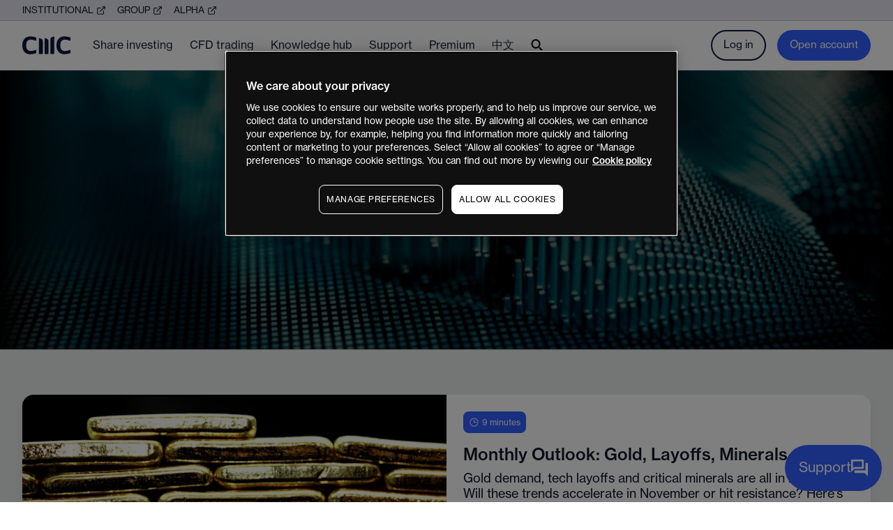

--- FILE ---
content_type: text/html; charset=utf-8
request_url: https://www.cmcmarkets.com/en-au/market-news
body_size: 26176
content:
<!DOCTYPE html><html lang="en-au"><head><meta charSet="utf-8"/><meta name="viewport" content="width=device-width, initial-scale=1"/><meta version="1.4.14 (1756962276)"/><title>Market News &amp; Updates | CMC Markets</title><meta name="description" content="Stay updated with the latest market news and trends, insights, analysis and developments to help you make informed trading decisions."/><meta name="next-head-count" content="5"/><link rel="icon" href="https://cdn.cmcmarkets.com/bonsai/images/favicon/favicon.ico" sizes="32x32"/><link rel="icon" href="https://cdn.cmcmarkets.com/bonsai/images/favicon/icon.svg" type="image/svg+xml"/><link rel="apple-touch-icon" href="https://cdn.cmcmarkets.com/bonsai/images/favicon/apple-touch-icon.png"/><link rel="manifest" href="/en-au/favicon/manifest.webmanifest"/><link rel="canonical" href="https://www.cmcmarkets.com/en-au/market-news"/><meta name="onetrust-key" data-key="3b7fc5b8-8e2b-4f50-88a1-77be424cb1fa"/><meta name="mparticle-key" data-key="2a08c1fe05723347b37e0b7a853e0572" data-plan_id="html_web_onboarding_mobile_apps" data-instance_name="default_instance"/><meta name="mparticle-key" data-key="us1-f5ed7156e4ef694ca8934651e5655363" data-plan_id="cfd_website" data-instance_name="au_instance"/><link rel="preload" href="/en-au/_next/static/css/b89644084a0c59db.css" as="style"/><link rel="stylesheet" href="/en-au/_next/static/css/b89644084a0c59db.css" data-n-g=""/><noscript data-n-css=""></noscript><script defer="" nomodule="" src="/en-au/_next/static/chunks/polyfills-42372ed130431b0a.js"></script><script src="https://cdn.cmcmarkets.com/global/scripts/big-script/latest/cookies.js" id="cookies" data-language="en" data-region="au" type="module" data-nscript="beforeInteractive"></script><script src="https://cdn.cmcmarkets.com/global/scripts/pega/digital-v1.0.2.js" defer="" data-nscript="beforeInteractive"></script><script src="https://service.force.com/embeddedservice/5.0/esw.min.js" defer="" data-nscript="beforeInteractive"></script><script src="https://assets.cmcmarkets.com/apac-bonsai/js/chat.js" defer="" data-nscript="beforeInteractive"></script><script src="https://cdn.cmcmarkets.com/bonsai/js/cache-buster.js" defer="" data-nscript="beforeInteractive"></script><script defer="" src="/en-au/_next/static/chunks/6663.4ff3873fd65f6076.js"></script><script defer="" src="/en-au/_next/static/chunks/4195-8f62c13f953914c7.js"></script><script src="/en-au/_next/static/chunks/webpack-a8e259c0d9bb1af5.js" defer=""></script><script src="/en-au/_next/static/chunks/framework-b1eb7db524662506.js" defer=""></script><script src="/en-au/_next/static/chunks/main-cb7231da4bd5100a.js" defer=""></script><script src="/en-au/_next/static/chunks/pages/_app-8f0fd4871a4b0b41.js" defer=""></script><script src="/en-au/_next/static/chunks/2828-471ae83b22f890cc.js" defer=""></script><script src="/en-au/_next/static/chunks/7311-2c0f9436509cf46e.js" defer=""></script><script src="/en-au/_next/static/chunks/3665-6ed1e4d7f7b01b38.js" defer=""></script><script src="/en-au/_next/static/chunks/8346-503017b1ae2ea898.js" defer=""></script><script src="/en-au/_next/static/chunks/9613-e56a1ed2130d332b.js" defer=""></script><script src="/en-au/_next/static/chunks/pages/market-news-74557af15cc77dc8.js" defer=""></script><script src="/en-au/_next/static/1756962271/_buildManifest.js" defer=""></script><script src="/en-au/_next/static/1756962271/_ssgManifest.js" defer=""></script></head><body data-region="au" data-language="en" data-product="other" data-country="Australia"><div id="__next"><main><div class="border-[#c7c7d4] xl:h-[30px] xl:border-b xl:bg-[#E6E6F2] hidden xl:block"><div class="relative overflow-hidden h-full flex items-center text-navy-dark"><div class="mx-auto w-container max-w-full px-4 md:px-8"><ul class="-mb-2 -mr-4 flex flex-wrap"><li class="pb-2 pr-4"><a class="flex items-center" href="https://www.cmcmarkets.com/en-gb/connect" target="_blank" rel=""><span class="pr-1 font-heading text-sm uppercase">Institutional</span><svg class="w-[14px]" width="14" viewBox="0 0 12 12" fill="none" xmlns="http://www.w3.org/2000/svg"><path fill-rule="evenodd" clip-rule="evenodd" d="M2.5 3.5C2.36739 3.5 2.24021 3.55268 2.14645 3.64645C2.05268 3.74021 2 3.86739 2 4V9.5C2 9.63261 2.05268 9.75979 2.14645 9.85355C2.24021 9.94732 2.36739 10 2.5 10H8C8.13261 10 8.25978 9.94732 8.35355 9.85355C8.44732 9.75978 8.5 9.63261 8.5 9.5V6.5C8.5 6.22386 8.72386 6 9 6C9.27614 6 9.5 6.22386 9.5 6.5V9.5C9.5 9.89783 9.34196 10.2794 9.06066 10.5607C8.77936 10.842 8.39783 11 8 11H2.5C2.10217 11 1.72064 10.842 1.43934 10.5607C1.15804 10.2794 1 9.89782 1 9.5V4C1 3.60218 1.15804 3.22064 1.43934 2.93934C1.72064 2.65804 2.10218 2.5 2.5 2.5H5.5C5.77614 2.5 6 2.72386 6 3C6 3.27614 5.77614 3.5 5.5 3.5H2.5Z" class="fill-navy-dark"></path><path fill-rule="evenodd" clip-rule="evenodd" d="M7 1.5C7 1.22386 7.22386 1 7.5 1H10.5C10.7761 1 11 1.22386 11 1.5V4.5C11 4.77614 10.7761 5 10.5 5C10.2239 5 10 4.77614 10 4.5V2H7.5C7.22386 2 7 1.77614 7 1.5Z" class="fill-navy-dark"></path><path fill-rule="evenodd" clip-rule="evenodd" d="M10.8536 1.14645C11.0488 1.34171 11.0488 1.65829 10.8536 1.85355L5.35355 7.35355C5.15829 7.54882 4.84171 7.54882 4.64645 7.35355C4.45118 7.15829 4.45118 6.84171 4.64645 6.64645L10.1464 1.14645C10.3417 0.951184 10.6583 0.951184 10.8536 1.14645Z" class="fill-navy-dark"></path></svg></a></li><li class="pb-2 pr-4"><a class="flex items-center" href="https://www.cmcmarkets.com/group" target="_blank" rel=""><span class="pr-1 font-heading text-sm uppercase">Group</span><svg class="w-[14px]" width="14" viewBox="0 0 12 12" fill="none" xmlns="http://www.w3.org/2000/svg"><path fill-rule="evenodd" clip-rule="evenodd" d="M2.5 3.5C2.36739 3.5 2.24021 3.55268 2.14645 3.64645C2.05268 3.74021 2 3.86739 2 4V9.5C2 9.63261 2.05268 9.75979 2.14645 9.85355C2.24021 9.94732 2.36739 10 2.5 10H8C8.13261 10 8.25978 9.94732 8.35355 9.85355C8.44732 9.75978 8.5 9.63261 8.5 9.5V6.5C8.5 6.22386 8.72386 6 9 6C9.27614 6 9.5 6.22386 9.5 6.5V9.5C9.5 9.89783 9.34196 10.2794 9.06066 10.5607C8.77936 10.842 8.39783 11 8 11H2.5C2.10217 11 1.72064 10.842 1.43934 10.5607C1.15804 10.2794 1 9.89782 1 9.5V4C1 3.60218 1.15804 3.22064 1.43934 2.93934C1.72064 2.65804 2.10218 2.5 2.5 2.5H5.5C5.77614 2.5 6 2.72386 6 3C6 3.27614 5.77614 3.5 5.5 3.5H2.5Z" class="fill-navy-dark"></path><path fill-rule="evenodd" clip-rule="evenodd" d="M7 1.5C7 1.22386 7.22386 1 7.5 1H10.5C10.7761 1 11 1.22386 11 1.5V4.5C11 4.77614 10.7761 5 10.5 5C10.2239 5 10 4.77614 10 4.5V2H7.5C7.22386 2 7 1.77614 7 1.5Z" class="fill-navy-dark"></path><path fill-rule="evenodd" clip-rule="evenodd" d="M10.8536 1.14645C11.0488 1.34171 11.0488 1.65829 10.8536 1.85355L5.35355 7.35355C5.15829 7.54882 4.84171 7.54882 4.64645 7.35355C4.45118 7.15829 4.45118 6.84171 4.64645 6.64645L10.1464 1.14645C10.3417 0.951184 10.6583 0.951184 10.8536 1.14645Z" class="fill-navy-dark"></path></svg></a></li><li class="pb-2 pr-4"><a class="flex items-center" href="/en-au/alpha" target="_blank" rel=""><span class="pr-1 font-heading text-sm uppercase">ALPHA</span><svg class="w-[14px]" width="14" viewBox="0 0 12 12" fill="none" xmlns="http://www.w3.org/2000/svg"><path fill-rule="evenodd" clip-rule="evenodd" d="M2.5 3.5C2.36739 3.5 2.24021 3.55268 2.14645 3.64645C2.05268 3.74021 2 3.86739 2 4V9.5C2 9.63261 2.05268 9.75979 2.14645 9.85355C2.24021 9.94732 2.36739 10 2.5 10H8C8.13261 10 8.25978 9.94732 8.35355 9.85355C8.44732 9.75978 8.5 9.63261 8.5 9.5V6.5C8.5 6.22386 8.72386 6 9 6C9.27614 6 9.5 6.22386 9.5 6.5V9.5C9.5 9.89783 9.34196 10.2794 9.06066 10.5607C8.77936 10.842 8.39783 11 8 11H2.5C2.10217 11 1.72064 10.842 1.43934 10.5607C1.15804 10.2794 1 9.89782 1 9.5V4C1 3.60218 1.15804 3.22064 1.43934 2.93934C1.72064 2.65804 2.10218 2.5 2.5 2.5H5.5C5.77614 2.5 6 2.72386 6 3C6 3.27614 5.77614 3.5 5.5 3.5H2.5Z" class="fill-navy-dark"></path><path fill-rule="evenodd" clip-rule="evenodd" d="M7 1.5C7 1.22386 7.22386 1 7.5 1H10.5C10.7761 1 11 1.22386 11 1.5V4.5C11 4.77614 10.7761 5 10.5 5C10.2239 5 10 4.77614 10 4.5V2H7.5C7.22386 2 7 1.77614 7 1.5Z" class="fill-navy-dark"></path><path fill-rule="evenodd" clip-rule="evenodd" d="M10.8536 1.14645C11.0488 1.34171 11.0488 1.65829 10.8536 1.85355L5.35355 7.35355C5.15829 7.54882 4.84171 7.54882 4.64645 7.35355C4.45118 7.15829 4.45118 6.84171 4.64645 6.64645L10.1464 1.14645C10.3417 0.951184 10.6583 0.951184 10.8536 1.14645Z" class="fill-navy-dark"></path></svg></a></li></ul></div></div></div><nav class="sticky top-0 z-[9999] border-gray-200 bg-white lg:border-b "><div class="mx-auto flex h-[70px] w-container max-w-full items-center border-b border-gray-200 px-4 md:px-8 lg:border-0 xl:py-0"><a href="/en-au" aria-label="CMC Markets" class="xl:mr-8" rel=""><svg xmlns="http://www.w3.org/2000/svg" viewBox="0 0 69 26" fill="none" class="w-[69px] h-[26px]"><title>CMC Markets logo</title><path fill-rule="evenodd" clip-rule="evenodd" d="M27.9645 25.4803C28.3424 25.4803 28.7051 25.3307 28.9733 25.0643C29.2414 24.7978 29.3932 24.436 29.3956 24.0581V7.23141C29.3956 5.02695 28.2933 3.97807 26.2221 3.3114C25.4044 3.05363 24.6222 2.84919 23.8667 2.68918V25.4803H27.9645ZM36.1244 25.4803C36.5024 25.4803 36.8651 25.3307 37.1333 25.0643C37.4013 24.7978 37.5531 24.436 37.5555 24.0581V7.23141C37.5555 5.02695 36.4533 3.97807 34.3822 3.3114C33.5644 3.05363 32.7822 2.84919 32.0267 2.68918V25.4803H36.1244ZM45.7422 24.0581V0.253628C44.9956 0.413629 44.2133 0.618073 43.3955 0.87585C41.3244 1.54252 40.2133 2.59141 40.2133 4.79585V25.4803H44.32C44.6971 25.4803 45.0589 25.3304 45.3256 25.0637C45.5923 24.797 45.7422 24.4352 45.7422 24.0581ZM68.9333 19.4892L67.0577 20.0403C65.1355 20.6741 63.14 21.0594 61.1199 21.187C56.6755 21.187 54.4622 18.5203 54.4622 13.0003C54.4622 7.48029 56.711 4.7603 61.1199 4.7603C63.1359 4.91876 65.1277 5.3034 67.0577 5.90696L68.9333 6.45806V1.75585L67.7422 1.42696C65.4359 0.693952 63.0406 0.278285 60.6222 0.191406C53.6711 0.191406 48.9422 4.58252 48.9422 13.0003C48.9422 21.738 53.6711 25.8091 60.6222 25.8091C63.0392 25.7037 65.4311 25.2732 67.7333 24.5291L68.9333 24.1914V19.4892ZM20.0445 19.4892L18.16 20.0403C16.2376 20.6741 14.2423 21.0594 12.2222 21.187C7.77778 21.187 5.56444 18.5203 5.56444 13.0003C5.56444 7.48029 7.76888 4.7603 12.1778 4.7603C14.1937 4.91876 16.1855 5.3034 18.1156 5.90696L20 6.45806V1.75585L18.8 1.42696C16.4965 0.694745 14.1043 0.279088 11.6889 0.191406C4.73778 0.191406 0 4.58252 0 13.0003C0 21.738 4.73778 25.8091 11.68 25.8091C14.0971 25.7037 16.489 25.2732 18.7911 24.5291L20 24.1914L20.0445 19.4892Z" class="fill-[#0C163C]"></path></svg></a><ul class="-mx-3 hidden grow xl:flex"><li class="group px-3 leading-6 text-gray-800"><a href="/en-au/stockbroking" target="_self" class="relative inline-block select-none py-[23px] text-[16px] font-normal" rel=""><span>Share investing</span><div class="absolute bottom-1 left-1/2 hidden h-1 w-8 -translate-x-1/2 rounded-full bg-neutral-300 group-hover:block "></div></a><div class="absolute left-0 z-[9999] hidden w-full bg-white shadow-lg group-hover:block "><div class="mx-auto w-container max-w-full px-4 md:px-8"><div class="-mr-5 flex py-8"><div class="w-[14.28%] pr-5"><span class="mb-4 block select-none font-bold">Invest in</span><ul><li class="mb-4"><a href="/en-au/stockbroking/products/international-shares" target="_self" class="select-none text-gray-800 font-normal" rel="">International shares</a></li><li class="mb-4"><a href="/en-au/stockbroking/products/etfs" target="_self" class="select-none text-gray-800 font-normal" rel="">ETFs</a></li><li class="mb-4"><a href="/en-au/stockbroking/products/asx" target="_self" class="select-none text-gray-800 font-normal" rel="">ASX shares</a></li><li class="mb-4"><a href="/en-au/stockbroking/products/options" target="_self" class="select-none text-gray-800 font-normal" rel="">Options</a></li><li class="mb-4"><a href="/en-au/stockbroking/products" target="_self" class="select-none text-gray-800 font-normal" rel="">All products</a></li></ul></div><div class="w-[14.28%] pr-5"><span class="mb-4 block select-none font-bold">Crypto trading</span><ul><li class="mb-4"><a href="/en-au/stockbroking/products/cryptocurrencies" target="_self" class="select-none text-gray-800 font-normal" rel="">Crypto</a></li></ul></div><div class="w-[14.28%] pr-5"><span class="mb-4 block select-none font-bold">Platforms</span><ul><li class="mb-4"><a href="/en-au/stockbroking/platform" target="_self" class="select-none text-gray-800 font-normal" rel="">Our platform</a></li><li class="mb-4"><a href="/en-au/stockbroking/platform/pro-platform" target="_self" class="select-none text-gray-800 font-normal" rel="">Our Pro platform</a></li><li class="mb-4"><a href="/en-au/stockbroking/learn/platform-guides" target="_self" class="select-none text-gray-800 font-normal" rel="">Platform guides</a></li></ul></div><div class="w-[14.28%] pr-5"><span class="mb-4 block select-none font-bold">Pricing</span><ul><li class="mb-4"><a href="/en-au/stockbroking/pricing" target="_self" class="select-none text-gray-800 font-normal" rel="">Our pricing</a></li></ul></div><div class="w-[14.28%] pr-5"><span class="mb-4 block select-none font-bold">Switch to CMC Invest</span><ul><li class="mb-4"><a href="/en-au/stockbroking/transferring-shares" target="_self" class="select-none text-gray-800 font-normal" rel="">Transfer shares</a></li></ul></div></div></div></div></li><li class="group px-3 leading-6 text-gray-800"><a href="/en-au/cfd" target="_self" class="relative inline-block select-none py-[23px] text-[16px] font-normal" rel=""><span>CFD trading</span><div class="absolute bottom-1 left-1/2 hidden h-1 w-8 -translate-x-1/2 rounded-full bg-neutral-300 group-hover:block "></div></a><div class="absolute left-0 z-[9999] hidden w-full bg-white shadow-lg group-hover:block "><div class="mx-auto w-container max-w-full px-4 md:px-8"><div class="-mr-5 flex py-8"><div class="w-[14.28%] pr-5"><span class="mb-4 block select-none font-bold">Markets to trade</span><ul><li class="mb-4"><a href="/en-au/cfd/products/forex" target="_self" class="select-none text-gray-800 font-normal" rel="">Forex</a></li><li class="mb-4"><a href="/en-au/cfd/products/indices" target="_self" class="select-none text-gray-800 font-normal" rel="">Indices</a></li><li class="mb-4"><a href="/en-au/cfd/products/commodities" target="_self" class="select-none text-gray-800 font-normal" rel="">Commodities</a></li><li class="mb-4"><a href="/en-au/cfd/products/shares" target="_self" class="select-none text-gray-800 font-normal" rel="">Shares</a></li><li class="mb-4"><a href="/en-au/cfd/products/cryptocurrencies" target="_self" class="select-none text-gray-800 font-normal" rel="">Cryptocurrencies</a></li><li class="mb-4"><a href="/en-au/cfd/products" target="_self" class="select-none text-gray-800 font-normal" rel="">All products</a></li></ul></div><div class="w-[14.28%] pr-5"><span class="mb-4 block select-none font-bold">Start trading</span><ul><li class="mb-4"><a href="/en-au/cfd/pricing" target="_self" class="select-none text-gray-800 font-normal" rel="">Pricing &amp; fees</a></li><li class="mb-4"><a href="/en-au/cfd/account-types" target="_self" class="select-none text-gray-800 font-normal" rel="">Account types</a></li><li class="mb-4"><a href="/en-au/cfd/learn" target="_self" class="select-none text-gray-800 font-normal" rel="">Learn CFD trading</a></li><li class="mb-4"><a href="/en-au/cfd/faqs/getting-started" target="_self" class="select-none text-gray-800 font-normal" rel="">FAQs</a></li></ul></div><div class="w-[14.28%] pr-5"><span class="mb-4 block select-none font-bold">Platforms</span><ul><li class="mb-4"><a href="/en-au/cfd/platform/cmc-platform" target="_self" class="select-none text-gray-800 font-normal" rel="">CMC Markets Platform</a></li><li class="mb-4"><a href="/en-au/cfd/platform/mt4" target="_self" class="select-none text-gray-800 font-normal" rel="">MetaTrader 4 (MT4)</a></li><li class="mb-4"><a href="/en-au/cfd/platform/tradingview" target="_self" class="select-none text-gray-800 font-normal" rel="">TradingView platform</a></li><li class="mb-4"><a href="/en-au/cfd/learn/platform-guides" target="_self" class="select-none text-gray-800 font-normal" rel="">Platform guides</a></li><li class="mb-4"><a href="/en-au/cfd/learn/mt4-academy" target="_self" class="select-none text-gray-800 font-normal" rel="">MT4 academy</a></li></ul></div></div></div></div></li><li class="group px-3 leading-6 text-gray-800"><a target="_self" class="relative inline-block select-none py-[23px] text-[16px] font-normal" rel=""><span>Knowledge hub</span><div class="absolute bottom-1 left-1/2 hidden h-1 w-8 -translate-x-1/2 rounded-full bg-neutral-300 group-hover:block "></div></a><div class="absolute left-0 z-[9999] hidden w-full bg-white shadow-lg group-hover:block "><div class="mx-auto w-container max-w-full px-4 md:px-8"><div class="-mr-5 flex py-8"><div class="w-[14.28%] pr-5"><span class="mb-4 block select-none font-bold">News &amp; analysis</span><ul><li class="mb-4"><a href="/en-au/market-news" target="_self" class="select-none text-gray-800 font-normal" rel="">Market news</a></li><li class="mb-4"><a href="/en-au/analysis" target="_self" class="select-none text-gray-800 font-normal" rel="">Analysis</a></li></ul></div><div class="w-[14.28%] pr-5"><span class="mb-4 block select-none font-bold">Learn share investing</span><ul><li class="mb-4"><a href="/en-au/stockbroking/learn/getting-started" target="_self" class="select-none text-gray-800 font-normal" rel="">Getting started</a></li><li class="mb-4"><a href="/en-au/stockbroking/learn/platform-guides" target="_self" class="select-none text-gray-800 font-normal" rel="">Platform guides</a></li><li class="mb-4"><a href="/en-au/stockbroking/learn/investing-fundamentals" target="_self" class="select-none text-gray-800 font-normal" rel="">Investing fundamentals</a></li><li class="mb-4"><a href="/en-au/stockbroking/learn/etfs" target="_self" class="select-none text-gray-800 font-normal" rel="">ETFs</a></li><li class="mb-4"><a href="/en-au/stockbroking/learn/international-markets" target="_self" class="select-none text-gray-800 font-normal" rel="">International markets</a></li></ul></div><div class="w-[14.28%] pr-5"><span class="mb-4 block select-none font-bold">Learn CFD trading</span><ul><li class="mb-4"><a href="/en-au/cfd/learn" target="_self" class="select-none text-gray-800 font-normal" rel="">CFD knowledge hub</a></li><li class="mb-4"><a href="/en-au/cfd/learn/platform-guides" target="_self" class="select-none text-gray-800 font-normal" rel="">Platform guides</a></li><li class="mb-4"><a href="/en-au/cfd/learn/mt4-academy" target="_self" class="select-none text-gray-800 font-normal" rel="">MT4 academy</a></li><li class="mb-4"><a href="/en-au/cfd/learn/trading-strategies" target="_self" class="select-none text-gray-800 font-normal" rel="">Trading strategies</a></li><li class="mb-4"><a href="/en-au/cfd/learn/trading-guides" target="_self" class="select-none text-gray-800 font-normal" rel="">Trading guides</a></li><li class="mb-4"><a href="/en-au/cfd/learn/tradingview" target="_self" class="select-none text-gray-800 font-normal" rel="">TradingView guides</a></li></ul></div><div class="w-[14.28%] pr-5"><span class="mb-4 block select-none font-bold">Opto</span><ul><li class="mb-4"><a href="/en-au/opto" target="_blank" class="select-none text-gray-800 font-normal" rel=""><svg xmlns="http://www.w3.org/2000/svg" width="70" height="18" viewBox="0 0 70 18" fill="none"><title>Opto icon</title><path fill-rule="evenodd" clip-rule="evenodd" d="M5.5076 0.518042C1.62846 2.02819 -0.179763 5.03905 0.0140664 9.66495C0.165904 13.286 1.77364 15.9204 4.71846 17.3729C5.83304 17.9227 6.33131 17.9992 8.80449 18C12.2348 18.0013 13.6525 17.4783 15.4705 15.5409C17.3796 13.5066 17.7662 12.3948 17.766 8.94089C17.7654 6.33609 17.6945 5.86214 17.134 4.72972C16.2179 2.87885 14.4383 1.20918 12.6844 0.555048C10.741 -0.169783 7.31966 -0.187392 5.5076 0.518042ZM57.7416 0.518042C53.8625 2.02819 52.0543 5.03905 52.2481 9.66495C52.4 13.286 54.0077 15.9204 56.9525 17.3729C58.0671 17.9227 58.5654 17.9992 61.0385 18C64.4688 18.0013 65.8866 17.4783 67.7045 15.5409C69.6136 13.5066 70.0003 12.3948 70 8.94089C69.9995 6.33609 69.9286 5.86214 69.3681 4.72972C68.4519 2.87885 66.6724 1.20918 64.9185 0.555048C62.975 -0.169783 59.5537 -0.187392 57.7416 0.518042ZM18.6624 1.12164C18.6624 1.88042 18.7937 2.1045 19.4305 2.43272L20.1987 2.82857V9.08815V15.3475L19.3025 15.7206C18.5213 16.046 18.4063 16.2081 18.4063 16.9837V17.8737H23.1432H27.8802V17.0192C27.8802 16.2591 27.7667 16.1203 26.856 15.7635L25.8318 15.3625V8.70608C25.8318 1.27809 25.7762 1.47359 27.5749 2.56646C28.7909 3.30558 29.4039 4.82032 29.4108 7.10329C29.4188 9.70706 28.6683 10.9827 27.1289 10.9827C26.7144 10.9827 26.5999 11.1447 26.5999 11.7328C26.5999 12.4272 26.6862 12.4956 27.766 12.6569C30.4914 13.0643 33.0516 12.1774 34.2171 10.4219C34.8042 9.53759 34.9369 9.02562 35.0134 7.34651C35.1299 4.79506 34.6432 3.41941 33.1842 2.17443C31.4687 0.710734 30.2601 0.464955 24.1034 0.327645L18.6624 0.206415V1.12164ZM36.4627 0.901385C36.1575 2.44829 36.1234 5.11281 36.4086 5.11613C36.5766 5.11791 36.9451 5.18146 37.2275 5.25726C37.6436 5.36854 37.8871 5.12557 38.5077 3.97834C39.2288 2.64634 39.3317 2.56212 40.2389 2.5611L41.2034 2.56033L41.1351 8.98198L41.0667 15.4039L40.1705 15.7027C39.3901 15.9633 39.2641 16.1228 39.195 16.9378L39.1153 17.8737H43.9959H48.8762V16.9906C48.8762 16.1815 48.7904 16.082 47.852 15.8018L46.8278 15.4958V9.02817V2.56033H47.6689C48.4263 2.56033 48.5856 2.70045 49.2692 3.96814C49.9836 5.29274 50.074 5.3665 50.7966 5.21439C51.2191 5.12557 51.5878 5.03394 51.6157 5.01072C51.6438 4.98749 51.5998 3.93853 51.5179 2.67977L51.3691 0.390941H43.9665C36.7679 0.390941 36.5607 0.404978 36.4627 0.901385ZM9.14017 2.57003C10.8987 4.2032 12.9218 11.6003 12.2699 14.0134C11.7519 15.9307 9.95441 16.6014 8.60196 15.3822C7.07411 14.005 5.09511 6.90498 5.51298 4.30018C5.83791 2.27499 7.80949 1.3345 9.14017 2.57003ZM61.4736 2.75175C62.3613 3.69735 62.784 4.58807 63.5637 7.15433C64.5098 10.2691 64.8488 12.7366 64.5052 14.0086C63.9859 15.9307 62.1903 16.6029 60.836 15.3822C59.3082 14.005 57.3292 6.90498 57.747 4.30018C58.0937 2.13896 60.1114 1.30055 61.4736 2.75175Z" fill="#0C163C"></path></svg></a></li></ul></div></div></div></div></li><li class="group px-3 leading-6 text-gray-800"><a target="_self" class="relative inline-block select-none py-[23px] text-[16px] font-normal" rel=""><span>Support</span><div class="absolute bottom-1 left-1/2 hidden h-1 w-8 -translate-x-1/2 rounded-full bg-neutral-300 group-hover:block "></div></a><div class="absolute left-0 z-[9999] hidden w-full bg-white shadow-lg group-hover:block "><div class="mx-auto w-container max-w-full px-4 md:px-8"><div class="-mr-5 flex py-8"><div class="w-[14.28%] pr-5"><span class="mb-4 block select-none font-bold">Share investing</span><ul><li class="mb-4"><a href="https://support.cmcmarketsinvest.com/s/contactsupport" target="_blank" class="select-none text-gray-800 font-normal" rel="nofollow">Get in touch</a></li><li class="mb-4"><a href="https://support.cmcmarketsinvest.com/s/" target="_blank" class="select-none text-gray-800 font-normal" rel="nofollow">FAQs</a></li><li class="mb-4"><a href="/en-au/stockbroking/learn/getting-started" target="_self" class="select-none text-gray-800 font-normal" rel="">Getting started</a></li></ul></div><div class="w-[14.28%] pr-5"><span class="mb-4 block select-none font-bold">CFD trading</span><ul><li class="mb-4"><a href="/en-au/contact-us" target="_self" class="select-none text-gray-800 font-normal" rel="">Get in touch</a></li><li class="mb-4"><a href="/en-au/cfd/faqs" target="_self" class="select-none text-gray-800 font-normal" rel="">FAQs</a></li><li class="mb-4"><a href="/en-au/cfd/learn" target="_self" class="select-none text-gray-800 font-normal" rel="">Getting started</a></li></ul></div><div class="w-[14.28%] pr-5"><span class="mb-4 block select-none font-bold">About CMC</span><ul><li class="mb-4"><a href="/en-au/about-us" target="_self" class="select-none text-gray-800 font-normal" rel="">Why CMC</a></li><li class="mb-4"><a href="/en-au/au-careers" target="_self" class="select-none text-gray-800 font-normal" rel="">Careers</a></li></ul></div></div></div></div></li><li class="group px-3 leading-6 text-gray-800"><a href="/en-au/alpha" target="_self" class="relative inline-block select-none py-[23px] text-[16px] font-normal" rel=""><span>Premium</span><div class="absolute bottom-1 left-1/2 hidden h-1 w-8 -translate-x-1/2 rounded-full bg-neutral-300 group-hover:block "></div></a><div class="absolute left-0 z-[9999] hidden w-full bg-white shadow-lg group-hover:block "><div class="mx-auto w-container max-w-full px-4 md:px-8"><div class="-mr-5 flex py-8"><div class="w-[14.28%] pr-5"><span class="mb-4 block select-none font-bold">Premium</span><ul><li class="mb-4"><a href="/en-au/alpha/invest" target="_self" class="select-none text-gray-800 font-normal" rel="">CMC Alpha Invest</a></li><li class="mb-4"><a href="/en-au/alpha/cfd-trading" target="_self" class="select-none text-gray-800 font-normal" rel="">CMC Alpha CFDs</a></li></ul></div></div></div></div></li><li class="group px-3 leading-6 text-gray-800"><a href="https://www.cmcmarkets.com/zh-au/" target="_blank" class="relative inline-block select-none py-[23px] text-[16px] font-normal" rel=""><span>中文</span><div class="absolute bottom-1 left-1/2 hidden h-1 w-8 -translate-x-1/2 rounded-full bg-neutral-300 group-hover:block "></div></a></li><li class="group cursor-pointer px-3 leading-6 text-gray-800"><div class="relative flex h-full select-none items-center py-[23px] text-[16px] font-normal"><svg class="w-[18px]" viewBox="0 0 15 16" fill="none" xmlns="http://www.w3.org/2000/svg"><title>Search icon</title><path d="M10.8137 10.0595H10.1553L9.92201 9.83452C10.922 8.66786 11.4387 7.07619 11.1553 5.38452C10.7637 3.06786 8.83034 1.21786 6.49701 0.934522C2.97201 0.501189 0.00533906 3.46786 0.438672 6.99286C0.722006 9.32619 2.57201 11.2595 4.88867 11.6512C6.58034 11.9345 8.17201 11.4179 9.33867 10.4179L9.56367 10.6512V11.3095L13.1053 14.8512C13.447 15.1929 14.0053 15.1929 14.347 14.8512C14.6887 14.5095 14.6887 13.9512 14.347 13.6095L10.8137 10.0595ZM5.81367 10.0595C3.73867 10.0595 2.06367 8.38452 2.06367 6.30952C2.06367 4.23452 3.73867 2.55952 5.81367 2.55952C7.88867 2.55952 9.56367 4.23452 9.56367 6.30952C9.56367 8.38452 7.88867 10.0595 5.81367 10.0595Z" fill="#000"></path></svg><div class="absolute bottom-1 left-1/2 hidden h-1 w-8 -translate-x-1/2 rounded-full bg-neutral-300 group-hover:!block"></div></div></li></ul><div class="grow xl:hidden"></div><button data-onboarding-open="other" data-onboarding-link="true" class="cursor-pointer cursor-pointer select-none inline-block rounded-full border-[1px] bg-blue px-5 py-2 text-[15px] leading-5 text-white xl:hidden">Open account</button><div class="hidden items-center xl:flex"><a href="/en-au/login" class="mr-4 rounded-full border-2 border-navy px-4 py-2 text-[15px] leading-6 text-navy" rel="">Log in</a><button data-onboarding-open="other" data-onboarding-link="true" class="cursor-pointer cursor-pointer select-none rounded-full border-2 border-blue bg-blue px-4 py-2 text-[15px] leading-6 text-white">Open account</button></div><div data-mobile-menu-toggle="true" class="ml-2 flex h-[36px] w-[36px] flex-shrink-0 items-center justify-center xl:hidden"><div data-mobile-menu-toggle-open-icon="true" class="block"><svg xmlns="http://www.w3.org/2000/svg" width="14" height="10" viewBox="0 0 14 10" fill="none"><title>Mobile menu icon</title><path d="M0 10V8.33333H14V10H0ZM0 5.83333V4.16667H14V5.83333H0ZM0 1.66667V0H14V1.66667H0Z" fill="#0C163C"></path></svg></div><div data-mobile-menu-toggle-close-icon="true" class="hidden"><svg class="w-[12px]" xmlns="http://www.w3.org/2000/svg" viewBox="0 0 11 12" fill="none"><title>Close icon</title><path d="M0 1.63951L1.07213 0.460998L10.078 10.3605L9.00588 11.539L0 1.63951Z" class="fill-[#0C163C]"></path><path d="M4.06738e-05 10.3604L1.07217 11.5389L10.0781 1.63945L9.00592 0.460938L4.06738e-05 10.3604Z" class="fill-[#0C163C]"></path></svg></div></div></div><div data-mobile-menu-container="true" class="hidden"><div class="absolute left-0 top-[70px] block h-[calc(100vh-70px)] w-full overflow-auto bg-white px-4 py-8 pb-4 xl:hidden"><div data-mobile-menu="-1" class="block"><ul><li><div class="flex cursor-pointer select-none py-3"><span>Share investing</span><div class="grow pl-2"></div><div class="flex flex-shrink-0 items-center"><div class="w-[14px] -rotate-90"><div class="w-full bg-contain bg-center bg-no-repeat pb-[100%]" style="background-image:url(https://cdn.cmcmarkets.com/bonsai/images/icon-chevron-down-black.svg)"></div></div></div></div></li><li><div class="flex cursor-pointer select-none py-3"><span>CFD trading</span><div class="grow pl-2"></div><div class="flex flex-shrink-0 items-center"><div class="w-[14px] -rotate-90"><div class="w-full bg-contain bg-center bg-no-repeat pb-[100%]" style="background-image:url(https://cdn.cmcmarkets.com/bonsai/images/icon-chevron-down-black.svg)"></div></div></div></div></li><li><div class="flex cursor-pointer select-none py-3"><span>Knowledge hub</span><div class="grow pl-2"></div><div class="flex flex-shrink-0 items-center"><div class="w-[14px] -rotate-90"><div class="w-full bg-contain bg-center bg-no-repeat pb-[100%]" style="background-image:url(https://cdn.cmcmarkets.com/bonsai/images/icon-chevron-down-black.svg)"></div></div></div></div></li><li><div class="flex cursor-pointer select-none py-3"><span>Support</span><div class="grow pl-2"></div><div class="flex flex-shrink-0 items-center"><div class="w-[14px] -rotate-90"><div class="w-full bg-contain bg-center bg-no-repeat pb-[100%]" style="background-image:url(https://cdn.cmcmarkets.com/bonsai/images/icon-chevron-down-black.svg)"></div></div></div></div></li><li><div class="flex cursor-pointer select-none py-3"><span>Premium</span><div class="grow pl-2"></div><div class="flex flex-shrink-0 items-center"><div class="w-[14px] -rotate-90"><div class="w-full bg-contain bg-center bg-no-repeat pb-[100%]" style="background-image:url(https://cdn.cmcmarkets.com/bonsai/images/icon-chevron-down-black.svg)"></div></div></div></div></li><li><a href="https://www.cmcmarkets.com/zh-au/" class="flex cursor-pointer select-none py-3" rel=""><span>中文</span></a></li><li data-country-selector-toggle="true"><div class="flex w-full"><div class="flex w-full cursor-pointer select-none items-center py-3"><img style="width:40px;height:auto" class="h-full flex-shrink-0 rounded border-gray-300 border" src="https://cdn.cmcmarkets.com/bonsai/images/flags/au.png" alt="Australia Flag}"/><span class="px-2">Australia</span><div class="grow pl-2"></div><div class="flex flex-shrink-0 items-center"><div class="__toggle-icon w-[14px] -rotate-90"><div class="w-full bg-contain bg-center bg-no-repeat pb-[100%]" style="background-image:url(https://cdn.cmcmarkets.com/bonsai/images/icon-chevron-down-black.svg)"></div></div></div></div></div><div data-country-selector-content="true" class="w-full pt-4 text-sm hidden"><ul class="-mb-4 -mr-4 flex flex-wrap"><li class="w-6/12 pb-4 pr-4 md:w-4/12 lg:w-3/12"><div class="flex items-start"><div class="relative flex-shrink-0" style="width:35px"><img class="absolute left-1/2 h-full -translate-x-1/2 rounded border-gray-300 border" src="https://cdn.cmcmarkets.com/bonsai/images/flags/au.png" alt="Australia Flag}"/><div class="pb-[50%]"></div></div><div class="pl-2"><a href="https://cmcmarkets.com/en-au" class="block pt-[2px] leading-none">Australia</a><div class="flex flex-wrap pt-1 text-xs"><a href="https://cmcmarkets.com/en-au" class="block pr-2">English</a><a href="https://cmcmarkets.com/zh-au" class="block pr-2">简体中文</a></div></div></div></li><li class="w-6/12 pb-4 pr-4 md:w-4/12 lg:w-3/12"><div class="flex items-start"><div class="relative flex-shrink-0" style="width:35px"><img class="absolute left-1/2 h-full -translate-x-1/2 rounded border-gray-300 border" src="https://cdn.cmcmarkets.com/bonsai/images/flags/fr.png" alt="France Flag}"/><div class="pb-[50%]"></div></div><div class="pl-2"><a href="https://cmcmarkets.com/fr-fr" class="block pt-[2px] leading-none">France</a></div></div></li><li class="w-6/12 pb-4 pr-4 md:w-4/12 lg:w-3/12"><div class="flex items-start"><div class="relative flex-shrink-0" style="width:35px"><img class="absolute left-1/2 h-full -translate-x-1/2 rounded border-gray-300 border" src="https://cdn.cmcmarkets.com/bonsai/images/flags/it.png" alt="Italia Flag}"/><div class="pb-[50%]"></div></div><div class="pl-2"><a href="https://cmcmarkets.com/it-it" class="block pt-[2px] leading-none">Italia</a></div></div></li><li class="w-6/12 pb-4 pr-4 md:w-4/12 lg:w-3/12"><div class="flex items-start"><div class="relative flex-shrink-0" style="width:35px"><img class="absolute left-1/2 h-full -translate-x-1/2 rounded border-gray-300 border" src="https://cdn.cmcmarkets.com/bonsai/images/flags/pl.png" alt="Polska Flag}"/><div class="pb-[50%]"></div></div><div class="pl-2"><a href="https://cmcmarkets.com/pl-pl" class="block pt-[2px] leading-none">Polska</a></div></div></li><li class="w-6/12 pb-4 pr-4 md:w-4/12 lg:w-3/12"><div class="flex items-start"><div class="relative flex-shrink-0" style="width:35px"><img class="absolute left-1/2 h-full -translate-x-1/2 rounded border-gray-300 border" src="https://cdn.cmcmarkets.com/bonsai/images/flags/se.png" alt="Sverige Flag}"/><div class="pb-[50%]"></div></div><div class="pl-2"><a href="https://cmcmarkets.com/sv-se" class="block pt-[2px] leading-none">Sverige</a></div></div></li><li class="w-6/12 pb-4 pr-4 md:w-4/12 lg:w-3/12"><div class="flex items-start"><div class="relative flex-shrink-0" style="width:35px"><img class="absolute left-1/2 h-full -translate-x-1/2 rounded border-gray-300 border" src="https://cdn.cmcmarkets.com/bonsai/images/flags/at.png" alt="Österreich Flag}"/><div class="pb-[50%]"></div></div><div class="pl-2"><a href="https://cmcmarkets.com/de-at" class="block pt-[2px] leading-none">Österreich</a></div></div></li><li class="w-6/12 pb-4 pr-4 md:w-4/12 lg:w-3/12"><div class="flex items-start"><div class="relative flex-shrink-0" style="width:35px"><img class="absolute left-1/2 h-full -translate-x-1/2 rounded border-gray-300 border" src="https://cdn.cmcmarkets.com/bonsai/images/flags/de.png" alt="Deutschland Flag}"/><div class="pb-[50%]"></div></div><div class="pl-2"><a href="https://cmcmarkets.com/de-de" class="block pt-[2px] leading-none">Deutschland</a></div></div></li><li class="w-6/12 pb-4 pr-4 md:w-4/12 lg:w-3/12"><div class="flex items-start"><div class="relative flex-shrink-0" style="width:35px"><img class="absolute left-1/2 h-full -translate-x-1/2 rounded border-gray-300 border" src="https://cdn.cmcmarkets.com/bonsai/images/flags/nz.png" alt="New Zealand Flag}"/><div class="pb-[50%]"></div></div><div class="pl-2"><a href="https://cmcmarkets.com/en-nz" class="block pt-[2px] leading-none">New Zealand</a><div class="flex flex-wrap pt-1 text-xs"><a href="https://cmcmarkets.com/en-nz" class="block pr-2">English</a><a href="https://cmcmarkets.com/zh-nz" class="block pr-2">简体中文</a></div></div></div></li><li class="w-6/12 pb-4 pr-4 md:w-4/12 lg:w-3/12"><div class="flex items-start"><div class="relative flex-shrink-0" style="width:35px"><img class="absolute left-1/2 h-full -translate-x-1/2 rounded border-gray-300 border" src="https://cdn.cmcmarkets.com/bonsai/images/flags/sg.png" alt="Singapore Flag}"/><div class="pb-[50%]"></div></div><div class="pl-2"><a href="https://cmcmarkets.com/en-sg" class="block pt-[2px] leading-none">Singapore</a><div class="flex flex-wrap pt-1 text-xs"><a href="https://cmcmarkets.com/en-sg" class="block pr-2">English</a><a href="https://cmcmarkets.com/zh-sg" class="block pr-2">简体中文</a></div></div></div></li><li class="w-6/12 pb-4 pr-4 md:w-4/12 lg:w-3/12"><div class="flex items-start"><div class="relative flex-shrink-0" style="width:35px"><img class="absolute left-1/2 h-full -translate-x-1/2 rounded border-gray-300 border" src="https://cdn.cmcmarkets.com/bonsai/images/flags/gb.png" alt="United Kingdom Flag}"/><div class="pb-[50%]"></div></div><div class="pl-2"><a href="https://cmcmarkets.com/en-gb" class="block pt-[2px] leading-none">United Kingdom</a></div></div></li><li class="w-6/12 pb-4 pr-4 md:w-4/12 lg:w-3/12"><div class="flex items-start"><div class="relative flex-shrink-0" style="width:35px"><img class="absolute left-1/2 h-full -translate-x-1/2 rounded border-gray-300 border" src="https://cdn.cmcmarkets.com/bonsai/images/flags/ca.png" alt="Canada Flag}"/><div class="pb-[50%]"></div></div><div class="pl-2"><a href="https://cmcmarkets.com/en-ca" class="block pt-[2px] leading-none">Canada</a><div class="flex flex-wrap pt-1 text-xs"><a href="https://cmcmarkets.com/en-ca" class="block pr-2">English</a><a href="https://cmcmarkets.com/en-ca/chinese" class="block pr-2">简体中文</a><a href="https://cmcmarkets.com/fr-ca" class="block pr-2">French</a></div></div></div></li><li class="w-6/12 pb-4 pr-4 md:w-4/12 lg:w-3/12"><div class="flex items-start"><div class="relative flex-shrink-0" style="width:35px"><img class="absolute left-1/2 h-full -translate-x-1/2 rounded border-gray-300 border" src="https://cdn.cmcmarkets.com/bonsai/images/flags/ie.png" alt="Ireland Flag}"/><div class="pb-[50%]"></div></div><div class="pl-2"><a href="https://cmcmarkets.com/en-ie" class="block pt-[2px] leading-none">Ireland</a></div></div></li><li class="w-6/12 pb-4 pr-4 md:w-4/12 lg:w-3/12"><div class="flex items-start"><div class="relative flex-shrink-0" style="width:35px"><img class="absolute left-1/2 h-full -translate-x-1/2 rounded border-gray-300 border" src="https://cdn.cmcmarkets.com/bonsai/images/flags/no.png" alt="Norge Flag}"/><div class="pb-[50%]"></div></div><div class="pl-2"><a href="https://cmcmarkets.com/nb-no" class="block pt-[2px] leading-none">Norge</a></div></div></li><li class="w-6/12 pb-4 pr-4 md:w-4/12 lg:w-3/12"><div class="flex items-start"><div class="relative flex-shrink-0" style="width:35px"><img class="absolute left-1/2 h-full -translate-x-1/2 rounded border-gray-300 border" src="https://cdn.cmcmarkets.com/bonsai/images/flags/es.png" alt="España Flag}"/><div class="pb-[50%]"></div></div><div class="pl-2"><a href="https://cmcmarkets.com/es-es" class="block pt-[2px] leading-none">España</a></div></div></li><li class="w-6/12 pb-4 pr-4 md:w-4/12 lg:w-3/12"><div class="flex items-start"><div class="relative flex-shrink-0" style="width:35px"><img class="absolute left-1/2 h-full -translate-x-1/2 rounded border-gray-300 border" src="https://cdn.cmcmarkets.com/bonsai/images/flags/eu.png" alt="Rest of Europe Flag}"/><div class="pb-[50%]"></div></div><div class="pl-2"><a href="https://cmcmarkets.com/en-de" class="block pt-[2px] leading-none">Rest of Europe</a></div></div></li><li class="w-6/12 pb-4 pr-4 md:w-4/12 lg:w-3/12"><div class="flex items-start"><div class="relative flex-shrink-0" style="width:35px"><img class="absolute left-1/2 h-full -translate-x-1/2 rounded border-gray-300 border" src="https://cdn.cmcmarkets.com/bonsai/images/flags/international.png" alt="International Flag}"/><div class="pb-[50%]"></div></div><div class="pl-2"><a href="https://cmcmarkets.com/en" class="block pt-[2px] leading-none">International</a><div class="flex flex-wrap pt-1 text-xs"><a href="https://cmcmarkets.com/en" class="block pr-2">English</a><a href="https://cmcmarkets.com/zh" class="block pr-2">简体中文</a></div></div></div></li></ul></div></li></ul><div class="pt-4"></div><div class="flex flex-col items-center"><div class="flex w-full flex-col gap-x-3 sm:w-auto sm:flex-row"><div class="mb-4 w-full rounded-full border border-white-85 sm:w-auto"><div class="flex cursor-pointer select-none justify-center gap-x-3 px-8 py-2"><span class="block leading-5">Search</span><svg class="w-[18px]" viewBox="0 0 15 16" fill="none" xmlns="http://www.w3.org/2000/svg"><title>Search icon</title><path d="M10.8137 10.0595H10.1553L9.92201 9.83452C10.922 8.66786 11.4387 7.07619 11.1553 5.38452C10.7637 3.06786 8.83034 1.21786 6.49701 0.934522C2.97201 0.501189 0.00533906 3.46786 0.438672 6.99286C0.722006 9.32619 2.57201 11.2595 4.88867 11.6512C6.58034 11.9345 8.17201 11.4179 9.33867 10.4179L9.56367 10.6512V11.3095L13.1053 14.8512C13.447 15.1929 14.0053 15.1929 14.347 14.8512C14.6887 14.5095 14.6887 13.9512 14.347 13.6095L10.8137 10.0595ZM5.81367 10.0595C3.73867 10.0595 2.06367 8.38452 2.06367 6.30952C2.06367 4.23452 3.73867 2.55952 5.81367 2.55952C7.88867 2.55952 9.56367 4.23452 9.56367 6.30952C9.56367 8.38452 7.88867 10.0595 5.81367 10.0595Z" fill="#000"></path></svg></div></div><button data-onboarding-open="other" data-onboarding-link="true" class="cursor-pointer cursor-pointer select-none mb-4 inline-block rounded-full border border-blue bg-blue px-8 py-2 text-[15px] leading-5 text-white xl:hidden text-center w-full sm:w-auto">Open account</button><a href="/en-au/login" class="mb-4 flex w-full cursor-pointer select-none items-center justify-center rounded-full border border-black bg-transparent px-8 py-2 text-center text-[15px] leading-5 text-black sm:w-auto xl:hidden" rel="">Log in</a></div><div class="border-[#c7c7d4] xl:h-[30px] xl:border-b xl:bg-[#E6E6F2] undefined"><div class="relative overflow-hidden h-full flex items-center text-navy-dark"><ul class="-mb-2 -mr-4 flex flex-wrap"><li class="pb-2 pr-4"><a class="flex items-center" href="https://www.cmcmarkets.com/en-gb/connect" target="_blank" rel=""><span class="pr-1 font-heading text-sm uppercase">Institutional</span><svg class="w-[14px]" width="14" viewBox="0 0 12 12" fill="none" xmlns="http://www.w3.org/2000/svg"><path fill-rule="evenodd" clip-rule="evenodd" d="M2.5 3.5C2.36739 3.5 2.24021 3.55268 2.14645 3.64645C2.05268 3.74021 2 3.86739 2 4V9.5C2 9.63261 2.05268 9.75979 2.14645 9.85355C2.24021 9.94732 2.36739 10 2.5 10H8C8.13261 10 8.25978 9.94732 8.35355 9.85355C8.44732 9.75978 8.5 9.63261 8.5 9.5V6.5C8.5 6.22386 8.72386 6 9 6C9.27614 6 9.5 6.22386 9.5 6.5V9.5C9.5 9.89783 9.34196 10.2794 9.06066 10.5607C8.77936 10.842 8.39783 11 8 11H2.5C2.10217 11 1.72064 10.842 1.43934 10.5607C1.15804 10.2794 1 9.89782 1 9.5V4C1 3.60218 1.15804 3.22064 1.43934 2.93934C1.72064 2.65804 2.10218 2.5 2.5 2.5H5.5C5.77614 2.5 6 2.72386 6 3C6 3.27614 5.77614 3.5 5.5 3.5H2.5Z" class="fill-navy-dark"></path><path fill-rule="evenodd" clip-rule="evenodd" d="M7 1.5C7 1.22386 7.22386 1 7.5 1H10.5C10.7761 1 11 1.22386 11 1.5V4.5C11 4.77614 10.7761 5 10.5 5C10.2239 5 10 4.77614 10 4.5V2H7.5C7.22386 2 7 1.77614 7 1.5Z" class="fill-navy-dark"></path><path fill-rule="evenodd" clip-rule="evenodd" d="M10.8536 1.14645C11.0488 1.34171 11.0488 1.65829 10.8536 1.85355L5.35355 7.35355C5.15829 7.54882 4.84171 7.54882 4.64645 7.35355C4.45118 7.15829 4.45118 6.84171 4.64645 6.64645L10.1464 1.14645C10.3417 0.951184 10.6583 0.951184 10.8536 1.14645Z" class="fill-navy-dark"></path></svg></a></li><li class="pb-2 pr-4"><a class="flex items-center" href="https://www.cmcmarkets.com/group" target="_blank" rel=""><span class="pr-1 font-heading text-sm uppercase">Group</span><svg class="w-[14px]" width="14" viewBox="0 0 12 12" fill="none" xmlns="http://www.w3.org/2000/svg"><path fill-rule="evenodd" clip-rule="evenodd" d="M2.5 3.5C2.36739 3.5 2.24021 3.55268 2.14645 3.64645C2.05268 3.74021 2 3.86739 2 4V9.5C2 9.63261 2.05268 9.75979 2.14645 9.85355C2.24021 9.94732 2.36739 10 2.5 10H8C8.13261 10 8.25978 9.94732 8.35355 9.85355C8.44732 9.75978 8.5 9.63261 8.5 9.5V6.5C8.5 6.22386 8.72386 6 9 6C9.27614 6 9.5 6.22386 9.5 6.5V9.5C9.5 9.89783 9.34196 10.2794 9.06066 10.5607C8.77936 10.842 8.39783 11 8 11H2.5C2.10217 11 1.72064 10.842 1.43934 10.5607C1.15804 10.2794 1 9.89782 1 9.5V4C1 3.60218 1.15804 3.22064 1.43934 2.93934C1.72064 2.65804 2.10218 2.5 2.5 2.5H5.5C5.77614 2.5 6 2.72386 6 3C6 3.27614 5.77614 3.5 5.5 3.5H2.5Z" class="fill-navy-dark"></path><path fill-rule="evenodd" clip-rule="evenodd" d="M7 1.5C7 1.22386 7.22386 1 7.5 1H10.5C10.7761 1 11 1.22386 11 1.5V4.5C11 4.77614 10.7761 5 10.5 5C10.2239 5 10 4.77614 10 4.5V2H7.5C7.22386 2 7 1.77614 7 1.5Z" class="fill-navy-dark"></path><path fill-rule="evenodd" clip-rule="evenodd" d="M10.8536 1.14645C11.0488 1.34171 11.0488 1.65829 10.8536 1.85355L5.35355 7.35355C5.15829 7.54882 4.84171 7.54882 4.64645 7.35355C4.45118 7.15829 4.45118 6.84171 4.64645 6.64645L10.1464 1.14645C10.3417 0.951184 10.6583 0.951184 10.8536 1.14645Z" class="fill-navy-dark"></path></svg></a></li><li class="pb-2 pr-4"><a class="flex items-center" href="/en-au/alpha" target="_blank" rel=""><span class="pr-1 font-heading text-sm uppercase">ALPHA</span><svg class="w-[14px]" width="14" viewBox="0 0 12 12" fill="none" xmlns="http://www.w3.org/2000/svg"><path fill-rule="evenodd" clip-rule="evenodd" d="M2.5 3.5C2.36739 3.5 2.24021 3.55268 2.14645 3.64645C2.05268 3.74021 2 3.86739 2 4V9.5C2 9.63261 2.05268 9.75979 2.14645 9.85355C2.24021 9.94732 2.36739 10 2.5 10H8C8.13261 10 8.25978 9.94732 8.35355 9.85355C8.44732 9.75978 8.5 9.63261 8.5 9.5V6.5C8.5 6.22386 8.72386 6 9 6C9.27614 6 9.5 6.22386 9.5 6.5V9.5C9.5 9.89783 9.34196 10.2794 9.06066 10.5607C8.77936 10.842 8.39783 11 8 11H2.5C2.10217 11 1.72064 10.842 1.43934 10.5607C1.15804 10.2794 1 9.89782 1 9.5V4C1 3.60218 1.15804 3.22064 1.43934 2.93934C1.72064 2.65804 2.10218 2.5 2.5 2.5H5.5C5.77614 2.5 6 2.72386 6 3C6 3.27614 5.77614 3.5 5.5 3.5H2.5Z" class="fill-navy-dark"></path><path fill-rule="evenodd" clip-rule="evenodd" d="M7 1.5C7 1.22386 7.22386 1 7.5 1H10.5C10.7761 1 11 1.22386 11 1.5V4.5C11 4.77614 10.7761 5 10.5 5C10.2239 5 10 4.77614 10 4.5V2H7.5C7.22386 2 7 1.77614 7 1.5Z" class="fill-navy-dark"></path><path fill-rule="evenodd" clip-rule="evenodd" d="M10.8536 1.14645C11.0488 1.34171 11.0488 1.65829 10.8536 1.85355L5.35355 7.35355C5.15829 7.54882 4.84171 7.54882 4.64645 7.35355C4.45118 7.15829 4.45118 6.84171 4.64645 6.64645L10.1464 1.14645C10.3417 0.951184 10.6583 0.951184 10.8536 1.14645Z" class="fill-navy-dark"></path></svg></a></li></ul></div></div><div class="h-[100px]"></div></div></div><div data-mobile-menu="0" class="hidden"><div data-mobile-menu-reset="true" class="flex cursor-pointer select-none py-3"><div class="flex flex-shrink-0 items-center"><div class="w-[14px] rotate-90"><div class="w-full bg-contain bg-center bg-no-repeat pb-[100%]" style="background-image:url(https://cdn.cmcmarkets.com/bonsai/images/icon-chevron-down-black.svg)"></div></div></div><div class="pl-4"></div><span>Share investing</span></div><ul class="-mb-4"><li class="pb-4"><div class="flex select-none py-1 font-bold"><span>Invest in</span></div><ul><li><a class="block py-1" target="_self" href="/en-au/stockbroking/products/international-shares" rel="">International shares</a></li><li><a class="block py-1" target="_self" href="/en-au/stockbroking/products/etfs" rel="">ETFs</a></li><li><a class="block py-1" target="_self" href="/en-au/stockbroking/products/asx" rel="">ASX shares</a></li><li><a class="block py-1" target="_self" href="/en-au/stockbroking/products/options" rel="">Options</a></li><li><a class="block py-1" target="_self" href="/en-au/stockbroking/products" rel="">All products</a></li></ul></li><li class="pb-4"><div class="flex select-none py-1 font-bold"><span>Crypto trading</span></div><ul><li><a class="block py-1" target="_self" href="/en-au/stockbroking/products/cryptocurrencies" rel="">Crypto</a></li></ul></li><li class="pb-4"><div class="flex select-none py-1 font-bold"><span>Platforms</span></div><ul><li><a class="block py-1" target="_self" href="/en-au/stockbroking/platform" rel="">Our platform</a></li><li><a class="block py-1" target="_self" href="/en-au/stockbroking/platform/pro-platform" rel="">Our Pro platform</a></li><li><a class="block py-1" target="_self" href="/en-au/stockbroking/learn/platform-guides" rel="">Platform guides</a></li></ul></li><li class="pb-4"><div class="flex select-none py-1 font-bold"><span>Pricing</span></div><ul><li><a class="block py-1" target="_self" href="/en-au/stockbroking/pricing" rel="">Our pricing</a></li></ul></li><li class="pb-4"><div class="flex select-none py-1 font-bold"><span>Switch to CMC Invest</span></div><ul><li><a class="block py-1" target="_self" href="/en-au/stockbroking/transferring-shares" rel="">Transfer shares</a></li></ul></li></ul><div class="h-[100px]"></div></div><div data-mobile-menu="1" class="hidden"><div data-mobile-menu-reset="true" class="flex cursor-pointer select-none py-3"><div class="flex flex-shrink-0 items-center"><div class="w-[14px] rotate-90"><div class="w-full bg-contain bg-center bg-no-repeat pb-[100%]" style="background-image:url(https://cdn.cmcmarkets.com/bonsai/images/icon-chevron-down-black.svg)"></div></div></div><div class="pl-4"></div><span>CFD trading</span></div><ul class="-mb-4"><li class="pb-4"><div class="flex select-none py-1 font-bold"><span>Markets to trade</span></div><ul><li><a class="block py-1" target="_self" href="/en-au/cfd/products/forex" rel="">Forex</a></li><li><a class="block py-1" target="_self" href="/en-au/cfd/products/indices" rel="">Indices</a></li><li><a class="block py-1" target="_self" href="/en-au/cfd/products/commodities" rel="">Commodities</a></li><li><a class="block py-1" target="_self" href="/en-au/cfd/products/shares" rel="">Shares</a></li><li><a class="block py-1" target="_self" href="/en-au/cfd/products/cryptocurrencies" rel="">Cryptocurrencies</a></li><li><a class="block py-1" target="_self" href="/en-au/cfd/products" rel="">All products</a></li></ul></li><li class="pb-4"><div class="flex select-none py-1 font-bold"><span>Start trading</span></div><ul><li><a class="block py-1" target="_self" href="/en-au/cfd/pricing" rel="">Pricing &amp; fees</a></li><li><a class="block py-1" target="_self" href="/en-au/cfd/account-types" rel="">Account types</a></li><li><a class="block py-1" target="_self" href="/en-au/cfd/learn" rel="">Learn CFD trading</a></li><li><a class="block py-1" target="_self" href="/en-au/cfd/faqs/getting-started" rel="">FAQs</a></li></ul></li><li class="pb-4"><div class="flex select-none py-1 font-bold"><span>Platforms</span></div><ul><li><a class="block py-1" target="_self" href="/en-au/cfd/platform/cmc-platform" rel="">CMC Markets Platform</a></li><li><a class="block py-1" target="_self" href="/en-au/cfd/platform/mt4" rel="">MetaTrader 4 (MT4)</a></li><li><a class="block py-1" target="_self" href="/en-au/cfd/platform/tradingview" rel="">TradingView platform</a></li><li><a class="block py-1" target="_self" href="/en-au/cfd/learn/platform-guides" rel="">Platform guides</a></li><li><a class="block py-1" target="_self" href="/en-au/cfd/learn/mt4-academy" rel="">MT4 academy</a></li></ul></li></ul><div class="h-[100px]"></div></div><div data-mobile-menu="2" class="hidden"><div data-mobile-menu-reset="true" class="flex cursor-pointer select-none py-3"><div class="flex flex-shrink-0 items-center"><div class="w-[14px] rotate-90"><div class="w-full bg-contain bg-center bg-no-repeat pb-[100%]" style="background-image:url(https://cdn.cmcmarkets.com/bonsai/images/icon-chevron-down-black.svg)"></div></div></div><div class="pl-4"></div><span>Knowledge hub</span></div><ul class="-mb-4"><li class="pb-4"><div class="flex select-none py-1 font-bold"><span>News &amp; analysis</span></div><ul><li><a class="block py-1" target="_self" href="/en-au/market-news" rel="">Market news</a></li><li><a class="block py-1" target="_self" href="/en-au/analysis" rel="">Analysis</a></li></ul></li><li class="pb-4"><div class="flex select-none py-1 font-bold"><span>Learn share investing</span></div><ul><li><a class="block py-1" target="_self" href="/en-au/stockbroking/learn/getting-started" rel="">Getting started</a></li><li><a class="block py-1" target="_self" href="/en-au/stockbroking/learn/platform-guides" rel="">Platform guides</a></li><li><a class="block py-1" target="_self" href="/en-au/stockbroking/learn/investing-fundamentals" rel="">Investing fundamentals</a></li><li><a class="block py-1" target="_self" href="/en-au/stockbroking/learn/etfs" rel="">ETFs</a></li><li><a class="block py-1" target="_self" href="/en-au/stockbroking/learn/international-markets" rel="">International markets</a></li></ul></li><li class="pb-4"><div class="flex select-none py-1 font-bold"><span>Learn CFD trading</span></div><ul><li><a class="block py-1" target="_self" href="/en-au/cfd/learn" rel="">CFD knowledge hub</a></li><li><a class="block py-1" target="_self" href="/en-au/cfd/learn/platform-guides" rel="">Platform guides</a></li><li><a class="block py-1" target="_self" href="/en-au/cfd/learn/mt4-academy" rel="">MT4 academy</a></li><li><a class="block py-1" target="_self" href="/en-au/cfd/learn/trading-strategies" rel="">Trading strategies</a></li><li><a class="block py-1" target="_self" href="/en-au/cfd/learn/trading-guides" rel="">Trading guides</a></li><li><a class="block py-1" target="_self" href="/en-au/cfd/learn/tradingview" rel="">TradingView guides</a></li></ul></li><li class="pb-4"><div class="flex select-none py-1 font-bold"><span>Opto</span></div><ul><li><a class="block py-1" target="_blank" href="/en-au/opto" rel=""><svg xmlns="http://www.w3.org/2000/svg" width="70" height="18" viewBox="0 0 70 18" fill="none"><title>Opto icon</title><path fill-rule="evenodd" clip-rule="evenodd" d="M5.5076 0.518042C1.62846 2.02819 -0.179763 5.03905 0.0140664 9.66495C0.165904 13.286 1.77364 15.9204 4.71846 17.3729C5.83304 17.9227 6.33131 17.9992 8.80449 18C12.2348 18.0013 13.6525 17.4783 15.4705 15.5409C17.3796 13.5066 17.7662 12.3948 17.766 8.94089C17.7654 6.33609 17.6945 5.86214 17.134 4.72972C16.2179 2.87885 14.4383 1.20918 12.6844 0.555048C10.741 -0.169783 7.31966 -0.187392 5.5076 0.518042ZM57.7416 0.518042C53.8625 2.02819 52.0543 5.03905 52.2481 9.66495C52.4 13.286 54.0077 15.9204 56.9525 17.3729C58.0671 17.9227 58.5654 17.9992 61.0385 18C64.4688 18.0013 65.8866 17.4783 67.7045 15.5409C69.6136 13.5066 70.0003 12.3948 70 8.94089C69.9995 6.33609 69.9286 5.86214 69.3681 4.72972C68.4519 2.87885 66.6724 1.20918 64.9185 0.555048C62.975 -0.169783 59.5537 -0.187392 57.7416 0.518042ZM18.6624 1.12164C18.6624 1.88042 18.7937 2.1045 19.4305 2.43272L20.1987 2.82857V9.08815V15.3475L19.3025 15.7206C18.5213 16.046 18.4063 16.2081 18.4063 16.9837V17.8737H23.1432H27.8802V17.0192C27.8802 16.2591 27.7667 16.1203 26.856 15.7635L25.8318 15.3625V8.70608C25.8318 1.27809 25.7762 1.47359 27.5749 2.56646C28.7909 3.30558 29.4039 4.82032 29.4108 7.10329C29.4188 9.70706 28.6683 10.9827 27.1289 10.9827C26.7144 10.9827 26.5999 11.1447 26.5999 11.7328C26.5999 12.4272 26.6862 12.4956 27.766 12.6569C30.4914 13.0643 33.0516 12.1774 34.2171 10.4219C34.8042 9.53759 34.9369 9.02562 35.0134 7.34651C35.1299 4.79506 34.6432 3.41941 33.1842 2.17443C31.4687 0.710734 30.2601 0.464955 24.1034 0.327645L18.6624 0.206415V1.12164ZM36.4627 0.901385C36.1575 2.44829 36.1234 5.11281 36.4086 5.11613C36.5766 5.11791 36.9451 5.18146 37.2275 5.25726C37.6436 5.36854 37.8871 5.12557 38.5077 3.97834C39.2288 2.64634 39.3317 2.56212 40.2389 2.5611L41.2034 2.56033L41.1351 8.98198L41.0667 15.4039L40.1705 15.7027C39.3901 15.9633 39.2641 16.1228 39.195 16.9378L39.1153 17.8737H43.9959H48.8762V16.9906C48.8762 16.1815 48.7904 16.082 47.852 15.8018L46.8278 15.4958V9.02817V2.56033H47.6689C48.4263 2.56033 48.5856 2.70045 49.2692 3.96814C49.9836 5.29274 50.074 5.3665 50.7966 5.21439C51.2191 5.12557 51.5878 5.03394 51.6157 5.01072C51.6438 4.98749 51.5998 3.93853 51.5179 2.67977L51.3691 0.390941H43.9665C36.7679 0.390941 36.5607 0.404978 36.4627 0.901385ZM9.14017 2.57003C10.8987 4.2032 12.9218 11.6003 12.2699 14.0134C11.7519 15.9307 9.95441 16.6014 8.60196 15.3822C7.07411 14.005 5.09511 6.90498 5.51298 4.30018C5.83791 2.27499 7.80949 1.3345 9.14017 2.57003ZM61.4736 2.75175C62.3613 3.69735 62.784 4.58807 63.5637 7.15433C64.5098 10.2691 64.8488 12.7366 64.5052 14.0086C63.9859 15.9307 62.1903 16.6029 60.836 15.3822C59.3082 14.005 57.3292 6.90498 57.747 4.30018C58.0937 2.13896 60.1114 1.30055 61.4736 2.75175Z" fill="#0C163C"></path></svg></a></li></ul></li></ul><div class="h-[100px]"></div></div><div data-mobile-menu="3" class="hidden"><div data-mobile-menu-reset="true" class="flex cursor-pointer select-none py-3"><div class="flex flex-shrink-0 items-center"><div class="w-[14px] rotate-90"><div class="w-full bg-contain bg-center bg-no-repeat pb-[100%]" style="background-image:url(https://cdn.cmcmarkets.com/bonsai/images/icon-chevron-down-black.svg)"></div></div></div><div class="pl-4"></div><span>Support</span></div><ul class="-mb-4"><li class="pb-4"><div class="flex select-none py-1 font-bold"><span>Share investing</span></div><ul><li><a class="block py-1" target="_blank" href="https://support.cmcmarketsinvest.com/s/contactsupport" rel="nofollow">Get in touch</a></li><li><a class="block py-1" target="_blank" href="https://support.cmcmarketsinvest.com/s/" rel="nofollow">FAQs</a></li><li><a class="block py-1" target="_self" href="/en-au/stockbroking/learn/getting-started" rel="">Getting started</a></li></ul></li><li class="pb-4"><div class="flex select-none py-1 font-bold"><span>CFD trading</span></div><ul><li><a class="block py-1" target="_self" href="/en-au/contact-us" rel="">Get in touch</a></li><li><a class="block py-1" target="_self" href="/en-au/cfd/faqs" rel="">FAQs</a></li><li><a class="block py-1" target="_self" href="/en-au/cfd/learn" rel="">Getting started</a></li></ul></li><li class="pb-4"><div class="flex select-none py-1 font-bold"><span>About CMC</span></div><ul><li><a class="block py-1" target="_self" href="/en-au/about-us" rel="">Why CMC</a></li><li><a class="block py-1" target="_self" href="/en-au/au-careers" rel="">Careers</a></li></ul></li></ul><div class="h-[100px]"></div></div><div data-mobile-menu="4" class="hidden"><div data-mobile-menu-reset="true" class="flex cursor-pointer select-none py-3"><div class="flex flex-shrink-0 items-center"><div class="w-[14px] rotate-90"><div class="w-full bg-contain bg-center bg-no-repeat pb-[100%]" style="background-image:url(https://cdn.cmcmarkets.com/bonsai/images/icon-chevron-down-black.svg)"></div></div></div><div class="pl-4"></div><span>Premium</span></div><ul class="-mb-4"><li class="pb-4"><div class="flex select-none py-1 font-bold"><span>Premium</span></div><ul><li><a class="block py-1" target="_self" href="/en-au/alpha/invest" rel="">CMC Alpha Invest</a></li><li><a class="block py-1" target="_self" href="/en-au/alpha/cfd-trading" rel="">CMC Alpha CFDs</a></li></ul></li></ul><div class="h-[100px]"></div></div><div data-mobile-menu="5" class="hidden"><div data-mobile-menu-reset="true" class="flex cursor-pointer select-none py-3"><div class="flex flex-shrink-0 items-center"><div class="w-[14px] rotate-90"><div class="w-full bg-contain bg-center bg-no-repeat pb-[100%]" style="background-image:url(https://cdn.cmcmarkets.com/bonsai/images/icon-chevron-down-black.svg)"></div></div></div><div class="pl-4"></div><span>中文</span></div><ul class="-mb-4"></ul><div class="h-[100px]"></div></div></div></div></nav><div data-type="contentBlock" class="relative w-full"><div class="w-full bg-black"><div class="relative mx-auto w-[1280px] max-w-full px-4 md:px-8"><div class="absolute left-0 top-0 h-full w-full bg-cover bg-center bg-no-repeat" style="background-image:url(https://images.ctfassets.net/vl2kvsmutclx/6f8pwfhfzOiZv23z5UcQfp/2b69efcb3c774e4dc645707a0ec0e132/AU-home-page-hero-background.jpg?fm=webp&amp;w=1280&amp;q=80)"></div><div class="absolute left-0 top-0 h-full w-full bg-black/50"></div><div class="absolute left-0 hidden h-full w-[100px] bg-gradient-to-r from-black lg:block"></div><div class="absolute right-0 hidden h-full w-[100px] bg-gradient-to-l from-black lg:block"></div><div class="relative flex min-h-[400px] flex-col justify-center py-4 text-white md:py-8"><h1 class="mx-auto block w-full text-4xl font-normal leading-normal text-white md:text-center md:text-4xl lg:w-8/12 lg:text-5xl" style="line-height:1.2">Market News</h1><div class="mx-auto my-6 block text-lg font-normal leading-normal text-white md:w-6/12 md:text-center"><p>Get the latest updates and insights on market trends and developments.</p></div></div></div></div></div><div data-type="contentBlock" class="relative w-full"><div class="border-b border-white-85 bg-grey"></div><section class="overflow-hidden bg-grey py-12 md:py-20 md:pt-16"><div class="w-450 mx-auto max-w-full px-3 md:w-[1280px] md:px-8"><div class="-mb-6 -mr-6 flex flex-wrap"><div class="h-full w-full pb-6 pr-6"><div class="flex h-full flex-col rounded-2xl text-white shadow-lg md:flex-row"><a class="block w-full md:w-6/12 overflow-hidden rounded-tl-2xl rounded-tr-2xl md:rounded-none md:rounded-tl-2xl md:rounded-bl-2xl bg-cover bg-center bg-no-repeat" href="/en-au/market-news/monthly-outlook-gold-layoffs-minerals" aria-label="Monthly Outlook: Gold, Layoffs, Minerals" style="background-image:url(&#x27;https://images.ctfassets.net/vl2kvsmutclx/1kWOCVzlB5oTC7d8EeCITE/81f0ccf618a189dc99c939ca5ab7c425/Monthly_Outlook_-_November.png?fm=webp&amp;w=650&amp;q=80&#x27;)" rel=""><div class="pb-[65%]"></div></a><div class="w-full md:w-6/12 flex flex-grow flex-col rounded-bl-2xl rounded-br-2xl md:rounded-none md:rounded-tr-2xl md:rounded-br-2xl bg-white p-6"><div class="-mb-2 -mr-1 flex flex-wrap"><div class="flex items-center p-2 mb-2 mr-1 rounded-lg bg-blue"><div class="mr-1"><div class="w-[15px] invert bg-contain bg-center bg-no-repeat" style="background-image:url(&quot;https://cdn.cmcmarkets.com/bonsai/images/capp-multi_field/clock.svg&quot;)"><div class="pb-[100%]"></div></div></div><span class="text-xs leading-none text-white">9 minutes</span></div></div><div class="pt-2"></div><a class="text-inkp flex flex-grow flex-col no-underline" href="/en-au/market-news/monthly-outlook-gold-layoffs-minerals" rel=""><span class="mt-2 block text-navy-dark text-2xl font-bold leading-tight">Monthly Outlook: Gold, Layoffs, Minerals</span><span class="mt-2 block text-navy-dark text-lg leading-tight">Gold demand, tech layoffs and critical minerals are all in motion. Will these trends accelerate in November or hit resistance? Here&#x27;s what investors should watch next.</span><div class="flex-grow"></div><div class="mt-3 inline-block"><span class="inline-flex items-center gap-0 text-sm text-navy-dark hover:gap-[2px] hover:underline"><span class="mr-2">Continue Reading</span><svg xmlns="http://www.w3.org/2000/svg" width="12" height="12" viewBox="0 0 12 12" fill="none"><path d="M4.60547 11L9.60547 6L4.60547 1M9.66658 6H0" stroke="#101626" stroke-width="2"></path></svg></span></div></a></div></div></div><div class="w-full pb-6 pr-6 md:w-6/12 lg:w-4/12"><div class="flex h-full flex-col rounded-2xl text-white shadow-lg"><a class="block w-full overflow-hidden rounded-tl-2xl rounded-tr-2xl bg-navy bg-cover bg-center bg-no-repeat" href="/en-au/market-news/the-week-ahead-us-economic-data-palantir-earnings-bank-of-england-rate-announcement" aria-label="The Week Ahead: US economic data, Palantir earnings, Bank of England rate announcement" style="background-image:url(&#x27;https://images.ctfassets.net/vl2kvsmutclx/1mAxvXvHtlKEDTQkAuoVSz/59d65e121b86e286058a1e210aca7042/Week_Ahead_-_3_November.png?fm=webp&amp;w=400&amp;q=80&#x27;)" rel=""><div class="pb-[65%]"></div></a><div class="flex flex-grow flex-col rounded-bl-2xl rounded-br-2xl bg-white text-navy-dark p-6"><div class="-mb-2 -mr-1 flex flex-wrap"><div class="flex items-center p-2 mb-2 mr-1 rounded-lg bg-blue"><div class="mr-1"><div class="w-[15px] invert bg-contain bg-center bg-no-repeat" style="background-image:url(&quot;https://cdn.cmcmarkets.com/bonsai/images/capp-multi_field/clock.svg&quot;)"><div class="pb-[100%]"></div></div></div><span class="text-xs leading-none text-white">5 minutes</span></div></div><div class="pt-2"></div><a class="text-inkp flex flex-grow flex-col no-underline" href="/en-au/market-news/the-week-ahead-us-economic-data-palantir-earnings-bank-of-england-rate-announcement" rel=""><span class="mt-2 block text-xl font-bold leading-tight">The Week Ahead: US economic data, Palantir earnings, Bank of England rate announcement</span><span class="mt-2 block">Get actionable trading ideas on the major scheduled economic and company reports in the week beginning Monday 3 November, and view our key events calendar.</span><div class="flex-grow"></div><div class="mt-3 inline-block"><span class="inline-flex items-center gap-0 text-sm text-navy-dark hover:gap-[2px] hover:underline"><span class="mr-2">Continue Reading</span><svg xmlns="http://www.w3.org/2000/svg" width="12" height="12" viewBox="0 0 12 12" fill="none"><path d="M4.60547 11L9.60547 6L4.60547 1M9.66658 6H0" stroke="#101626" stroke-width="2"></path></svg></span></div></a></div></div></div><div class="w-full pb-6 pr-6 md:w-6/12 lg:w-4/12"><div class="flex h-full flex-col rounded-2xl text-white shadow-lg"><a class="block w-full overflow-hidden rounded-tl-2xl rounded-tr-2xl bg-navy bg-cover bg-center bg-no-repeat" href="/en-au/market-news/the-week-ahead-central-bank-meetings-meta-microsoft-results" aria-label="The Week Ahead: Central bank meetings, Meta, Microsoft results" style="background-image:url(&#x27;https://images.ctfassets.net/vl2kvsmutclx/4WnLgEYAw3ukyLL2TMkAHD/3fad3b08cec31511b03aedc9cefed03c/Week_Ahead_-_27_October.png?fm=webp&amp;w=400&amp;q=80&#x27;)" rel=""><div class="pb-[65%]"></div></a><div class="flex flex-grow flex-col rounded-bl-2xl rounded-br-2xl bg-white text-navy-dark p-6"><div class="-mb-2 -mr-1 flex flex-wrap"><div class="flex items-center p-2 mb-2 mr-1 rounded-lg bg-blue"><div class="mr-1"><div class="w-[15px] invert bg-contain bg-center bg-no-repeat" style="background-image:url(&quot;https://cdn.cmcmarkets.com/bonsai/images/capp-multi_field/clock.svg&quot;)"><div class="pb-[100%]"></div></div></div><span class="text-xs leading-none text-white">6 minutes</span></div></div><div class="pt-2"></div><a class="text-inkp flex flex-grow flex-col no-underline" href="/en-au/market-news/the-week-ahead-central-bank-meetings-meta-microsoft-results" rel=""><span class="mt-2 block text-xl font-bold leading-tight">The Week Ahead: Central bank meetings, Meta, Microsoft results</span><span class="mt-2 block">Get actionable trading ideas on the major scheduled economic and company reports in the week beginning Monday 27 October, and view our key events calendar. </span><div class="flex-grow"></div><div class="mt-3 inline-block"><span class="inline-flex items-center gap-0 text-sm text-navy-dark hover:gap-[2px] hover:underline"><span class="mr-2">Continue Reading</span><svg xmlns="http://www.w3.org/2000/svg" width="12" height="12" viewBox="0 0 12 12" fill="none"><path d="M4.60547 11L9.60547 6L4.60547 1M9.66658 6H0" stroke="#101626" stroke-width="2"></path></svg></span></div></a></div></div></div><div class="w-full pb-6 pr-6 md:w-6/12 lg:w-4/12"><div class="flex h-full flex-col rounded-2xl text-white shadow-lg"><a class="block w-full overflow-hidden rounded-tl-2xl rounded-tr-2xl bg-navy bg-cover bg-center bg-no-repeat" href="/en-au/market-news/the-week-ahead-uk-and-us-cpi-tesla-results" aria-label="The Week Ahead: UK and US CPI, Tesla results" style="background-image:url(&#x27;https://images.ctfassets.net/vl2kvsmutclx/3eceOXwMUCi0MADVnguH3T/7c4493d4acc6132e7e2c668a14b8a06f/Week_Ahead_-_20_October.png?fm=webp&amp;w=400&amp;q=80&#x27;)" rel=""><div class="pb-[65%]"></div></a><div class="flex flex-grow flex-col rounded-bl-2xl rounded-br-2xl bg-white text-navy-dark p-6"><div class="-mb-2 -mr-1 flex flex-wrap"><div class="flex items-center p-2 mb-2 mr-1 rounded-lg bg-blue"><div class="mr-1"><div class="w-[15px] invert bg-contain bg-center bg-no-repeat" style="background-image:url(&quot;https://cdn.cmcmarkets.com/bonsai/images/capp-multi_field/clock.svg&quot;)"><div class="pb-[100%]"></div></div></div><span class="text-xs leading-none text-white">5 minutes</span></div></div><div class="pt-2"></div><a class="text-inkp flex flex-grow flex-col no-underline" href="/en-au/market-news/the-week-ahead-uk-and-us-cpi-tesla-results" rel=""><span class="mt-2 block text-xl font-bold leading-tight">The Week Ahead: UK and US CPI, Tesla results</span><span class="mt-2 block">Get actionable trading ideas on the major scheduled economic and company reports in the week beginning Monday 20 October, and view our key events calendar.</span><div class="flex-grow"></div><div class="mt-3 inline-block"><span class="inline-flex items-center gap-0 text-sm text-navy-dark hover:gap-[2px] hover:underline"><span class="mr-2">Continue Reading</span><svg xmlns="http://www.w3.org/2000/svg" width="12" height="12" viewBox="0 0 12 12" fill="none"><path d="M4.60547 11L9.60547 6L4.60547 1M9.66658 6H0" stroke="#101626" stroke-width="2"></path></svg></span></div></a></div></div></div><div class="w-full pb-6 pr-6 md:w-6/12 lg:w-4/12"><div class="flex h-full flex-col rounded-2xl text-white shadow-lg"><a class="block w-full overflow-hidden rounded-tl-2xl rounded-tr-2xl bg-navy bg-cover bg-center bg-no-repeat" href="/en-au/market-news/the-week-ahead-jpmorgan-goldman-sachs-uk-gdp" aria-label="The Week Ahead: JPMorgan, Goldman Sachs, UK GDP" style="background-image:url(&#x27;https://images.ctfassets.net/vl2kvsmutclx/DvSDjvj3By0nys684Cgdi/970f793e8c34d5055fecbd0eb44224fb/Week_Ahead_-_29_September_reszied.png?fm=webp&amp;w=400&amp;q=80&#x27;)" rel=""><div class="pb-[65%]"></div></a><div class="flex flex-grow flex-col rounded-bl-2xl rounded-br-2xl bg-white text-navy-dark p-6"><div class="-mb-2 -mr-1 flex flex-wrap"><div class="flex items-center p-2 mb-2 mr-1 rounded-lg bg-blue"><div class="mr-1"><div class="w-[15px] invert bg-contain bg-center bg-no-repeat" style="background-image:url(&quot;https://cdn.cmcmarkets.com/bonsai/images/capp-multi_field/clock.svg&quot;)"><div class="pb-[100%]"></div></div></div><span class="text-xs leading-none text-white">6 minutes</span></div></div><div class="pt-2"></div><a class="text-inkp flex flex-grow flex-col no-underline" href="/en-au/market-news/the-week-ahead-jpmorgan-goldman-sachs-uk-gdp" rel=""><span class="mt-2 block text-xl font-bold leading-tight">The Week Ahead: JPMorgan, Goldman Sachs, UK GDP</span><span class="mt-2 block">Get actionable trading ideas on the major scheduled economic and company reports in the week beginning Monday 13 October, and view our key events calendar.</span><div class="flex-grow"></div><div class="mt-3 inline-block"><span class="inline-flex items-center gap-0 text-sm text-navy-dark hover:gap-[2px] hover:underline"><span class="mr-2">Continue Reading</span><svg xmlns="http://www.w3.org/2000/svg" width="12" height="12" viewBox="0 0 12 12" fill="none"><path d="M4.60547 11L9.60547 6L4.60547 1M9.66658 6H0" stroke="#101626" stroke-width="2"></path></svg></span></div></a></div></div></div><div class="w-full pb-6 pr-6 md:w-6/12 lg:w-4/12"><div class="flex h-full flex-col rounded-2xl text-white shadow-lg"><a class="block w-full overflow-hidden rounded-tl-2xl rounded-tr-2xl bg-navy bg-cover bg-center bg-no-repeat" href="/en-au/market-news/monthly-outlook-ai-csl-opendoor" aria-label="Monthly Outlook: AI, CSL, Opendoor" style="background-image:url(&#x27;https://images.ctfassets.net/vl2kvsmutclx/PRKJPM86eu0emlOQRVJjy/3b40ab301a00b4b004d3995014aadae0/Monthly_Outlook_-_October.png?fm=webp&amp;w=400&amp;q=80&#x27;)" rel=""><div class="pb-[65%]"></div></a><div class="flex flex-grow flex-col rounded-bl-2xl rounded-br-2xl bg-white text-navy-dark p-6"><div class="-mb-2 -mr-1 flex flex-wrap"><div class="flex items-center p-2 mb-2 mr-1 rounded-lg bg-blue"><div class="mr-1"><div class="w-[15px] invert bg-contain bg-center bg-no-repeat" style="background-image:url(&quot;https://cdn.cmcmarkets.com/bonsai/images/capp-multi_field/clock.svg&quot;)"><div class="pb-[100%]"></div></div></div><span class="text-xs leading-none text-white">11 minutes</span></div></div><div class="pt-2"></div><a class="text-inkp flex flex-grow flex-col no-underline" href="/en-au/market-news/monthly-outlook-ai-csl-opendoor" rel=""><span class="mt-2 block text-xl font-bold leading-tight">Monthly Outlook: AI, CSL, Opendoor</span><span class="mt-2 block">September delivered major market moves as AI stocks soared, CSL stumbled and Opendoor stunned with a massive rebound. Will October keep up the momentum?</span><div class="flex-grow"></div><div class="mt-3 inline-block"><span class="inline-flex items-center gap-0 text-sm text-navy-dark hover:gap-[2px] hover:underline"><span class="mr-2">Continue Reading</span><svg xmlns="http://www.w3.org/2000/svg" width="12" height="12" viewBox="0 0 12 12" fill="none"><path d="M4.60547 11L9.60547 6L4.60547 1M9.66658 6H0" stroke="#101626" stroke-width="2"></path></svg></span></div></a></div></div></div><div class="w-full pb-6 pr-6 md:w-6/12 lg:w-4/12"><div class="flex h-full flex-col rounded-2xl text-white shadow-lg"><a class="block w-full overflow-hidden rounded-tl-2xl rounded-tr-2xl bg-navy bg-cover bg-center bg-no-repeat" href="/en-au/market-news/the-week-ahead-us-jobs-ism-data-nike-earnings" aria-label="The Week Ahead: US jobs, ISM data; Nike earnings" style="background-image:url(&#x27;https://images.ctfassets.net/vl2kvsmutclx/22OLMbfNxOfnejZoMb087/910f5a32b318f95f76a598e2e0e903f4/Week_Ahead_-_29_September.png?fm=webp&amp;w=400&amp;q=80&#x27;)" rel=""><div class="pb-[65%]"></div></a><div class="flex flex-grow flex-col rounded-bl-2xl rounded-br-2xl bg-white text-navy-dark p-6"><div class="-mb-2 -mr-1 flex flex-wrap"><div class="flex items-center p-2 mb-2 mr-1 rounded-lg bg-blue"><div class="mr-1"><div class="w-[15px] invert bg-contain bg-center bg-no-repeat" style="background-image:url(&quot;https://cdn.cmcmarkets.com/bonsai/images/capp-multi_field/clock.svg&quot;)"><div class="pb-[100%]"></div></div></div><span class="text-xs leading-none text-white">6 minutes</span></div></div><div class="pt-2"></div><a class="text-inkp flex flex-grow flex-col no-underline" href="/en-au/market-news/the-week-ahead-us-jobs-ism-data-nike-earnings" rel=""><span class="mt-2 block text-xl font-bold leading-tight">The Week Ahead: US jobs, ISM data; Nike earnings</span><span class="mt-2 block">Get actionable trading ideas on the major scheduled economic and company reports in the week beginning Monday 29 September, and view our key events calendar.</span><div class="flex-grow"></div><div class="mt-3 inline-block"><span class="inline-flex items-center gap-0 text-sm text-navy-dark hover:gap-[2px] hover:underline"><span class="mr-2">Continue Reading</span><svg xmlns="http://www.w3.org/2000/svg" width="12" height="12" viewBox="0 0 12 12" fill="none"><path d="M4.60547 11L9.60547 6L4.60547 1M9.66658 6H0" stroke="#101626" stroke-width="2"></path></svg></span></div></a></div></div></div></div><div class="mt-12 flex justify-center"><div class="relative inline-flex select-none rounded-md px-3 py-1.5 pl-7 no-underline cursor-pointer bg-navy-dark text-white"><span class="absolute left-2 top-1/2 -translate-y-1/2 font-mono text-2xl">+</span><span class="mt-[1px] block font-semibold">View more</span><div class="absolute left-[100%] top-0 flex h-full items-center pl-2 hidden"><svg xmlns="http://www.w3.org/2000/svg" width="1em" height="1em" preserveAspectRatio="xMidYMid meet" viewBox="0 0 1536 1536" class="undefined animate-spin"><title>Loading icon</title><path class="fill-navy-dark" fill="none" d="M1511 928q0 5-1 7q-64 268-268 434.5T764 1536q-146 0-282.5-55T238 1324l-129 129q-19 19-45 19t-45-19t-19-45V960q0-26 19-45t45-19h448q26 0 45 19t19 45t-19 45l-137 137q71 66 161 102t187 36q134 0 250-65t186-179q11-17 53-117q8-23 30-23h192q13 0 22.5 9.5t9.5 22.5zm25-800v448q0 26-19 45t-45 19h-448q-26 0-45-19t-19-45t19-45l138-138Q969 256 768 256q-134 0-250 65T332 500q-11 17-53 117q-8 23-30 23H50q-13 0-22.5-9.5T18 608v-7q65-268 270-434.5T768 0q146 0 284 55.5T1297 212l130-129q19-19 45-19t45 19t19 45z"></path></svg></div></div></div></div></section></div><footer class="overflow-hidden bg-navy-dark pb-8 text-white"><div class="mx-auto w-container max-w-full px-4 md:px-8"><div class="py-4"><div class="flex justify-end"><div data-country-selector-toggle="true" class="flex cursor-pointer select-none items-center rounded-md bg-white/25 p-2.5"><img style="width:40px;height:auto" class="h-full flex-shrink-0 rounded border-gray-300 " src="https://cdn.cmcmarkets.com/bonsai/images/flags/au.png" alt="Australia Flag}"/><span class="px-2">Australia</span><div class="flex flex-shrink-0 items-center"><div class="__toggle-icon w-[14px] invert "><div class="w-full bg-contain bg-center bg-no-repeat pb-[100%]" style="background-image:url(https://cdn.cmcmarkets.com/bonsai/images/icon-chevron-down-black.svg)"></div></div></div></div></div><div data-country-selector-content="true" class="w-full pt-4 text-sm hidden"><ul class="-mb-4 -mr-4 flex flex-wrap"><li class="w-6/12 pb-4 pr-4 md:w-4/12 lg:w-3/12"><div class="flex items-start"><div class="relative flex-shrink-0" style="width:35px"><img class="absolute left-1/2 h-full -translate-x-1/2 rounded border-gray-300 " src="https://cdn.cmcmarkets.com/bonsai/images/flags/au.png" alt="Australia Flag}"/><div class="pb-[50%]"></div></div><div class="pl-2"><a href="https://cmcmarkets.com/en-au" class="block pt-[2px] leading-none">Australia</a><div class="flex flex-wrap pt-1 text-xs"><a href="https://cmcmarkets.com/en-au" class="block pr-2">English</a><a href="https://cmcmarkets.com/zh-au" class="block pr-2">简体中文</a></div></div></div></li><li class="w-6/12 pb-4 pr-4 md:w-4/12 lg:w-3/12"><div class="flex items-start"><div class="relative flex-shrink-0" style="width:35px"><img class="absolute left-1/2 h-full -translate-x-1/2 rounded border-gray-300 " src="https://cdn.cmcmarkets.com/bonsai/images/flags/fr.png" alt="France Flag}"/><div class="pb-[50%]"></div></div><div class="pl-2"><a href="https://cmcmarkets.com/fr-fr" class="block pt-[2px] leading-none">France</a></div></div></li><li class="w-6/12 pb-4 pr-4 md:w-4/12 lg:w-3/12"><div class="flex items-start"><div class="relative flex-shrink-0" style="width:35px"><img class="absolute left-1/2 h-full -translate-x-1/2 rounded border-gray-300 " src="https://cdn.cmcmarkets.com/bonsai/images/flags/it.png" alt="Italia Flag}"/><div class="pb-[50%]"></div></div><div class="pl-2"><a href="https://cmcmarkets.com/it-it" class="block pt-[2px] leading-none">Italia</a></div></div></li><li class="w-6/12 pb-4 pr-4 md:w-4/12 lg:w-3/12"><div class="flex items-start"><div class="relative flex-shrink-0" style="width:35px"><img class="absolute left-1/2 h-full -translate-x-1/2 rounded border-gray-300 " src="https://cdn.cmcmarkets.com/bonsai/images/flags/pl.png" alt="Polska Flag}"/><div class="pb-[50%]"></div></div><div class="pl-2"><a href="https://cmcmarkets.com/pl-pl" class="block pt-[2px] leading-none">Polska</a></div></div></li><li class="w-6/12 pb-4 pr-4 md:w-4/12 lg:w-3/12"><div class="flex items-start"><div class="relative flex-shrink-0" style="width:35px"><img class="absolute left-1/2 h-full -translate-x-1/2 rounded border-gray-300 " src="https://cdn.cmcmarkets.com/bonsai/images/flags/se.png" alt="Sverige Flag}"/><div class="pb-[50%]"></div></div><div class="pl-2"><a href="https://cmcmarkets.com/sv-se" class="block pt-[2px] leading-none">Sverige</a></div></div></li><li class="w-6/12 pb-4 pr-4 md:w-4/12 lg:w-3/12"><div class="flex items-start"><div class="relative flex-shrink-0" style="width:35px"><img class="absolute left-1/2 h-full -translate-x-1/2 rounded border-gray-300 " src="https://cdn.cmcmarkets.com/bonsai/images/flags/at.png" alt="Österreich Flag}"/><div class="pb-[50%]"></div></div><div class="pl-2"><a href="https://cmcmarkets.com/de-at" class="block pt-[2px] leading-none">Österreich</a></div></div></li><li class="w-6/12 pb-4 pr-4 md:w-4/12 lg:w-3/12"><div class="flex items-start"><div class="relative flex-shrink-0" style="width:35px"><img class="absolute left-1/2 h-full -translate-x-1/2 rounded border-gray-300 " src="https://cdn.cmcmarkets.com/bonsai/images/flags/de.png" alt="Deutschland Flag}"/><div class="pb-[50%]"></div></div><div class="pl-2"><a href="https://cmcmarkets.com/de-de" class="block pt-[2px] leading-none">Deutschland</a></div></div></li><li class="w-6/12 pb-4 pr-4 md:w-4/12 lg:w-3/12"><div class="flex items-start"><div class="relative flex-shrink-0" style="width:35px"><img class="absolute left-1/2 h-full -translate-x-1/2 rounded border-gray-300 " src="https://cdn.cmcmarkets.com/bonsai/images/flags/nz.png" alt="New Zealand Flag}"/><div class="pb-[50%]"></div></div><div class="pl-2"><a href="https://cmcmarkets.com/en-nz" class="block pt-[2px] leading-none">New Zealand</a><div class="flex flex-wrap pt-1 text-xs"><a href="https://cmcmarkets.com/en-nz" class="block pr-2">English</a><a href="https://cmcmarkets.com/zh-nz" class="block pr-2">简体中文</a></div></div></div></li><li class="w-6/12 pb-4 pr-4 md:w-4/12 lg:w-3/12"><div class="flex items-start"><div class="relative flex-shrink-0" style="width:35px"><img class="absolute left-1/2 h-full -translate-x-1/2 rounded border-gray-300 " src="https://cdn.cmcmarkets.com/bonsai/images/flags/sg.png" alt="Singapore Flag}"/><div class="pb-[50%]"></div></div><div class="pl-2"><a href="https://cmcmarkets.com/en-sg" class="block pt-[2px] leading-none">Singapore</a><div class="flex flex-wrap pt-1 text-xs"><a href="https://cmcmarkets.com/en-sg" class="block pr-2">English</a><a href="https://cmcmarkets.com/zh-sg" class="block pr-2">简体中文</a></div></div></div></li><li class="w-6/12 pb-4 pr-4 md:w-4/12 lg:w-3/12"><div class="flex items-start"><div class="relative flex-shrink-0" style="width:35px"><img class="absolute left-1/2 h-full -translate-x-1/2 rounded border-gray-300 " src="https://cdn.cmcmarkets.com/bonsai/images/flags/gb.png" alt="United Kingdom Flag}"/><div class="pb-[50%]"></div></div><div class="pl-2"><a href="https://cmcmarkets.com/en-gb" class="block pt-[2px] leading-none">United Kingdom</a></div></div></li><li class="w-6/12 pb-4 pr-4 md:w-4/12 lg:w-3/12"><div class="flex items-start"><div class="relative flex-shrink-0" style="width:35px"><img class="absolute left-1/2 h-full -translate-x-1/2 rounded border-gray-300 " src="https://cdn.cmcmarkets.com/bonsai/images/flags/ca.png" alt="Canada Flag}"/><div class="pb-[50%]"></div></div><div class="pl-2"><a href="https://cmcmarkets.com/en-ca" class="block pt-[2px] leading-none">Canada</a><div class="flex flex-wrap pt-1 text-xs"><a href="https://cmcmarkets.com/en-ca" class="block pr-2">English</a><a href="https://cmcmarkets.com/en-ca/chinese" class="block pr-2">简体中文</a><a href="https://cmcmarkets.com/fr-ca" class="block pr-2">French</a></div></div></div></li><li class="w-6/12 pb-4 pr-4 md:w-4/12 lg:w-3/12"><div class="flex items-start"><div class="relative flex-shrink-0" style="width:35px"><img class="absolute left-1/2 h-full -translate-x-1/2 rounded border-gray-300 " src="https://cdn.cmcmarkets.com/bonsai/images/flags/ie.png" alt="Ireland Flag}"/><div class="pb-[50%]"></div></div><div class="pl-2"><a href="https://cmcmarkets.com/en-ie" class="block pt-[2px] leading-none">Ireland</a></div></div></li><li class="w-6/12 pb-4 pr-4 md:w-4/12 lg:w-3/12"><div class="flex items-start"><div class="relative flex-shrink-0" style="width:35px"><img class="absolute left-1/2 h-full -translate-x-1/2 rounded border-gray-300 " src="https://cdn.cmcmarkets.com/bonsai/images/flags/no.png" alt="Norge Flag}"/><div class="pb-[50%]"></div></div><div class="pl-2"><a href="https://cmcmarkets.com/nb-no" class="block pt-[2px] leading-none">Norge</a></div></div></li><li class="w-6/12 pb-4 pr-4 md:w-4/12 lg:w-3/12"><div class="flex items-start"><div class="relative flex-shrink-0" style="width:35px"><img class="absolute left-1/2 h-full -translate-x-1/2 rounded border-gray-300 " src="https://cdn.cmcmarkets.com/bonsai/images/flags/es.png" alt="España Flag}"/><div class="pb-[50%]"></div></div><div class="pl-2"><a href="https://cmcmarkets.com/es-es" class="block pt-[2px] leading-none">España</a></div></div></li><li class="w-6/12 pb-4 pr-4 md:w-4/12 lg:w-3/12"><div class="flex items-start"><div class="relative flex-shrink-0" style="width:35px"><img class="absolute left-1/2 h-full -translate-x-1/2 rounded border-gray-300 " src="https://cdn.cmcmarkets.com/bonsai/images/flags/eu.png" alt="Rest of Europe Flag}"/><div class="pb-[50%]"></div></div><div class="pl-2"><a href="https://cmcmarkets.com/en-de" class="block pt-[2px] leading-none">Rest of Europe</a></div></div></li><li class="w-6/12 pb-4 pr-4 md:w-4/12 lg:w-3/12"><div class="flex items-start"><div class="relative flex-shrink-0" style="width:35px"><img class="absolute left-1/2 h-full -translate-x-1/2 rounded border-gray-300 " src="https://cdn.cmcmarkets.com/bonsai/images/flags/international.png" alt="International Flag}"/><div class="pb-[50%]"></div></div><div class="pl-2"><a href="https://cmcmarkets.com/en" class="block pt-[2px] leading-none">International</a><div class="flex flex-wrap pt-1 text-xs"><a href="https://cmcmarkets.com/en" class="block pr-2">English</a><a href="https://cmcmarkets.com/zh" class="block pr-2">简体中文</a></div></div></div></li></ul></div></div><div class="mb-6 flex gap-4 border-t border-white/20 pt-6 text-white/60 md:mb-12"><a href="https://www.cmcmarkets.com/group" target="_blank" class="text-sm uppercase hover:text-white" rel="">Group</a><a href="/en-au/alpha" target="_blank" class="text-sm uppercase hover:text-white" rel="">ALPHA</a><a href="https://www.cmcmarkets.com/en-gb/connect" target="_blank" class="text-sm uppercase hover:text-white" rel="">Connect</a><a href="/en-au/cfd/pro" target="_blank" class="text-sm uppercase hover:text-white" rel="">Pro</a></div><div class="grid grid-cols-1 pb-6 text-sm md:grid-cols-4"><div><div class="mb-6 md:mb-0 md:pr-6"><span class="mb-8 block"><svg xmlns="http://www.w3.org/2000/svg" viewBox="0 0 69 26" fill="none" class="w-[69px] h-[26px]"><title>CMC Markets logo</title><path fill-rule="evenodd" clip-rule="evenodd" d="M27.9645 25.4803C28.3424 25.4803 28.7051 25.3307 28.9733 25.0643C29.2414 24.7978 29.3932 24.436 29.3956 24.0581V7.23141C29.3956 5.02695 28.2933 3.97807 26.2221 3.3114C25.4044 3.05363 24.6222 2.84919 23.8667 2.68918V25.4803H27.9645ZM36.1244 25.4803C36.5024 25.4803 36.8651 25.3307 37.1333 25.0643C37.4013 24.7978 37.5531 24.436 37.5555 24.0581V7.23141C37.5555 5.02695 36.4533 3.97807 34.3822 3.3114C33.5644 3.05363 32.7822 2.84919 32.0267 2.68918V25.4803H36.1244ZM45.7422 24.0581V0.253628C44.9956 0.413629 44.2133 0.618073 43.3955 0.87585C41.3244 1.54252 40.2133 2.59141 40.2133 4.79585V25.4803H44.32C44.6971 25.4803 45.0589 25.3304 45.3256 25.0637C45.5923 24.797 45.7422 24.4352 45.7422 24.0581ZM68.9333 19.4892L67.0577 20.0403C65.1355 20.6741 63.14 21.0594 61.1199 21.187C56.6755 21.187 54.4622 18.5203 54.4622 13.0003C54.4622 7.48029 56.711 4.7603 61.1199 4.7603C63.1359 4.91876 65.1277 5.3034 67.0577 5.90696L68.9333 6.45806V1.75585L67.7422 1.42696C65.4359 0.693952 63.0406 0.278285 60.6222 0.191406C53.6711 0.191406 48.9422 4.58252 48.9422 13.0003C48.9422 21.738 53.6711 25.8091 60.6222 25.8091C63.0392 25.7037 65.4311 25.2732 67.7333 24.5291L68.9333 24.1914V19.4892ZM20.0445 19.4892L18.16 20.0403C16.2376 20.6741 14.2423 21.0594 12.2222 21.187C7.77778 21.187 5.56444 18.5203 5.56444 13.0003C5.56444 7.48029 7.76888 4.7603 12.1778 4.7603C14.1937 4.91876 16.1855 5.3034 18.1156 5.90696L20 6.45806V1.75585L18.8 1.42696C16.4965 0.694745 14.1043 0.279088 11.6889 0.191406C4.73778 0.191406 0 4.58252 0 13.0003C0 21.738 4.73778 25.8091 11.68 25.8091C14.0971 25.7037 16.489 25.2732 18.7911 24.5291L20 24.1914L20.0445 19.4892Z" class="fill-white"></path></svg></span><span class="block">CMC Markets Asia Pacific Pty Ltd</span><span class="block">Level 20, Tower 3, International Towers</span><span class="block">300 Barangaroo Avenue</span><span class="mb-8 block">NSW 2000 - Sydney - Australia</span><span class="mb-8 block"><div class="flex items-center gap-4"><a href="https://www.facebook.com/cmcmarketsausnz" target="_blank" aria-label="Find us on Facebook" rel="nofollow"><svg xmlns="http://www.w3.org/2000/svg" width="24" height="25" viewBox="0 0 24 25" fill="none"><title>Facebook icon</title><path d="M24 12.7176C24 6.07697 18.624 0.6875 12 0.6875C5.376 0.6875 0 6.07697 0 12.7176C0 18.5401 4.128 23.3882 9.6 24.507V16.3266H7.2V12.7176H9.6V9.71006C9.6 7.38825 11.484 5.49953 13.8 5.49953H16.8V9.10855H14.4C13.74 9.10855 13.2 9.64991 13.2 10.3116V12.7176H16.8V16.3266H13.2V24.6875C19.26 24.086 24 18.9612 24 12.7176Z" fill="#ffffff"></path></svg></a><a href="https://x.com/CMCMarketsAusNZ" target="_blank" aria-label="Find us on X (formerly Twitter)" rel="nofollow"><svg xmlns="http://www.w3.org/2000/svg" width="24" height="24" viewBox="0 0 24 24" fill="none"><title>X (formerly Twitter) icon</title><path d="M0 0.499994L9.3 12.9L0 22.9H2.1L10.3 14.1L16.9 22.9H24L14.2 9.79999L22.9 0.399994H20.8L13.3 8.49999L7.2 0.399994C7.2 0.499994 0 0.499994 0 0.499994ZM3.1 2.09999H6.4L20.9 21.5H17.6L3.1 2.09999Z" fill="#ffffff"></path></svg></a><a href="https://www.linkedin.com/company/cmc-markets-apac" target="_blank" aria-label="Find us on Linked In" rel="nofollow"><svg xmlns="http://www.w3.org/2000/svg" width="24" height="25" viewBox="0 0 24 25" fill="none"><title>Linked In icon</title><g clip-path="url(#clip0_0_4)"><path d="M0 2.4065C0 1.457 0.789 0.6875 1.7625 0.6875H22.2375C23.211 0.6875 24 1.457 24 2.4065V22.9685C24 23.918 23.211 24.6875 22.2375 24.6875H1.7625C0.789 24.6875 0 23.918 0 22.9685V2.4065ZM7.4145 20.7785V9.941H3.813V20.7785H7.4145ZM5.6145 8.4605C6.87 8.4605 7.6515 7.6295 7.6515 6.5885C7.629 5.525 6.8715 4.7165 5.6385 4.7165C4.4055 4.7165 3.6 5.5265 3.6 6.5885C3.6 7.6295 4.3815 8.4605 5.5905 8.4605H5.6145ZM12.9765 20.7785V14.726C12.9765 14.402 13.0005 14.078 13.0965 13.847C13.356 13.2005 13.9485 12.53 14.9445 12.53C16.248 12.53 16.7685 13.523 16.7685 14.981V20.7785H20.37V14.5625C20.37 11.2325 18.594 9.6845 16.224 9.6845C14.313 9.6845 13.4565 10.7345 12.9765 11.474V11.5115H12.9525C12.9605 11.499 12.9685 11.4865 12.9765 11.474V9.941H9.3765C9.4215 10.958 9.3765 20.7785 9.3765 20.7785H12.9765Z" fill="#ffffff"></path></g><defs><clipPath id="clip0_0_4"><rect width="24" height="24" fill="white" transform="translate(0 0.6875)"></rect></clipPath></defs></svg></a><a href="https://www.youtube.com/c/CMCMarketsAPAC" target="_blank" aria-label="Find us on YouTube" rel="nofollow"><svg version="1.1" id="Layer_1" xmlns="http://www.w3.org/2000/svg" width="24" height="24" viewBox="0 0 24 24"><path d="M9.5,15.7V8.5l6.3,3.6L9.5,15.7z M23.5,6.2c-0.3-1-1.1-1.9-2.1-2.1C19.5,3.6,12,3.6,12,3.6s-7.5,0-9.4,0.5  c-1,0.3-1.8,1.1-2.1,2.1C0,8.1,0,12.1,0,12.1s0,4,0.5,5.8c0.3,1,1.1,1.9,2.1,2.1c1.9,0.5,9.4,0.5,9.4,0.5s7.5,0,9.4-0.5  c1-0.3,1.8-1.1,2.1-2.1C24,16,24,12.1,24,12.1S24,8.1,23.5,6.2L23.5,6.2z" fill="#fff"></path></svg></a></div></span><span class="block"><img alt="St Kilda FC logo" loading="lazy" width="40" height="40" decoding="async" data-nimg="1" class="mr-4 inline-block" style="color:transparent" src="https://cdn.cmcmarkets.com/bonsai/images/St_Kilda_FC_logo_icon.png"/>Proud Supporters of St Kilda Saints</span></div></div><div class="flex"><div class="mb-6 md:mb-0 md:border-l md:border-solid md:border-white-90 md:pl-6"><span class="mb-4 block text-xl">Share Investing</span><span class="block font-bold">General enquiries:</span><span class="block">7:30am – 7:00pm (Sydney time)</span><span class="mb-4 block">Monday - Friday</span><span class="block font-bold">International Share Trading Support:<!-- --> </span><span class="block">24 hours, Monday – Saturday morning</span><span class="mb-4 block">(in line with global market hours)</span><span class="mb-4 flex items-center gap-2"><svg width="16" height="16" viewBox="0 0 16 16" fill="none" xmlns="http://www.w3.org/2000/svg"><title>Phone icon</title><path d="M14.7 13.3V11.3C14.7 11 14.6 10.7 14.4 10.4C14.2 10.2 13.9 9.99999 13.6 9.89999C13 9.79999 12.3 9.69999 11.7 9.39999C11.5 9.29999 11.2 9.29999 11 9.29999C10.8 9.39999 10.5 9.49999 10.3 9.69999L9.50002 10.5C7.80002 9.59999 6.40002 8.19999 5.50002 6.49999L6.30002 5.69999C6.50002 5.49999 6.60002 5.29999 6.70002 4.99999C6.80002 4.79999 6.70002 4.49999 6.60002 4.29999C6.30002 3.79999 6.20002 3.09999 6.10002 2.49999C6.10002 2.19999 5.90002 1.89999 5.60002 1.69999C5.40002 1.39999 5.10002 1.29999 4.70002 1.29999H2.70002C2.50002 1.29999 2.30002 1.29999 2.20002 1.39999C2.00002 1.49999 1.90002 1.59999 1.80002 1.79999C1.60002 1.89999 1.50002 2.09999 1.50002 2.19999C1.40002 2.39999 1.40002 2.59999 1.40002 2.79999C1.60002 4.89999 2.30002 6.79999 3.40002 8.59999C4.40002 10.2 5.80002 11.6 7.40002 12.6C9.10002 13.7 11.1 14.4 13.2 14.6C13.4 14.6 13.6 14.6 13.7 14.5C13.9 14.4 14 14.3 14.2 14.2C14.3 14.1 14.4 13.9 14.5 13.8C14.6 13.7 14.7 13.5 14.7 13.3Z" stroke="#ffffff"></path></svg> <a href="tel:1300303888">1300 303 888</a></span><span class="mb-4 flex items-center gap-2"><svg width="16" height="16" viewBox="0 0 16 16" fill="none" xmlns="http://www.w3.org/2000/svg"><title>Phone icon</title><path d="M14.7 13.3V11.3C14.7 11 14.6 10.7 14.4 10.4C14.2 10.2 13.9 9.99999 13.6 9.89999C13 9.79999 12.3 9.69999 11.7 9.39999C11.5 9.29999 11.2 9.29999 11 9.29999C10.8 9.39999 10.5 9.49999 10.3 9.69999L9.50002 10.5C7.80002 9.59999 6.40002 8.19999 5.50002 6.49999L6.30002 5.69999C6.50002 5.49999 6.60002 5.29999 6.70002 4.99999C6.80002 4.79999 6.70002 4.49999 6.60002 4.29999C6.30002 3.79999 6.20002 3.09999 6.10002 2.49999C6.10002 2.19999 5.90002 1.89999 5.60002 1.69999C5.40002 1.39999 5.10002 1.29999 4.70002 1.29999H2.70002C2.50002 1.29999 2.30002 1.29999 2.20002 1.39999C2.00002 1.49999 1.90002 1.59999 1.80002 1.79999C1.60002 1.89999 1.50002 2.09999 1.50002 2.19999C1.40002 2.39999 1.40002 2.59999 1.40002 2.79999C1.60002 4.89999 2.30002 6.79999 3.40002 8.59999C4.40002 10.2 5.80002 11.6 7.40002 12.6C9.10002 13.7 11.1 14.4 13.2 14.6C13.4 14.6 13.6 14.6 13.7 14.5C13.9 14.4 14 14.3 14.2 14.2C14.3 14.1 14.4 13.9 14.5 13.8C14.6 13.7 14.7 13.5 14.7 13.3Z" stroke="#ffffff"></path></svg><span class="flex-col"><span>From overseas: </span><br/><a href="tel:+61282212100">+61 2 8221 2100</a></span></span><span class="mb-[10px] flex items-center gap-2"><svg width="16" height="16" viewBox="0 0 16 16" fill="none" xmlns="http://www.w3.org/2000/svg"><title>Email icon</title><path d="M2.66797 3.33333C2.30283 3.33333 2.0013 3.63486 2.0013 4V12C2.0013 12.3651 2.30283 12.6667 2.66797 12.6667H13.3346C13.6998 12.6667 14.0013 12.3651 14.0013 12V4C14.0013 3.63486 13.6998 3.33333 13.3346 3.33333H2.66797ZM0.667969 4C0.667969 2.89848 1.56645 2 2.66797 2H13.3346C14.4362 2 15.3346 2.89848 15.3346 4V12C15.3346 13.1015 14.4362 14 13.3346 14H2.66797C1.56645 14 0.667969 13.1015 0.667969 12V4Z" fill="#ffffff"></path><path d="M0.788538 3.62035C0.999681 3.31872 1.41537 3.24536 1.717 3.45651L8.00136 7.85556L14.2857 3.45651C14.5874 3.24536 15.003 3.31872 15.2142 3.62035C15.4253 3.92199 15.352 4.33767 15.0503 4.54882L8.38367 9.21548C8.15412 9.37617 7.8486 9.37617 7.61905 9.21548L0.952384 4.54882C0.650752 4.33767 0.577395 3.92199 0.788538 3.62035Z" fill="#ffffff"></path></svg><div class="flex-column"><span class="block font-bold">Australia Postal Address</span><span class="block">GPO Box 5351, Sydney NSW 2001</span></div></span></div></div><div><div class="mb-12 md:mb-0  md:pl-6"><span class="mb-4 block text-xl">Crypto Support </span><span class="mb-4 block">24 hours, 7 days a week </span><span class="mb-4 flex items-center gap-2"><svg width="16" height="16" viewBox="0 0 16 16" fill="none" xmlns="http://www.w3.org/2000/svg"><title>Phone icon</title><path d="M14.7 13.3V11.3C14.7 11 14.6 10.7 14.4 10.4C14.2 10.2 13.9 9.99999 13.6 9.89999C13 9.79999 12.3 9.69999 11.7 9.39999C11.5 9.29999 11.2 9.29999 11 9.29999C10.8 9.39999 10.5 9.49999 10.3 9.69999L9.50002 10.5C7.80002 9.59999 6.40002 8.19999 5.50002 6.49999L6.30002 5.69999C6.50002 5.49999 6.60002 5.29999 6.70002 4.99999C6.80002 4.79999 6.70002 4.49999 6.60002 4.29999C6.30002 3.79999 6.20002 3.09999 6.10002 2.49999C6.10002 2.19999 5.90002 1.89999 5.60002 1.69999C5.40002 1.39999 5.10002 1.29999 4.70002 1.29999H2.70002C2.50002 1.29999 2.30002 1.29999 2.20002 1.39999C2.00002 1.49999 1.90002 1.59999 1.80002 1.79999C1.60002 1.89999 1.50002 2.09999 1.50002 2.19999C1.40002 2.39999 1.40002 2.59999 1.40002 2.79999C1.60002 4.89999 2.30002 6.79999 3.40002 8.59999C4.40002 10.2 5.80002 11.6 7.40002 12.6C9.10002 13.7 11.1 14.4 13.2 14.6C13.4 14.6 13.6 14.6 13.7 14.5C13.9 14.4 14 14.3 14.2 14.2C14.3 14.1 14.4 13.9 14.5 13.8C14.6 13.7 14.7 13.5 14.7 13.3Z" stroke="#ffffff"></path></svg> <a href="tel:1300303888">1300 303 888</a></span></div></div><div class="flex"><div class="mb-6 md:mb-0 md:border-l md:border-solid md:border-white-90 md:pl-6"><span class="mb-4 block text-xl">CFD Trading</span><span class="block font-bold">General enquiries:</span><span class="block">24 hours, Monday - Saturday morning</span><span class="mb-3 block">(in line with global market hours)</span><span class="mb-[10px] flex items-center gap-2"><svg width="16" height="16" viewBox="0 0 16 16" fill="none" xmlns="http://www.w3.org/2000/svg"><title>Phone icon</title><path d="M14.7 13.3V11.3C14.7 11 14.6 10.7 14.4 10.4C14.2 10.2 13.9 9.99999 13.6 9.89999C13 9.79999 12.3 9.69999 11.7 9.39999C11.5 9.29999 11.2 9.29999 11 9.29999C10.8 9.39999 10.5 9.49999 10.3 9.69999L9.50002 10.5C7.80002 9.59999 6.40002 8.19999 5.50002 6.49999L6.30002 5.69999C6.50002 5.49999 6.60002 5.29999 6.70002 4.99999C6.80002 4.79999 6.70002 4.49999 6.60002 4.29999C6.30002 3.79999 6.20002 3.09999 6.10002 2.49999C6.10002 2.19999 5.90002 1.89999 5.60002 1.69999C5.40002 1.39999 5.10002 1.29999 4.70002 1.29999H2.70002C2.50002 1.29999 2.30002 1.29999 2.20002 1.39999C2.00002 1.49999 1.90002 1.59999 1.80002 1.79999C1.60002 1.89999 1.50002 2.09999 1.50002 2.19999C1.40002 2.39999 1.40002 2.59999 1.40002 2.79999C1.60002 4.89999 2.30002 6.79999 3.40002 8.59999C4.40002 10.2 5.80002 11.6 7.40002 12.6C9.10002 13.7 11.1 14.4 13.2 14.6C13.4 14.6 13.6 14.6 13.7 14.5C13.9 14.4 14 14.3 14.2 14.2C14.3 14.1 14.4 13.9 14.5 13.8C14.6 13.7 14.7 13.5 14.7 13.3Z" stroke="#ffffff"></path></svg> <a href="tel:1300303888">1300 303 888</a></span><span class="mb-[10px] flex items-center gap-2"><svg width="16" height="16" viewBox="0 0 16 16" fill="none" xmlns="http://www.w3.org/2000/svg"><title>Email icon</title><path d="M2.66797 3.33333C2.30283 3.33333 2.0013 3.63486 2.0013 4V12C2.0013 12.3651 2.30283 12.6667 2.66797 12.6667H13.3346C13.6998 12.6667 14.0013 12.3651 14.0013 12V4C14.0013 3.63486 13.6998 3.33333 13.3346 3.33333H2.66797ZM0.667969 4C0.667969 2.89848 1.56645 2 2.66797 2H13.3346C14.4362 2 15.3346 2.89848 15.3346 4V12C15.3346 13.1015 14.4362 14 13.3346 14H2.66797C1.56645 14 0.667969 13.1015 0.667969 12V4Z" fill="#ffffff"></path><path d="M0.788538 3.62035C0.999681 3.31872 1.41537 3.24536 1.717 3.45651L8.00136 7.85556L14.2857 3.45651C14.5874 3.24536 15.003 3.31872 15.2142 3.62035C15.4253 3.92199 15.352 4.33767 15.0503 4.54882L8.38367 9.21548C8.15412 9.37617 7.8486 9.37617 7.61905 9.21548L0.952384 4.54882C0.650752 4.33767 0.577395 3.92199 0.788538 3.62035Z" fill="#ffffff"></path></svg><div class="flex-column"><span class="block font-bold">Australia Postal Address</span><span class="block">GPO Box 5351, Sydney NSW 2001</span></div></span></div></div></div><div class="hidden pb-8 text-sm md:grid md:grid-cols-5 md:gap-x-6"><div class="flex flex-col gap-1 border-t border-solid border-white/20 pt-6"><div class="pb-4 font-bold uppercase"><a href="/en-au/stockbroking" class="hover:underline" rel="">SHARE INVESTING</a></div><a href="/en-au/stockbroking/pricing" class="hover:underline" rel="">Pricing</a><a href="/en-au/stockbroking/platform" class="hover:underline" rel="">Our platform</a><a href="/en-au/stockbroking/transferring-shares" class="hover:underline" rel="">Switch to CMC Invest</a><a href="/en-au/stockbroking/products" class="hover:underline" rel="">All products</a></div><div class="flex flex-col gap-1 border-t border-solid border-white/20 pt-6"><div class="pb-4 font-bold uppercase"> <a href="/en-au/cfd" class="hover:underline" rel="">CFD TRADING</a></div><a href="/en-au/cfd/pricing" class="hover:underline" rel="">Pricing</a><a href="/en-au/cfd/platform/cmc-platform" class="hover:underline" rel="">The CMC Markets Platform</a><a href="/en-au/cfd/platform/mt4" class="hover:underline" rel="">Metatrader (MT4)</a><a href="/en-au/cfd/platform/tradingview" class="hover:underline" rel="">TradingView</a></div><div class="flex flex-col gap-1 border-t border-solid border-white/20 pt-6"><div class="pb-4 font-bold uppercase">KNOWLEDGE HUB</div><a href="/en-au/market-news" class="hover:underline" rel="">Market news</a><a href="/en-au/stockbroking/learn" class="hover:underline" rel="">Learn share investing</a><a href="/en-au/cfd/learn" class="hover:underline" rel="">Learn CFD trading</a><a href="/en-au/opto" target="_blank" class="hover:underline" rel="">OPTO for investors</a></div><div class="flex flex-col gap-1 border-t border-solid border-white/20 pt-6"><div class="pb-4 font-bold uppercase">SUPPORT</div><a href="/en-au/about-us" class="hover:underline" rel="">About CMC</a><a href="https://support.cmcmarketsinvest.com/s/" target="_blank" class="hover:underline" rel="nofollow">Share investing</a><a href="/en-au/cfd/faqs" class="hover:underline" rel="">CFD trading</a><a href="/en-au/contact-us" class="hover:underline" rel="">Contact us</a></div><div class="flex flex-col gap-1 border-t border-solid border-white/20 pt-6"><div class="pb-4 font-bold uppercase">PREMIUM</div><a href="/en-au/alpha" class="hover:underline" rel="">CMC ALPHA</a><a href="/en-au/cfd/pro" class="hover:underline" rel="">CFD Professional account</a></div></div><div class="border-t border-solid border-white/20 pb-6 pt-6 leading-4"><span class="mb-3 block text-xs">Investing in CMC Markets derivative products carries significant risks and is not suitable for all investors. You do not own, or have any interest in, the underlying assets. We recommend that you seek independent advice and ensure you fully understand the risks involved before trading. Spreads may widen dependent on liquidity and market volatility.</span><span class="mb-3 block text-xs">The information on this website is prepared without considering your objectives, financial situation or needs.</span><span class="mb-3 block text-xs">Consequently, you should consider the information in light of your objectives, financial situation and needs. CMC Markets Asia Pacific Pty Ltd ABN 11 100 058 213, AFSL No. 238054 (the derivative product issuer), CMC Markets Stockbroking Limited, Participant of the ASX Group (Australian Securities Exchange) and SSX (Sydney Stock Exchange) and Cboe (previously known as Chi-X), ABN 69 081 002 851, AFSL No. 246381 (the stockbroking services provider) provides the financial products and/or services. It&#x27;s important for you to consider the relevant Product Disclosure Statement (&#x27;PDS&#x27;) or Information Memorandum (for CMC Pro accounts) and any other relevant CMC Markets Documents before you decide whether or not to acquire any of the financial products. Please also refer to our Financial Services Guide and Information Memorandum (for CMC Pro accounts) containing details of our fees and charges and our Target Market Determinations for our CFD products and Exchange Traded Options which include a description of who our financial products are suitable for. All of these documents are available at <a href="http://cmcmarkets.com.au" class="hover:underline" rel="">cmcmarkets.com.au</a> or you can call us on<!-- --> <a href="tel:1300303888" rel="nofollow">1300 303 888</a>.</span><span class="block text-xs">Apple, iPad, and iPhone are trademarks of Apple Inc., registered in the U.S. and other countries. App Store is a service mark of Apple Inc. Android is a trademark of Google Inc.</span><span class="block text-xs">References made to the number of instruments, stocks, securities, ETFs, or other products tradeable on our platforms, are subject to change.</span></div><div class="flex flex-col justify-between pb-6 md:flex-row md:items-center"><div class="flex flex-col flex-wrap gap-3 border-t border-solid border-white/20 pt-4 text-xs md:mr-6 md:grow md:flex-row md:items-center"><a class="hover:underline" href="/en-au/legal-documents" rel="">Legal documents</a><a class="hover:underline" href="/en-au/fraud-awareness" rel="">Fraud awareness</a><a class="hover:underline" href="/en-au/important-information" rel="">Important information</a><a class="hover:underline" href="/en-au/privacy" rel="">Privacy</a><a class="hover:underline" href="/en-au/cookies" rel="">Cookies</a><a class="hover:underline" href="/en-au/public-relations" rel="">Public relations</a><a class="hover:underline" href="https://www.cmcmarkets.com/group/careers" target="_blank" rel="">Careers</a><a class="hover:underline" href="/en-au/contact-us" rel="">Contact us</a></div><span class="md:t-3 mt-4 border-t border-solid border-white/20 pt-4 text-xs md:mt-0">© <!-- -->2025<!-- --> CMC Markets</span></div><div class="hidden">v1.0.0</div></div></footer><div data-onboarding="general" class="fixed left-0 top-0 z-[9999] h-full w-full bg-black/50 hidden"><div class="mx-auto h-full w-[450px] max-w-full px-4 py-4 md:w-[1050px] lg:px-8 lg:py-8 lg:pt-20"><div class="relative flex h-full flex-col"><div class="absolute right-4 top-4 z-10 md:right-6 md:top-6"><div data-onboarding-close="general" class="flex w-[25px] cursor-pointer items-center justify-center rounded-full bg-black/50 md:w-[35px]"><div class="pb-full"></div><svg class="w-[10px] md:w-[12px]" xmlns="http://www.w3.org/2000/svg" viewBox="0 0 11 12" fill="none"><title>Close icon</title><path d="M0 1.63951L1.07213 0.460998L10.078 10.3605L9.00588 11.539L0 1.63951Z" class="fill-white"></path><path d="M4.06738e-05 10.3604L1.07217 11.5389L10.0781 1.63945L9.00592 0.460938L4.06738e-05 10.3604Z" class="fill-white"></path></svg></div></div><div data-click-override="true" class="relative flex w-full flex-col overflow-y-auto overflow-x-hidden rounded-2xl bg-white p-4 lg:p-8"><div class="pt-7 md:pt-9"></div><div class="text-center font-heading text-2xl md:text-4xl">Trade the way that suits you</div><div class="pt-4 lg:pt-8"></div><div class="-mb-4 -mr-4 flex flex-wrap justify-center lg:-mb-8 lg:-mr-8"><div class="w-full pb-4 pr-4 md:w-6/12 lg:pb-8 lg:pr-8"><div class="flex h-full w-full flex-col rounded-2xl border border-neutral-100 bg-white p-4 text-center shadow-md shadow-black/25 lg:p-6"><div class="w-[40px] md:w-[50px] mx-auto mb-4"><div class="w-full bg-contain bg-center bg-no-repeat pb-[100%]" style="background-image:url(https://cdn.cmcmarkets.com/bonsai/images/icon-globe-money-blue.svg)"></div></div><span class="mb-2 font-heading text-xl text-blue md:text-2xl">Invest in Shares</span><span class="hidden md:block">Invest in 45,000+ stocks and ETFs from the ASX and 15 global markets. Plus, get $0 brokerage in the US, UK, Canada and Japan. FX spreads apply.</span><div class="grow"></div><div class="mt-2 flex flex-col items-center md:mt-6"><a class="mb-2 rounded-full bg-blue px-4 py-2 text-sm font-bold text-white lg:px-6 lg:text-base" href="https://signup.invest.cmcmarkets.com.au/select-account-type" rel="">Open a Share Investing account</a><a class="flex items-center rounded-full px-6 py-2 text-sm font-bold text-blue lg:text-base" href="/en-au/stockbroking" rel=""><span>Learn more about CMC Invest</span><div class="w-[10px] lg:w-[12px] ml-1 lg:ml-2 flex-shrink-0"><div class="w-full bg-contain bg-center bg-no-repeat pb-[100%]" style="background-image:url(https://cdn.cmcmarkets.com/bonsai/images/icon-arrow-right-blue.svg)"></div></div></a></div></div></div><div class="w-full pb-4 pr-4 md:w-6/12 lg:pb-8 lg:pr-8"><div class="flex h-full w-full flex-col rounded-2xl border border-neutral-100 bg-white p-4 text-center shadow-md shadow-black/25 lg:p-6"><div class="w-[40px] md:w-[50px] mx-auto mb-4"><div class="w-full bg-contain bg-center bg-no-repeat pb-[100%]" style="background-image:url(https://cdn.cmcmarkets.com/bonsai/images/icon-candle-sticks-dark.svg)"></div></div><span class="mb-2 font-heading text-xl text-navy-dark md:text-2xl">Trade CFDs</span><span class="hidden md:block">Trade contracts for difference (CFDs) on over 12,000+ products including FX Pairs, Indices, Commodities, Shares, Cryptocurrencies, and Treasuries.</span><div class="grow"></div><div class="mt-2 flex flex-col md:mt-6 md:flex-row"><div class="mb-2 flex w-full flex-col items-center md:mb-0 md:w-6/12"><a data-onboarding-link="true" class="rounded-full bg-navy-dark px-4 py-2 text-sm font-bold text-white md:px-2 lg:px-4 lg:text-base mb-0 md:mb-2" rel="">Open CMC account</a><a data-onboarding-link="true" class="flex items-center rounded-full py-2 text-sm font-bold text-navy-dark lg:text-base" rel="">CMC demo account<div class="w-[10px] lg:w-[12px] ml-1 lg:ml-2 flex-shrink-0"><div class="w-full bg-contain bg-center bg-no-repeat pb-[100%]" style="background-image:url(https://cdn.cmcmarkets.com/bonsai/images/icon-arrow-right-dark.svg)"></div></div></a></div><div class="flex w-full flex-col items-center md:w-6/12"><a data-onboarding-link="true" class="rounded-full bg-navy-dark px-4 py-2 text-sm font-bold text-white md:px-2 lg:px-4 lg:text-base mb-0 md:mb-2" rel="">Open MT4 account</a><a data-onboarding-link="true" class="flex items-center rounded-full py-2 text-sm font-bold text-navy-dark lg:text-base" rel="">MT4 demo account<div class="w-[10px] lg:w-[12px] ml-1 lg:ml-2 flex-shrink-0"><div class="w-full bg-contain bg-center bg-no-repeat pb-[100%]" style="background-image:url(https://cdn.cmcmarkets.com/bonsai/images/icon-arrow-right-dark.svg)"></div></div></a></div></div></div></div></div><div class="mt-4 text-center text-sm lg:mt-8 lg:text-base">Already have an account?<!-- --> <a href="/en-au/login" class="text-blue underline" rel="">Log in</a></div></div><div class="grow"></div></div></div></div><div data-onboarding="cfd" class="fixed left-0 top-0 z-[9999] h-full w-full bg-black/50 hidden"><div class="mx-auto h-full w-[450px] max-w-full px-4 py-4 md:w-[1050px] lg:px-8 lg:py-8 lg:pt-20"><div class="relative flex h-full flex-col"><div class="absolute right-4 top-4 z-10 md:right-6 md:top-6"><div data-onboarding-close="cfd" class="flex w-[25px] cursor-pointer items-center justify-center rounded-full bg-black/50 md:w-[35px]"><div class="pb-full"></div><svg class="w-[10px] md:w-[12px]" xmlns="http://www.w3.org/2000/svg" viewBox="0 0 11 12" fill="none"><title>Close icon</title><path d="M0 1.63951L1.07213 0.460998L10.078 10.3605L9.00588 11.539L0 1.63951Z" class="fill-white"></path><path d="M4.06738e-05 10.3604L1.07217 11.5389L10.0781 1.63945L9.00592 0.460938L4.06738e-05 10.3604Z" class="fill-white"></path></svg></div></div><div data-click-override="true" class="relative flex w-full flex-col overflow-y-auto overflow-x-hidden rounded-2xl bg-white p-4 lg:p-8"><div class="pt-7 md:pt-9"></div><div class="text-center font-heading text-2xl md:text-4xl">Which type of account would you like to open?</div><div class="pt-4 lg:pt-8"></div><div class="-mb-4 -mr-4 flex flex-wrap lg:-mb-8 lg:-mr-8"><div class="w-full pb-4 pr-4 md:w-6/12 lg:pb-8 lg:pr-8"><div class="flex h-full w-full flex-col rounded-2xl border border-neutral-100 bg-white p-4 text-center shadow-md shadow-black/25 lg:p-6"><div class="w-[40px] md:w-[50px] mx-auto mb-4"><div class="w-full bg-contain bg-center bg-no-repeat pb-[100%]" style="background-image:url(https://cdn.cmcmarkets.com/bonsai/images/icon-cmc-sails-blue.svg)"></div></div><span class="mb-2 hidden font-heading text-xl text-blue md:block md:text-2xl">CMC CFD</span><span class="mb-2 block font-heading text-xl text-blue md:hidden md:text-2xl">The CMC Markets Platform</span><span class="hidden md:block">Trade CFDs with the CMC Markets Platform, combining institutional-grade features and security, with lightning-fast execution and best-in-class insight and analysis.</span><span class="mt-4 block font-bold">TradingView compatible.</span><div class="grow"></div><div class="mt-2 flex flex-col md:mt-6 md:flex-row"><div class="mb-2 flex w-full flex-col items-center md:mb-0"><a data-onboarding-link="true" class="rounded-full px-4 py-2 text-sm font-bold text-white md:px-2 lg:px-4 lg:text-base bg-blue mb-0 md:mb-2" rel="">Open a CMC CFD account</a><a data-onboarding-link="true" class="flex items-center rounded-full py-2 text-sm font-bold lg:text-base text-blue" rel="">Open a CMC CFD demo account<div class="w-[10px] lg:w-[12px] ml-1 lg:ml-2 flex-shrink-0"><div class="w-full bg-contain bg-center bg-no-repeat pb-[100%]" style="background-image:url(https://cdn.cmcmarkets.com/bonsai/images/icon-arrow-right-blue.svg)"></div></div></a></div></div></div></div><div class="w-full pb-4 pr-4 md:w-6/12 lg:pb-8 lg:pr-8"><div class="flex h-full w-full flex-col rounded-2xl border border-neutral-100 bg-white p-4 text-center shadow-md shadow-black/25 lg:p-6"><div class="w-[40px] md:w-[50px] mx-auto mb-4"><div class="w-full bg-contain bg-center bg-no-repeat pb-[100%]" style="background-image:url(https://cdn.cmcmarkets.com/bonsai/images/icon-metatrader-4.svg)"></div></div><span class="mb-2 font-heading text-xl text-navy-dark md:text-2xl">MetaTrader 4</span><span class="hidden md:block">Trade MT4 with CMC Markets, and experience tight spreads coupled with fast and transparent trade execution on over 200 instruments.</span><span class="block mt-10 font-bold">Not TradingView compatible.</span><div class="grow"></div><div class="mt-2 flex flex-col md:mt-6 md:flex-row"><div class="flex w-full flex-col items-center"><a data-onboarding-link="true" class="rounded-full px-4 py-2 text-sm font-bold text-white md:px-2 lg:px-4 lg:text-base bg-navy-dark mb-0 md:mb-2" rel="">Open a MT4 account</a><a data-onboarding-link="true" class="flex items-center rounded-full py-2 text-sm font-bold lg:text-base text-navy-dark" rel="">Open an MT4 demo account<div class="w-[10px] lg:w-[12px] ml-1 lg:ml-2 flex-shrink-0"><div class="w-full bg-contain bg-center bg-no-repeat pb-[100%]" style="background-image:url(https://cdn.cmcmarkets.com/bonsai/images/icon-arrow-right-dark.svg)"></div></div></a></div></div></div></div></div><div class="mt-4 text-center text-sm lg:mt-8 lg:text-base">Already have an account?<!-- --> <a href="/en-au/login" class="text-blue underline" rel="">Log in</a></div></div><div class="grow"></div></div></div></div><div data-signup-cfd="true" class="fixed left-0 top-0 z-[99999] h-full w-full bg-black/50 hidden"><div class="mx-auto h-full w-[900px] max-w-full px-4 py-4 lg:px-8 lg:py-8 lg:pt-20"><div class="relative flex h-full flex-col"><div class="absolute right-6 top-0 z-10 rounded-full rounded-tl-none rounded-tr-none bg-white pt-3"></div><div data-click-override="true" class="relative flex w-full flex-col overflow-hidden rounded-2xl bg-white"><iframe class="h-[550px] w-full" src=""></iframe><div class="flex w-full justify-center border-t border-neutral-200 bg-neutral-50 p-3 text-sm"><a class="text-blue underline" target="_blank" href="https://oaf.cmcmarkets.com/en-au/onboarding-start" rel="">Looking for a trust or corporate account?</a></div></div></div></div></div><div data-onboarding="falcon" class="fixed left-0 top-0 z-[9999] h-full w-full bg-black/50 hidden"><div class="mx-auto h-full w-[450px] max-w-full px-4 py-4 md:w-[1050px] lg:px-8 lg:py-8 lg:pt-20"><div class="relative flex h-full flex-col"><div class="absolute right-4 top-4 z-10 md:right-6 md:top-6"><div data-onboarding-close="cfd" class="flex w-[25px] cursor-pointer items-center justify-center rounded-full bg-black/10 md:w-[35px]"><div class="pb-full"></div><svg class="w-[10px] md:w-[12px]" xmlns="http://www.w3.org/2000/svg" viewBox="0 0 11 12" fill="none"><title>Close icon</title><path d="M0 1.63951L1.07213 0.460998L10.078 10.3605L9.00588 11.539L0 1.63951Z" class="fill-black"></path><path d="M4.06738e-05 10.3604L1.07217 11.5389L10.0781 1.63945L9.00592 0.460938L4.06738e-05 10.3604Z" class="fill-black"></path></svg></div></div><div data-click-override="true" class="relative flex w-full flex-col overflow-y-auto overflow-x-hidden rounded-2xl bg-white p-4 lg:p-8"><div class="pr-6 text-left text-lg font-bold md:text-2xl">When did you open your account?</div><div class="pt-2 lg:pt-4"></div><div class="-mb-4 -mr-4 flex flex-wrap lg:-mb-8 lg:-mr-8"><div class="w-full pb-4 pr-4 md:w-6/12 lg:pb-8 lg:pr-8"><div class="flex h-full w-full flex-col"><img alt="Invest standard platform" data-label="image-element" loading="lazy" width="1920" height="0" decoding="async" data-nimg="1" class="w-auto" style="color:transparent" src="https://cdn.cmcmarkets.com/bonsai/images/invest-platform-standard.png"/><span class="text-l mb-2 pt-4 font-bold md:text-xl">Before 16 July 2025</span><span class="text-left">Use the Standard platform if your account was opened before 16 July 2025 or hasn’t been upgraded yet.</span><div class="grow"></div><div class="mt-2 flex flex-col md:mt-6 md:flex-row"><div class="mb-2 flex w-full flex-col md:mb-0 md:flex-row"><a href="https://www.cmcmarketsstockbroking.com.au/" target="_blank" rel="" class="mb-2 mr-2 w-fit rounded-full border border-blue bg-blue px-4 py-2 text-sm font-bold text-white hover:bg-azure-70 md:mb-2 md:px-2 lg:px-4 lg:text-base">Standard platform login</a><a href="https://pro.cmcmarketsstockbroking.com.au/" target="_blank" rel="" class="mb-2 mr-2 w-fit rounded-full border border-blue px-4 py-2 text-sm font-bold text-blue hover:bg-blue hover:text-white md:mb-2 md:px-2  lg:px-4 lg:text-base">Pro platform login</a></div></div></div></div><div class="w-full pb-4 pr-4 md:w-6/12 lg:pb-8 lg:pr-8"><div class="flex h-full w-full flex-col"><img alt="Invest standard platform" data-label="image-element" loading="lazy" width="1920" height="0" decoding="async" data-nimg="1" class="w-auto" style="color:transparent" src="https://cdn.cmcmarkets.com/bonsai/images/invest-platform-new.png"/> <span class="text-l mb-2 pt-4 text-left font-bold md:text-xl">After 16 July 2025</span><span class="hidden text-left md:block">Use the New platform if your account was opened on or after 16 July 2025, or you’ve already upgraded.</span><div class="grow"></div><div class="mt-2 flex flex-col md:mt-6 md:flex-row"><div class="mb-2 flex w-full flex-col md:mb-0 md:flex-row"><a href="https://cmcmarketsinvest.com/au/login" target="_blank" rel="nofollow" class="mb-2 mr-2 w-fit rounded-full border border-blue bg-blue px-4 py-2 text-sm font-bold text-white hover:bg-azure-70 md:mb-2 md:px-2 lg:px-4 lg:text-base">New platform login</a><a href="https://cmcmarketsinvest.com/au/login?pro=true" target="_blank" rel="nofollow" class="mb-2 mr-2 w-fit rounded-full border border-blue px-4 py-2 text-sm font-bold text-blue hover:bg-blue hover:text-white md:mb-2 md:px-2  lg:px-4 lg:text-base">Pro platform login</a></div></div></div></div></div><div class="mt-2 text-sm lg:mt-4 lg:text-base"><sup>*</sup>If you haven’t upgraded, you can still access the new platform by logging into the standard version and clicking the toggle.</div></div><div class="grow"></div></div></div></div><div style="display:flex" class="chat-select-open-btn z-[999] "><span>Support</span><svg width="24" height="24" viewBox="0 0 24 24" fill="none" xmlns="http://www.w3.org/2000/svg"><path d="M15.6 2.4V10.8H3.804L3.096 11.508L2.4 12.204V2.4H15.6ZM16.8 0H1.2C0.54 0 0 0.54 0 1.2V18L4.8 13.2H16.8C17.46 13.2 18 12.66 18 12V1.2C18 0.54 17.46 0 16.8 0ZM22.8 4.8H20.4V15.6H4.8V18C4.8 18.66 5.34 19.2 6 19.2H19.2L24 24V6C24 5.34 23.46 4.8 22.8 4.8Z" fill="#fff"></path></svg></div><div class="chat-select-overlay"><div class="chat-select-modal" data-click-override="true"><div class="chat-select-header"><span>Support</span><div class="chat-select-header-close cursor-pointer">x</div></div><div class="chat-select-main"><div class="chat-select-welcome"><p>Welcome to CMC Markets Support! </p><p>To begin, please select the product your query is related to.</p></div><div class="chat-select-links"><div class="chat-select-link-container"><div class="chat-select-link-top"><div class="chat-select-link cursor-pointer">Share investing</div><div class="chat-select-info cursor-pointer select-none">What&#x27;s this?</div></div><div class="chat-select-link-bottom "><span>Buying and selling shares on the stock exchange</span></div></div><div class="chat-select-link-container"><div class="chat-select-link-top"><div class="chat-select-link cursor-pointer">CFDs</div><div class="chat-select-info cursor-pointer select-none">What&#x27;s this?</div></div><div class="chat-select-link-bottom "><span>Leveraged trading on the open and close price of a trade</span></div></div></div></div></div></div></main></div><script id="__NEXT_DATA__" type="application/json">{"props":{"pageProps":{"item":{"metadata":{"tags":[],"concepts":[]},"sys":{"space":{"sys":{"type":"Link","linkType":"Space","id":"vl2kvsmutclx"}},"id":"4BkBCFGsfGCayfC19YkBmE","type":"Entry","createdAt":"2024-08-15T02:15:37.279Z","updatedAt":"2025-11-03T00:59:18.629Z","environment":{"sys":{"id":"master","type":"Link","linkType":"Environment"}},"publishedVersion":19,"revision":6,"contentType":{"sys":{"type":"Link","linkType":"ContentType","id":"bSuperPage"}},"locale":"en-AU"},"fields":{"enabledLocales":["en-AU"],"enabledSites":["cmc"],"product":"other","title":"[MARKET NEWS] Hub home","slug":"market-news","metaTitle":"Market News \u0026 Updates | CMC Markets","metaDescription":"Stay updated with the latest market news and trends, insights, analysis and developments to help you make informed trading decisions.","multiField":{"idIncr":6,"content":[{"id":6,"type":"contentBlock","value":{"fields":{"style":{"type":"select","value":"1280-fade"},"subText":{"type":"richText","value":"\u003cp\u003eGet the latest updates and insights on market trends and developments.\u003c/p\u003e"},"headerH1":{"type":"text","value":"Market News"},"backgroundImage":{"type":"image","value":[{"id":"6f8pwfhfzOiZv23z5UcQfp"}]}},"blockId":"hubHero","blockName":"Hub Hero"},"isGroup":false,"parentId":0,"settings":{},"items":[]},{"id":5,"type":"contentBlock","value":{"fields":{},"blockId":"hubFeed","blockName":"Hub Feed"},"isGroup":false,"parentId":0,"settings":{},"items":[]}]},"assetReferences":[{"metadata":{"tags":[],"concepts":[]},"sys":{"space":{"sys":{"type":"Link","linkType":"Space","id":"vl2kvsmutclx"}},"id":"6f8pwfhfzOiZv23z5UcQfp","type":"Asset","createdAt":"2024-08-14T23:50:21.349Z","updatedAt":"2025-10-14T07:20:04.719Z","environment":{"sys":{"id":"master","type":"Link","linkType":"Environment"}},"publishedVersion":27,"revision":14,"locale":"en-AU"},"fields":{"title":"AU Home page hero July 2024","description":"Generative art, packed vertical metallic looking strands of different heights in a blue green colour that look like a landscape","file":{"url":"//images.ctfassets.net/vl2kvsmutclx/6f8pwfhfzOiZv23z5UcQfp/2b69efcb3c774e4dc645707a0ec0e132/AU-home-page-hero-background.jpg","details":{"size":178776,"image":{"width":1066,"height":600}},"fileName":"AU-home-page-hero-background.jpg","contentType":"image/jpeg"}}}],"settings":{"readingTime":0}}},"product":"other","locale":"en-au","hubType":"market-news","articles":{"sys":{"type":"Array"},"total":147,"skip":0,"limit":7,"items":[{"fields":{"createdDate":"2025-11-04","title":"Monthly Outlook: Gold, Layoffs, Minerals","slug":"monthly-outlook-gold-layoffs-minerals","section":["market-news"],"category":["market-outlook"],"summary":"Gold demand, tech layoffs and critical minerals are all in motion. Will these trends accelerate in November or hit resistance? Here's what investors should watch next.","heroImage":{"metadata":{"tags":[],"concepts":[]},"sys":{"space":{"sys":{"type":"Link","linkType":"Space","id":"vl2kvsmutclx"}},"id":"1kWOCVzlB5oTC7d8EeCITE","type":"Asset","createdAt":"2025-11-03T22:46:13.830Z","updatedAt":"2025-11-03T22:46:13.830Z","environment":{"sys":{"id":"master","type":"Link","linkType":"Environment"}},"publishedVersion":3,"revision":1,"locale":"en-AU"},"fields":{"title":"Monthly Outlook - November","description":"","file":{"url":"//images.ctfassets.net/vl2kvsmutclx/1kWOCVzlB5oTC7d8EeCITE/81f0ccf618a189dc99c939ca5ab7c425/Monthly_Outlook_-_November.png","details":{"size":1792497,"image":{"width":1200,"height":900}},"fileName":"Monthly Outlook - November.png","contentType":"image/png"}}},"settings":{"readingTime":8.8}},"sys":{"id":"2GHvfDWoKojC6cjF8rVpEY","createdAt":"2025-11-04T00:11:14.645Z","type":"Entry"}},{"fields":{"createdDate":"2025-11-03","title":"The Week Ahead: US economic data, Palantir earnings, Bank of England rate announcement","slug":"the-week-ahead-us-economic-data-palantir-earnings-bank-of-england-rate-announcement","section":["market-news"],"category":["weekly-outlook"],"summary":"Get actionable trading ideas on the major scheduled economic and company reports in the week beginning Monday 3 November, and view our key events calendar.","heroImage":{"metadata":{"tags":[],"concepts":[]},"sys":{"space":{"sys":{"type":"Link","linkType":"Space","id":"vl2kvsmutclx"}},"id":"1mAxvXvHtlKEDTQkAuoVSz","type":"Asset","createdAt":"2025-11-03T00:50:07.990Z","updatedAt":"2025-11-03T00:50:25.550Z","environment":{"sys":{"id":"master","type":"Link","linkType":"Environment"}},"publishedVersion":4,"revision":2,"locale":"en-AU"},"fields":{"title":"Week Ahead - 3 November","description":"","file":{"url":"//images.ctfassets.net/vl2kvsmutclx/1mAxvXvHtlKEDTQkAuoVSz/59d65e121b86e286058a1e210aca7042/Week_Ahead_-_3_November.png","details":{"size":1917130,"image":{"width":1200,"height":900}},"fileName":"Week Ahead - 3 November.png","contentType":"image/png"}}},"settings":{"readingTime":4.48}},"sys":{"id":"3zGcxGCCNtb4ZhyDR6od0M","createdAt":"2025-11-03T00:42:40.271Z","type":"Entry"}},{"fields":{"createdDate":"2025-10-27","title":"The Week Ahead: Central bank meetings, Meta, Microsoft results","slug":"the-week-ahead-central-bank-meetings-meta-microsoft-results","section":["market-news"],"category":["weekly-outlook"],"summary":"Get actionable trading ideas on the major scheduled economic and company reports in the week beginning Monday 27 October, and view our key events calendar. ","heroImage":{"metadata":{"tags":[],"concepts":[]},"sys":{"space":{"sys":{"type":"Link","linkType":"Space","id":"vl2kvsmutclx"}},"id":"4WnLgEYAw3ukyLL2TMkAHD","type":"Asset","createdAt":"2025-10-26T22:26:35.598Z","updatedAt":"2025-10-26T22:26:35.598Z","environment":{"sys":{"id":"master","type":"Link","linkType":"Environment"}},"publishedVersion":3,"revision":1,"locale":"en-AU"},"fields":{"title":"Week Ahead - 27 October","description":"","file":{"url":"//images.ctfassets.net/vl2kvsmutclx/4WnLgEYAw3ukyLL2TMkAHD/3fad3b08cec31511b03aedc9cefed03c/Week_Ahead_-_27_October.png","details":{"size":1506833,"image":{"width":1200,"height":900}},"fileName":"Week Ahead - 27 October.png","contentType":"image/png"}}},"settings":{"readingTime":5.28}},"sys":{"id":"WaNNvENrGcWcNO2HYUN5P","createdAt":"2025-10-26T22:29:45.069Z","type":"Entry"}},{"fields":{"createdDate":"2025-10-20","title":"The Week Ahead: UK and US CPI, Tesla results","slug":"the-week-ahead-uk-and-us-cpi-tesla-results","section":["market-news"],"category":["weekly-outlook"],"summary":"Get actionable trading ideas on the major scheduled economic and company reports in the week beginning Monday 20 October, and view our key events calendar.","heroImage":{"metadata":{"tags":[],"concepts":[]},"sys":{"space":{"sys":{"type":"Link","linkType":"Space","id":"vl2kvsmutclx"}},"id":"3eceOXwMUCi0MADVnguH3T","type":"Asset","createdAt":"2025-10-19T22:41:58.308Z","updatedAt":"2025-10-19T22:41:58.308Z","environment":{"sys":{"id":"master","type":"Link","linkType":"Environment"}},"publishedVersion":3,"revision":1,"locale":"en-AU"},"fields":{"title":"Week Ahead - 20 October","description":"","file":{"url":"//images.ctfassets.net/vl2kvsmutclx/3eceOXwMUCi0MADVnguH3T/7c4493d4acc6132e7e2c668a14b8a06f/Week_Ahead_-_20_October.png","details":{"size":1612216,"image":{"width":1200,"height":900}},"fileName":"Week Ahead - 20 October.png","contentType":"image/png"}}},"settings":{"readingTime":4.72}},"sys":{"id":"6xXKcVJjyQY85X1MuhVuik","createdAt":"2025-10-19T22:42:57.497Z","type":"Entry"}},{"fields":{"createdDate":"2025-10-13","title":"The Week Ahead: JPMorgan, Goldman Sachs, UK GDP","slug":"the-week-ahead-jpmorgan-goldman-sachs-uk-gdp","section":["market-news"],"category":["weekly-outlook"],"summary":"Get actionable trading ideas on the major scheduled economic and company reports in the week beginning Monday 13 October, and view our key events calendar.","heroImage":{"metadata":{"tags":[],"concepts":[]},"sys":{"space":{"sys":{"type":"Link","linkType":"Space","id":"vl2kvsmutclx"}},"id":"DvSDjvj3By0nys684Cgdi","type":"Asset","createdAt":"2025-10-12T22:36:19.649Z","updatedAt":"2025-10-12T22:36:19.649Z","environment":{"sys":{"id":"master","type":"Link","linkType":"Environment"}},"publishedVersion":3,"revision":1,"locale":"en-AU"},"fields":{"title":"Week Ahead - 29 September reszied","description":"","file":{"url":"//images.ctfassets.net/vl2kvsmutclx/DvSDjvj3By0nys684Cgdi/970f793e8c34d5055fecbd0eb44224fb/Week_Ahead_-_29_September_reszied.png","details":{"size":1237054,"image":{"width":1200,"height":900}},"fileName":"Week Ahead - 29 September reszied.png","contentType":"image/png"}}},"settings":{"readingTime":5.28}},"sys":{"id":"4IA0uhI9mE0wX9StkBOL1P","createdAt":"2025-10-12T22:37:11.035Z","type":"Entry"}},{"fields":{"createdDate":"2025-10-02","title":"Monthly Outlook: AI, CSL, Opendoor","slug":"monthly-outlook-ai-csl-opendoor","section":["market-news"],"category":["market-outlook"],"summary":"September delivered major market moves as AI stocks soared, CSL stumbled and Opendoor stunned with a massive rebound. Will October keep up the momentum?","heroImage":{"metadata":{"tags":[],"concepts":[]},"sys":{"space":{"sys":{"type":"Link","linkType":"Space","id":"vl2kvsmutclx"}},"id":"PRKJPM86eu0emlOQRVJjy","type":"Asset","createdAt":"2025-10-02T00:18:42.418Z","updatedAt":"2025-10-02T00:18:42.418Z","environment":{"sys":{"id":"master","type":"Link","linkType":"Environment"}},"publishedVersion":3,"revision":1,"locale":"en-AU"},"fields":{"title":"Monthly Outlook - October","description":"","file":{"url":"//images.ctfassets.net/vl2kvsmutclx/PRKJPM86eu0emlOQRVJjy/3b40ab301a00b4b004d3995014aadae0/Monthly_Outlook_-_October.png","details":{"size":2029458,"image":{"width":1200,"height":900}},"fileName":"Monthly Outlook - October.png","contentType":"image/png"}}},"settings":{"readingTime":10.3}},"sys":{"id":"1JnOJniUrKmKAWB1xngl9e","createdAt":"2025-10-02T02:01:18.341Z","type":"Entry"}},{"fields":{"createdDate":"2025-09-29","title":"The Week Ahead: US jobs, ISM data; Nike earnings","slug":"the-week-ahead-us-jobs-ism-data-nike-earnings","section":["market-news"],"category":["weekly-outlook"],"summary":"Get actionable trading ideas on the major scheduled economic and company reports in the week beginning Monday 29 September, and view our key events calendar.","heroImage":{"metadata":{"tags":[],"concepts":[]},"sys":{"space":{"sys":{"type":"Link","linkType":"Space","id":"vl2kvsmutclx"}},"id":"22OLMbfNxOfnejZoMb087","type":"Asset","createdAt":"2025-09-29T00:31:35.831Z","updatedAt":"2025-09-29T00:31:35.831Z","environment":{"sys":{"id":"master","type":"Link","linkType":"Environment"}},"publishedVersion":4,"revision":1,"locale":"en-AU"},"fields":{"title":"Week Ahead - 29 September Nike Hero","description":"Week Ahead - 29 September Nike Hero","file":{"url":"//images.ctfassets.net/vl2kvsmutclx/22OLMbfNxOfnejZoMb087/910f5a32b318f95f76a598e2e0e903f4/Week_Ahead_-_29_September.png","details":{"size":1667545,"image":{"width":1200,"height":900}},"fileName":"Week Ahead - 29 September.png","contentType":"image/png"}}},"settings":{"readingTime":5.45}},"sys":{"id":"4eD6n98tT9eeXlUAFzCIWz","createdAt":"2025-09-29T00:31:55.613Z","type":"Entry"}}],"includes":{"Asset":[{"metadata":{"tags":[],"concepts":[]},"sys":{"space":{"sys":{"type":"Link","linkType":"Space","id":"vl2kvsmutclx"}},"id":"1kWOCVzlB5oTC7d8EeCITE","type":"Asset","createdAt":"2025-11-03T22:46:13.830Z","updatedAt":"2025-11-03T22:46:13.830Z","environment":{"sys":{"id":"master","type":"Link","linkType":"Environment"}},"publishedVersion":3,"revision":1,"locale":"en-AU"},"fields":{"title":"Monthly Outlook - November","description":"","file":{"url":"//images.ctfassets.net/vl2kvsmutclx/1kWOCVzlB5oTC7d8EeCITE/81f0ccf618a189dc99c939ca5ab7c425/Monthly_Outlook_-_November.png","details":{"size":1792497,"image":{"width":1200,"height":900}},"fileName":"Monthly Outlook - November.png","contentType":"image/png"}}},{"metadata":{"tags":[],"concepts":[]},"sys":{"space":{"sys":{"type":"Link","linkType":"Space","id":"vl2kvsmutclx"}},"id":"1mAxvXvHtlKEDTQkAuoVSz","type":"Asset","createdAt":"2025-11-03T00:50:07.990Z","updatedAt":"2025-11-03T00:50:25.550Z","environment":{"sys":{"id":"master","type":"Link","linkType":"Environment"}},"publishedVersion":4,"revision":2,"locale":"en-AU"},"fields":{"title":"Week Ahead - 3 November","description":"","file":{"url":"//images.ctfassets.net/vl2kvsmutclx/1mAxvXvHtlKEDTQkAuoVSz/59d65e121b86e286058a1e210aca7042/Week_Ahead_-_3_November.png","details":{"size":1917130,"image":{"width":1200,"height":900}},"fileName":"Week Ahead - 3 November.png","contentType":"image/png"}}},{"metadata":{"tags":[],"concepts":[]},"sys":{"space":{"sys":{"type":"Link","linkType":"Space","id":"vl2kvsmutclx"}},"id":"22OLMbfNxOfnejZoMb087","type":"Asset","createdAt":"2025-09-29T00:31:35.831Z","updatedAt":"2025-09-29T00:31:35.831Z","environment":{"sys":{"id":"master","type":"Link","linkType":"Environment"}},"publishedVersion":4,"revision":1,"locale":"en-AU"},"fields":{"title":"Week Ahead - 29 September Nike Hero","description":"Week Ahead - 29 September Nike Hero","file":{"url":"//images.ctfassets.net/vl2kvsmutclx/22OLMbfNxOfnejZoMb087/910f5a32b318f95f76a598e2e0e903f4/Week_Ahead_-_29_September.png","details":{"size":1667545,"image":{"width":1200,"height":900}},"fileName":"Week Ahead - 29 September.png","contentType":"image/png"}}},{"metadata":{"tags":[],"concepts":[]},"sys":{"space":{"sys":{"type":"Link","linkType":"Space","id":"vl2kvsmutclx"}},"id":"3eceOXwMUCi0MADVnguH3T","type":"Asset","createdAt":"2025-10-19T22:41:58.308Z","updatedAt":"2025-10-19T22:41:58.308Z","environment":{"sys":{"id":"master","type":"Link","linkType":"Environment"}},"publishedVersion":3,"revision":1,"locale":"en-AU"},"fields":{"title":"Week Ahead - 20 October","description":"","file":{"url":"//images.ctfassets.net/vl2kvsmutclx/3eceOXwMUCi0MADVnguH3T/7c4493d4acc6132e7e2c668a14b8a06f/Week_Ahead_-_20_October.png","details":{"size":1612216,"image":{"width":1200,"height":900}},"fileName":"Week Ahead - 20 October.png","contentType":"image/png"}}},{"metadata":{"tags":[],"concepts":[]},"sys":{"space":{"sys":{"type":"Link","linkType":"Space","id":"vl2kvsmutclx"}},"id":"4WnLgEYAw3ukyLL2TMkAHD","type":"Asset","createdAt":"2025-10-26T22:26:35.598Z","updatedAt":"2025-10-26T22:26:35.598Z","environment":{"sys":{"id":"master","type":"Link","linkType":"Environment"}},"publishedVersion":3,"revision":1,"locale":"en-AU"},"fields":{"title":"Week Ahead - 27 October","description":"","file":{"url":"//images.ctfassets.net/vl2kvsmutclx/4WnLgEYAw3ukyLL2TMkAHD/3fad3b08cec31511b03aedc9cefed03c/Week_Ahead_-_27_October.png","details":{"size":1506833,"image":{"width":1200,"height":900}},"fileName":"Week Ahead - 27 October.png","contentType":"image/png"}}},{"metadata":{"tags":[],"concepts":[]},"sys":{"space":{"sys":{"type":"Link","linkType":"Space","id":"vl2kvsmutclx"}},"id":"DvSDjvj3By0nys684Cgdi","type":"Asset","createdAt":"2025-10-12T22:36:19.649Z","updatedAt":"2025-10-12T22:36:19.649Z","environment":{"sys":{"id":"master","type":"Link","linkType":"Environment"}},"publishedVersion":3,"revision":1,"locale":"en-AU"},"fields":{"title":"Week Ahead - 29 September reszied","description":"","file":{"url":"//images.ctfassets.net/vl2kvsmutclx/DvSDjvj3By0nys684Cgdi/970f793e8c34d5055fecbd0eb44224fb/Week_Ahead_-_29_September_reszied.png","details":{"size":1237054,"image":{"width":1200,"height":900}},"fileName":"Week Ahead - 29 September reszied.png","contentType":"image/png"}}},{"metadata":{"tags":[],"concepts":[]},"sys":{"space":{"sys":{"type":"Link","linkType":"Space","id":"vl2kvsmutclx"}},"id":"PRKJPM86eu0emlOQRVJjy","type":"Asset","createdAt":"2025-10-02T00:18:42.418Z","updatedAt":"2025-10-02T00:18:42.418Z","environment":{"sys":{"id":"master","type":"Link","linkType":"Environment"}},"publishedVersion":3,"revision":1,"locale":"en-AU"},"fields":{"title":"Monthly Outlook - October","description":"","file":{"url":"//images.ctfassets.net/vl2kvsmutclx/PRKJPM86eu0emlOQRVJjy/3b40ab301a00b4b004d3995014aadae0/Monthly_Outlook_-_October.png","details":{"size":2029458,"image":{"width":1200,"height":900}},"fileName":"Monthly Outlook - October.png","contentType":"image/png"}}}]}},"allTags":{"other":{"forex":{"icon":"icon-dollar.svg","label":"Forex"},"shares":{"icon":"icon-shopfront.svg","label":"Shares"},"indices":{"icon":"icon-chart-steps.svg","label":"Indices"},"beginner":{"label":"Beginner"},"advanced":{"label":"Advanced"},"etfs":{"icon":"icon-triple-circle.svg","label":"ETFs"},"options":{"icon":"icon-currency-exchange.svg","label":"Options"},"warrants":{"icon":"icon-scroll.svg","label":"Warrants"},"managed-funds":{"icon":"icon-real-estate.svg","label":"Managed funds"},"getting-started":{"icon":"icon-rocket.svg","label":"Getting started"},"cryptocurrencies":{"icon":"icon-bitcoin.svg","label":"Cryptocurrencies"},"australian-shares":{"icon":"icon-asx.svg","label":"Australian shares"},"algorithmic-trading":{"icon":"icon-features.svg","label":"Algorithmic trading"},"invest-fundamentals":{"icon":"icon-steps.svg","label":"Invest fundamentals"},"international-shares":{"icon":"icon-globe.svg","label":"International shares"},"investment-portfolio":{"icon":"icon-briefcase.svg","label":"Investment portfolio"}}},"allCategories":{"other":{"company-earnings":"Company earnings","fx-analysis":"FX analysis","industry-spotlight":"Industry spotlight","ipo-watch":"IPO watch","market-outlook":"Market outlook","sentiment":"Sentiment","shares":"Shares","stock-watch":"Stock watch","technical-analysis":"Technical analysis","trade-idea":"Trade idea","trading-strategy":"Trading strategy","commodities":"Commodities","weekly-outlook":"Weekly outlook","market-update":"Market update","news":"News","indices":"Indices","cryptocurrencies":"Cryptocurrencies","analyst-view":"Analyst view","forex":"Forex"}}},"navigationItems":{"sys":{"type":"Entry","id":"3prjVBVP40C4ncvtBNswK0","space":{"sys":{"type":"Link","linkType":"Space","id":"vl2kvsmutclx"}},"environment":{"sys":{"id":"master","type":"Link","linkType":"Environment"}},"contentType":{"sys":{"type":"Link","linkType":"ContentType","id":"nConfig"}},"createdBy":{"sys":{"type":"Link","linkType":"User","id":"29civntm73UxW2R92aHRl5"}},"updatedBy":{"sys":{"type":"Link","linkType":"User","id":"29civntm73UxW2R92aHRl5"}},"revision":25,"createdAt":"2024-10-23T05:46:06.950Z","updatedAt":"2025-08-10T18:44:35.136Z","publishedVersion":87},"fields":{"name":{"en":"anz-megamenu"},"version":{"en":1},"json":{"en-NZ":{"cfd":[{"url":"cfd","label":"Trade CFDs","megaMenu":{"columns":[{"items":[{"url":"cfd/products/forex","label":"Forex"},{"url":"cfd/products/indices","label":"Indices"},{"url":"cfd/products/commodities","label":"Commodities"},{"url":"cfd/products/shares","label":"Shares"},{"url":"cfd/products/cryptocurrencies","label":"Cryptocurrencies"},{"url":"cfd/products","label":"All products"}],"title":"Markets to trade"},{"items":[{"url":"cfd/pricing","label":"Pricing \u0026 fees"},{"url":"cfd/pricing/cfds-rebates","label":"Rebates"},{"url":"cfd/account-types","label":"Account types"},{"url":"cfd/shield-mode","label":"Shield mode"},{"url":"cfd/learn","label":"Learn CFD trading"},{"url":"cfd/faqs/getting-started","label":"FAQs"}],"title":"Start trading"}]}},{"url":"cfd/platform","label":"Platforms","megaMenu":{"columns":[{"items":[{"url":"cfd/platform/cmc-platform","label":"CMC platform"},{"url":"cfd/learn/platform-guides","label":"Platform guides"}],"title":"Our platform"},{"items":[{"url":"cfd/platform/mt4","label":"MetaTrader 4 (MT4)"},{"url":"cfd/learn/mt4-academy","label":"Platform guides"}],"title":"MetaTrader"},{"items":[{"url":"cfd/platform/tradingview","label":"TradingView platform"},{"url":"cfd/learn/tradingview","label":"Platform guides"}],"title":"TradingView"}]}},{"url":"cfd/learn","label":"Knowledge hub","megaMenu":{"columns":[{"items":[{"url":"market-news","label":"Market news"},{"url":"analysis","label":"Analysis"}],"title":"News \u0026 analysis"},{"items":[{"url":"cfd/learn","label":"CFD knowledge hub"},{"url":"cfd/learn/trading-strategies","label":"Trading strategies"},{"url":"cfd/learn/trading-guides","label":"Trading guides"}],"title":"Learn CFD trading"},{"items":[{"url":"cfd/learn/platform-guides","label":"Our platform guides"},{"url":"cfd/learn/mt4-academy","label":"MT4 Academy"},{"url":"cfd/learn/tradingview","label":"TradingView guides"}],"title":"Platform guides"}]}},{"url":"cfd/faqs","label":"Support","megaMenu":{"columns":[{"items":[{"url":"contact-us","label":"Get in touch"},{"url":"cfd/faqs","label":"FAQs"},{"url":"cfd/learn","label":"Getting started"}],"title":"CFD trading support"},{"items":[{"url":"about-us","label":"Why CMC"},{"url":"community","label":"Community partnerships"},{"url":"https://www.cmcmarkets.com/group/careers","label":"Careers"},{"url":"contact-us","label":"Contact us"}],"title":"About CMC"}]}},{"url":"alpha","label":"Premium","megaMenu":{"columns":[{"items":[{"url":"alpha","label":"CMC Markets ALPHA"}],"title":"Premium"}]}},{"url":"https://www.cmcmarkets.com/zh-nz/","label":"中文","target":"_blank"}]},"en":{},"en-AU":{"cfd":[{"url":"cfd/products","label":"Trade CFDs","megaMenu":{"columns":[{"items":[{"url":"cfd/products/forex","label":"Forex"},{"url":"cfd/products/indices","label":"Indices"},{"url":"cfd/products/commodities","label":"Commodities"},{"url":"cfd/products/shares","label":"Shares"},{"url":"cfd/products/cryptocurrencies","label":"Cryptocurrencies"},{"url":"cfd/products","label":"All products"}],"title":"Markets to trade"},{"items":[{"url":"cfd/pricing","label":"Pricing \u0026 fees"},{"url":"cfd/account-types","label":"Account types"},{"url":"cfd/learn","label":"Learn CFD trading"},{"url":"cfd/faqs/getting-started","label":"FAQs"}],"title":"Start trading"}]}},{"url":"cfd/platform","label":"Platforms","megaMenu":{"columns":[{"items":[{"url":"cfd/platform/cmc-platform","label":"CMC Markets Platform"},{"url":"cfd/learn/platform-guides","label":"Platform guides"}],"title":"Our platform"},{"items":[{"url":"cfd/platform/mt4","label":"MetaTrader 4 (MT4)"},{"url":"cfd/learn/mt4-academy","label":"Platform guides"}],"title":"MetaTrader"},{"items":[{"url":"cfd/platform/tradingview","label":"TradingView platform"},{"url":"cfd/learn/tradingview","label":"Platform guides"}],"title":"TradingView"}]}},{"url":"cfd/learn","label":"Knowledge hub","megaMenu":{"columns":[{"items":[{"url":"market-news","label":"Market news"},{"url":"analysis","label":"Analysis"}],"title":"News \u0026 analysis"},{"items":[{"url":"cfd/learn","label":"CFD knowledge hub"},{"url":"cfd/learn/trading-strategies","label":"Trading strategies"},{"url":"cfd/learn/trading-guides","label":"Trading guides"}],"title":"Learn CFD trading"},{"items":[{"url":"cfd/learn/platform-guides","label":"Our platform guides"},{"url":"cfd/learn/mt4-academy","label":"MT4 Academy"},{"url":"cfd/learn/tradingview","label":"TradingView guides"}],"title":"Platform guides"},{"items":[{"url":"opto","image":"opto","label":"Opto","target":"_blank"}],"title":"Opto"}]}},{"url":"cfd/faqs","label":"Support","megaMenu":{"columns":[{"items":[{"url":"cfd/contact-us","label":"Get in touch"},{"url":"cfd/faqs","label":"FAQs"},{"url":"cfd/learn","label":"Getting started"}],"title":"CFD trading support"},{"items":[{"url":"about-us","label":"Why CMC"},{"url":"au-careers","label":"Careers"},{"url":"cfd/contact-us","label":"Contact us"}],"title":"About CMC"}]}},{"url":"alpha/cfd-trading","label":"Premium","megaMenu":{"columns":[{"items":[{"url":"alpha/cfd-trading","label":"CMC Markets ALPHA"},{"url":"cfd/pro","label":"Professional account"}],"title":"Premium"}]}},{"url":"https://www.cmcmarkets.com/zh-au/","label":"中文","target":"_blank"}],"other":[{"url":"stockbroking","label":"Share investing","megaMenu":{"columns":[{"items":[{"url":"stockbroking/products/international-shares","label":"International shares"},{"url":"stockbroking/products/etfs","label":"ETFs"},{"url":"stockbroking/products/asx","label":"ASX shares"},{"url":"stockbroking/products/options","label":"Options"},{"url":"stockbroking/products","label":"All products"}],"title":"Invest in"},{"items":[{"url":"stockbroking/products/cryptocurrencies","label":"Crypto"}],"title":"Crypto trading"},{"items":[{"url":"stockbroking/platform","label":"Our platform"},{"url":"stockbroking/platform/pro-platform","label":"Our Pro platform"},{"url":"stockbroking/learn/platform-guides","label":"Platform guides"}],"title":"Platforms"},{"items":[{"url":"stockbroking/pricing","label":"Our pricing"}],"title":"Pricing"},{"items":[{"url":"stockbroking/transferring-shares","label":"Transfer shares"}],"title":"Switch to CMC Invest"}]}},{"url":"cfd","label":"CFD trading","megaMenu":{"columns":[{"items":[{"url":"cfd/products/forex","label":"Forex"},{"url":"cfd/products/indices","label":"Indices"},{"url":"cfd/products/commodities","label":"Commodities"},{"url":"cfd/products/shares","label":"Shares"},{"url":"cfd/products/cryptocurrencies","label":"Cryptocurrencies"},{"url":"cfd/products","label":"All products"}],"title":"Markets to trade"},{"items":[{"url":"cfd/pricing","label":"Pricing \u0026 fees"},{"url":"cfd/account-types","label":"Account types"},{"url":"cfd/learn","label":"Learn CFD trading"},{"url":"cfd/faqs/getting-started","label":"FAQs"}],"title":"Start trading"},{"items":[{"url":"cfd/platform/cmc-platform","label":"CMC Markets Platform"},{"url":"cfd/platform/mt4","label":"MetaTrader 4 (MT4)"},{"url":"cfd/platform/tradingview","label":"TradingView platform"},{"url":"cfd/learn/platform-guides","label":"Platform guides"},{"url":"cfd/learn/mt4-academy","label":"MT4 academy"}],"title":"Platforms"}]}},{"label":"Knowledge hub","megaMenu":{"columns":[{"items":[{"url":"market-news","label":"Market news"},{"url":"analysis","label":"Analysis"}],"title":"News \u0026 analysis"},{"items":[{"url":"stockbroking/learn/getting-started","label":"Getting started"},{"url":"stockbroking/learn/platform-guides","label":"Platform guides"},{"url":"stockbroking/learn/investing-fundamentals","label":"Investing fundamentals"},{"url":"stockbroking/learn/etfs","label":"ETFs"},{"url":"stockbroking/learn/international-markets","label":"International markets"}],"title":"Learn share investing"},{"items":[{"url":"cfd/learn","label":"CFD knowledge hub"},{"url":"cfd/learn/platform-guides","label":"Platform guides"},{"url":"cfd/learn/mt4-academy","label":"MT4 academy"},{"url":"cfd/learn/trading-strategies","label":"Trading strategies"},{"url":"cfd/learn/trading-guides","label":"Trading guides"},{"url":"cfd/learn/tradingview","label":"TradingView guides"}],"title":"Learn CFD trading"},{"items":[{"url":"opto","image":"opto","label":"Opto","target":"_blank"}],"title":"Opto"}]}},{"label":"Support","megaMenu":{"columns":[{"items":[{"url":"https://support.cmcmarketsinvest.com/s/contactsupport","label":"Get in touch","target":"_blank"},{"url":"https://support.cmcmarketsinvest.com/s/","label":"FAQs","target":"_blank"},{"url":"stockbroking/learn/getting-started","label":"Getting started"}],"title":"Share investing"},{"items":[{"url":"contact-us","label":"Get in touch"},{"url":"cfd/faqs","label":"FAQs"},{"url":"cfd/learn","label":"Getting started"}],"title":"CFD trading"},{"items":[{"url":"about-us","label":"Why CMC"},{"url":"au-careers","label":"Careers"}],"title":"About CMC"}]}},{"url":"alpha","label":"Premium","megaMenu":{"columns":[{"items":[{"url":"alpha/invest","label":"CMC Alpha Invest"},{"url":"alpha/cfd-trading","label":"CMC Alpha CFDs"}],"title":"Premium"}]}},{"url":"https://www.cmcmarkets.com/zh-au/","label":"中文","target":"_blank"}],"stockbroking":[{"url":"stockbroking/products","label":"Ways to invest","megaMenu":{"columns":[{"items":[{"url":"stockbroking/products/international-shares","label":"International shares"},{"url":"stockbroking/products/etfs","label":"ETFs"},{"url":"stockbroking/products/asx","label":"ASX shares"},{"url":"stockbroking/products/options","label":"Options"},{"url":"stockbroking/products","label":"All products"}],"title":"Invest in"},{"items":[{"url":"stockbroking/products/cryptocurrencies","label":"Crypto"}],"title":"Crypto trading"},{"items":[{"url":"stockbroking/platform","label":"Our platform"},{"url":"stockbroking/platform/pro-platform","label":"Our Pro platform"},{"url":"stockbroking/learn/platform-guides","label":"Platform guides"}],"title":"Platforms"},{"items":[{"url":"stockbroking/transferring-shares","label":"Transfer shares"}],"title":"Switch to CMC Invest"}]}},{"url":"stockbroking/pricing","label":"Pricing"},{"url":"stockbroking/learn","label":"Knowledge hub","megaMenu":{"columns":[{"items":[{"url":"market-news","label":"Market news"},{"url":"analysis","label":"Analysis"}],"title":"News \u0026 analysis"},{"items":[{"url":"stockbroking/learn/getting-started","label":"Getting started"},{"url":"stockbroking/learn/platform-guides","label":"Platform guides"},{"url":"stockbroking/learn/investing-fundamentals","label":"Investing fundamentals"},{"url":"stockbroking/learn/etfs","label":"ETFs"},{"url":"stockbroking/learn/international-markets","label":"International markets"}],"title":"Learn Share Investing"},{"items":[{"url":"opto","image":"opto","label":"Opto","target":"_blank"}],"title":"Opto"}]}},{"url":"https://support.cmcmarketsinvest.com/","label":"Support","megaMenu":{"columns":[{"items":[{"url":"https://support.cmcmarketsinvest.com/s/contactsupport","label":"Get in touch","target":"_blank"},{"url":"https://support.cmcmarketsinvest.com/s/","label":"FAQs","target":"_blank"},{"url":"stockbroking/learn/getting-started","label":"Getting started"},{"url":"stockbroking/forms","label":"Forms"}],"title":"Share investing support"},{"items":[{"url":"about-us","label":"Why CMC"},{"url":"au-careers","label":"Careers"},{"url":"https://support.cmcmarketsinvest.com/s/contactsupport","label":"Contact us","target":"_blank"}],"title":"About CMC"}]}},{"url":"alpha/invest","label":"Premium"}]}}}},"__N_SSP":true},"page":"/market-news","query":{},"buildId":"1756962271","assetPrefix":"/en-au","isFallback":false,"isExperimentalCompile":false,"dynamicIds":[6663,4195],"gssp":true,"appGip":true,"locale":"en-au","locales":["default","en-au","en-nz"],"defaultLocale":"default","scriptLoader":[]}</script></body></html>

--- FILE ---
content_type: application/javascript; charset=UTF-8
request_url: https://www.cmcmarkets.com/en-au/_next/static/chunks/pages/_app-8f0fd4871a4b0b41.js
body_size: 99186
content:
(self.webpackChunk_N_E=self.webpackChunk_N_E||[]).push([[2888],{9669:function(e,t,r){e.exports=r(1609)},5448:function(e,t,r){"use strict";var n=r(4867),i=r(6026),o=r(4372),a=r(5327),l=r(4097),s=r(4109),c=r(7985),u=r(7874),d=r(2648),f=r(644),p=r(205);e.exports=function(e){return new Promise(function(t,r){var h,m=e.data,g=e.headers,y=e.responseType;function v(){e.cancelToken&&e.cancelToken.unsubscribe(h),e.signal&&e.signal.removeEventListener("abort",h)}n.isFormData(m)&&n.isStandardBrowserEnv()&&delete g["Content-Type"];var b=new XMLHttpRequest;if(e.auth){var x=e.auth.username||"",w=e.auth.password?unescape(encodeURIComponent(e.auth.password)):"";g.Authorization="Basic "+btoa(x+":"+w)}var j=l(e.baseURL,e.url);function E(){if(b){var n="getAllResponseHeaders"in b?s(b.getAllResponseHeaders()):null;i(function(e){t(e),v()},function(e){r(e),v()},{data:y&&"text"!==y&&"json"!==y?b.response:b.responseText,status:b.status,statusText:b.statusText,headers:n,config:e,request:b}),b=null}}if(b.open(e.method.toUpperCase(),a(j,e.params,e.paramsSerializer),!0),b.timeout=e.timeout,"onloadend"in b?b.onloadend=E:b.onreadystatechange=function(){b&&4===b.readyState&&(0!==b.status||b.responseURL&&0===b.responseURL.indexOf("file:"))&&setTimeout(E)},b.onabort=function(){b&&(r(new d("Request aborted",d.ECONNABORTED,e,b)),b=null)},b.onerror=function(){r(new d("Network Error",d.ERR_NETWORK,e,b,b)),b=null},b.ontimeout=function(){var t=e.timeout?"timeout of "+e.timeout+"ms exceeded":"timeout exceeded",n=e.transitional||u;e.timeoutErrorMessage&&(t=e.timeoutErrorMessage),r(new d(t,n.clarifyTimeoutError?d.ETIMEDOUT:d.ECONNABORTED,e,b)),b=null},n.isStandardBrowserEnv()){var k=(e.withCredentials||c(j))&&e.xsrfCookieName?o.read(e.xsrfCookieName):void 0;k&&(g[e.xsrfHeaderName]=k)}"setRequestHeader"in b&&n.forEach(g,function(e,t){void 0===m&&"content-type"===t.toLowerCase()?delete g[t]:b.setRequestHeader(t,e)}),n.isUndefined(e.withCredentials)||(b.withCredentials=!!e.withCredentials),y&&"json"!==y&&(b.responseType=e.responseType),"function"==typeof e.onDownloadProgress&&b.addEventListener("progress",e.onDownloadProgress),"function"==typeof e.onUploadProgress&&b.upload&&b.upload.addEventListener("progress",e.onUploadProgress),(e.cancelToken||e.signal)&&(h=function(e){b&&(r(!e||e&&e.type?new f:e),b.abort(),b=null)},e.cancelToken&&e.cancelToken.subscribe(h),e.signal&&(e.signal.aborted?h():e.signal.addEventListener("abort",h))),m||(m=null);var C=p(j);if(C&&-1===["http","https","file"].indexOf(C)){r(new d("Unsupported protocol "+C+":",d.ERR_BAD_REQUEST,e));return}b.send(m)})}},1609:function(e,t,r){"use strict";var n=r(4867),i=r(1849),o=r(321),a=r(7185),l=function e(t){var r=new o(t),l=i(o.prototype.request,r);return n.extend(l,o.prototype,r),n.extend(l,r),l.create=function(r){return e(a(t,r))},l}(r(5546));l.Axios=o,l.CanceledError=r(644),l.CancelToken=r(4972),l.isCancel=r(6502),l.VERSION=r(7288).version,l.toFormData=r(7675),l.AxiosError=r(2648),l.Cancel=l.CanceledError,l.all=function(e){return Promise.all(e)},l.spread=r(8713),l.isAxiosError=r(6268),e.exports=l,e.exports.default=l},4972:function(e,t,r){"use strict";var n=r(644);function i(e){if("function"!=typeof e)throw TypeError("executor must be a function.");this.promise=new Promise(function(e){t=e});var t,r=this;this.promise.then(function(e){if(r._listeners){var t,n=r._listeners.length;for(t=0;t<n;t++)r._listeners[t](e);r._listeners=null}}),this.promise.then=function(e){var t,n=new Promise(function(e){r.subscribe(e),t=e}).then(e);return n.cancel=function(){r.unsubscribe(t)},n},e(function(e){r.reason||(r.reason=new n(e),t(r.reason))})}i.prototype.throwIfRequested=function(){if(this.reason)throw this.reason},i.prototype.subscribe=function(e){if(this.reason){e(this.reason);return}this._listeners?this._listeners.push(e):this._listeners=[e]},i.prototype.unsubscribe=function(e){if(this._listeners){var t=this._listeners.indexOf(e);-1!==t&&this._listeners.splice(t,1)}},i.source=function(){var e;return{token:new i(function(t){e=t}),cancel:e}},e.exports=i},644:function(e,t,r){"use strict";var n=r(2648);function i(e){n.call(this,null==e?"canceled":e,n.ERR_CANCELED),this.name="CanceledError"}r(4867).inherits(i,n,{__CANCEL__:!0}),e.exports=i},6502:function(e){"use strict";e.exports=function(e){return!!(e&&e.__CANCEL__)}},321:function(e,t,r){"use strict";var n=r(4867),i=r(5327),o=r(782),a=r(3572),l=r(7185),s=r(4097),c=r(4875),u=c.validators;function d(e){this.defaults=e,this.interceptors={request:new o,response:new o}}d.prototype.request=function(e,t){"string"==typeof e?(t=t||{}).url=e:t=e||{},(t=l(this.defaults,t)).method?t.method=t.method.toLowerCase():this.defaults.method?t.method=this.defaults.method.toLowerCase():t.method="get";var r,n=t.transitional;void 0!==n&&c.assertOptions(n,{silentJSONParsing:u.transitional(u.boolean),forcedJSONParsing:u.transitional(u.boolean),clarifyTimeoutError:u.transitional(u.boolean)},!1);var i=[],o=!0;this.interceptors.request.forEach(function(e){("function"!=typeof e.runWhen||!1!==e.runWhen(t))&&(o=o&&e.synchronous,i.unshift(e.fulfilled,e.rejected))});var s=[];if(this.interceptors.response.forEach(function(e){s.push(e.fulfilled,e.rejected)}),!o){var d=[a,void 0];for(Array.prototype.unshift.apply(d,i),d=d.concat(s),r=Promise.resolve(t);d.length;)r=r.then(d.shift(),d.shift());return r}for(var f=t;i.length;){var p=i.shift(),h=i.shift();try{f=p(f)}catch(e){h(e);break}}try{r=a(f)}catch(e){return Promise.reject(e)}for(;s.length;)r=r.then(s.shift(),s.shift());return r},d.prototype.getUri=function(e){return i(s((e=l(this.defaults,e)).baseURL,e.url),e.params,e.paramsSerializer)},n.forEach(["delete","get","head","options"],function(e){d.prototype[e]=function(t,r){return this.request(l(r||{},{method:e,url:t,data:(r||{}).data}))}}),n.forEach(["post","put","patch"],function(e){function t(t){return function(r,n,i){return this.request(l(i||{},{method:e,headers:t?{"Content-Type":"multipart/form-data"}:{},url:r,data:n}))}}d.prototype[e]=t(),d.prototype[e+"Form"]=t(!0)}),e.exports=d},2648:function(e,t,r){"use strict";var n=r(4867);function i(e,t,r,n,i){Error.call(this),this.message=e,this.name="AxiosError",t&&(this.code=t),r&&(this.config=r),n&&(this.request=n),i&&(this.response=i)}n.inherits(i,Error,{toJSON:function(){return{message:this.message,name:this.name,description:this.description,number:this.number,fileName:this.fileName,lineNumber:this.lineNumber,columnNumber:this.columnNumber,stack:this.stack,config:this.config,code:this.code,status:this.response&&this.response.status?this.response.status:null}}});var o=i.prototype,a={};["ERR_BAD_OPTION_VALUE","ERR_BAD_OPTION","ECONNABORTED","ETIMEDOUT","ERR_NETWORK","ERR_FR_TOO_MANY_REDIRECTS","ERR_DEPRECATED","ERR_BAD_RESPONSE","ERR_BAD_REQUEST","ERR_CANCELED"].forEach(function(e){a[e]={value:e}}),Object.defineProperties(i,a),Object.defineProperty(o,"isAxiosError",{value:!0}),i.from=function(e,t,r,a,l,s){var c=Object.create(o);return n.toFlatObject(e,c,function(e){return e!==Error.prototype}),i.call(c,e.message,t,r,a,l),c.name=e.name,s&&Object.assign(c,s),c},e.exports=i},782:function(e,t,r){"use strict";var n=r(4867);function i(){this.handlers=[]}i.prototype.use=function(e,t,r){return this.handlers.push({fulfilled:e,rejected:t,synchronous:!!r&&r.synchronous,runWhen:r?r.runWhen:null}),this.handlers.length-1},i.prototype.eject=function(e){this.handlers[e]&&(this.handlers[e]=null)},i.prototype.forEach=function(e){n.forEach(this.handlers,function(t){null!==t&&e(t)})},e.exports=i},4097:function(e,t,r){"use strict";var n=r(1793),i=r(7303);e.exports=function(e,t){return e&&!n(t)?i(e,t):t}},3572:function(e,t,r){"use strict";var n=r(4867),i=r(8527),o=r(6502),a=r(5546),l=r(644);function s(e){if(e.cancelToken&&e.cancelToken.throwIfRequested(),e.signal&&e.signal.aborted)throw new l}e.exports=function(e){return s(e),e.headers=e.headers||{},e.data=i.call(e,e.data,e.headers,e.transformRequest),e.headers=n.merge(e.headers.common||{},e.headers[e.method]||{},e.headers),n.forEach(["delete","get","head","post","put","patch","common"],function(t){delete e.headers[t]}),(e.adapter||a.adapter)(e).then(function(t){return s(e),t.data=i.call(e,t.data,t.headers,e.transformResponse),t},function(t){return!o(t)&&(s(e),t&&t.response&&(t.response.data=i.call(e,t.response.data,t.response.headers,e.transformResponse))),Promise.reject(t)})}},7185:function(e,t,r){"use strict";var n=r(4867);e.exports=function(e,t){t=t||{};var r={};function i(e,t){return n.isPlainObject(e)&&n.isPlainObject(t)?n.merge(e,t):n.isPlainObject(t)?n.merge({},t):n.isArray(t)?t.slice():t}function o(r){return n.isUndefined(t[r])?n.isUndefined(e[r])?void 0:i(void 0,e[r]):i(e[r],t[r])}function a(e){if(!n.isUndefined(t[e]))return i(void 0,t[e])}function l(r){return n.isUndefined(t[r])?n.isUndefined(e[r])?void 0:i(void 0,e[r]):i(void 0,t[r])}function s(r){return r in t?i(e[r],t[r]):r in e?i(void 0,e[r]):void 0}var c={url:a,method:a,data:a,baseURL:l,transformRequest:l,transformResponse:l,paramsSerializer:l,timeout:l,timeoutMessage:l,withCredentials:l,adapter:l,responseType:l,xsrfCookieName:l,xsrfHeaderName:l,onUploadProgress:l,onDownloadProgress:l,decompress:l,maxContentLength:l,maxBodyLength:l,beforeRedirect:l,transport:l,httpAgent:l,httpsAgent:l,cancelToken:l,socketPath:l,responseEncoding:l,validateStatus:s};return n.forEach(Object.keys(e).concat(Object.keys(t)),function(e){var t=c[e]||o,i=t(e);n.isUndefined(i)&&t!==s||(r[e]=i)}),r}},6026:function(e,t,r){"use strict";var n=r(2648);e.exports=function(e,t,r){var i=r.config.validateStatus;!r.status||!i||i(r.status)?e(r):t(new n("Request failed with status code "+r.status,[n.ERR_BAD_REQUEST,n.ERR_BAD_RESPONSE][Math.floor(r.status/100)-4],r.config,r.request,r))}},8527:function(e,t,r){"use strict";var n=r(4867),i=r(5546);e.exports=function(e,t,r){var o=this||i;return n.forEach(r,function(r){e=r.call(o,e,t)}),e}},5546:function(e,t,r){"use strict";var n,i=r(3454),o=r(4867),a=r(6016),l=r(2648),s=r(7874),c=r(7675),u={"Content-Type":"application/x-www-form-urlencoded"};function d(e,t){!o.isUndefined(e)&&o.isUndefined(e["Content-Type"])&&(e["Content-Type"]=t)}var f={transitional:s,adapter:("undefined"!=typeof XMLHttpRequest?n=r(5448):void 0!==i&&"[object process]"===Object.prototype.toString.call(i)&&(n=r(5448)),n),transformRequest:[function(e,t){if(a(t,"Accept"),a(t,"Content-Type"),o.isFormData(e)||o.isArrayBuffer(e)||o.isBuffer(e)||o.isStream(e)||o.isFile(e)||o.isBlob(e))return e;if(o.isArrayBufferView(e))return e.buffer;if(o.isURLSearchParams(e))return d(t,"application/x-www-form-urlencoded;charset=utf-8"),e.toString();var r,n=o.isObject(e),i=t&&t["Content-Type"];if((r=o.isFileList(e))||n&&"multipart/form-data"===i){var l=this.env&&this.env.FormData;return c(r?{"files[]":e}:e,l&&new l)}return n||"application/json"===i?(d(t,"application/json"),function(e,t,r){if(o.isString(e))try{return(0,JSON.parse)(e),o.trim(e)}catch(e){if("SyntaxError"!==e.name)throw e}return(0,JSON.stringify)(e)}(e)):e}],transformResponse:[function(e){var t=this.transitional||f.transitional,r=t&&t.silentJSONParsing,n=t&&t.forcedJSONParsing,i=!r&&"json"===this.responseType;if(i||n&&o.isString(e)&&e.length)try{return JSON.parse(e)}catch(e){if(i){if("SyntaxError"===e.name)throw l.from(e,l.ERR_BAD_RESPONSE,this,null,this.response);throw e}}return e}],timeout:0,xsrfCookieName:"XSRF-TOKEN",xsrfHeaderName:"X-XSRF-TOKEN",maxContentLength:-1,maxBodyLength:-1,env:{FormData:r(1623)},validateStatus:function(e){return e>=200&&e<300},headers:{common:{Accept:"application/json, text/plain, */*"}}};o.forEach(["delete","get","head"],function(e){f.headers[e]={}}),o.forEach(["post","put","patch"],function(e){f.headers[e]=o.merge(u)}),e.exports=f},7874:function(e){"use strict";e.exports={silentJSONParsing:!0,forcedJSONParsing:!0,clarifyTimeoutError:!1}},7288:function(e){e.exports={version:"0.27.2"}},1849:function(e){"use strict";e.exports=function(e,t){return function(){for(var r=Array(arguments.length),n=0;n<r.length;n++)r[n]=arguments[n];return e.apply(t,r)}}},5327:function(e,t,r){"use strict";var n=r(4867);function i(e){return encodeURIComponent(e).replace(/%3A/gi,":").replace(/%24/g,"$").replace(/%2C/gi,",").replace(/%20/g,"+").replace(/%5B/gi,"[").replace(/%5D/gi,"]")}e.exports=function(e,t,r){if(!t)return e;if(r)o=r(t);else if(n.isURLSearchParams(t))o=t.toString();else{var o,a=[];n.forEach(t,function(e,t){null!=e&&(n.isArray(e)?t+="[]":e=[e],n.forEach(e,function(e){n.isDate(e)?e=e.toISOString():n.isObject(e)&&(e=JSON.stringify(e)),a.push(i(t)+"="+i(e))}))}),o=a.join("&")}if(o){var l=e.indexOf("#");-1!==l&&(e=e.slice(0,l)),e+=(-1===e.indexOf("?")?"?":"&")+o}return e}},7303:function(e){"use strict";e.exports=function(e,t){return t?e.replace(/\/+$/,"")+"/"+t.replace(/^\/+/,""):e}},4372:function(e,t,r){"use strict";var n=r(4867);e.exports=n.isStandardBrowserEnv()?{write:function(e,t,r,i,o,a){var l=[];l.push(e+"="+encodeURIComponent(t)),n.isNumber(r)&&l.push("expires="+new Date(r).toGMTString()),n.isString(i)&&l.push("path="+i),n.isString(o)&&l.push("domain="+o),!0===a&&l.push("secure"),document.cookie=l.join("; ")},read:function(e){var t=document.cookie.match(RegExp("(^|;\\s*)("+e+")=([^;]*)"));return t?decodeURIComponent(t[3]):null},remove:function(e){this.write(e,"",Date.now()-864e5)}}:{write:function(){},read:function(){return null},remove:function(){}}},1793:function(e){"use strict";e.exports=function(e){return/^([a-z][a-z\d+\-.]*:)?\/\//i.test(e)}},6268:function(e,t,r){"use strict";var n=r(4867);e.exports=function(e){return n.isObject(e)&&!0===e.isAxiosError}},7985:function(e,t,r){"use strict";var n=r(4867);e.exports=n.isStandardBrowserEnv()?function(){var e,t=/(msie|trident)/i.test(navigator.userAgent),r=document.createElement("a");function i(e){var n=e;return t&&(r.setAttribute("href",n),n=r.href),r.setAttribute("href",n),{href:r.href,protocol:r.protocol?r.protocol.replace(/:$/,""):"",host:r.host,search:r.search?r.search.replace(/^\?/,""):"",hash:r.hash?r.hash.replace(/^#/,""):"",hostname:r.hostname,port:r.port,pathname:"/"===r.pathname.charAt(0)?r.pathname:"/"+r.pathname}}return e=i(window.location.href),function(t){var r=n.isString(t)?i(t):t;return r.protocol===e.protocol&&r.host===e.host}}():function(){return!0}},6016:function(e,t,r){"use strict";var n=r(4867);e.exports=function(e,t){n.forEach(e,function(r,n){n!==t&&n.toUpperCase()===t.toUpperCase()&&(e[t]=r,delete e[n])})}},1623:function(e){e.exports=null},4109:function(e,t,r){"use strict";var n=r(4867),i=["age","authorization","content-length","content-type","etag","expires","from","host","if-modified-since","if-unmodified-since","last-modified","location","max-forwards","proxy-authorization","referer","retry-after","user-agent"];e.exports=function(e){var t,r,o,a={};return e&&n.forEach(e.split("\n"),function(e){o=e.indexOf(":"),t=n.trim(e.substr(0,o)).toLowerCase(),r=n.trim(e.substr(o+1)),t&&!(a[t]&&i.indexOf(t)>=0)&&("set-cookie"===t?a[t]=(a[t]?a[t]:[]).concat([r]):a[t]=a[t]?a[t]+", "+r:r)}),a}},205:function(e){"use strict";e.exports=function(e){var t=/^([-+\w]{1,25})(:?\/\/|:)/.exec(e);return t&&t[1]||""}},8713:function(e){"use strict";e.exports=function(e){return function(t){return e.apply(null,t)}}},7675:function(e,t,r){"use strict";var n=r(8764).lW,i=r(4867);e.exports=function(e,t){t=t||new FormData;var r=[];function o(e){return null===e?"":i.isDate(e)?e.toISOString():i.isArrayBuffer(e)||i.isTypedArray(e)?"function"==typeof Blob?new Blob([e]):n.from(e):e}return!function e(n,a){if(i.isPlainObject(n)||i.isArray(n)){if(-1!==r.indexOf(n))throw Error("Circular reference detected in "+a);r.push(n),i.forEach(n,function(r,n){if(!i.isUndefined(r)){var l,s=a?a+"."+n:n;if(r&&!a&&"object"==typeof r){if(i.endsWith(n,"{}"))r=JSON.stringify(r);else if(i.endsWith(n,"[]")&&(l=i.toArray(r))){l.forEach(function(e){i.isUndefined(e)||t.append(s,o(e))});return}}e(r,s)}}),r.pop()}else t.append(a,o(n))}(e),t}},4875:function(e,t,r){"use strict";var n=r(7288).version,i=r(2648),o={};["object","boolean","number","function","string","symbol"].forEach(function(e,t){o[e]=function(r){return typeof r===e||"a"+(t<1?"n ":" ")+e}});var a={};o.transitional=function(e,t,r){function o(e,t){return"[Axios v"+n+"] Transitional option '"+e+"'"+t+(r?". "+r:"")}return function(r,n,l){if(!1===e)throw new i(o(n," has been removed"+(t?" in "+t:"")),i.ERR_DEPRECATED);return t&&!a[n]&&(a[n]=!0,console.warn(o(n," has been deprecated since v"+t+" and will be removed in the near future"))),!e||e(r,n,l)}},e.exports={assertOptions:function(e,t,r){if("object"!=typeof e)throw new i("options must be an object",i.ERR_BAD_OPTION_VALUE);for(var n=Object.keys(e),o=n.length;o-- >0;){var a=n[o],l=t[a];if(l){var s=e[a],c=void 0===s||l(s,a,e);if(!0!==c)throw new i("option "+a+" must be "+c,i.ERR_BAD_OPTION_VALUE);continue}if(!0!==r)throw new i("Unknown option "+a,i.ERR_BAD_OPTION)}},validators:o}},4867:function(e,t,r){"use strict";var n,i,o=r(1849),a=Object.prototype.toString,l=(n=Object.create(null),function(e){var t=a.call(e);return n[t]||(n[t]=t.slice(8,-1).toLowerCase())});function s(e){return e=e.toLowerCase(),function(t){return l(t)===e}}function c(e){return Array.isArray(e)}function u(e){return void 0===e}var d=s("ArrayBuffer");function f(e){return null!==e&&"object"==typeof e}function p(e){if("object"!==l(e))return!1;var t=Object.getPrototypeOf(e);return null===t||t===Object.prototype}var h=s("Date"),m=s("File"),g=s("Blob"),y=s("FileList");function v(e){return"[object Function]"===a.call(e)}var b=s("URLSearchParams");function x(e,t){if(null!=e){if("object"!=typeof e&&(e=[e]),c(e))for(var r=0,n=e.length;r<n;r++)t.call(null,e[r],r,e);else for(var i in e)Object.prototype.hasOwnProperty.call(e,i)&&t.call(null,e[i],i,e)}}var w=(i="undefined"!=typeof Uint8Array&&Object.getPrototypeOf(Uint8Array),function(e){return i&&e instanceof i});e.exports={isArray:c,isArrayBuffer:d,isBuffer:function(e){return null!==e&&!u(e)&&null!==e.constructor&&!u(e.constructor)&&"function"==typeof e.constructor.isBuffer&&e.constructor.isBuffer(e)},isFormData:function(e){var t="[object FormData]";return e&&("function"==typeof FormData&&e instanceof FormData||a.call(e)===t||v(e.toString)&&e.toString()===t)},isArrayBufferView:function(e){return"undefined"!=typeof ArrayBuffer&&ArrayBuffer.isView?ArrayBuffer.isView(e):e&&e.buffer&&d(e.buffer)},isString:function(e){return"string"==typeof e},isNumber:function(e){return"number"==typeof e},isObject:f,isPlainObject:p,isUndefined:u,isDate:h,isFile:m,isBlob:g,isFunction:v,isStream:function(e){return f(e)&&v(e.pipe)},isURLSearchParams:b,isStandardBrowserEnv:function(){return("undefined"==typeof navigator||"ReactNative"!==navigator.product&&"NativeScript"!==navigator.product&&"NS"!==navigator.product)&&"undefined"!=typeof window&&"undefined"!=typeof document},forEach:x,merge:function e(){var t={};function r(r,n){p(t[n])&&p(r)?t[n]=e(t[n],r):p(r)?t[n]=e({},r):c(r)?t[n]=r.slice():t[n]=r}for(var n=0,i=arguments.length;n<i;n++)x(arguments[n],r);return t},extend:function(e,t,r){return x(t,function(t,n){r&&"function"==typeof t?e[n]=o(t,r):e[n]=t}),e},trim:function(e){return e.trim?e.trim():e.replace(/^\s+|\s+$/g,"")},stripBOM:function(e){return 65279===e.charCodeAt(0)&&(e=e.slice(1)),e},inherits:function(e,t,r,n){e.prototype=Object.create(t.prototype,n),e.prototype.constructor=e,r&&Object.assign(e.prototype,r)},toFlatObject:function(e,t,r){var n,i,o,a={};t=t||{};do{for(i=(n=Object.getOwnPropertyNames(e)).length;i-- >0;)a[o=n[i]]||(t[o]=e[o],a[o]=!0);e=Object.getPrototypeOf(e)}while(e&&(!r||r(e,t))&&e!==Object.prototype);return t},kindOf:l,kindOfTest:s,endsWith:function(e,t,r){e=String(e),(void 0===r||r>e.length)&&(r=e.length),r-=t.length;var n=e.indexOf(t,r);return -1!==n&&n===r},toArray:function(e){if(!e)return null;var t=e.length;if(u(t))return null;for(var r=Array(t);t-- >0;)r[t]=e[t];return r},isTypedArray:w,isFileList:y}},9742:function(e,t){"use strict";t.byteLength=function(e){var t=s(e),r=t[0],n=t[1];return(r+n)*3/4-n},t.toByteArray=function(e){var t,r,o=s(e),a=o[0],l=o[1],c=new i((a+l)*3/4-l),u=0,d=l>0?a-4:a;for(r=0;r<d;r+=4)t=n[e.charCodeAt(r)]<<18|n[e.charCodeAt(r+1)]<<12|n[e.charCodeAt(r+2)]<<6|n[e.charCodeAt(r+3)],c[u++]=t>>16&255,c[u++]=t>>8&255,c[u++]=255&t;return 2===l&&(t=n[e.charCodeAt(r)]<<2|n[e.charCodeAt(r+1)]>>4,c[u++]=255&t),1===l&&(t=n[e.charCodeAt(r)]<<10|n[e.charCodeAt(r+1)]<<4|n[e.charCodeAt(r+2)]>>2,c[u++]=t>>8&255,c[u++]=255&t),c},t.fromByteArray=function(e){for(var t,n=e.length,i=n%3,o=[],a=0,l=n-i;a<l;a+=16383)o.push(function(e,t,n){for(var i,o=[],a=t;a<n;a+=3)o.push(r[(i=(e[a]<<16&16711680)+(e[a+1]<<8&65280)+(255&e[a+2]))>>18&63]+r[i>>12&63]+r[i>>6&63]+r[63&i]);return o.join("")}(e,a,a+16383>l?l:a+16383));return 1===i?o.push(r[(t=e[n-1])>>2]+r[t<<4&63]+"=="):2===i&&o.push(r[(t=(e[n-2]<<8)+e[n-1])>>10]+r[t>>4&63]+r[t<<2&63]+"="),o.join("")};for(var r=[],n=[],i="undefined"!=typeof Uint8Array?Uint8Array:Array,o="ABCDEFGHIJKLMNOPQRSTUVWXYZabcdefghijklmnopqrstuvwxyz0123456789+/",a=0,l=o.length;a<l;++a)r[a]=o[a],n[o.charCodeAt(a)]=a;function s(e){var t=e.length;if(t%4>0)throw Error("Invalid string. Length must be a multiple of 4");var r=e.indexOf("=");-1===r&&(r=t);var n=r===t?0:4-r%4;return[r,n]}n["-".charCodeAt(0)]=62,n["_".charCodeAt(0)]=63},8764:function(e,t,r){"use strict";var n=r(9742),i=r(645),o="function"==typeof Symbol&&"function"==typeof Symbol.for?Symbol.for("nodejs.util.inspect.custom"):null;function a(e){if(e>2147483647)throw RangeError('The value "'+e+'" is invalid for option "size"');var t=new Uint8Array(e);return Object.setPrototypeOf(t,l.prototype),t}function l(e,t,r){if("number"==typeof e){if("string"==typeof t)throw TypeError('The "string" argument must be of type string. Received type number');return u(e)}return s(e,t,r)}function s(e,t,r){if("string"==typeof e)return function(e,t){if(("string"!=typeof t||""===t)&&(t="utf8"),!l.isEncoding(t))throw TypeError("Unknown encoding: "+t);var r=0|p(e,t),n=a(r),i=n.write(e,t);return i!==r&&(n=n.slice(0,i)),n}(e,t);if(ArrayBuffer.isView(e))return d(e);if(null==e)throw TypeError("The first argument must be one of type string, Buffer, ArrayBuffer, Array, or Array-like Object. Received type "+typeof e);if(O(e,ArrayBuffer)||e&&O(e.buffer,ArrayBuffer)||"undefined"!=typeof SharedArrayBuffer&&(O(e,SharedArrayBuffer)||e&&O(e.buffer,SharedArrayBuffer)))return function(e,t,r){var n;if(t<0||e.byteLength<t)throw RangeError('"offset" is outside of buffer bounds');if(e.byteLength<t+(r||0))throw RangeError('"length" is outside of buffer bounds');return Object.setPrototypeOf(n=void 0===t&&void 0===r?new Uint8Array(e):void 0===r?new Uint8Array(e,t):new Uint8Array(e,t,r),l.prototype),n}(e,t,r);if("number"==typeof e)throw TypeError('The "value" argument must not be of type number. Received type number');var n=e.valueOf&&e.valueOf();if(null!=n&&n!==e)return l.from(n,t,r);var i=function(e){if(l.isBuffer(e)){var t,r=0|f(e.length),n=a(r);return 0===n.length||e.copy(n,0,0,r),n}return void 0!==e.length?"number"!=typeof e.length||(t=e.length)!=t?a(0):d(e):"Buffer"===e.type&&Array.isArray(e.data)?d(e.data):void 0}(e);if(i)return i;if("undefined"!=typeof Symbol&&null!=Symbol.toPrimitive&&"function"==typeof e[Symbol.toPrimitive])return l.from(e[Symbol.toPrimitive]("string"),t,r);throw TypeError("The first argument must be one of type string, Buffer, ArrayBuffer, Array, or Array-like Object. Received type "+typeof e)}function c(e){if("number"!=typeof e)throw TypeError('"size" argument must be of type number');if(e<0)throw RangeError('The value "'+e+'" is invalid for option "size"')}function u(e){return c(e),a(e<0?0:0|f(e))}function d(e){for(var t=e.length<0?0:0|f(e.length),r=a(t),n=0;n<t;n+=1)r[n]=255&e[n];return r}function f(e){if(e>=2147483647)throw RangeError("Attempt to allocate Buffer larger than maximum size: 0x7fffffff bytes");return 0|e}function p(e,t){if(l.isBuffer(e))return e.length;if(ArrayBuffer.isView(e)||O(e,ArrayBuffer))return e.byteLength;if("string"!=typeof e)throw TypeError('The "string" argument must be one of type string, Buffer, or ArrayBuffer. Received type '+typeof e);var r=e.length,n=arguments.length>2&&!0===arguments[2];if(!n&&0===r)return 0;for(var i=!1;;)switch(t){case"ascii":case"latin1":case"binary":return r;case"utf8":case"utf-8":return C(e).length;case"ucs2":case"ucs-2":case"utf16le":case"utf-16le":return 2*r;case"hex":return r>>>1;case"base64":return N(e).length;default:if(i)return n?-1:C(e).length;t=(""+t).toLowerCase(),i=!0}}function h(e,t,r){var i,o,a=!1;if((void 0===t||t<0)&&(t=0),t>this.length||((void 0===r||r>this.length)&&(r=this.length),r<=0||(r>>>=0)<=(t>>>=0)))return"";for(e||(e="utf8");;)switch(e){case"hex":return function(e,t,r){var n=e.length;(!t||t<0)&&(t=0),(!r||r<0||r>n)&&(r=n);for(var i="",o=t;o<r;++o)i+=A[e[o]];return i}(this,t,r);case"utf8":case"utf-8":return v(this,t,r);case"ascii":return function(e,t,r){var n="";r=Math.min(e.length,r);for(var i=t;i<r;++i)n+=String.fromCharCode(127&e[i]);return n}(this,t,r);case"latin1":case"binary":return function(e,t,r){var n="";r=Math.min(e.length,r);for(var i=t;i<r;++i)n+=String.fromCharCode(e[i]);return n}(this,t,r);case"base64":return i=t,o=r,0===i&&o===this.length?n.fromByteArray(this):n.fromByteArray(this.slice(i,o));case"ucs2":case"ucs-2":case"utf16le":case"utf-16le":return function(e,t,r){for(var n=e.slice(t,r),i="",o=0;o<n.length;o+=2)i+=String.fromCharCode(n[o]+256*n[o+1]);return i}(this,t,r);default:if(a)throw TypeError("Unknown encoding: "+e);e=(e+"").toLowerCase(),a=!0}}function m(e,t,r){var n=e[t];e[t]=e[r],e[r]=n}function g(e,t,r,n,i){var o;if(0===e.length)return -1;if("string"==typeof r?(n=r,r=0):r>2147483647?r=2147483647:r<-2147483648&&(r=-2147483648),(o=r=+r)!=o&&(r=i?0:e.length-1),r<0&&(r=e.length+r),r>=e.length){if(i)return -1;r=e.length-1}else if(r<0){if(!i)return -1;r=0}if("string"==typeof t&&(t=l.from(t,n)),l.isBuffer(t))return 0===t.length?-1:y(e,t,r,n,i);if("number"==typeof t)return(t&=255,"function"==typeof Uint8Array.prototype.indexOf)?i?Uint8Array.prototype.indexOf.call(e,t,r):Uint8Array.prototype.lastIndexOf.call(e,t,r):y(e,[t],r,n,i);throw TypeError("val must be string, number or Buffer")}function y(e,t,r,n,i){var o,a=1,l=e.length,s=t.length;if(void 0!==n&&("ucs2"===(n=String(n).toLowerCase())||"ucs-2"===n||"utf16le"===n||"utf-16le"===n)){if(e.length<2||t.length<2)return -1;a=2,l/=2,s/=2,r/=2}function c(e,t){return 1===a?e[t]:e.readUInt16BE(t*a)}if(i){var u=-1;for(o=r;o<l;o++)if(c(e,o)===c(t,-1===u?0:o-u)){if(-1===u&&(u=o),o-u+1===s)return u*a}else -1!==u&&(o-=o-u),u=-1}else for(r+s>l&&(r=l-s),o=r;o>=0;o--){for(var d=!0,f=0;f<s;f++)if(c(e,o+f)!==c(t,f)){d=!1;break}if(d)return o}return -1}function v(e,t,r){r=Math.min(e.length,r);for(var n=[],i=t;i<r;){var o,a,l,s,c=e[i],u=null,d=c>239?4:c>223?3:c>191?2:1;if(i+d<=r)switch(d){case 1:c<128&&(u=c);break;case 2:(192&(o=e[i+1]))==128&&(s=(31&c)<<6|63&o)>127&&(u=s);break;case 3:o=e[i+1],a=e[i+2],(192&o)==128&&(192&a)==128&&(s=(15&c)<<12|(63&o)<<6|63&a)>2047&&(s<55296||s>57343)&&(u=s);break;case 4:o=e[i+1],a=e[i+2],l=e[i+3],(192&o)==128&&(192&a)==128&&(192&l)==128&&(s=(15&c)<<18|(63&o)<<12|(63&a)<<6|63&l)>65535&&s<1114112&&(u=s)}null===u?(u=65533,d=1):u>65535&&(u-=65536,n.push(u>>>10&1023|55296),u=56320|1023&u),n.push(u),i+=d}return function(e){var t=e.length;if(t<=4096)return String.fromCharCode.apply(String,e);for(var r="",n=0;n<t;)r+=String.fromCharCode.apply(String,e.slice(n,n+=4096));return r}(n)}function b(e,t,r){if(e%1!=0||e<0)throw RangeError("offset is not uint");if(e+t>r)throw RangeError("Trying to access beyond buffer length")}function x(e,t,r,n,i,o){if(!l.isBuffer(e))throw TypeError('"buffer" argument must be a Buffer instance');if(t>i||t<o)throw RangeError('"value" argument is out of bounds');if(r+n>e.length)throw RangeError("Index out of range")}function w(e,t,r,n,i,o){if(r+n>e.length||r<0)throw RangeError("Index out of range")}function j(e,t,r,n,o){return t=+t,r>>>=0,o||w(e,t,r,4,34028234663852886e22,-34028234663852886e22),i.write(e,t,r,n,23,4),r+4}function E(e,t,r,n,o){return t=+t,r>>>=0,o||w(e,t,r,8,17976931348623157e292,-17976931348623157e292),i.write(e,t,r,n,52,8),r+8}t.lW=l,t.h2=50,l.TYPED_ARRAY_SUPPORT=function(){try{var e=new Uint8Array(1),t={foo:function(){return 42}};return Object.setPrototypeOf(t,Uint8Array.prototype),Object.setPrototypeOf(e,t),42===e.foo()}catch(e){return!1}}(),l.TYPED_ARRAY_SUPPORT||"undefined"==typeof console||"function"!=typeof console.error||console.error("This browser lacks typed array (Uint8Array) support which is required by `buffer` v5.x. Use `buffer` v4.x if you require old browser support."),Object.defineProperty(l.prototype,"parent",{enumerable:!0,get:function(){if(l.isBuffer(this))return this.buffer}}),Object.defineProperty(l.prototype,"offset",{enumerable:!0,get:function(){if(l.isBuffer(this))return this.byteOffset}}),l.poolSize=8192,l.from=function(e,t,r){return s(e,t,r)},Object.setPrototypeOf(l.prototype,Uint8Array.prototype),Object.setPrototypeOf(l,Uint8Array),l.alloc=function(e,t,r){return(c(e),e<=0)?a(e):void 0!==t?"string"==typeof r?a(e).fill(t,r):a(e).fill(t):a(e)},l.allocUnsafe=function(e){return u(e)},l.allocUnsafeSlow=function(e){return u(e)},l.isBuffer=function(e){return null!=e&&!0===e._isBuffer&&e!==l.prototype},l.compare=function(e,t){if(O(e,Uint8Array)&&(e=l.from(e,e.offset,e.byteLength)),O(t,Uint8Array)&&(t=l.from(t,t.offset,t.byteLength)),!l.isBuffer(e)||!l.isBuffer(t))throw TypeError('The "buf1", "buf2" arguments must be one of type Buffer or Uint8Array');if(e===t)return 0;for(var r=e.length,n=t.length,i=0,o=Math.min(r,n);i<o;++i)if(e[i]!==t[i]){r=e[i],n=t[i];break}return r<n?-1:n<r?1:0},l.isEncoding=function(e){switch(String(e).toLowerCase()){case"hex":case"utf8":case"utf-8":case"ascii":case"latin1":case"binary":case"base64":case"ucs2":case"ucs-2":case"utf16le":case"utf-16le":return!0;default:return!1}},l.concat=function(e,t){if(!Array.isArray(e))throw TypeError('"list" argument must be an Array of Buffers');if(0===e.length)return l.alloc(0);if(void 0===t)for(r=0,t=0;r<e.length;++r)t+=e[r].length;var r,n=l.allocUnsafe(t),i=0;for(r=0;r<e.length;++r){var o=e[r];if(O(o,Uint8Array)&&(o=l.from(o)),!l.isBuffer(o))throw TypeError('"list" argument must be an Array of Buffers');o.copy(n,i),i+=o.length}return n},l.byteLength=p,l.prototype._isBuffer=!0,l.prototype.swap16=function(){var e=this.length;if(e%2!=0)throw RangeError("Buffer size must be a multiple of 16-bits");for(var t=0;t<e;t+=2)m(this,t,t+1);return this},l.prototype.swap32=function(){var e=this.length;if(e%4!=0)throw RangeError("Buffer size must be a multiple of 32-bits");for(var t=0;t<e;t+=4)m(this,t,t+3),m(this,t+1,t+2);return this},l.prototype.swap64=function(){var e=this.length;if(e%8!=0)throw RangeError("Buffer size must be a multiple of 64-bits");for(var t=0;t<e;t+=8)m(this,t,t+7),m(this,t+1,t+6),m(this,t+2,t+5),m(this,t+3,t+4);return this},l.prototype.toString=function(){var e=this.length;return 0===e?"":0==arguments.length?v(this,0,e):h.apply(this,arguments)},l.prototype.toLocaleString=l.prototype.toString,l.prototype.equals=function(e){if(!l.isBuffer(e))throw TypeError("Argument must be a Buffer");return this===e||0===l.compare(this,e)},l.prototype.inspect=function(){var e="",r=t.h2;return e=this.toString("hex",0,r).replace(/(.{2})/g,"$1 ").trim(),this.length>r&&(e+=" ... "),"<Buffer "+e+">"},o&&(l.prototype[o]=l.prototype.inspect),l.prototype.compare=function(e,t,r,n,i){if(O(e,Uint8Array)&&(e=l.from(e,e.offset,e.byteLength)),!l.isBuffer(e))throw TypeError('The "target" argument must be one of type Buffer or Uint8Array. Received type '+typeof e);if(void 0===t&&(t=0),void 0===r&&(r=e?e.length:0),void 0===n&&(n=0),void 0===i&&(i=this.length),t<0||r>e.length||n<0||i>this.length)throw RangeError("out of range index");if(n>=i&&t>=r)return 0;if(n>=i)return -1;if(t>=r)return 1;if(t>>>=0,r>>>=0,n>>>=0,i>>>=0,this===e)return 0;for(var o=i-n,a=r-t,s=Math.min(o,a),c=this.slice(n,i),u=e.slice(t,r),d=0;d<s;++d)if(c[d]!==u[d]){o=c[d],a=u[d];break}return o<a?-1:a<o?1:0},l.prototype.includes=function(e,t,r){return -1!==this.indexOf(e,t,r)},l.prototype.indexOf=function(e,t,r){return g(this,e,t,r,!0)},l.prototype.lastIndexOf=function(e,t,r){return g(this,e,t,r,!1)},l.prototype.write=function(e,t,r,n){if(void 0===t)n="utf8",r=this.length,t=0;else if(void 0===r&&"string"==typeof t)n=t,r=this.length,t=0;else if(isFinite(t))t>>>=0,isFinite(r)?(r>>>=0,void 0===n&&(n="utf8")):(n=r,r=void 0);else throw Error("Buffer.write(string, encoding, offset[, length]) is no longer supported");var i,o,a,l,s,c,u,d,f,p,h,m,g=this.length-t;if((void 0===r||r>g)&&(r=g),e.length>0&&(r<0||t<0)||t>this.length)throw RangeError("Attempt to write outside buffer bounds");n||(n="utf8");for(var y=!1;;)switch(n){case"hex":return function(e,t,r,n){r=Number(r)||0;var i=e.length-r;n?(n=Number(n))>i&&(n=i):n=i;var o=t.length;n>o/2&&(n=o/2);for(var a=0;a<n;++a){var l=parseInt(t.substr(2*a,2),16);if(l!=l)break;e[r+a]=l}return a}(this,e,t,r);case"utf8":case"utf-8":return s=t,c=r,_(C(e,this.length-s),this,s,c);case"ascii":return u=t,d=r,_(S(e),this,u,d);case"latin1":case"binary":return i=this,o=e,a=t,l=r,_(S(o),i,a,l);case"base64":return f=t,p=r,_(N(e),this,f,p);case"ucs2":case"ucs-2":case"utf16le":case"utf-16le":return h=t,m=r,_(function(e,t){for(var r,n,i=[],o=0;o<e.length&&!((t-=2)<0);++o)n=(r=e.charCodeAt(o))>>8,i.push(r%256),i.push(n);return i}(e,this.length-h),this,h,m);default:if(y)throw TypeError("Unknown encoding: "+n);n=(""+n).toLowerCase(),y=!0}},l.prototype.toJSON=function(){return{type:"Buffer",data:Array.prototype.slice.call(this._arr||this,0)}},l.prototype.slice=function(e,t){var r=this.length;e=~~e,t=void 0===t?r:~~t,e<0?(e+=r)<0&&(e=0):e>r&&(e=r),t<0?(t+=r)<0&&(t=0):t>r&&(t=r),t<e&&(t=e);var n=this.subarray(e,t);return Object.setPrototypeOf(n,l.prototype),n},l.prototype.readUIntLE=function(e,t,r){e>>>=0,t>>>=0,r||b(e,t,this.length);for(var n=this[e],i=1,o=0;++o<t&&(i*=256);)n+=this[e+o]*i;return n},l.prototype.readUIntBE=function(e,t,r){e>>>=0,t>>>=0,r||b(e,t,this.length);for(var n=this[e+--t],i=1;t>0&&(i*=256);)n+=this[e+--t]*i;return n},l.prototype.readUInt8=function(e,t){return e>>>=0,t||b(e,1,this.length),this[e]},l.prototype.readUInt16LE=function(e,t){return e>>>=0,t||b(e,2,this.length),this[e]|this[e+1]<<8},l.prototype.readUInt16BE=function(e,t){return e>>>=0,t||b(e,2,this.length),this[e]<<8|this[e+1]},l.prototype.readUInt32LE=function(e,t){return e>>>=0,t||b(e,4,this.length),(this[e]|this[e+1]<<8|this[e+2]<<16)+16777216*this[e+3]},l.prototype.readUInt32BE=function(e,t){return e>>>=0,t||b(e,4,this.length),16777216*this[e]+(this[e+1]<<16|this[e+2]<<8|this[e+3])},l.prototype.readIntLE=function(e,t,r){e>>>=0,t>>>=0,r||b(e,t,this.length);for(var n=this[e],i=1,o=0;++o<t&&(i*=256);)n+=this[e+o]*i;return n>=(i*=128)&&(n-=Math.pow(2,8*t)),n},l.prototype.readIntBE=function(e,t,r){e>>>=0,t>>>=0,r||b(e,t,this.length);for(var n=t,i=1,o=this[e+--n];n>0&&(i*=256);)o+=this[e+--n]*i;return o>=(i*=128)&&(o-=Math.pow(2,8*t)),o},l.prototype.readInt8=function(e,t){return(e>>>=0,t||b(e,1,this.length),128&this[e])?-((255-this[e]+1)*1):this[e]},l.prototype.readInt16LE=function(e,t){e>>>=0,t||b(e,2,this.length);var r=this[e]|this[e+1]<<8;return 32768&r?4294901760|r:r},l.prototype.readInt16BE=function(e,t){e>>>=0,t||b(e,2,this.length);var r=this[e+1]|this[e]<<8;return 32768&r?4294901760|r:r},l.prototype.readInt32LE=function(e,t){return e>>>=0,t||b(e,4,this.length),this[e]|this[e+1]<<8|this[e+2]<<16|this[e+3]<<24},l.prototype.readInt32BE=function(e,t){return e>>>=0,t||b(e,4,this.length),this[e]<<24|this[e+1]<<16|this[e+2]<<8|this[e+3]},l.prototype.readFloatLE=function(e,t){return e>>>=0,t||b(e,4,this.length),i.read(this,e,!0,23,4)},l.prototype.readFloatBE=function(e,t){return e>>>=0,t||b(e,4,this.length),i.read(this,e,!1,23,4)},l.prototype.readDoubleLE=function(e,t){return e>>>=0,t||b(e,8,this.length),i.read(this,e,!0,52,8)},l.prototype.readDoubleBE=function(e,t){return e>>>=0,t||b(e,8,this.length),i.read(this,e,!1,52,8)},l.prototype.writeUIntLE=function(e,t,r,n){if(e=+e,t>>>=0,r>>>=0,!n){var i=Math.pow(2,8*r)-1;x(this,e,t,r,i,0)}var o=1,a=0;for(this[t]=255&e;++a<r&&(o*=256);)this[t+a]=e/o&255;return t+r},l.prototype.writeUIntBE=function(e,t,r,n){if(e=+e,t>>>=0,r>>>=0,!n){var i=Math.pow(2,8*r)-1;x(this,e,t,r,i,0)}var o=r-1,a=1;for(this[t+o]=255&e;--o>=0&&(a*=256);)this[t+o]=e/a&255;return t+r},l.prototype.writeUInt8=function(e,t,r){return e=+e,t>>>=0,r||x(this,e,t,1,255,0),this[t]=255&e,t+1},l.prototype.writeUInt16LE=function(e,t,r){return e=+e,t>>>=0,r||x(this,e,t,2,65535,0),this[t]=255&e,this[t+1]=e>>>8,t+2},l.prototype.writeUInt16BE=function(e,t,r){return e=+e,t>>>=0,r||x(this,e,t,2,65535,0),this[t]=e>>>8,this[t+1]=255&e,t+2},l.prototype.writeUInt32LE=function(e,t,r){return e=+e,t>>>=0,r||x(this,e,t,4,4294967295,0),this[t+3]=e>>>24,this[t+2]=e>>>16,this[t+1]=e>>>8,this[t]=255&e,t+4},l.prototype.writeUInt32BE=function(e,t,r){return e=+e,t>>>=0,r||x(this,e,t,4,4294967295,0),this[t]=e>>>24,this[t+1]=e>>>16,this[t+2]=e>>>8,this[t+3]=255&e,t+4},l.prototype.writeIntLE=function(e,t,r,n){if(e=+e,t>>>=0,!n){var i=Math.pow(2,8*r-1);x(this,e,t,r,i-1,-i)}var o=0,a=1,l=0;for(this[t]=255&e;++o<r&&(a*=256);)e<0&&0===l&&0!==this[t+o-1]&&(l=1),this[t+o]=(e/a>>0)-l&255;return t+r},l.prototype.writeIntBE=function(e,t,r,n){if(e=+e,t>>>=0,!n){var i=Math.pow(2,8*r-1);x(this,e,t,r,i-1,-i)}var o=r-1,a=1,l=0;for(this[t+o]=255&e;--o>=0&&(a*=256);)e<0&&0===l&&0!==this[t+o+1]&&(l=1),this[t+o]=(e/a>>0)-l&255;return t+r},l.prototype.writeInt8=function(e,t,r){return e=+e,t>>>=0,r||x(this,e,t,1,127,-128),e<0&&(e=255+e+1),this[t]=255&e,t+1},l.prototype.writeInt16LE=function(e,t,r){return e=+e,t>>>=0,r||x(this,e,t,2,32767,-32768),this[t]=255&e,this[t+1]=e>>>8,t+2},l.prototype.writeInt16BE=function(e,t,r){return e=+e,t>>>=0,r||x(this,e,t,2,32767,-32768),this[t]=e>>>8,this[t+1]=255&e,t+2},l.prototype.writeInt32LE=function(e,t,r){return e=+e,t>>>=0,r||x(this,e,t,4,2147483647,-2147483648),this[t]=255&e,this[t+1]=e>>>8,this[t+2]=e>>>16,this[t+3]=e>>>24,t+4},l.prototype.writeInt32BE=function(e,t,r){return e=+e,t>>>=0,r||x(this,e,t,4,2147483647,-2147483648),e<0&&(e=4294967295+e+1),this[t]=e>>>24,this[t+1]=e>>>16,this[t+2]=e>>>8,this[t+3]=255&e,t+4},l.prototype.writeFloatLE=function(e,t,r){return j(this,e,t,!0,r)},l.prototype.writeFloatBE=function(e,t,r){return j(this,e,t,!1,r)},l.prototype.writeDoubleLE=function(e,t,r){return E(this,e,t,!0,r)},l.prototype.writeDoubleBE=function(e,t,r){return E(this,e,t,!1,r)},l.prototype.copy=function(e,t,r,n){if(!l.isBuffer(e))throw TypeError("argument should be a Buffer");if(r||(r=0),n||0===n||(n=this.length),t>=e.length&&(t=e.length),t||(t=0),n>0&&n<r&&(n=r),n===r||0===e.length||0===this.length)return 0;if(t<0)throw RangeError("targetStart out of bounds");if(r<0||r>=this.length)throw RangeError("Index out of range");if(n<0)throw RangeError("sourceEnd out of bounds");n>this.length&&(n=this.length),e.length-t<n-r&&(n=e.length-t+r);var i=n-r;if(this===e&&"function"==typeof Uint8Array.prototype.copyWithin)this.copyWithin(t,r,n);else if(this===e&&r<t&&t<n)for(var o=i-1;o>=0;--o)e[o+t]=this[o+r];else Uint8Array.prototype.set.call(e,this.subarray(r,n),t);return i},l.prototype.fill=function(e,t,r,n){if("string"==typeof e){if("string"==typeof t?(n=t,t=0,r=this.length):"string"==typeof r&&(n=r,r=this.length),void 0!==n&&"string"!=typeof n)throw TypeError("encoding must be a string");if("string"==typeof n&&!l.isEncoding(n))throw TypeError("Unknown encoding: "+n);if(1===e.length){var i,o=e.charCodeAt(0);("utf8"===n&&o<128||"latin1"===n)&&(e=o)}}else"number"==typeof e?e&=255:"boolean"==typeof e&&(e=Number(e));if(t<0||this.length<t||this.length<r)throw RangeError("Out of range index");if(r<=t)return this;if(t>>>=0,r=void 0===r?this.length:r>>>0,e||(e=0),"number"==typeof e)for(i=t;i<r;++i)this[i]=e;else{var a=l.isBuffer(e)?e:l.from(e,n),s=a.length;if(0===s)throw TypeError('The value "'+e+'" is invalid for argument "value"');for(i=0;i<r-t;++i)this[i+t]=a[i%s]}return this};var k=/[^+/0-9A-Za-z-_]/g;function C(e,t){t=t||1/0;for(var r,n=e.length,i=null,o=[],a=0;a<n;++a){if((r=e.charCodeAt(a))>55295&&r<57344){if(!i){if(r>56319||a+1===n){(t-=3)>-1&&o.push(239,191,189);continue}i=r;continue}if(r<56320){(t-=3)>-1&&o.push(239,191,189),i=r;continue}r=(i-55296<<10|r-56320)+65536}else i&&(t-=3)>-1&&o.push(239,191,189);if(i=null,r<128){if((t-=1)<0)break;o.push(r)}else if(r<2048){if((t-=2)<0)break;o.push(r>>6|192,63&r|128)}else if(r<65536){if((t-=3)<0)break;o.push(r>>12|224,r>>6&63|128,63&r|128)}else if(r<1114112){if((t-=4)<0)break;o.push(r>>18|240,r>>12&63|128,r>>6&63|128,63&r|128)}else throw Error("Invalid code point")}return o}function S(e){for(var t=[],r=0;r<e.length;++r)t.push(255&e.charCodeAt(r));return t}function N(e){return n.toByteArray(function(e){if((e=(e=e.split("=")[0]).trim().replace(k,"")).length<2)return"";for(;e.length%4!=0;)e+="=";return e}(e))}function _(e,t,r,n){for(var i=0;i<n&&!(i+r>=t.length)&&!(i>=e.length);++i)t[i+r]=e[i];return i}function O(e,t){return e instanceof t||null!=e&&null!=e.constructor&&null!=e.constructor.name&&e.constructor.name===t.name}var A=function(){for(var e="0123456789abcdef",t=Array(256),r=0;r<16;++r)for(var n=16*r,i=0;i<16;++i)t[n+i]=e[r]+e[i];return t}()},1924:function(e,t,r){"use strict";var n=r(210),i=r(5559),o=i(n("String.prototype.indexOf"));e.exports=function(e,t){var r=n(e,!!t);return"function"==typeof r&&o(e,".prototype.")>-1?i(r):r}},5559:function(e,t,r){"use strict";var n=r(8612),i=r(210),o=i("%Function.prototype.apply%"),a=i("%Function.prototype.call%"),l=i("%Reflect.apply%",!0)||n.call(a,o),s=i("%Object.getOwnPropertyDescriptor%",!0),c=i("%Object.defineProperty%",!0),u=i("%Math.max%");if(c)try{c({},"a",{value:1})}catch(e){c=null}e.exports=function(e){var t=l(n,a,arguments);return s&&c&&s(t,"length").configurable&&c(t,"length",{value:1+u(0,e.length-(arguments.length-1))}),t};var d=function(){return l(n,o,arguments)};c?c(e.exports,"apply",{value:d}):e.exports.apply=d},3346:function(e,t,r){var n;n=function(){"use strict";var e=Function.prototype.toString,t=Object.create,n=Object.defineProperty,i=Object.getOwnPropertyDescriptor,o=Object.getOwnPropertyNames,a=Object.getOwnPropertySymbols,l=Object.getPrototypeOf,s=Object.prototype,c=s.hasOwnProperty,u=s.propertyIsEnumerable,d="function"==typeof a,f="function"==typeof WeakMap,p=function(){if(f)return function(){return new WeakMap};var e=function(){function e(){this._keys=[],this._values=[]}return e.prototype.has=function(e){return!!~this._keys.indexOf(e)},e.prototype.get=function(e){return this._values[this._keys.indexOf(e)]},e.prototype.set=function(e,t){this._keys.push(e),this._values.push(t)},e}();return function(){return new e}}(),h=function(r,n){var i=r.__proto__||l(r);if(!i)return t(null);var o=i.constructor;if(o===n.Object)return i===n.Object.prototype?{}:t(i);if(~e.call(o).indexOf("[native code]"))try{return new o}catch(e){}return t(i)},m=function(e,t,r,n){var i=h(e,t);for(var o in n.set(e,i),e)c.call(e,o)&&(i[o]=r(e[o],n));if(d)for(var l=a(e),s=0,f=l.length,p=void 0;s<f;++s)p=l[s],u.call(e,p)&&(i[p]=r(e[p],n));return i},g=function(e,t,r,l){var s=h(e,t);l.set(e,s);for(var c=d?o(e).concat(a(e)):o(e),u=0,f=c.length,p=void 0,m=void 0;u<f;++u)if("callee"!==(p=c[u])&&"caller"!==p){if(m=i(e,p)){m.get||m.set||(m.value=r(e[p],l));try{n(s,p,m)}catch(e){s[p]=m.value}}else s[p]=r(e[p],l)}return s},y=function(e){var t="";return e.global&&(t+="g"),e.ignoreCase&&(t+="i"),e.multiline&&(t+="m"),e.unicode&&(t+="u"),e.sticky&&(t+="y"),t},v=Array.isArray,b=Object.getPrototypeOf,x=function(){return"undefined"!=typeof globalThis?globalThis:"undefined"!=typeof self?self:"undefined"!=typeof window?window:void 0!==r.g?r.g:(console&&console.error&&console.error('Unable to locate global object, returning "this".'),this)}();function w(e,t){var r=!!(t&&t.isStrict),n=t&&t.realm||x,i=r?g:m,o=function(e,t){if(!e||"object"!=typeof e)return e;if(t.has(e))return t.get(e);var a,l=e.__proto__||b(e),s=l&&l.constructor;if(!s||s===n.Object)return i(e,n,o,t);if(v(e)){if(r)return g(e,n,o,t);a=new s,t.set(e,a);for(var c=0,u=e.length;c<u;++c)a[c]=o(e[c],t);return a}if(e instanceof n.Date)return new s(e.getTime());if(e instanceof n.RegExp)return(a=new s(e.source,e.flags||y(e))).lastIndex=e.lastIndex,a;if(n.Map&&e instanceof n.Map)return a=new s,t.set(e,a),e.forEach(function(e,r){a.set(r,o(e,t))}),a;if(n.Set&&e instanceof n.Set)return a=new s,t.set(e,a),e.forEach(function(e){a.add(o(e,t))}),a;if(n.Blob&&e instanceof n.Blob)return e.slice(0,e.size,e.type);if(n.Buffer&&n.Buffer.isBuffer(e))return a=n.Buffer.allocUnsafe?n.Buffer.allocUnsafe(e.length):new s(e.length),t.set(e,a),e.copy(a),a;if(n.ArrayBuffer){if(n.ArrayBuffer.isView(e))return a=new s(e.buffer.slice(0)),t.set(e,a),a;if(e instanceof n.ArrayBuffer)return a=e.slice(0),t.set(e,a),a}return"function"==typeof e.then||e instanceof Error||n.WeakMap&&e instanceof n.WeakMap||n.WeakSet&&e instanceof n.WeakSet?e:i(e,n,o,t)};return o(e,p())}return w.default=w,w.strict=function(e,t){return w(e,{isStrict:!0,realm:t?t.realm:void 0})},w},e.exports=n()},7648:function(e){"use strict";var t=Object.prototype.toString,r=Math.max,n=function(e,t){for(var r=[],n=0;n<e.length;n+=1)r[n]=e[n];for(var i=0;i<t.length;i+=1)r[i+e.length]=t[i];return r},i=function(e,t){for(var r=[],n=t||0,i=0;n<e.length;n+=1,i+=1)r[i]=e[n];return r},o=function(e,t){for(var r="",n=0;n<e.length;n+=1)r+=e[n],n+1<e.length&&(r+=t);return r};e.exports=function(e){var a,l=this;if("function"!=typeof l||"[object Function]"!==t.apply(l))throw TypeError("Function.prototype.bind called on incompatible "+l);for(var s=i(arguments,1),c=r(0,l.length-s.length),u=[],d=0;d<c;d++)u[d]="$"+d;if(a=Function("binder","return function ("+o(u,",")+"){ return binder.apply(this,arguments); }")(function(){if(this instanceof a){var t=l.apply(this,n(s,arguments));return Object(t)===t?t:this}return l.apply(e,n(s,arguments))}),l.prototype){var f=function(){};f.prototype=l.prototype,a.prototype=new f,f.prototype=null}return a}},8612:function(e,t,r){"use strict";var n=r(7648);e.exports=Function.prototype.bind||n},210:function(e,t,r){"use strict";var n,i=SyntaxError,o=Function,a=TypeError,l=function(e){try{return o('"use strict"; return ('+e+").constructor;")()}catch(e){}},s=Object.getOwnPropertyDescriptor;if(s)try{s({},"")}catch(e){s=null}var c=function(){throw new a},u=s?function(){try{return arguments.callee,c}catch(e){try{return s(arguments,"callee").get}catch(e){return c}}}():c,d=r(1405)(),f=Object.getPrototypeOf||function(e){return e.__proto__},p={},h="undefined"==typeof Uint8Array?n:f(Uint8Array),m={"%AggregateError%":"undefined"==typeof AggregateError?n:AggregateError,"%Array%":Array,"%ArrayBuffer%":"undefined"==typeof ArrayBuffer?n:ArrayBuffer,"%ArrayIteratorPrototype%":d?f([][Symbol.iterator]()):n,"%AsyncFromSyncIteratorPrototype%":n,"%AsyncFunction%":p,"%AsyncGenerator%":p,"%AsyncGeneratorFunction%":p,"%AsyncIteratorPrototype%":p,"%Atomics%":"undefined"==typeof Atomics?n:Atomics,"%BigInt%":"undefined"==typeof BigInt?n:BigInt,"%BigInt64Array%":"undefined"==typeof BigInt64Array?n:BigInt64Array,"%BigUint64Array%":"undefined"==typeof BigUint64Array?n:BigUint64Array,"%Boolean%":Boolean,"%DataView%":"undefined"==typeof DataView?n:DataView,"%Date%":Date,"%decodeURI%":decodeURI,"%decodeURIComponent%":decodeURIComponent,"%encodeURI%":encodeURI,"%encodeURIComponent%":encodeURIComponent,"%Error%":Error,"%eval%":eval,"%EvalError%":EvalError,"%Float32Array%":"undefined"==typeof Float32Array?n:Float32Array,"%Float64Array%":"undefined"==typeof Float64Array?n:Float64Array,"%FinalizationRegistry%":"undefined"==typeof FinalizationRegistry?n:FinalizationRegistry,"%Function%":o,"%GeneratorFunction%":p,"%Int8Array%":"undefined"==typeof Int8Array?n:Int8Array,"%Int16Array%":"undefined"==typeof Int16Array?n:Int16Array,"%Int32Array%":"undefined"==typeof Int32Array?n:Int32Array,"%isFinite%":isFinite,"%isNaN%":isNaN,"%IteratorPrototype%":d?f(f([][Symbol.iterator]())):n,"%JSON%":"object"==typeof JSON?JSON:n,"%Map%":"undefined"==typeof Map?n:Map,"%MapIteratorPrototype%":"undefined"!=typeof Map&&d?f(new Map()[Symbol.iterator]()):n,"%Math%":Math,"%Number%":Number,"%Object%":Object,"%parseFloat%":parseFloat,"%parseInt%":parseInt,"%Promise%":"undefined"==typeof Promise?n:Promise,"%Proxy%":"undefined"==typeof Proxy?n:Proxy,"%RangeError%":RangeError,"%ReferenceError%":ReferenceError,"%Reflect%":"undefined"==typeof Reflect?n:Reflect,"%RegExp%":RegExp,"%Set%":"undefined"==typeof Set?n:Set,"%SetIteratorPrototype%":"undefined"!=typeof Set&&d?f(new Set()[Symbol.iterator]()):n,"%SharedArrayBuffer%":"undefined"==typeof SharedArrayBuffer?n:SharedArrayBuffer,"%String%":String,"%StringIteratorPrototype%":d?f(""[Symbol.iterator]()):n,"%Symbol%":d?Symbol:n,"%SyntaxError%":i,"%ThrowTypeError%":u,"%TypedArray%":h,"%TypeError%":a,"%Uint8Array%":"undefined"==typeof Uint8Array?n:Uint8Array,"%Uint8ClampedArray%":"undefined"==typeof Uint8ClampedArray?n:Uint8ClampedArray,"%Uint16Array%":"undefined"==typeof Uint16Array?n:Uint16Array,"%Uint32Array%":"undefined"==typeof Uint32Array?n:Uint32Array,"%URIError%":URIError,"%WeakMap%":"undefined"==typeof WeakMap?n:WeakMap,"%WeakRef%":"undefined"==typeof WeakRef?n:WeakRef,"%WeakSet%":"undefined"==typeof WeakSet?n:WeakSet};try{null.error}catch(e){var g=f(f(e));m["%Error.prototype%"]=g}var y=function e(t){var r;if("%AsyncFunction%"===t)r=l("async function () {}");else if("%GeneratorFunction%"===t)r=l("function* () {}");else if("%AsyncGeneratorFunction%"===t)r=l("async function* () {}");else if("%AsyncGenerator%"===t){var n=e("%AsyncGeneratorFunction%");n&&(r=n.prototype)}else if("%AsyncIteratorPrototype%"===t){var i=e("%AsyncGenerator%");i&&(r=f(i.prototype))}return m[t]=r,r},v={"%ArrayBufferPrototype%":["ArrayBuffer","prototype"],"%ArrayPrototype%":["Array","prototype"],"%ArrayProto_entries%":["Array","prototype","entries"],"%ArrayProto_forEach%":["Array","prototype","forEach"],"%ArrayProto_keys%":["Array","prototype","keys"],"%ArrayProto_values%":["Array","prototype","values"],"%AsyncFunctionPrototype%":["AsyncFunction","prototype"],"%AsyncGenerator%":["AsyncGeneratorFunction","prototype"],"%AsyncGeneratorPrototype%":["AsyncGeneratorFunction","prototype","prototype"],"%BooleanPrototype%":["Boolean","prototype"],"%DataViewPrototype%":["DataView","prototype"],"%DatePrototype%":["Date","prototype"],"%ErrorPrototype%":["Error","prototype"],"%EvalErrorPrototype%":["EvalError","prototype"],"%Float32ArrayPrototype%":["Float32Array","prototype"],"%Float64ArrayPrototype%":["Float64Array","prototype"],"%FunctionPrototype%":["Function","prototype"],"%Generator%":["GeneratorFunction","prototype"],"%GeneratorPrototype%":["GeneratorFunction","prototype","prototype"],"%Int8ArrayPrototype%":["Int8Array","prototype"],"%Int16ArrayPrototype%":["Int16Array","prototype"],"%Int32ArrayPrototype%":["Int32Array","prototype"],"%JSONParse%":["JSON","parse"],"%JSONStringify%":["JSON","stringify"],"%MapPrototype%":["Map","prototype"],"%NumberPrototype%":["Number","prototype"],"%ObjectPrototype%":["Object","prototype"],"%ObjProto_toString%":["Object","prototype","toString"],"%ObjProto_valueOf%":["Object","prototype","valueOf"],"%PromisePrototype%":["Promise","prototype"],"%PromiseProto_then%":["Promise","prototype","then"],"%Promise_all%":["Promise","all"],"%Promise_reject%":["Promise","reject"],"%Promise_resolve%":["Promise","resolve"],"%RangeErrorPrototype%":["RangeError","prototype"],"%ReferenceErrorPrototype%":["ReferenceError","prototype"],"%RegExpPrototype%":["RegExp","prototype"],"%SetPrototype%":["Set","prototype"],"%SharedArrayBufferPrototype%":["SharedArrayBuffer","prototype"],"%StringPrototype%":["String","prototype"],"%SymbolPrototype%":["Symbol","prototype"],"%SyntaxErrorPrototype%":["SyntaxError","prototype"],"%TypedArrayPrototype%":["TypedArray","prototype"],"%TypeErrorPrototype%":["TypeError","prototype"],"%Uint8ArrayPrototype%":["Uint8Array","prototype"],"%Uint8ClampedArrayPrototype%":["Uint8ClampedArray","prototype"],"%Uint16ArrayPrototype%":["Uint16Array","prototype"],"%Uint32ArrayPrototype%":["Uint32Array","prototype"],"%URIErrorPrototype%":["URIError","prototype"],"%WeakMapPrototype%":["WeakMap","prototype"],"%WeakSetPrototype%":["WeakSet","prototype"]},b=r(8612),x=r(7642),w=b.call(Function.call,Array.prototype.concat),j=b.call(Function.apply,Array.prototype.splice),E=b.call(Function.call,String.prototype.replace),k=b.call(Function.call,String.prototype.slice),C=b.call(Function.call,RegExp.prototype.exec),S=/[^%.[\]]+|\[(?:(-?\d+(?:\.\d+)?)|(["'])((?:(?!\2)[^\\]|\\.)*?)\2)\]|(?=(?:\.|\[\])(?:\.|\[\]|%$))/g,N=/\\(\\)?/g,_=function(e){var t=k(e,0,1),r=k(e,-1);if("%"===t&&"%"!==r)throw new i("invalid intrinsic syntax, expected closing `%`");if("%"===r&&"%"!==t)throw new i("invalid intrinsic syntax, expected opening `%`");var n=[];return E(e,S,function(e,t,r,i){n[n.length]=r?E(i,N,"$1"):t||e}),n},O=function(e,t){var r,n=e;if(x(v,n)&&(n="%"+(r=v[n])[0]+"%"),x(m,n)){var o=m[n];if(o===p&&(o=y(n)),void 0===o&&!t)throw new a("intrinsic "+e+" exists, but is not available. Please file an issue!");return{alias:r,name:n,value:o}}throw new i("intrinsic "+e+" does not exist!")};e.exports=function(e,t){if("string"!=typeof e||0===e.length)throw new a("intrinsic name must be a non-empty string");if(arguments.length>1&&"boolean"!=typeof t)throw new a('"allowMissing" argument must be a boolean');if(null===C(/^%?[^%]*%?$/,e))throw new i("`%` may not be present anywhere but at the beginning and end of the intrinsic name");var r=_(e),n=r.length>0?r[0]:"",o=O("%"+n+"%",t),l=o.name,c=o.value,u=!1,d=o.alias;d&&(n=d[0],j(r,w([0,1],d)));for(var f=1,p=!0;f<r.length;f+=1){var h=r[f],g=k(h,0,1),y=k(h,-1);if(('"'===g||"'"===g||"`"===g||'"'===y||"'"===y||"`"===y)&&g!==y)throw new i("property names with quotes must have matching quotes");if("constructor"!==h&&p||(u=!0),n+="."+h,x(m,l="%"+n+"%"))c=m[l];else if(null!=c){if(!(h in c)){if(!t)throw new a("base intrinsic for "+e+" exists, but the property is not available.");return}if(s&&f+1>=r.length){var v=s(c,h);c=(p=!!v)&&"get"in v&&!("originalValue"in v.get)?v.get:c[h]}else p=x(c,h),c=c[h];p&&!u&&(m[l]=c)}}return c}},1405:function(e,t,r){"use strict";var n="undefined"!=typeof Symbol&&Symbol,i=r(5419);e.exports=function(){return"function"==typeof n&&"function"==typeof Symbol&&"symbol"==typeof n("foo")&&"symbol"==typeof Symbol("bar")&&i()}},5419:function(e){"use strict";e.exports=function(){if("function"!=typeof Symbol||"function"!=typeof Object.getOwnPropertySymbols)return!1;if("symbol"==typeof Symbol.iterator)return!0;var e={},t=Symbol("test"),r=Object(t);if("string"==typeof t||"[object Symbol]"!==Object.prototype.toString.call(t)||"[object Symbol]"!==Object.prototype.toString.call(r))return!1;for(t in e[t]=42,e)return!1;if("function"==typeof Object.keys&&0!==Object.keys(e).length||"function"==typeof Object.getOwnPropertyNames&&0!==Object.getOwnPropertyNames(e).length)return!1;var n=Object.getOwnPropertySymbols(e);if(1!==n.length||n[0]!==t||!Object.prototype.propertyIsEnumerable.call(e,t))return!1;if("function"==typeof Object.getOwnPropertyDescriptor){var i=Object.getOwnPropertyDescriptor(e,t);if(42!==i.value||!0!==i.enumerable)return!1}return!0}},7642:function(e,t,r){"use strict";var n=r(8612);e.exports=n.call(Function.call,Object.prototype.hasOwnProperty)},645:function(e,t){t.read=function(e,t,r,n,i){var o,a,l=8*i-n-1,s=(1<<l)-1,c=s>>1,u=-7,d=r?i-1:0,f=r?-1:1,p=e[t+d];for(d+=f,o=p&(1<<-u)-1,p>>=-u,u+=l;u>0;o=256*o+e[t+d],d+=f,u-=8);for(a=o&(1<<-u)-1,o>>=-u,u+=n;u>0;a=256*a+e[t+d],d+=f,u-=8);if(0===o)o=1-c;else{if(o===s)return a?NaN:1/0*(p?-1:1);a+=Math.pow(2,n),o-=c}return(p?-1:1)*a*Math.pow(2,o-n)},t.write=function(e,t,r,n,i,o){var a,l,s,c=8*o-i-1,u=(1<<c)-1,d=u>>1,f=23===i?5960464477539062e-23:0,p=n?0:o-1,h=n?1:-1,m=t<0||0===t&&1/t<0?1:0;for(isNaN(t=Math.abs(t))||t===1/0?(l=isNaN(t)?1:0,a=u):(a=Math.floor(Math.log(t)/Math.LN2),t*(s=Math.pow(2,-a))<1&&(a--,s*=2),a+d>=1?t+=f/s:t+=f*Math.pow(2,1-d),t*s>=2&&(a++,s/=2),a+d>=u?(l=0,a=u):a+d>=1?(l=(t*s-1)*Math.pow(2,i),a+=d):(l=t*Math.pow(2,d-1)*Math.pow(2,i),a=0));i>=8;e[r+p]=255&l,p+=h,l/=256,i-=8);for(a=a<<i|l,c+=i;c>0;e[r+p]=255&a,p+=h,a/=256,c-=8);e[r+p-h]|=128*m}},4530:function(e,t){(e.exports=function(e,t,n,i){return JSON.stringify(e,r(t,i),n)}).getSerialize=r;function r(e,t){var r=[],n=[];return null==t&&(t=function(e,t){return r[0]===t?"[Circular ~]":"[Circular ~."+n.slice(0,r.indexOf(t)).join(".")+"]"}),function(i,o){if(r.length>0){var a=r.indexOf(this);~a?r.splice(a+1):r.push(this),~a?n.splice(a,1/0,i):n.push(i),~r.indexOf(o)&&(o=t.call(this,i,o))}else r.push(o);return null==e?o:e.call(this,i,o)}}},3465:function(e,t,r){e=r.nmd(e);var n,i="__lodash_hash_undefined__",o="[object Arguments]",a="[object Boolean]",l="[object Date]",s="[object Function]",c="[object GeneratorFunction]",u="[object Map]",d="[object Number]",f="[object Object]",p="[object Promise]",h="[object RegExp]",m="[object Set]",g="[object String]",y="[object Symbol]",v="[object WeakMap]",b="[object ArrayBuffer]",x="[object DataView]",w="[object Float32Array]",j="[object Float64Array]",E="[object Int8Array]",k="[object Int16Array]",C="[object Int32Array]",S="[object Uint8Array]",N="[object Uint8ClampedArray]",_="[object Uint16Array]",O="[object Uint32Array]",A=/\w*$/,L=/^\[object .+?Constructor\]$/,P=/^(?:0|[1-9]\d*)$/,T={};T[o]=T["[object Array]"]=T[b]=T[x]=T[a]=T[l]=T[w]=T[j]=T[E]=T[k]=T[C]=T[u]=T[d]=T[f]=T[h]=T[m]=T[g]=T[y]=T[S]=T[N]=T[_]=T[O]=!0,T["[object Error]"]=T[s]=T[v]=!1;var I="object"==typeof r.g&&r.g&&r.g.Object===Object&&r.g,M="object"==typeof self&&self&&self.Object===Object&&self,R=I||M||Function("return this")(),D=t&&!t.nodeType&&t,B=D&&e&&!e.nodeType&&e,F=B&&B.exports===D;function U(e,t){return e.set(t[0],t[1]),e}function Z(e,t){return e.add(t),e}function H(e,t,r,n){var i=-1,o=e?e.length:0;for(n&&o&&(r=e[++i]);++i<o;)r=t(r,e[i],i,e);return r}function z(e){var t=!1;if(null!=e&&"function"!=typeof e.toString)try{t=!!(e+"")}catch(e){}return t}function V(e){var t=-1,r=Array(e.size);return e.forEach(function(e,n){r[++t]=[n,e]}),r}function K(e,t){return function(r){return e(t(r))}}function q(e){var t=-1,r=Array(e.size);return e.forEach(function(e){r[++t]=e}),r}var G=Array.prototype,W=Function.prototype,$=Object.prototype,J=R["__core-js_shared__"],Y=(n=/[^.]+$/.exec(J&&J.keys&&J.keys.IE_PROTO||""))?"Symbol(src)_1."+n:"",Q=W.toString,X=$.hasOwnProperty,ee=$.toString,et=RegExp("^"+Q.call(X).replace(/[\\^$.*+?()[\]{}|]/g,"\\$&").replace(/hasOwnProperty|(function).*?(?=\\\()| for .+?(?=\\\])/g,"$1.*?")+"$"),er=F?R.Buffer:void 0,en=R.Symbol,ei=R.Uint8Array,eo=K(Object.getPrototypeOf,Object),ea=Object.create,el=$.propertyIsEnumerable,es=G.splice,ec=Object.getOwnPropertySymbols,eu=er?er.isBuffer:void 0,ed=K(Object.keys,Object),ef=eI(R,"DataView"),ep=eI(R,"Map"),eh=eI(R,"Promise"),em=eI(R,"Set"),eg=eI(R,"WeakMap"),ey=eI(Object,"create"),ev=eB(ef),eb=eB(ep),ex=eB(eh),ew=eB(em),ej=eB(eg),eE=en?en.prototype:void 0,ek=eE?eE.valueOf:void 0;function eC(e){var t=-1,r=e?e.length:0;for(this.clear();++t<r;){var n=e[t];this.set(n[0],n[1])}}function eS(e){var t=-1,r=e?e.length:0;for(this.clear();++t<r;){var n=e[t];this.set(n[0],n[1])}}function eN(e){var t=-1,r=e?e.length:0;for(this.clear();++t<r;){var n=e[t];this.set(n[0],n[1])}}function e_(e){this.__data__=new eS(e)}function eO(e,t,r){var n=e[t];X.call(e,t)&&eF(n,r)&&(void 0!==r||t in e)||(e[t]=r)}function eA(e,t){for(var r=e.length;r--;)if(eF(e[r][0],t))return r;return -1}function eL(e){var t=new e.constructor(e.byteLength);return new ei(t).set(new ei(e)),t}function eP(e,t,r,n){r||(r={});for(var i=-1,o=t.length;++i<o;){var a=t[i],l=n?n(r[a],e[a],a,r,e):void 0;eO(r,a,void 0===l?e[a]:l)}return r}function eT(e,t){var r,n=e.__data__;return("string"==(r=typeof t)||"number"==r||"symbol"==r||"boolean"==r?"__proto__"!==t:null===t)?n["string"==typeof t?"string":"hash"]:n.map}function eI(e,t){var r=null==e?void 0:e[t];return!(!eV(r)||Y&&Y in r)&&(ez(r)||z(r)?et:L).test(eB(r))?r:void 0}eC.prototype.clear=function(){this.__data__=ey?ey(null):{}},eC.prototype.delete=function(e){return this.has(e)&&delete this.__data__[e]},eC.prototype.get=function(e){var t=this.__data__;if(ey){var r=t[e];return r===i?void 0:r}return X.call(t,e)?t[e]:void 0},eC.prototype.has=function(e){var t=this.__data__;return ey?void 0!==t[e]:X.call(t,e)},eC.prototype.set=function(e,t){return this.__data__[e]=ey&&void 0===t?i:t,this},eS.prototype.clear=function(){this.__data__=[]},eS.prototype.delete=function(e){var t=this.__data__,r=eA(t,e);return!(r<0)&&(r==t.length-1?t.pop():es.call(t,r,1),!0)},eS.prototype.get=function(e){var t=this.__data__,r=eA(t,e);return r<0?void 0:t[r][1]},eS.prototype.has=function(e){return eA(this.__data__,e)>-1},eS.prototype.set=function(e,t){var r=this.__data__,n=eA(r,e);return n<0?r.push([e,t]):r[n][1]=t,this},eN.prototype.clear=function(){this.__data__={hash:new eC,map:new(ep||eS),string:new eC}},eN.prototype.delete=function(e){return eT(this,e).delete(e)},eN.prototype.get=function(e){return eT(this,e).get(e)},eN.prototype.has=function(e){return eT(this,e).has(e)},eN.prototype.set=function(e,t){return eT(this,e).set(e,t),this},e_.prototype.clear=function(){this.__data__=new eS},e_.prototype.delete=function(e){return this.__data__.delete(e)},e_.prototype.get=function(e){return this.__data__.get(e)},e_.prototype.has=function(e){return this.__data__.has(e)},e_.prototype.set=function(e,t){var r=this.__data__;if(r instanceof eS){var n=r.__data__;if(!ep||n.length<199)return n.push([e,t]),this;r=this.__data__=new eN(n)}return r.set(e,t),this};var eM=ec?K(ec,Object):function(){return[]},eR=function(e){return ee.call(e)};function eD(e){var t=e&&e.constructor;return e===("function"==typeof t&&t.prototype||$)}function eB(e){if(null!=e){try{return Q.call(e)}catch(e){}try{return e+""}catch(e){}}return""}function eF(e,t){return e===t||e!=e&&t!=t}(ef&&eR(new ef(new ArrayBuffer(1)))!=x||ep&&eR(new ep)!=u||eh&&eR(eh.resolve())!=p||em&&eR(new em)!=m||eg&&eR(new eg)!=v)&&(eR=function(e){var t=ee.call(e),r=t==f?e.constructor:void 0,n=r?eB(r):void 0;if(n)switch(n){case ev:return x;case eb:return u;case ex:return p;case ew:return m;case ej:return v}return t});var eU=Array.isArray;function eZ(e){var t;return null!=e&&"number"==typeof(t=e.length)&&t>-1&&t%1==0&&t<=9007199254740991&&!ez(e)}var eH=eu||function(){return!1};function ez(e){var t=eV(e)?ee.call(e):"";return t==s||t==c}function eV(e){var t=typeof e;return!!e&&("object"==t||"function"==t)}function eK(e){return eZ(e)?function(e,t){var r,n=eU(e)||e&&"object"==typeof e&&eZ(e)&&X.call(e,"callee")&&(!el.call(e,"callee")||ee.call(e)==o)?function(e,t){for(var r=-1,n=Array(e);++r<e;)n[r]=t(r);return n}(e.length,String):[],i=n.length,a=!!i;for(var l in e)X.call(e,l)&&!(a&&("length"==l||(r=null==(r=i)?9007199254740991:r)&&("number"==typeof l||P.test(l))&&l>-1&&l%1==0&&l<r))&&n.push(l);return n}(e):function(e){if(!eD(e))return ed(e);var t=[];for(var r in Object(e))X.call(e,r)&&"constructor"!=r&&t.push(r);return t}(e)}e.exports=function(e){return function e(t,r,n,i,p,v,L){if(i&&(P=v?i(t,p,v,L):i(t)),void 0!==P)return P;if(!eV(t))return t;var P,I=eU(t);if(I){if(M=t.length,R=t.constructor(M),M&&"string"==typeof t[0]&&X.call(t,"index")&&(R.index=t.index,R.input=t.input),P=R,!r)return function(e,t){var r=-1,n=e.length;for(t||(t=Array(n));++r<n;)t[r]=e[r];return t}(t,P)}else{var M,R,D,B,F,K,G=eR(t),W=G==s||G==c;if(eH(t))return function(e,t){if(t)return e.slice();var r=new e.constructor(e.length);return e.copy(r),r}(t,r);if(G==f||G==o||W&&!v){if(z(t))return v?t:{};if(P="function"!=typeof(D=W?{}:t).constructor||eD(D)?{}:eV(B=eo(D))?ea(B):{},!r)return F=(K=P)&&eP(t,eK(t),K),eP(t,eM(t),F)}else{if(!T[G])return v?t:{};P=function(e,t,r,n){var i,o,s,c=e.constructor;switch(t){case b:return eL(e);case a:case l:return new c(+e);case x:return i=n?eL(e.buffer):e.buffer,new e.constructor(i,e.byteOffset,e.byteLength);case w:case j:case E:case k:case C:case S:case N:case _:case O:return o=n?eL(e.buffer):e.buffer,new e.constructor(o,e.byteOffset,e.length);case u:return H(n?r(V(e),!0):V(e),U,new e.constructor);case d:case g:return new c(e);case h:return(s=new e.constructor(e.source,A.exec(e))).lastIndex=e.lastIndex,s;case m:return H(n?r(q(e),!0):q(e),Z,new e.constructor);case y:return ek?Object(ek.call(e)):{}}}(t,G,e,r)}}L||(L=new e_);var $=L.get(t);if($)return $;if(L.set(t,P),!I){var J,Y,Q=n?(Y=eK(J=t),eU(J)?Y:function(e,t){for(var r=-1,n=t.length,i=e.length;++r<n;)e[i+r]=t[r];return e}(Y,eM(J))):eK(t)}return!function(e,t){for(var r=-1,n=e?e.length:0;++r<n&&!1!==t(e[r],r,e););}(Q||t,function(o,a){Q&&(o=t[a=o]),eO(P,a,e(o,r,n,i,a,t,L))}),P}(e,!0,!0)}},9208:function(e,t,r){var n,i="__lodash_hash_undefined__",o=1/0,a=/\.|\[(?:[^[\]]*|(["'])(?:(?!\1)[^\\]|\\.)*?\1)\]/,l=/^\w*$/,s=/^\./,c=/[^.[\]]+|\[(?:(-?\d+(?:\.\d+)?)|(["'])((?:(?!\2)[^\\]|\\.)*?)\2)\]|(?=(?:\.|\[\])(?:\.|\[\]|$))/g,u=/\\(\\)?/g,d=/^\[object .+?Constructor\]$/,f="object"==typeof r.g&&r.g&&r.g.Object===Object&&r.g,p="object"==typeof self&&self&&self.Object===Object&&self,h=f||p||Function("return this")(),m=Array.prototype,g=Function.prototype,y=Object.prototype,v=h["__core-js_shared__"],b=(n=/[^.]+$/.exec(v&&v.keys&&v.keys.IE_PROTO||""))?"Symbol(src)_1."+n:"",x=g.toString,w=y.hasOwnProperty,j=y.toString,E=RegExp("^"+x.call(w).replace(/[\\^$.*+?()[\]{}|]/g,"\\$&").replace(/hasOwnProperty|(function).*?(?=\\\()| for .+?(?=\\\])/g,"$1.*?")+"$"),k=h.Symbol,C=m.splice,S=M(h,"Map"),N=M(Object,"create"),_=k?k.prototype:void 0,O=_?_.toString:void 0;function A(e){var t=-1,r=e?e.length:0;for(this.clear();++t<r;){var n=e[t];this.set(n[0],n[1])}}function L(e){var t=-1,r=e?e.length:0;for(this.clear();++t<r;){var n=e[t];this.set(n[0],n[1])}}function P(e){var t=-1,r=e?e.length:0;for(this.clear();++t<r;){var n=e[t];this.set(n[0],n[1])}}function T(e,t){for(var r,n=e.length;n--;)if((r=e[n][0])===t||r!=r&&t!=t)return n;return -1}function I(e,t){var r,n=e.__data__;return("string"==(r=typeof t)||"number"==r||"symbol"==r||"boolean"==r?"__proto__"!==t:null===t)?n["string"==typeof t?"string":"hash"]:n.map}function M(e,t){var r,n=null==e?void 0:e[t];return!(!F(n)||b&&b in n)&&("[object Function]"==(r=F(n)?j.call(n):"")||"[object GeneratorFunction]"==r||function(e){var t=!1;if(null!=e&&"function"!=typeof e.toString)try{t=!!(e+"")}catch(e){}return t}(n)?E:d).test(function(e){if(null!=e){try{return x.call(e)}catch(e){}try{return e+""}catch(e){}}return""}(n))?n:void 0}A.prototype.clear=function(){this.__data__=N?N(null):{}},A.prototype.delete=function(e){return this.has(e)&&delete this.__data__[e]},A.prototype.get=function(e){var t=this.__data__;if(N){var r=t[e];return r===i?void 0:r}return w.call(t,e)?t[e]:void 0},A.prototype.has=function(e){var t=this.__data__;return N?void 0!==t[e]:w.call(t,e)},A.prototype.set=function(e,t){return this.__data__[e]=N&&void 0===t?i:t,this},L.prototype.clear=function(){this.__data__=[]},L.prototype.delete=function(e){var t=this.__data__,r=T(t,e);return!(r<0)&&(r==t.length-1?t.pop():C.call(t,r,1),!0)},L.prototype.get=function(e){var t=this.__data__,r=T(t,e);return r<0?void 0:t[r][1]},L.prototype.has=function(e){return T(this.__data__,e)>-1},L.prototype.set=function(e,t){var r=this.__data__,n=T(r,e);return n<0?r.push([e,t]):r[n][1]=t,this},P.prototype.clear=function(){this.__data__={hash:new A,map:new(S||L),string:new A}},P.prototype.delete=function(e){return I(this,e).delete(e)},P.prototype.get=function(e){return I(this,e).get(e)},P.prototype.has=function(e){return I(this,e).has(e)},P.prototype.set=function(e,t){return I(this,e).set(e,t),this};var R=D(function(e){e=null==(t=e)?"":function(e){if("string"==typeof e)return e;if(U(e))return O?O.call(e):"";var t=e+"";return"0"==t&&1/e==-o?"-0":t}(t);var t,r=[];return s.test(e)&&r.push(""),e.replace(c,function(e,t,n,i){r.push(n?i.replace(u,"$1"):t||e)}),r});function D(e,t){if("function"!=typeof e||t&&"function"!=typeof t)throw TypeError("Expected a function");var r=function(){var n=arguments,i=t?t.apply(this,n):n[0],o=r.cache;if(o.has(i))return o.get(i);var a=e.apply(this,n);return r.cache=o.set(i,a),a};return r.cache=new(D.Cache||P),r}D.Cache=P;var B=Array.isArray;function F(e){var t=typeof e;return!!e&&("object"==t||"function"==t)}function U(e){return"symbol"==typeof e||!!e&&"object"==typeof e&&"[object Symbol]"==j.call(e)}e.exports=function(e,t,r){var n=null==e?void 0:function(e,t){var r;t=!function(e,t){if(B(e))return!1;var r=typeof e;return!!("number"==r||"symbol"==r||"boolean"==r||null==e||U(e))||l.test(e)||!a.test(e)||null!=t&&e in Object(t)}(t,e)?B(r=t)?r:R(r):[t];for(var n=0,i=t.length;null!=e&&n<i;)e=e[function(e){if("string"==typeof e||U(e))return e;var t=e+"";return"0"==t&&1/e==-o?"-0":t}(t[n++])];return n&&n==i?e:void 0}(e,t);return void 0===n?r:n}},8146:function(e){var t,r,n=Object.prototype,i=Function.prototype.toString,o=n.hasOwnProperty,a=i.call(Object),l=n.toString,s=(t=Object.getPrototypeOf,r=Object,function(e){return t(r(e))});e.exports=function(e){if(!(e&&"object"==typeof e)||"[object Object]"!=l.call(e)||function(e){var t=!1;if(null!=e&&"function"!=typeof e.toString)try{t=!!(e+"")}catch(e){}return t}(e))return!1;var t=s(e);if(null===t)return!0;var r=o.call(t,"constructor")&&t.constructor;return"function"==typeof r&&r instanceof r&&i.call(r)==a}},5751:function(e){var t=Object.prototype.toString,r=Array.isArray;e.exports=function(e){var n;return"string"==typeof e||!r(e)&&!!(n=e)&&"object"==typeof n&&"[object String]"==t.call(e)}},7544:function(e,t,r){e.exports=r(3802)},3454:function(e,t,r){"use strict";var n,i;e.exports=(null==(n=r.g.process)?void 0:n.env)&&"object"==typeof(null==(i=r.g.process)?void 0:i.env)?r.g.process:r(7663)},6840:function(e,t,r){(window.__NEXT_P=window.__NEXT_P||[]).push(["/_app",function(){return r(1506)}])},247:function(e,t,r){"use strict";r.d(t,{k:function(){return n}});let n=(0,r(7294).createContext)(null)},1485:function(e,t,r){"use strict";r.d(t,{Z:function(){return l}});var n=r(5893),i=r(5675),o=r.n(i),a=r(5716);function l(e){var t,r,i;let l=null==e?void 0:e.asset,s=(null==l?void 0:null===(t=l.file)||void 0===t?void 0:t.contentType)||"image",c={src:(null==l?void 0:null===(r=l.file)||void 0===r?void 0:r.url)?"https:".concat(null==l?void 0:null===(i=l.file)||void 0===i?void 0:i.url):null,width:1920,height:0,alt:a.Z.isBlank(null==l?void 0:l.description)?null==l?void 0:l.title:null==l?void 0:l.description,unoptimized:!0,...e};if(delete c.asset,s.includes("video"))return(0,n.jsx)("video",{playsInline:!0,autoPlay:!0,muted:!0,loop:!0,className:"mx-auto block",children:(0,n.jsx)("source",{src:c.src,type:s})});if(l&&"file"in l){let e=l.file.details.image;if("width"in(e||{})){e.width<c.width&&(c.width=e.width);let t=c.width/e.width;"height"in e&&(c.height=Math.round(e.height*t))}}if(c.src=a.Z.optimizeImageSrc({...c,asset:l}),!a.Z.isBlank(c.src))return(0,n.jsx)(o(),{...c})}},8155:function(e,t,r){"use strict";r.d(t,{Z:function(){return l}});var n=r(5893),i=r(247),o=r(7294),a=r(5716);function l(e){let{locale:t}=(0,o.useContext)(i.k),r=e.href,l="";return(""===r||r)&&(r=r.replace(/\\\//g,"/"),a.Z.isRelativeLink(r)||r.includes("cmcmarkets.com")||r.includes("cmcmarketsstockbroking.com")||((null==e?void 0:e.rel)||"").split(" ").includes("follow")||(l="nofollow"),r=(r=["/","","home"].includes(r)?"/".concat(t):a.Z.isRelativeLink(r)?"/".concat(t,"/").concat(r):r).includes("/instruments/")?"https://www.cmcmarkets.com".concat(r):r),(0,n.jsx)("a",{...e,href:r,rel:l,suppressHydrationWarning:!0,children:e.children})}},9489:function(e,t,r){"use strict";r.r(t),r.d(t,{default:function(){return l}});var n=r(5893),i=r(5716),o=r(1485);r(7294);var a=r(8155);function l(e){var t,r,l,s,c,u,d,f,p;let{fields:h,product:m={product:m},size:g="large",locale:y}=e,v={cfd:i.Z.links.cfd.app,stockbroking:i.Z.links.stockbroking.app},b={large:"h-[54px]",small:"h-[45px]"},x=(null==h?void 0:h.qrCodeOnDesktop)=="yes",w={appButtonsDisplay:x?"flex xl:hidden":"flex",appQrCodeDisplay:x?"hidden xl:block":"hidden"};return(0,n.jsxs)(n.Fragment,{children:[x&&(0,n.jsx)("div",{className:"".concat(w.appQrCodeDisplay),children:(0,n.jsxs)("div",{className:"flex flex-wrap items-center gap-4",children:[(0,n.jsxs)("div",{className:"relative w-[150px] rounded border border-slate-300 bg-white",children:[(0,n.jsx)("a",{href:null===(l=i.Z.links)||void 0===l?void 0:null===(r=l[m])||void 0===r?void 0:null===(t=r.app)||void 0===t?void 0:t.apple,suppressHydrationWarning:!0,className:"absolute left-0 top-0 block w-full p-2 [&>canvas]:w-full",id:"qr-code",children:(0,n.jsx)("canvas",{suppressHydrationWarning:!0})}),(0,n.jsx)("div",{className:"pb-[100%]"})]}),(0,n.jsxs)("div",{className:"text-base leading-tight",children:["Scan the QR code",(0,n.jsx)("br",{}),"to download the app."]})]})}),(0,n.jsxs)("div",{className:"".concat(w.appButtonsDisplay," -mb-2 -mr-2 flex flex-wrap justify-center md:-mb-4 md:-mr-4 md:justify-start"),children:[(0,n.jsx)("div",{className:"pb-2 pr-2 md:pb-4 md:pr-4",children:(0,n.jsx)(a.Z,{href:(null==v?void 0:null===(s=v[m])||void 0===s?void 0:s.android)||"#",...["cfd","stockbroking"].includes(m)?{"data-fallback-href":null==v?void 0:null===(c=v[m])||void 0===c?void 0:c.androidDirect[y],"data-onelink-href":null==v?void 0:null===(u=v[m])||void 0===u?void 0:u.android}:{},target:"_blank",children:(0,n.jsx)(o.Z,{"data-label":"image-element",src:"".concat(i.Z.cdnImage("google-play-badge.svg")),alt:"Android ".concat(m," app download"),className:"".concat(b[g]," w-auto")})})}),(0,n.jsx)("div",{className:"pb-2 pr-2 md:pb-4 md:pr-4",children:(0,n.jsx)(a.Z,{href:(null==v?void 0:null===(d=v[m])||void 0===d?void 0:d.apple)||"#",...["cfd","stockbroking"].includes(m)?{"data-fallback-href":null==v?void 0:null===(f=v[m])||void 0===f?void 0:f.appleDirect[y],"data-onelink-href":null==v?void 0:null===(p=v[m])||void 0===p?void 0:p.apple}:{},target:"_blank",children:(0,n.jsx)(o.Z,{"data-label":"image-element",src:"".concat(i.Z.cdnImage("apple-store-badge.svg")),alt:"iOS ".concat(m," app download"),className:"".concat(b[g]," w-auto")})})})]})]})}},549:function(e,t,r){"use strict";r.d(t,{Z:function(){return a}});var n=r(5893),i=r(7294);r(8155);var o=r(5716);function a(e){let{locale:t}=e,[r,a]=(0,i.useState)(!1),[u,d]=(0,i.useState)(-1),f={cfd:"Pega",stockbroking:"Salesforce"};function p(e){u==e?d(-1):d(e)}function h(e){let t=arguments.length>1&&void 0!==arguments[1]&&arguments[1];(!(e&&e.target.closest("[data-click-override]"))||t)&&(document.querySelector(".chat-select-overlay").style.display="none")}return(0,i.useEffect)(()=>{a(!!localStorage.getItem("chat-interceptor"))},[]),(0,i.useEffect)(()=>{"Salesforce"===s("chat-interceptor")&&c(".helpButtonEnabled").then(e=>{e.click()}),function(){if("Pega"===s("chat-interceptor")&&c("#pegaChatWidget").then(e=>{window.PegaUnifiedChatWidget.onEndSession=function(){localStorage.removeItem("chat-interceptor")}}),"Salesforce"===s("chat-interceptor")){let e=setInterval(()=>{window.embedded_svc&&(console.log("Salesforce ready"),window.embedded_svc.addEventHandler("onChatEndedByChasitor",function(e){localStorage.removeItem("chat-interceptor"),console.log("Chat ended by visitor")}),window.embedded_svc.addEventHandler("onChatEndedByAgent",function(e){localStorage.removeItem("chat-interceptor"),console.log("Chat ended by agent")}),c(".dialog-button-0.embeddedServiceSidebarButton").then(e=>{e.addEventListener("click",()=>{localStorage.removeItem("chat-interceptor"),console.log("Visitor cancelled chat request")})}),clearInterval(e))},1e3)}}()},[]),(0,i.useEffect)(()=>{let e;function t(){localStorage.removeItem("chat-interceptor")}return"Salesforce"===s("chat-interceptor")&&c(".showDockableContainer").then(r=>{window.setTimeout(()=>{(e=r.querySelector(".close-button")).addEventListener("click",t)},500)}),function(){var r;null==e||null===(r=e.removeEventListener)||void 0===r||r.call(e,"click",t)}},[]),(0,n.jsxs)(n.Fragment,{children:[(0,n.jsxs)("div",{onClick:function(){var e,r;(null===(e=o.Z.enabledProducts)||void 0===e?void 0:e[t].length)>1?document.querySelector(".chat-select-overlay").style.display="flex":(l("chat-interceptor",f[null===(r=o.Z.enabledProducts)||void 0===r?void 0:r[t][0]],1800),location.reload())},style:{display:"flex"},className:"chat-select-open-btn z-[999] ".concat(r?"!hidden":""),children:[(0,n.jsx)("span",{children:"Support"}),(0,n.jsx)("svg",{width:"24",height:"24",viewBox:"0 0 24 24",fill:"none",xmlns:"http://www.w3.org/2000/svg",children:(0,n.jsx)("path",{d:"M15.6 2.4V10.8H3.804L3.096 11.508L2.4 12.204V2.4H15.6ZM16.8 0H1.2C0.54 0 0 0.54 0 1.2V18L4.8 13.2H16.8C17.46 13.2 18 12.66 18 12V1.2C18 0.54 17.46 0 16.8 0ZM22.8 4.8H20.4V15.6H4.8V18C4.8 18.66 5.34 19.2 6 19.2H19.2L24 24V6C24 5.34 23.46 4.8 22.8 4.8Z",fill:"#fff"})})]}),(0,n.jsx)("div",{className:"chat-select-overlay",onClick:h,children:(0,n.jsxs)("div",{className:"chat-select-modal","data-click-override":!0,children:[(0,n.jsxs)("div",{className:"chat-select-header",children:[(0,n.jsx)("span",{children:"Support"}),(0,n.jsx)("div",{className:"chat-select-header-close cursor-pointer",onClick:e=>{h(e,!0)},children:"x"})]}),(0,n.jsxs)("div",{className:"chat-select-main",children:[(0,n.jsxs)("div",{className:"chat-select-welcome",children:[(0,n.jsx)("p",{children:"Welcome to CMC Markets Support! "}),(0,n.jsx)("p",{children:"To begin, please select the product your query is related to."})]}),(0,n.jsxs)("div",{className:"chat-select-links",children:[(0,n.jsxs)("div",{className:"chat-select-link-container",children:[(0,n.jsxs)("div",{className:"chat-select-link-top",children:[(0,n.jsx)("div",{className:"chat-select-link cursor-pointer",onClick:()=>{l("chat-interceptor","Salesforce",1800),location.reload()},children:"Share investing"}),(0,n.jsx)("div",{className:"chat-select-info cursor-pointer select-none",onClick:()=>{p(0)},children:"What's this?"})]}),(0,n.jsx)("div",{className:"chat-select-link-bottom ".concat(0==u?"!block":""),children:(0,n.jsx)("span",{children:"Buying and selling shares on the stock exchange"})})]}),(0,n.jsxs)("div",{className:"chat-select-link-container",children:[(0,n.jsxs)("div",{className:"chat-select-link-top",children:[(0,n.jsx)("div",{className:"chat-select-link cursor-pointer",onClick:()=>{l("chat-interceptor","Pega",1800),location.reload()},children:"CFDs"}),(0,n.jsx)("div",{className:"chat-select-info cursor-pointer select-none",onClick:()=>{p(1)},children:"What's this?"})]}),(0,n.jsx)("div",{className:"chat-select-link-bottom ".concat(1==u?"!block":""),children:(0,n.jsx)("span",{children:"Leveraged trading on the open and close price of a trade"})})]})]})]})]})})]})}function l(e,t,r){let n={value:t,expiry:new Date().getTime()+1e3*r};localStorage.setItem(e,JSON.stringify(n))}function s(e){let t=localStorage.getItem(e);if(!t)return null;let r=JSON.parse(t);return new Date().getTime()>r.expiry?(console.log("expired"),localStorage.removeItem(e),null):r.value}function c(e){return new Promise(t=>{if(document.querySelector(e))return t(document.querySelector(e));let r=new MutationObserver(n=>{document.querySelector(e)&&(t(document.querySelector(e)),r.disconnect())});r.observe(document.body,{childList:!0,subtree:!0})})}},5167:function(e,t,r){"use strict";r.d(t,{Z:function(){return c}});var n=r(5893),i=r(5716);function o(e){return Array.isArray(e)?e.join():e}r(8155);var a=r(9208),l=r(247),s=r(7294);function c(e){let{item:t,dataFeeds:r,isExpanded:c=!1,searchStringEncoded:u}=e,{locale:d}=(0,s.useContext)(l.k),f=r[t.listKey],p=function(e){let t,r,n,a,{contentType:l,item:s}=e,c="";switch(l){case"bSuperPage":c="home"==s.slug?"":s.slug;break;case"bLearnArticle":t=s.product,r=s.category.slug,a=s.slug,c="".concat(t,"/learn/").concat(r,"/").concat(a);break;case"bNewsArticle":n=o(s.section),r=s.category.slug,a=s.slug,c="".concat(n,"/").concat(a);break;case"bFaq":var u;n=o(s.categoryList),r=[s.categoryLevel1.slug],(null===(u=s.categoryLevel2)||void 0===u?void 0:u.slug)&&r.push(s.categoryLevel2.slug),r=r.join("/"),a=i.Z.stringToSlug(s.question),c="".concat(n,"/faqs/").concat(r,"#").concat(a)}return c}({contentType:f.contentType,item:t.item});function h(e,t){let r=arguments.length>2&&void 0!==arguments[2]?arguments[2]:0,o=arguments.length>3&&void 0!==arguments[3]?arguments[3]:0,l=a(e.display,t.displayKeys[r]);if(i.Z.isBlank(l))return null;l=null==l?void 0:l[o];let s=a(e.trimmed,t.displayKeys[r]);return(s=null==(s=Array.isArray(s)?s:[s])?void 0:s[o],l)?(s&&(l="".concat(l,"...")),(0,n.jsx)("span",{dangerouslySetInnerHTML:{__html:l}})):null}return(0,n.jsx)("div",{onMouseDown:e=>{if(e.preventDefault(),![0,1].includes(e.button))return;let t="_self";(e.ctrlKey||e.shiftKey||e.metaKey||1==e.button)&&(t="_blank"),window.open("".concat(window.location.origin,"/").concat(d,"/").concat(p),t),i.Z.triggerMparticleEvent({locale:d,event:"Search",eventType:"Search",payload:{"Event Category":"Website Search","Event Action":u,"Event Label":"".concat(window.location.origin,"/").concat(d,"/").concat(p),"Page URL":document.location.href}})},className:"".concat(c?"sm:p-4":""," block cursor-pointer border-t border-neutral-200 p-2 transition-colors first:border-0 hover:bg-neutral-100"),children:(0,n.jsxs)("div",{className:"flex items-start gap-x-2 text-neutral-600 ".concat(c?"sm:gap-x-4":""),children:["image"in f&&(0,n.jsx)("div",{className:"".concat(c?"mb-2 w-[60px] sm:mb-0":"w-[45px] md:w-[60px]"," shrink-0 rounded-xl bg-navy-dark bg-cover"),style:{backgroundImage:"url(".concat(function(e,t){var r,n;let o=null===(r=t[e])||void 0===r?void 0:r.fields,a=null==o?void 0:null===(n=o.file)||void 0===n?void 0:n.url;if(!(a=a?"https:".concat(a):null))return i.Z.cdnImage("thumbnail-70.png");a=a.replace(/downloads.ctfassets|assets.ctfassets/gi,"images.ctfassets");let l="center";return t&&(l=function(e){let t="center";if("category"in e){var r;(null===(r=e.category)||void 0===r?void 0:r.slug)=="weekly-outlook"&&(t="left")}return t}(t)),"".concat(a,"?fit=thumb&fm=webp&q=80&w=140&h=140&f=").concat(l)}(f.image,t.item),")")},children:(0,n.jsx)("div",{className:"pb-full"})}),(0,n.jsxs)("div",{className:"".concat(c?"":"leading-tight"," self-center"),children:[h(t,f,0)&&(0,n.jsx)("div",{className:"mb-0.5",children:(0,n.jsxs)("div",{className:"inline rounded bg-neutral-200 px-1 text-xs text-neutral-500",children:[(0,n.jsx)("span",{children:h(t,f,0,c?0:1)}),h(t,f,1)&&(0,n.jsxs)("span",{className:"ml-1",children:["> ",h(t,f,1,c?0:1)]})]})}),(0,n.jsx)("div",{className:"".concat(c?"mb-1 font-bold":""),children:h(t,f,2,c?0:1)}),c&&h(t,f,3)]})]})})}},2211:function(e,t,r){"use strict";r.d(t,{Z:function(){return C}});var n=r(6723),i=r(30);r(7294);let o=new Intl.Collator("en").compare,a=1/0,l=e=>e.replace(/[.*+?^${}()|[\]\\]/g,"\\$&"),s="eexxaacctt",c=(e,t,r)=>e.replace("A-Z",t).replace("a-z",r),u={unicode:!1,alpha:null,interSplit:"[^A-Za-z\\d']+",intraSplit:"[a-z][A-Z]",intraBound:"[A-Za-z]\\d|\\d[A-Za-z]|[a-z][A-Z]",interLft:0,interRgt:0,interChars:".",interIns:1/0,intraChars:"[a-z\\d']",intraIns:0,intraContr:"'[a-z]{1,2}\\b",intraMode:0,intraSlice:[1,1/0],intraSub:0,intraTrn:0,intraDel:0,intraFilt:(e,t,r)=>!0,sort:(e,t,r)=>{let{idx:n,chars:i,terms:a,interLft2:l,interLft1:s,start:c,intraIns:u,interIns:d}=e;return n.map((e,t)=>t).sort((e,r)=>i[r]-i[e]||u[e]-u[r]||a[r]+l[r]+.5*s[r]-(a[e]+l[e]+.5*s[e])||d[e]-d[r]||c[e]-c[r]||o(t[n[e]],t[n[r]]))}},d=(e,t)=>0==t?"":1==t?e+"??":t==a?e+"*?":e+`{0,${t}}?`,f="(?:\\b|_)";function p(e){let{unicode:t,interLft:r,interRgt:n,intraMode:i,intraSlice:o,intraIns:a,intraSub:p,intraTrn:h,intraDel:g,intraContr:y,intraSplit:v,interSplit:b,intraBound:x,intraChars:w}=e=Object.assign({},u,e),j=e.letters??e.alpha;if(null!=j){let e=j.toLocaleUpperCase(),t=j.toLocaleLowerCase();b=c(b,e,t),v=c(v,e,t),x=c(x,e,t),w=c(w,e,t),y=c(y,e,t)}let E=t?"u":"",k='".+?"',C=RegExp(k,"gi"+E),S=RegExp(`(?:\\s+|^)-(?:${w}+|${k})`,"gi"+E),{intraRules:N}=e;null==N&&(N=e=>{let t=u.intraSlice,r=0,n=0,i=0,l=0,s=e.length;return s<=4?s>=3&&(i=Math.min(h,1),4==s&&(r=Math.min(a,1))):(t=o,r=a,n=p,i=h,l=g),{intraSlice:t,intraIns:r,intraSub:n,intraTrn:i,intraDel:l}});let _=!!v,O=RegExp(v,"g"+E),A=RegExp(b,"g"+E),L=RegExp("^"+b+"|"+b+"$","g"+E),P=RegExp(y,"gi"+E),T=e=>{let t=[];e=(e=e.replace(C,e=>(t.push(e),s))).replace(L,"").toLocaleLowerCase(),_&&(e=e.replace(O,e=>e[0]+" "+e[1]));let r=0;return e.split(A).filter(e=>""!=e).map(e=>e===s?t[r++]:e)},I=(t,o=0,s=!1)=>{let c,u=T(t);if(0==u.length)return[];let p=Array(u.length).fill("");if(u=u.map((e,t)=>e.replace(P,e=>(p[t]=e,""))),1==i)c=u.map((e,t)=>{let{intraSlice:r,intraIns:n,intraSub:i,intraTrn:o,intraDel:a}=N(e);if(n+i+o+a==0)return e+p[t];if('"'===e[0])return l(e.slice(1,-1));let[s,c]=r,u=e.slice(0,s),f=e.slice(c),h=e.slice(s,c);1==n&&1==u.length&&u!=h[0]&&(u+="(?!"+u+")");let m=h.length,g=[e];if(i)for(let e=0;e<m;e++)g.push(u+h.slice(0,e)+w+h.slice(e+1)+f);if(o)for(let e=0;e<m-1;e++)h[e]!=h[e+1]&&g.push(u+h.slice(0,e)+h[e+1]+h[e]+h.slice(e+2)+f);if(a)for(let e=0;e<m;e++)g.push(u+h.slice(0,e+1)+"?"+h.slice(e+1)+f);if(n){let e=d(w,1);for(let t=0;t<m;t++)g.push(u+h.slice(0,t)+e+h.slice(t)+f)}return"(?:"+g.join("|")+")"+p[t]});else{let e=d(w,a);2==o&&a>0&&(e=")("+e+")("),c=u.map((t,r)=>'"'===t[0]?l(t.slice(1,-1)):t.split("").map((e,t,r)=>(1==a&&0==t&&r.length>1&&e!=r[t+1]&&(e+="(?!"+e+")"),e)).join(e)+p[r])}let h=2==r?f:"",m=2==n?f:"",g=m+d(e.interChars,e.interIns)+h;return[RegExp(c=o>0?s?h+"("+c.join(")"+m+"|"+h+"(")+")"+m:"(.??"+h+")"+(c="("+c.join(")("+g+")(")+")")+"("+m+".*)":h+(c=c.join(g))+m,"i"+E),u,p]},M=(e,t,r)=>{let[n]=I(t);if(null==n)return null;let i=[];if(null!=r)for(let t=0;t<r.length;t++){let o=r[t];n.test(e[o])&&i.push(o)}else for(let t=0;t<e.length;t++)n.test(e[t])&&i.push(t);return i},R=!!x,D=new RegExp(b,E),B=new RegExp(x,E),F=(t,i,o)=>{let[a,l,s]=I(o,1),[c]=I(o,2),u=l.length,d=t.length,f=Array(d).fill(0),p={idx:Array(d),start:f.slice(),chars:f.slice(),terms:f.slice(),interIns:f.slice(),intraIns:f.slice(),interLft2:f.slice(),interRgt2:f.slice(),interLft1:f.slice(),interRgt1:f.slice(),ranges:Array(d)},h=1==r||1==n,m=0;for(let o=0;o<t.length;o++){let d=i[t[o]],f=d.match(a),g=f.index+f[1].length,y=g,v=!1,b=0,x=0,w=0,j=0,k=0,C=0,S=0,N=0,_=[];for(let t=0,i=2;t<u;t++,i+=2){let o=f[i].toLocaleLowerCase(),a=l[t],c='"'==a[0]?a.slice(1,-1):a+s[t],p=c.length,m=o.length,O=o==c;if(!O&&f[i+1].length>=p){let e=f[i+1].toLocaleLowerCase().indexOf(c);e>-1&&(_.push(y,m,e,p),y+=U(f,i,e,p),o=c,m=p,O=!0,0==t&&(g=y))}if(h||O){let e=y-1,a=y+m,l=!1,s=!1;if(-1==e||D.test(d[e]))O&&b++,l=!0;else{if(2==r){v=!0;break}if(R&&B.test(d[e]+d[e+1]))O&&x++,l=!0;else if(1==r){let e=f[i+1],r=y+m;if(e.length>=p){let n,a=0,s=!1,u=RegExp(c,"ig"+E);for(;n=u.exec(e);){let e=r+(a=n.index),t=e-1;if(-1==t||D.test(d[t])){b++,s=!0;break}if(B.test(d[t]+d[e])){x++,s=!0;break}}s&&(l=!0,_.push(y,m,a,p),y+=U(f,i,a,p),o=c,m=p,O=!0,0==t&&(g=y))}if(!l){v=!0;break}}}if(a==d.length||D.test(d[a]))O&&w++,s=!0;else{if(2==n){v=!0;break}if(R&&B.test(d[a-1]+d[a]))O&&j++,s=!0;else if(1==n){v=!0;break}}O&&(k+=p,l&&s&&C++)}if(m>p&&(N+=m-p),t>0&&(S+=f[i-1].length),!e.intraFilt(c,o,y)){v=!0;break}t<u-1&&(y+=m+f[i+1].length)}if(!v){p.idx[m]=t[o],p.interLft2[m]=b,p.interLft1[m]=x,p.interRgt2[m]=w,p.interRgt1[m]=j,p.chars[m]=k,p.terms[m]=C,p.interIns[m]=S,p.intraIns[m]=N,p.start[m]=g;let e=d.match(c),r=e.index+e[1].length,n=_.length,i=n>0?0:1/0,a=n-4;for(let t=2;t<e.length;){let n=e[t].length;if(i<=a&&_[i]==r){let n=_[i+1],o=_[i+2],a=_[i+3],l=t,s="";for(let t=0;t<n;l++)s+=e[l],t+=e[l].length;e.splice(t,l-t,s),r+=U(e,t,o,a),i+=4}else r+=n,t++}r=e.index+e[1].length;let l=p.ranges[m]=[],s=r,u=r;for(let t=2;t<e.length;t++){let n=e[t].length;r+=n,t%2==0?u=r:n>0&&(l.push(s,u),s=u=r)}u>s&&l.push(s,u),m++}}if(m<t.length)for(let e in p)p[e]=p[e].slice(0,m);return p},U=(e,t,r,n)=>{let i=e[t]+e[t+1].slice(0,r);return e[t-1]+=i,e[t]=e[t+1].slice(r,r+n),e[t+1]=e[t+1].slice(r+n),i.length},Z=(t,r,n,i=1e3,o)=>{let a;n=n?!0===n?5:n:0;let s=null,c=null,u=[],d=T(r=r.replace(S,e=>{let t=e.trim().slice(1);return'"'===t[0]&&(t=l(t.slice(1,-1))),u.push(t),""}));if(u.length>0){if(a=RegExp(u.join("|"),"i"+E),0==d.length){let e=[];for(let r=0;r<t.length;r++)a.test(t[r])||e.push(r);return[e,null,null]}}else if(0==d.length)return[null,null,null];if(n>0){let e=T(r);if(e.length>1){let r=e.slice().sort((e,t)=>t.length-e.length);for(let e=0;e<r.length;e++){if(o?.length==0)return[[],null,null];o=M(t,r[e],o)}if(e.length>n)return[o,null,null];s=m(e).map(e=>e.join(" ")),c=[];let i=new Set;for(let e=0;e<s.length;e++)if(i.size<o.length){let r=o.filter(e=>!i.has(e)),n=M(t,s[e],r);for(let e=0;e<n.length;e++)i.add(n[e]);c.push(n)}else c.push([])}}null==s&&(s=[r],c=[o?.length>0?o:M(t,r)]);let f=null,p=null;if(u.length>0&&(c=c.map(e=>e.filter(e=>!a.test(t[e])))),c.reduce((e,t)=>e+t.length,0)<=i){f={},p=[];for(let r=0;r<c.length;r++){let n=c[r];if(null==n||0==n.length)continue;let i=s[r],o=F(n,t,i),a=e.sort(o,t,i);if(r>0)for(let e=0;e<a.length;e++)a[e]+=p.length;for(let e in o)f[e]=(f[e]??[]).concat(o[e]);p=p.concat(a)}}return[[].concat(...c),f,p]};return{search:(...e)=>Z(...e),split:T,filter:M,info:F,sort:e.sort}}let h=(()=>{let e={A:"\xc1\xc0\xc3\xc2\xc4Ą",a:"\xe1\xe0\xe3\xe2\xe4ą",E:"\xc9\xc8\xca\xcbĖ",e:"\xe9\xe8\xea\xebę",I:"\xcd\xcc\xce\xcfĮ",i:"\xed\xec\xee\xefį",O:"\xd3\xd2\xd4\xd5\xd6",o:"\xf3\xf2\xf4\xf5\xf6",U:"\xda\xd9\xdb\xdcŪŲ",u:"\xfa\xf9\xfb\xfcūų",C:"\xc7Č",c:"\xe7č",N:"\xd1",n:"\xf1",S:"Š",s:"š"},t=new Map,r="";for(let n in e)e[n].split("").forEach(e=>{r+=e,t.set(e,n)});let n=RegExp(`[${r}]`,"g"),i=e=>t.get(e);return e=>{if("string"==typeof e)return e.replace(n,i);let t=Array(e.length);for(let r=0;r<e.length;r++)t[r]=e[r].replace(n,i);return t}})();function m(e){let t=(e=e.slice()).length,r=[e.slice()],n=Array(t).fill(0),i=1,o,a;for(;i<t;)n[i]<i?(o=i%2&&n[i],a=e[i],e[i]=e[o],e[o]=a,++n[i],i=1,r.push(e.slice())):(n[i]=0,++i);return r}let g=(e,t)=>t?`<mark>${e}</mark>`:e,y=(e,t)=>e+t;p.latinize=h,p.permute=e=>m([...Array(e.length).keys()]).sort((e,t)=>{for(let r=0;r<e.length;r++)if(e[r]!=t[r])return e[r]-t[r];return 0}).map(t=>t.map(t=>e[t])),p.highlight=function(e,t,r=g,n="",i=y){n=i(n,r(e.substring(0,t[0]),!1))??n;for(let o=0;o<t.length;o+=2){let a=t[o],l=t[o+1];n=i(n,r(e.substring(a,l),!0))??n,o<t.length-3&&(n=i(n,r(e.substring(t[o+1],t[o+2]),!1))??n)}return n=i(n,r(e.substring(t[t.length-1]),!1))??n};var v=r(5716),b=r(9208),x=new WeakSet,w=new WeakSet,j=new WeakSet,E=new WeakSet,k=new WeakSet;class C{doSearch(e){let{searchString:t}=e;if(!v.Z.isBlank(t)){if(t.split(/\s+/).length>this.maxSearchTerms)return[];try{let e=t.replace(RegExp("(?<=[ertkgwmnl])(?<!s)s$","gi"),""),r=new p({intraMode:1,intraIns:1,intraSub:1,intraTrn:1,intraDel:1}),i=r.filter(this.haystack,e),o=r.info(i,this.haystack,e),a=r.sort(o,this.haystack,e),l=[];for(let t=0;t<a.length;t++){let r=a[t],i=o.idx[r],s=o.ranges[r],c=this.haystack[i],u=[];for(let e=0;e<s.length;e+=2){let t=s[e],r=s[e+1],n=c.substring(t,r).toLowerCase();n.length>=this.highlightMinLength&&u.push(n)}let d=this.data[i],f={item:d,display:{},trimmed:{},matches:{},score:0};this.searchKeys.forEach(e=>{let t=Array.isArray(b(d,e))?(b(d,e)||[]).join(", "):b(d,e)||"";t&&this.maxFieldLength>0&&(t=t.slice(0,this.maxFieldLength));let r=[],i={};if(u.forEach(e=>{let n=RegExp("\\b".concat(e,"?\\w+\\b"),"gi"),o=[...t.matchAll(n)];i[e]=o.map(e=>({word:e[0],index:e.index})),o.forEach(e=>{r.push(e.index,e.index+e[0].length)})}),f.matches[e]=i,this.highlight){let i=[];[...t.matchAll(/(<([^>]+)>)/gi)].forEach((e,t)=>{i.push(e.index,e.index+e[0].length)});let o=[];for(let e=0;e<r.length;e+=2){let t=!0,n=r[e],a=r[e+1];for(let e=0;e<i.length;e+=2){let r=i[e],o=i[e+1];n>=r&&a<=o&&(t=!1)}t&&o.push([n,a])}o=o.sort(function(e,t){return e[0]-t[0]}).flat(),o=(0,n._)(this,w,N).call(this,o);let a=(0,n._)(this,E,O).call(this,t,e);f.display[e]=a.trimmedStrs.map(e=>(0,n._)(this,j,_).call(this,e,o)),f.trimmed[e]=a.isTrimmed}else{let r=(0,n._)(this,E,O).call(this,t,e);f.display[e]=r.trimmedStrs,f.trimmed[e]=r.isTrimmed}}),this.useScoring&&(f.score=(0,n._)(this,k,A).call(this,f,e)),l.push(f)}return this.useScoring&&(l=l.filter(e=>e.score>=this.minScore)).sort((e,t)=>t.score-e.score),l}catch(e){console.log("error",e)}}}constructor({data:e,searchKeys:t,highlight:r=!1,highlightClasses:o="bg-black text-white",highlightMinLength:a=3,trimResults:l={},trimMode:s="characters",useScoring:c=!1,minScore:u=0,scoreBoostMaxChars:d=255,maxFieldLength:f=500,maxSearchTerms:p=5}){(0,i._)(this,x),(0,i._)(this,w),(0,i._)(this,j),(0,i._)(this,E),(0,i._)(this,k),this.data=e,this.searchKeys=t,this.highlight=r,this.highlightMinLength=a,this.highlightClasses=o,this.trimResults=l,this.trimMode=s,this.useScoring=c,this.minScore=u,this.scoreBoostMaxChars=d,this.maxFieldLength=f,this.maxSearchTerms=p,this.haystack=(0,n._)(this,x,S).call(this)}}function S(){let e=[];return this.data.forEach((t,r)=>{let n=[];this.searchKeys.forEach(e=>{let r=b(t,e);r&&!Array.isArray(r)&&this.maxFieldLength>0&&(r=r.slice(0,this.maxFieldLength)),n.push(r)}),n=n.join("\xac").replace(/<\/?[^>]*>/g," ").replace(/\s\s+/g," "),e.push(n)}),e}function N(e){return e.filter((t,r)=>e.indexOf(t)===r)}function _(e,t){var r,n,i,o;if(0==t.length)return e;let a=(e,t)=>t?'<span class="'.concat(this.highlightClasses,'">').concat(e,"</span>"):e,l=(e,t)=>e+t,s=null!==(r=l("",a(e.substring(0,t[0]),!1)))&&void 0!==r?r:"";for(let r=0;r<t.length;r+=2){let o=t[r],c=t[r+1];if(o>e.length)break;s=null!==(n=l(s,a(e.substring(o,c),!0)))&&void 0!==n?n:s,r<t.length-3&&(s=null!==(i=l(s,a(e.substring(t[r+1],t[r+2]),!1)))&&void 0!==i?i:s)}return null!==(o=l(s,a(e.substring(t[t.length-1]),!1)))&&void 0!==o?o:s}function O(e,t){let r=t in this.trimResults?this.trimResults[t]:[0];Array.isArray(r)||(r=[r]);let n=[];r.forEach(t=>{if(t>0){if("words"==this.trimMode){let r=(e||"").split(" ");n.push(r.slice(0,t).join(" "))}else n.push(e.slice(0,t))}else n.push(e)});let i=n.map(t=>e.length>t.length);return{trimmedStrs:n,isTrimmed:1==i.length?i[0]:i}}function A(e,t){let r=[];for(let n in e.matches){let i=0,o=e.matches[n],a=b(e.item,n)||"";a&&this.maxFieldLength>0&&(a=a.slice(0,this.maxFieldLength));let l=[];for(let e in o){let t=0,r=o[e];if(r.length>0){let e=a.length;t=1-r[0].index/e,e<=this.scoreBoostMaxChars&&(t+=1)}l.push(t)}l.length>0&&(i=l.reduce((e,t)=>e+t)/l.length);let s=RegExp("\\b".concat(t,"?\\b"),"gi");Array.isArray(a)?a.includes(t)&&(i+=1):((a||"").match(s)||[]).length>0&&(i+=1),r.push(i)}return Math.ceil(r.reduce((e,t)=>e+t)/r.length*1e3)}},5965:function(e,t,r){"use strict";r.d(t,{Z:function(){return l}});var n=r(5893),i=r(5716),o=r(7294),a=r(2381);function l(e){var t,r;let{dataFeeds:l,dataFeedsKey:s,isExpanded:c=!1,expand:u,collapse:d,viewMore:f,label:p,searchString:h,searchResults:m,setSearchResults:g,resultCount:y,classes:v,DisplayComponent:b=null,maxFieldLength:x=0,minScore:w=0}=e,j=(0,o.useRef)(null),E=(0,o.useRef)(""),k=(0,o.useRef)(new i.Z.Debouncer(350)),C=null==m?void 0:null===(r=m[s])||void 0===r?void 0:null===(t=r.map)||void 0===t?void 0:t.call(r,e=>({...e,listKey:s})),S=null==l?void 0:l[s];return(0,o.useEffect)(()=>{if(!j.current&&s in l){var e;let t=((null===(e=l[s])||void 0===e?void 0:e.items)||[]).map(e=>({...e.fields,id:e.sys.id}));j.current=new a.$({data:t,searchKeys:l[s].searchKeys,highlight:!0,highlightMinLength:2,useScoring:!0,scoreBoostMaxChars:255,maxFieldLength:x,minScore:w,highlightClasses:"font-bold text-black",trimMode:"words",trimResults:{[S.displayKeys[0]]:[0,3],[S.displayKeys[1]]:[0,3],[S.displayKeys[2]]:[0,10],[S.displayKeys[3]]:[30]}})}},[l,s,S,w,x]),(0,o.useEffect)(()=>{j.current&&E.current!=h&&(E.current=h,i.Z.isBlank(h)||k.current.start(()=>{if(i.Z.isBlank(E.current))return;let e=j.current.doSearch({searchString:h});g(t=>({...t,[s]:e}))}))},[s,h,g,l]),b?(0,n.jsx)(b,{results:C,searchString:h,dataFeeds:l,isExpanded:c,expand:u,collapse:d,viewMore:f,label:p,resultCount:y,classes:v}):null}},2381:function(e,t,r){"use strict";r.d(t,{$:function(){return n.Z}});var n=r(2211)},6441:function(e,t,r){"use strict";r.d(t,{E:function(){return n}});let n=[{id:2,key:"search_super_page",enabledLocales:["en-au","en-nz"],contentType:"bSuperPage",searchKeys:[null,"metaTitle","summary","keywords"],displayKeys:[null,null,"metaTitle","summary"],groupLabel:"Pages"},{id:3,key:"search_faq_cfd",enabledLocales:["en-au","en-nz"],contentType:"bFaq",searchKeys:["categoryLevel1.label","categoryLevel2.label","question","answer"],displayKeys:["categoryLevel1.label","categoryLevel2.label","question","answer"],groupLabel:"CFD FAQs"},{id:4,key:"search_learn_article_stockbroking",enabledLocales:["en-au"],contentType:"bLearnArticle",searchKeys:["category.label","title","summary","keywords"],displayKeys:["category.label",null,"title","summary"],image:"heroImage",groupLabel:"Learn share investing"},{id:5,key:"search_learn_article_cfd",enabledLocales:["en-au","en-nz"],contentType:"bLearnArticle",searchKeys:["category.label","title","summary","keywords"],displayKeys:["category.label",null,"title","summary"],image:"heroImage",groupLabel:"Learn CFD trading"},{id:6,key:"search_news_article_market_news",enabledLocales:["en-au","en-nz"],contentType:"bNewsArticle",searchKeys:["category.label","title","summary","keywords"],displayKeys:["category.label",null,"title","summary"],image:"heroImage",groupLabel:"Market news"},{id:7,key:"search_news_article_analysis",enabledLocales:["en-au","en-nz"],contentType:"bNewsArticle",searchKeys:["category.label","title","summary","keywords"],displayKeys:["category.label",null,"title","summary"],image:"heroImage",groupLabel:"Analysis"}]},6642:function(e,t,r){"use strict";r.d(t,{s:function(){return l}});var n=r(5716),i=r(4678),o=r(7294),a=r(6441);function l(e){let{locale:t,setDataFeeds:r,setIsLoading:l}=e,s=t.split("-").pop(),c=(0,o.useRef)(!1);(0,o.useEffect)(()=>{async function e(r){let o,a=arguments.length>1&&void 0!==arguments[1]?arguments[1]:1,l=r.replaceAll("_","-")+(a>1?"-".concat(a):"");try{o=await n.Z.getCdnJSON("cache/master/".concat(t,"/").concat(l,".json"))}catch(e){console.log(e);return}let c={};if(o){var u;let t=1==a,n=o.data.items;if(t&&(null===(u=o.data)||void 0===u?void 0:u.total)>0){let t=[];for(let n=2;n<=o.data.total;n++)t.push(new Promise(async(t,i)=>{t(await e(r,n))}));(await Promise.all(t)).forEach(e=>{n=[...n,...e.data.items]})}c={data:{items:n},expiry:new Date().setMinutes(new Date().getMinutes()+10),region:s},t&&(await (0,i.t8)(r,c),console.log("fetched ".concat(r)))}else console.log("error fetching ".concat(r," ").concat(a));return c}async function o(){let n=[];a.E.forEach((o,a)=>{if(!o.enabledLocales.includes(t))return;let l=o.key;n.push(new Promise(async(t,n)=>{let a=await (0,i.U2)(l);a&&(new Date().getTime()>(null==a?void 0:a.expiry)&&(a=!1),s!==(null==a?void 0:a.region)&&(a=!1)),a?console.log("from cache ".concat(l)):a=await e(l),a&&r(e=>({...e,[l]:{...a.data,...o}})),t()}))}),await Promise.all(n),l(!1)}c.current||(c.current=!0,o())},[s,t,l,r])}},6512:function(e,t,r){"use strict";r.d(t,{z:function(){return f},F:function(){return p}});var n=r(5893),i=r(247),o=r(5716),a=r(4019),l=r(72),s=r(8294),c=r(7294),u=r(8155);function d(e){var t,r,a,l;let{children:s,className:d,isMobile:f,loginLink:p,product:h,fallbackUrl:m}=e,{openInvestPlatformModal:g}=(0,c.useContext)(i.k),[y,v]=(0,c.useState)(null),[b,x]=(0,c.useState)(!1),w=null===(r=o.Z.links)||void 0===r?void 0:null===(t=r.stockbroking)||void 0===t?void 0:t.newLogin,j=null===(l=o.Z.links)||void 0===l?void 0:null===(a=l.stockbroking)||void 0===a?void 0:a.standardLogin;(0,c.useEffect)(()=>{if(f||"cfd"===h){v(p),x(!0);return}let e=localStorage.getItem("platform");"standard"===e?(v(j),x(!0)):"new"===e?(v(w),x(!0)):(v(null),x(!1))},[w,j,f,p,h]);let E=(0,c.useCallback)(e=>{e.preventDefault(),g()},[g]);return(0,n.jsx)(u.Z,{target:"_blank",href:null!=y?y:void 0,"data-fallback-href":m,className:"cursor-pointer select-none ".concat(d).trim(),onClick:b?void 0:E,children:s})}function f(e){var t,r,f,p;let{children:h,className:m,url:g,ariaLabel:y,newTab:v,relFollow:b,onboarding:x,login:w,product:j,platform:E,live:k,iaid:C,forcedLocale:S,callback:N=()=>{}}=e,{locale:_}=(0,c.useContext)(i.k);S&&(_=S);let O=v?"_blank":"_self",A=o.Z.isBlank(m)?{}:{button:m};A=void 0===m?{button:""}:A;let L={"en-au":{"cmc-live":"?l=en&jid=au1","cmc-demo":"?l=en&jid=au5","mt4-live":"?l=en&jid=au3","mt4-demo":"?l=en&jid=au7","tradingview-live":"?l=en&jid=gtv1","tradingview-demo":"?l=en&jid=gtv1"},"en-nz":{"cmc-live":"?l=en&jid=nz1","cmc-demo":"?l=en&jid=nz5","mt4-live":"?l=en&jid=nz3","mt4-demo":"?l=en&jid=nz7","tradingview-live":"?l=en&jid=gtv1","tradingview-demo":"?l=en&jid=gtv1"}},[P,T]=(0,c.useState)(!1);(0,c.useEffect)(()=>{let e=!1;["apple","android"].includes(o.Z.getDeviceType())&&(e=!0),T(e)},[]);let I=(0,c.useCallback)(function(){var e,t,r,n,i,a;let l=arguments.length>0&&void 0!==arguments[0]?arguments[0]:"";return"user-select"==j?"login":["apple","android"].includes(l)?null===(r=o.Z.links)||void 0===r?void 0:null===(t=r[j])||void 0===t?void 0:null===(e=t.app)||void 0===e?void 0:e[l]:null===(a=o.Z.links)||void 0===a?void 0:null===(i=a[j])||void 0===i?void 0:null===(n=i.login)||void 0===n?void 0:n[_]},[_,j]),[M,R]=(0,c.useState)(I());return(0,c.useEffect)(()=>{R(I(o.Z.getDeviceType()))},[I]),(0,n.jsxs)(n.Fragment,{children:[x&&(0,n.jsxs)(n.Fragment,{children:["stockbroking"==j&&(0,n.jsx)(s.Z,{classes:A,children:h}),"cfd"==j&&(0,n.jsx)(n.Fragment,{children:"user-select"==E?(0,n.jsx)(a.Z,{type:"cfd",classes:A,children:h}):(0,n.jsx)(l.Z,{classes:A,urlParams:function(){var e;let t=[E,k?"live":"demo"].join("-"),r=null==L?void 0:null===(e=L[_])||void 0===e?void 0:e[t];return C&&!r.includes("iaid")&&(r="".concat(r,"&iaid=").concat(C)),r}(),callback:N,children:h})}),"user-select"==j&&(0,n.jsx)(n.Fragment,{children:(0,n.jsx)(a.Z,{type:"general",classes:A,children:h})})]}),w&&M&&(0,n.jsx)(n.Fragment,{children:(0,n.jsx)(d,{loginLink:M,isMobile:P,product:j,target:O,fallbackUrl:P?j&&(null===(p=o.Z.links)||void 0===p?void 0:null===(f=p[j])||void 0===f?void 0:null===(r=f.app)||void 0===r?void 0:null===(t=r.fallback)||void 0===t?void 0:t[_]):null,className:m,children:h})}),!w&&!x&&(0,n.jsx)(n.Fragment,{children:(0,n.jsx)(u.Z,{href:g,"aria-label":y,target:O,rel:b?"follow":"",className:m,children:h})})]})}function p(e){let{className:t,field:r}=e;return(0,n.jsx)(f,{className:t,ariaLabel:o.Z.isBlank(null==r?void 0:r.ariaLabel)?null:null==r?void 0:r.ariaLabel,url:o.Z.isBlank(null==r?void 0:r.url)?null:null==r?void 0:r.url,newTab:(null==r?void 0:r.newTab)==="yes",relFollow:(null==r?void 0:r.relFollow)==="yes",onboarding:(null==r?void 0:r.onboarding)==="yes",login:(null==r?void 0:r.login)==="yes",product:(null==r?void 0:r.product)||"cfd",platform:(null==r?void 0:r.platform)||"cmc",live:(null==r?void 0:r.live)==="live",iaid:o.Z.isBlank(null==r?void 0:r.iaid)?null:null==r?void 0:r.iaid,children:r.label})}},1517:function(e,t,r){"use strict";r.d(t,{J:function(){return o}});var n=r(5893),i=r(5716);function o(e){let{icon:t,classes:r}=e;return r={container:"mr-1 w-[20px]",...r},(0,n.jsx)("div",{className:r.container,children:(0,n.jsx)("div",{className:"w-full bg-contain bg-center bg-no-repeat pb-[100%]",style:{backgroundImage:"url(".concat(i.Z.cdnImage(t),")")}})})}},6508:function(e,t,r){"use strict";r.d(t,{Z:function(){return a}});var n=r(5893);r(7294);var i=r(5716),o=r(1485);function a(e){var t,r,o,a,u,d,f,p,h,m;let{children:g,wrap:y=!0,item:v,getAsset:b=()=>{},classes:x}=e;x={container:"py-12 md:py-20 overflow-hidden",...x};let w=(null==v?void 0:null===(t=v.value)||void 0===t?void 0:t.backgroundImage)||{},j=b(null==w?void 0:null===(a=w.bgImage)||void 0===a?void 0:null===(o=a.value)||void 0===o?void 0:null===(r=o[0])||void 0===r?void 0:r.id),E=b(null==w?void 0:null===(f=w.fgImage)||void 0===f?void 0:null===(d=f.value)||void 0===d?void 0:null===(u=d[0])||void 0===u?void 0:u.id),k=i.Z.backgroundMap[(null==v?void 0:null===(p=v.value)||void 0===p?void 0:p.background)||"none"];(null==v?void 0:v.type)=="group"&&["table"].includes(null==v?void 0:null===(h=v.value)||void 0===h?void 0:h.type)&&(k="");let C=(null==v?void 0:v.type)=="group"?(null==v?void 0:null===(m=v.value)||void 0===m?void 0:m.type)?v.value.type:"base":null,S="".concat((null==v?void 0:v.type)?v.type:"").concat(C?"-"+C:"");return(0,n.jsxs)("div",{"data-type":i.Z.isBlank(S)?void 0:S,className:"".concat(function(e){let t=["relative"];return i.Z.isBlank(x.container)||t.push(x.container),["contentBlock"].includes(null==e?void 0:e.type)&&t.push("w-full"),(null==e?void 0:e.isGroup)&&t.push(k),t.join(" ")}(v)),children:[(0,n.jsx)(s,{bgImage:j,fgImage:E,settings:w}),y?(0,n.jsx)("div",{className:"mx-auto w-container max-w-full px-4 md:px-8",children:(0,n.jsx)(l,{classes:x,children:g})}):(0,n.jsx)(l,{classes:x,children:g}),(0,n.jsx)(c,{bgImage:j,fgImage:E,settings:w})]})}function l(e){let{children:t,classes:r}=e;return(0,n.jsx)(n.Fragment,{children:t})}function s(e){var t,r,a,l,s;let{bgImage:c,fgImage:u,settings:d}=e,f=(null==d?void 0:null===(t=d.breakpoint)||void 0===t?void 0:t.value)||"md",p={breakpoint:"none"==f?"":"hidden ".concat(f,":block"),wrapContainer:"w-full",container:(null==d?void 0:null===(r=d.desktopContainer)||void 0===r?void 0:r.value)||"right-0 w-6/12 items-center",background:(null==d?void 0:null===(a=d.desktopBackground)||void 0===a?void 0:a.value)||"right-0 w-11/12 bg-cover",foreground:(null==d?void 0:null===(l=d.desktopForeground)||void 0===l?void 0:l.value)||"w-9/12 rounded-xl"};switch((null==d?void 0:null===(s=d.wrap)||void 0===s?void 0:s.value)||"container"){case"container":p={...p,wrapContainer:"w-container"};break;case"container-pad":p={...p,wrapContainer:"w-[calc(theme(width.container)-theme(spacing.16))]"};break;case"1920":p={...p,wrapContainer:"w-[1920px]"}}return(0,n.jsx)(n.Fragment,{children:(c||u)&&(0,n.jsx)("div",{"data-background-image-desktop":!0,className:"".concat(p.breakpoint),children:(0,n.jsx)("div",{className:"pointer-events-none absolute left-0 top-0 h-full w-full overflow-hidden",children:(0,n.jsx)("div",{className:"".concat(p.wrapContainer," relative mx-auto flex h-full max-w-full"),children:(0,n.jsxs)("div",{"data-label":"container",className:"absolute flex h-full ".concat(p.container),children:[(0,n.jsx)("div",{"data-label":"background-image",className:"absolute h-full bg-no-repeat ".concat(p.background),style:{backgroundImage:"url(".concat(i.Z.getAssetSrc(c),")")}}),u&&(0,n.jsx)(o.Z,{"data-label":"image-element",asset:u,className:"relative ".concat(p.foreground)})]})})})})})}function c(e){var t,r,a,l;let{bgImage:s,fgImage:c,settings:u}=e,d=(null==u?void 0:null===(t=u.breakpoint)||void 0===t?void 0:t.value)||"md",f={breakpoint:"none"==d?"hidden":"block ".concat(d,":hidden"),container:(null==u?void 0:null===(r=u.mobileContainer)||void 0===r?void 0:r.value)||"h-[50vw] mt-4 items-start justify-center",background:(null==u?void 0:null===(a=u.mobileBackground)||void 0===a?void 0:a.value)||"bottom-0 h-[80%] w-full bg-cover bg-center",foreground:(null==u?void 0:null===(l=u.mobileForeground)||void 0===l?void 0:l.value)||"w-9/12 rounded-xl"};return(0,n.jsx)(n.Fragment,{children:(s||c)&&(0,n.jsx)("div",{"data-background-image-mobile":!0,className:"".concat(f.breakpoint),children:(0,n.jsxs)("div",{"data-label":"container",className:"relative flex w-full overflow-hidden ".concat(f.container),children:[(0,n.jsx)("div",{"data-label":"background-image",className:"absolute bg-no-repeat ".concat(f.background),style:{backgroundImage:"url(".concat(i.Z.getAssetSrc(s),")")}}),c&&(0,n.jsx)(o.Z,{"data-label":"image-element",asset:c,className:"relative ".concat(f.foreground)})]})})})}},2586:function(e,t,r){"use strict";r.d(t,{s:function(){return i}});var n=r(5893);function i(e){let{fill:t,className:r="w-[55px]"}=e;return t=void 0==t?"#000":t,(0,n.jsxs)("svg",{className:r,xmlns:"http://www.w3.org/2000/svg",viewBox:"0 0 55 12",fill:"none",children:[(0,n.jsx)("title",{children:"CMC ALPHA logo"}),(0,n.jsx)("path",{fillRule:"evenodd",clipRule:"evenodd",d:"M6.44136 0.714H6.40819L1.56251 12H0.538452L5.74721 0H7.09885L12.3239 12H11.3027L6.44136 0.714ZM49.1134 0.714H49.0807L44.2357 12H43.214L48.4227 0H49.7744L55 12H53.9759L49.1134 0.714ZM14.7044 0H13.8578V12H21.2422V11.1942H14.7044V0ZM22.93 0H27.5948C28.8806 0 29.6783 0.336 30.2968 0.9564C30.8501 1.5108 31.1266 2.26559 31.1266 3.2898C31.1266 5.5386 29.8733 6.64621 27.4806 6.64621H23.7759V12H22.93V0ZM23.7759 5.87401H27.4167C29.4835 5.87401 30.2648 4.90079 30.2648 3.30659C30.2648 1.7124 29.3368 0.786598 27.5301 0.786598H23.7759V5.87401ZM33.6783 0H32.8316V12H33.6776V5.9916H40.785V12H41.6315V0H40.785V5.25301H33.6783V0Z",fill:t})]})}},8107:function(e,t,r){"use strict";r.d(t,{Z:function(){return i}});var n=r(5893);function i(){return(0,n.jsxs)("svg",{xmlns:"http://www.w3.org/2000/svg",width:"65",height:"38",viewBox:"0 0 65 38",fill:"none",children:[(0,n.jsx)("title",{children:"CMC Markets logo"}),(0,n.jsx)("path",{d:"M26.2167 23.9584C26.571 23.9584 26.9111 23.8181 27.1624 23.5684C27.4138 23.3185 27.5562 22.9794 27.5584 22.625V6.85001C27.5584 4.78333 26.525 3.8 24.5833 3.175C23.8167 2.93333 23.0833 2.74167 22.375 2.59166V23.9584H26.2167ZM33.8666 23.9584C34.2211 23.9584 34.5611 23.8181 34.8125 23.5684C35.0638 23.3185 35.2061 22.9794 35.2083 22.625V6.85001C35.2083 4.78333 34.175 3.8 32.2333 3.175C31.4667 2.93333 30.7333 2.74167 30.025 2.59166V23.9584H33.8666ZM42.8834 22.625V0.308333C42.1834 0.458334 41.45 0.650001 40.6833 0.891667C38.7416 1.51667 37.7 2.5 37.7 4.56667V23.9584H41.55C41.9036 23.9584 42.2427 23.8179 42.4928 23.5678C42.7429 23.3177 42.8834 22.9786 42.8834 22.625ZM64.625 18.3417L62.8667 18.8584C61.0645 19.4525 59.1938 19.8138 57.3 19.9333C53.1333 19.9333 51.0584 17.4333 51.0584 12.2584C51.0584 7.08334 53.1667 4.53334 57.3 4.53334C59.19 4.6819 61.0573 5.0425 62.8667 5.60833L64.625 6.125V1.71667L63.5083 1.40833C61.3462 0.721137 59.1006 0.331449 56.8333 0.25C50.3167 0.25 45.8833 4.36667 45.8833 12.2584C45.8833 20.45 50.3167 24.2666 56.8333 24.2666C59.0993 24.1678 61.3417 23.7642 63.5 23.0666L64.625 22.75V18.3417ZM18.7917 18.3417L17.025 18.8584C15.2228 19.4525 13.3521 19.8138 11.4584 19.9333C7.29167 19.9333 5.21667 17.4333 5.21667 12.2584C5.21667 7.08334 7.28334 4.53334 11.4167 4.53334C13.3066 4.6819 15.174 5.0425 16.9834 5.60833L18.75 6.125V1.71667L17.625 1.40833C15.4655 0.721881 13.2228 0.332202 10.9583 0.25C4.44167 0.25 0 4.36667 0 12.2584C0 20.45 4.44167 24.2666 10.95 24.2666C13.216 24.1678 15.4584 23.7642 17.6166 23.0666L18.75 22.75L18.7917 18.3417Z",fill:"#101626"}),(0,n.jsx)("path",{d:"M1.86667 37.5916H2.83333V32.85C2.83333 32.1583 2.775 30.8417 2.775 30.8417C2.775 30.8417 3.1 32.0166 3.31666 32.6334L5.21667 37.6333H6.05L7.95 32.6334C8.175 32.0166 8.49167 30.8417 8.49167 30.8417C8.49167 30.8417 8.425 32.1583 8.425 32.85V37.5916H9.5V29.75H8.075L6.48333 34.0083C6.16666 34.8417 5.65 36.5083 5.65 36.5083C5.65 36.5083 5.175 34.9083 4.81666 34.0083L3.25 29.75H1.86667V37.5916Z",fill:"#101626"}),(0,n.jsx)("path",{d:"M12.5916 37.5916H13.7L14.4917 35.3083H17.5666L18.3333 37.5916H19.5083L16.6667 29.75H15.45L12.5916 37.5916ZM15.55 32.275C15.8 31.5417 16.0333 30.6083 16.0333 30.6083C16.0333 30.6083 16.2417 31.5083 16.5084 32.275L17.25 34.4584H14.75L15.55 32.275Z",fill:"#101626"}),(0,n.jsx)("path",{d:"M22.625 37.5916H23.6916V34.325H25.7667C26.7833 34.325 27.25 34.725 27.3166 35.8333C27.4 37.0833 27.425 37.4417 27.6 37.5916H28.7417V37.5416C28.5917 37.4333 28.4833 37.0584 28.3917 35.825C28.3 34.5917 28.0666 34.1583 27.1833 33.9C27.623 33.8022 28.0113 33.546 28.2741 33.1802C28.537 32.8143 28.6559 32.3646 28.6083 31.9167C28.6143 31.616 28.5568 31.3176 28.4394 31.0408C28.3219 30.7641 28.1474 30.5151 27.9271 30.3106C27.7067 30.106 27.4457 29.9503 27.1609 29.8537C26.8763 29.7571 26.5743 29.7218 26.275 29.75H22.625V37.5916ZM23.6916 30.6834H25.975C27.075 30.6834 27.5083 31.1584 27.5083 32.0751C27.5083 32.9916 26.9833 33.4583 25.925 33.4583H23.6916V30.6834Z",fill:"#101626"}),(0,n.jsx)("path",{d:"M32.0583 37.5916H33.1334V34.7583L34.3167 33.5833L37.2 37.5833H38.45L35.0583 32.8833L38.1917 29.7333H36.85L33.0917 33.5833C33.0917 33.2083 33.0917 32.6667 33.0917 32.1417V29.75H32.0583V37.5916Z",fill:"#101626"}),(0,n.jsx)("path",{d:"M41.35 37.5916H47.0083V36.6083H42.4167V33.9667H46.4667V33.075H42.4167V30.7H46.8917V29.75H41.35V37.5916Z",fill:"#101626"}),(0,n.jsx)("path",{d:"M49.95 30.7H52.5V37.5916H53.5833V30.7H56.15V29.75H49.95V30.7Z",fill:"#101626"}),(0,n.jsx)("path",{d:"M62.0916 37.75C63.7583 37.75 65 36.9167 65 35.4334C65 33.6833 63.625 33.2917 62.1167 32.9833C60.9417 32.7417 60.0916 32.5 60.0916 31.65C60.0916 30.8 60.7667 30.4501 61.7583 30.4501C61.9837 30.4098 62.2149 30.4165 62.4377 30.4697C62.6603 30.5228 62.8696 30.6213 63.0526 30.7588C63.2355 30.8965 63.3882 31.0703 63.501 31.2695C63.6139 31.4686 63.6844 31.689 63.7083 31.9167H64.75C64.5583 30.575 63.7 29.6083 61.7834 29.6083C60.175 29.6083 59.075 30.3833 59.075 31.7C59.075 33.2084 60.2583 33.6084 61.6583 33.9C63.0583 34.1917 63.9167 34.45 63.9167 35.475C63.9167 36.5 63.1667 36.9167 62.125 36.9167C60.7084 36.9167 59.9333 36.2667 59.8083 35.0833H58.75C58.8333 36.55 59.9167 37.75 62.0916 37.75Z",fill:"#101626"})]})}},5547:function(e,t,r){"use strict";r.d(t,{f:function(){return i}});var n=r(5893);function i(e){let{classes:t}=e;return t={container:"w-[69px] h-[26px]",path:"fill-[#0C163C]",...t},(0,n.jsxs)("svg",{xmlns:"http://www.w3.org/2000/svg",viewBox:"0 0 69 26",fill:"none",className:t.container,children:[(0,n.jsx)("title",{children:"CMC Markets logo"}),(0,n.jsx)("path",{fillRule:"evenodd",clipRule:"evenodd",d:"M27.9645 25.4803C28.3424 25.4803 28.7051 25.3307 28.9733 25.0643C29.2414 24.7978 29.3932 24.436 29.3956 24.0581V7.23141C29.3956 5.02695 28.2933 3.97807 26.2221 3.3114C25.4044 3.05363 24.6222 2.84919 23.8667 2.68918V25.4803H27.9645ZM36.1244 25.4803C36.5024 25.4803 36.8651 25.3307 37.1333 25.0643C37.4013 24.7978 37.5531 24.436 37.5555 24.0581V7.23141C37.5555 5.02695 36.4533 3.97807 34.3822 3.3114C33.5644 3.05363 32.7822 2.84919 32.0267 2.68918V25.4803H36.1244ZM45.7422 24.0581V0.253628C44.9956 0.413629 44.2133 0.618073 43.3955 0.87585C41.3244 1.54252 40.2133 2.59141 40.2133 4.79585V25.4803H44.32C44.6971 25.4803 45.0589 25.3304 45.3256 25.0637C45.5923 24.797 45.7422 24.4352 45.7422 24.0581ZM68.9333 19.4892L67.0577 20.0403C65.1355 20.6741 63.14 21.0594 61.1199 21.187C56.6755 21.187 54.4622 18.5203 54.4622 13.0003C54.4622 7.48029 56.711 4.7603 61.1199 4.7603C63.1359 4.91876 65.1277 5.3034 67.0577 5.90696L68.9333 6.45806V1.75585L67.7422 1.42696C65.4359 0.693952 63.0406 0.278285 60.6222 0.191406C53.6711 0.191406 48.9422 4.58252 48.9422 13.0003C48.9422 21.738 53.6711 25.8091 60.6222 25.8091C63.0392 25.7037 65.4311 25.2732 67.7333 24.5291L68.9333 24.1914V19.4892ZM20.0445 19.4892L18.16 20.0403C16.2376 20.6741 14.2423 21.0594 12.2222 21.187C7.77778 21.187 5.56444 18.5203 5.56444 13.0003C5.56444 7.48029 7.76888 4.7603 12.1778 4.7603C14.1937 4.91876 16.1855 5.3034 18.1156 5.90696L20 6.45806V1.75585L18.8 1.42696C16.4965 0.694745 14.1043 0.279088 11.6889 0.191406C4.73778 0.191406 0 4.58252 0 13.0003C0 21.738 4.73778 25.8091 11.68 25.8091C14.0971 25.7037 16.489 25.2732 18.7911 24.5291L20 24.1914L20.0445 19.4892Z",className:t.path})]})}},3744:function(e,t,r){"use strict";r.d(t,{_:function(){return i}});var n=r(5893);function i(e){let{className:t}=e;return(0,n.jsxs)("svg",{xmlns:"http://www.w3.org/2000/svg",viewBox:"0 0 40 25",width:40,height:25,fill:"none",className:t,children:[(0,n.jsx)("title",{children:"Arrow down icon"}),(0,n.jsx)("path",{fillRule:"evenodd",clipRule:"evenodd",d:"M20 24.6154C19.1375 24.6154 18.3146 24.2534 17.7318 23.6176L0.808779 5.15607C-0.339503 3.90339 -0.254882 1.95703 0.997793 0.808751C2.25047 -0.339532 4.19682 -0.254909 5.34511 0.997763L20 16.9849L34.6549 0.997766C35.8032 -0.254906 37.7495 -0.339529 39.0022 0.808754C40.2549 1.95704 40.3395 3.9034 39.1912 5.15607L22.2682 23.6176C21.6854 24.2534 20.8625 24.6154 20 24.6154Z"})]})}},5614:function(e,t,r){"use strict";r.d(t,{t:function(){return i}});var n=r(5893);function i(e){let{classes:t}=e;return t={container:"w-[12px]",fill:"fill-[#0C163C]",...t},(0,n.jsxs)("svg",{className:"".concat(t.container),xmlns:"http://www.w3.org/2000/svg",viewBox:"0 0 11 12",fill:"none",children:[(0,n.jsx)("title",{children:"Close icon"}),(0,n.jsx)("path",{d:"M0 1.63951L1.07213 0.460998L10.078 10.3605L9.00588 11.539L0 1.63951Z",className:"".concat(t.fill)}),(0,n.jsx)("path",{d:"M4.06738e-05 10.3604L1.07217 11.5389L10.0781 1.63945L9.00592 0.460938L4.06738e-05 10.3604Z",className:"".concat(t.fill)})]})}},8663:function(e,t,r){"use strict";r.d(t,{M:function(){return i}});var n=r(5893);function i(e){let{fill:t="fill-navy-dark"}=e;return(0,n.jsxs)("svg",{className:"w-[14px]",width:14,viewBox:"0 0 12 12",fill:"none",xmlns:"http://www.w3.org/2000/svg",children:[(0,n.jsx)("path",{fillRule:"evenodd",clipRule:"evenodd",d:"M2.5 3.5C2.36739 3.5 2.24021 3.55268 2.14645 3.64645C2.05268 3.74021 2 3.86739 2 4V9.5C2 9.63261 2.05268 9.75979 2.14645 9.85355C2.24021 9.94732 2.36739 10 2.5 10H8C8.13261 10 8.25978 9.94732 8.35355 9.85355C8.44732 9.75978 8.5 9.63261 8.5 9.5V6.5C8.5 6.22386 8.72386 6 9 6C9.27614 6 9.5 6.22386 9.5 6.5V9.5C9.5 9.89783 9.34196 10.2794 9.06066 10.5607C8.77936 10.842 8.39783 11 8 11H2.5C2.10217 11 1.72064 10.842 1.43934 10.5607C1.15804 10.2794 1 9.89782 1 9.5V4C1 3.60218 1.15804 3.22064 1.43934 2.93934C1.72064 2.65804 2.10218 2.5 2.5 2.5H5.5C5.77614 2.5 6 2.72386 6 3C6 3.27614 5.77614 3.5 5.5 3.5H2.5Z",className:"".concat(t)}),(0,n.jsx)("path",{fillRule:"evenodd",clipRule:"evenodd",d:"M7 1.5C7 1.22386 7.22386 1 7.5 1H10.5C10.7761 1 11 1.22386 11 1.5V4.5C11 4.77614 10.7761 5 10.5 5C10.2239 5 10 4.77614 10 4.5V2H7.5C7.22386 2 7 1.77614 7 1.5Z",className:"".concat(t)}),(0,n.jsx)("path",{fillRule:"evenodd",clipRule:"evenodd",d:"M10.8536 1.14645C11.0488 1.34171 11.0488 1.65829 10.8536 1.85355L5.35355 7.35355C5.15829 7.54882 4.84171 7.54882 4.64645 7.35355C4.45118 7.15829 4.45118 6.84171 4.64645 6.64645L10.1464 1.14645C10.3417 0.951184 10.6583 0.951184 10.8536 1.14645Z",className:"".concat(t)})]})}},998:function(e,t,r){"use strict";r.d(t,{a:function(){return i}});var n=r(5893);function i(e){let{rootClassName:t,className:r="fill-black",spin:i=!0}=e;return(0,n.jsxs)("svg",{xmlns:"http://www.w3.org/2000/svg",width:"1em",height:"1em",preserveAspectRatio:"xMidYMid meet",viewBox:"0 0 1536 1536",className:"".concat(t," ").concat(i?"animate-spin":""),children:[(0,n.jsx)("title",{children:"Loading icon"}),(0,n.jsx)("path",{className:r,fill:"none",d:"M1511 928q0 5-1 7q-64 268-268 434.5T764 1536q-146 0-282.5-55T238 1324l-129 129q-19 19-45 19t-45-19t-19-45V960q0-26 19-45t45-19h448q26 0 45 19t19 45t-19 45l-137 137q71 66 161 102t187 36q134 0 250-65t186-179q11-17 53-117q8-23 30-23h192q13 0 22.5 9.5t9.5 22.5zm25-800v448q0 26-19 45t-45 19h-448q-26 0-45-19t-19-45t19-45l138-138Q969 256 768 256q-134 0-250 65T332 500q-11 17-53 117q-8 23-30 23H50q-13 0-22.5-9.5T18 608v-7q65-268 270-434.5T768 0q146 0 284 55.5T1297 212l130-129q19-19 45-19t45 19t19 45z"})]})}},5795:function(e,t,r){"use strict";r.d(t,{Z:function(){return i}});var n=r(5893);function i(e){let{fill:t="#717171",className:r="w-[20px]"}=e;return(0,n.jsxs)("svg",{className:r,viewBox:"0 0 15 16",fill:"none",xmlns:"http://www.w3.org/2000/svg",children:[(0,n.jsx)("title",{children:"Search icon"}),(0,n.jsx)("path",{d:"M10.8137 10.0595H10.1553L9.92201 9.83452C10.922 8.66786 11.4387 7.07619 11.1553 5.38452C10.7637 3.06786 8.83034 1.21786 6.49701 0.934522C2.97201 0.501189 0.00533906 3.46786 0.438672 6.99286C0.722006 9.32619 2.57201 11.2595 4.88867 11.6512C6.58034 11.9345 8.17201 11.4179 9.33867 10.4179L9.56367 10.6512V11.3095L13.1053 14.8512C13.447 15.1929 14.0053 15.1929 14.347 14.8512C14.6887 14.5095 14.6887 13.9512 14.347 13.6095L10.8137 10.0595ZM5.81367 10.0595C3.73867 10.0595 2.06367 8.38452 2.06367 6.30952C2.06367 4.23452 3.73867 2.55952 5.81367 2.55952C7.88867 2.55952 9.56367 4.23452 9.56367 6.30952C9.56367 8.38452 7.88867 10.0595 5.81367 10.0595Z",fill:t})]})}},5100:function(e,t,r){"use strict";r.d(t,{Z:function(){return l}});var n=r(5893),i=r(5716),o=r(7294),a=r(1517);function l(e){let{activeCountry:t="au",flagBorder:r=!0,intent:i="menu"}=e,l={en:{label:"English"},zh:{label:"简体中文"},fr:{label:"French"}},c={"zh-ca":"en-ca/chinese","en-international":"en","zh-international":"zh"},u=[{label:"Australia",icon:"au",language:["en","zh"],region:"au"},{label:"France",icon:"fr",language:"fr",region:"fr"},{label:"Italia",icon:"it",language:"it",region:"it"},{label:"Polska",icon:"pl",language:"pl",region:"pl"},{label:"Sverige",icon:"se",language:"sv",region:"se"},{label:"\xd6sterreich",icon:"at",language:"de",region:"at"},{label:"Deutschland",icon:"de",language:"de",region:"de"},{label:"New Zealand",icon:"nz",language:["en","zh"],region:"nz"},{label:"Singapore",icon:"sg",language:["en","zh"],region:"sg"},{label:"United Kingdom",icon:"gb",language:"en",region:"gb"},{label:"Canada",icon:"ca",language:["en","zh","fr"],region:"ca"},{label:"Ireland",icon:"ie",language:"en",region:"ie"},{label:"Norge",icon:"no",language:"nb",region:"no"},{label:"Espa\xf1a",icon:"es",language:"es",region:"es"},{label:"Rest of Europe",icon:"eu",language:"en",region:"de"},{label:"International",icon:"international",language:["en","zh"],region:"international"}],d=u.find(e=>e.region==t),[f,p]=(0,o.useState)(!1),h=(()=>{let e={};return u.forEach(t=>{let r=Array.isArray(t.language)?t.language:[t.language],n=t.region,i=[];r.forEach(e=>{let t=e+"-"+n;t=(null==c?void 0:c[t])||t;let r=null==l?void 0:l[e];i.push({pair:t,lang:r})}),e[null==t?void 0:t.label]=i}),e})();function m(){p(e=>!e)}function g(e){return null==h?void 0:h[null==e?void 0:e.label]}function y(e,t){var r,n;return"https://cmcmarkets.com/"+(null===(n=g(e))||void 0===n?void 0:null===(r=n[t])||void 0===r?void 0:r.pair)}return(0,n.jsxs)(n.Fragment,{children:["footer"==i&&(0,n.jsx)("div",{className:"flex justify-end",children:(0,n.jsxs)("div",{"data-country-selector-toggle":!0,className:"flex cursor-pointer select-none items-center rounded-md bg-white/25 p-2.5",onClick:m,children:[(0,n.jsx)(s,{country:d,flagBorder:r}),(0,n.jsx)("span",{className:"px-2",children:null==d?void 0:d.label}),(0,n.jsx)("div",{className:"flex flex-shrink-0 items-center",children:(0,n.jsx)(a.J,{icon:"icon-chevron-down-black.svg",classes:{container:"__toggle-icon w-[14px] invert ".concat(f?"rotate-180":"")}})})]})}),"mobile-menu"==i&&(0,n.jsx)("div",{className:"flex w-full",children:(0,n.jsxs)("div",{className:"flex w-full cursor-pointer select-none items-center py-3",onClick:m,children:[(0,n.jsx)(s,{country:d,flagBorder:r}),(0,n.jsx)("span",{className:"px-2",children:null==d?void 0:d.label}),(0,n.jsx)("div",{className:"grow pl-2"}),(0,n.jsx)("div",{className:"flex flex-shrink-0 items-center",children:(0,n.jsx)(a.J,{icon:"icon-chevron-down-black.svg",classes:{container:"__toggle-icon w-[14px] ".concat(f?"":"-rotate-90")}})})]})}),(0,n.jsx)("div",{"data-country-selector-content":!0,className:"w-full pt-4 text-sm ".concat(f?"block":"hidden"),children:(0,n.jsx)("ul",{className:"-mb-4 -mr-4 flex flex-wrap",children:u.map((e,t)=>(0,n.jsx)("li",{className:"w-6/12 pb-4 pr-4 md:w-4/12 lg:w-3/12",children:(0,n.jsxs)("div",{className:"flex items-start",children:[(0,n.jsx)(s,{country:e,flagBorder:r,sameHeight:!0,width:35}),(0,n.jsxs)("div",{className:"pl-2",children:[(0,n.jsx)("a",{href:y(e,0),className:"block pt-[2px] leading-none",children:null==e?void 0:e.label}),g(e).length>1&&(0,n.jsx)("div",{className:"flex flex-wrap pt-1 text-xs",children:g(e).map((t,r)=>{var i;return(0,n.jsx)("a",{href:y(e,r),className:"block pr-2",children:null==t?void 0:null===(i=t.lang)||void 0===i?void 0:i.label},r)})})]})]})},t))})})]})}function s(e){let{country:t,width:r=40,sameHeight:o=!1,flagBorder:a}=e;return(0,n.jsx)(n.Fragment,{children:o?(0,n.jsxs)("div",{className:"relative flex-shrink-0",style:{width:"".concat(r,"px")},children:[(0,n.jsx)("img",{className:"absolute left-1/2 h-full -translate-x-1/2 rounded border-gray-300 ".concat(a?"border":""),src:i.Z.cdnImage("flags/".concat(null==t?void 0:t.icon,".png")),alt:"".concat(null==t?void 0:t.label," Flag}")}),(0,n.jsx)("div",{className:"pb-[50%]"})]}):(0,n.jsx)("img",{style:{width:"".concat(r,"px"),height:"auto"},className:"h-full flex-shrink-0 rounded border-gray-300 ".concat(a?"border":""),src:i.Z.cdnImage("flags/".concat(null==t?void 0:t.icon,".png")),alt:"".concat(null==t?void 0:t.label," Flag}")})})}},9335:function(e,t,r){"use strict";r.d(t,{Z:function(){return L}});var n=r(5893),i=r(8155),o=r(1485),a=r(5547);function l(e){let{fill:t}=e;return t=void 0==t?"#101626":t,(0,n.jsxs)("svg",{xmlns:"http://www.w3.org/2000/svg",width:"24",height:"25",viewBox:"0 0 24 25",fill:"none",children:[(0,n.jsx)("title",{children:"Facebook icon"}),(0,n.jsx)("path",{d:"M24 12.7176C24 6.07697 18.624 0.6875 12 0.6875C5.376 0.6875 0 6.07697 0 12.7176C0 18.5401 4.128 23.3882 9.6 24.507V16.3266H7.2V12.7176H9.6V9.71006C9.6 7.38825 11.484 5.49953 13.8 5.49953H16.8V9.10855H14.4C13.74 9.10855 13.2 9.64991 13.2 10.3116V12.7176H16.8V16.3266H13.2V24.6875C19.26 24.086 24 18.9612 24 12.7176Z",fill:t})]})}function s(e){let{fill:t}=e;return t=void 0==t?"#101626":t,(0,n.jsxs)("svg",{xmlns:"http://www.w3.org/2000/svg",width:"24",height:"24",viewBox:"0 0 24 24",fill:"none",children:[(0,n.jsx)("title",{children:"X (formerly Twitter) icon"}),(0,n.jsx)("path",{d:"M0 0.499994L9.3 12.9L0 22.9H2.1L10.3 14.1L16.9 22.9H24L14.2 9.79999L22.9 0.399994H20.8L13.3 8.49999L7.2 0.399994C7.2 0.499994 0 0.499994 0 0.499994ZM3.1 2.09999H6.4L20.9 21.5H17.6L3.1 2.09999Z",fill:t})]})}function c(e){let{fill:t}=e;return t=void 0==t?"#101626":t,(0,n.jsxs)("svg",{xmlns:"http://www.w3.org/2000/svg",width:"24",height:"25",viewBox:"0 0 24 25",fill:"none",children:[(0,n.jsx)("title",{children:"Linked In icon"}),(0,n.jsx)("g",{clipPath:"url(#clip0_0_4)",children:(0,n.jsx)("path",{d:"M0 2.4065C0 1.457 0.789 0.6875 1.7625 0.6875H22.2375C23.211 0.6875 24 1.457 24 2.4065V22.9685C24 23.918 23.211 24.6875 22.2375 24.6875H1.7625C0.789 24.6875 0 23.918 0 22.9685V2.4065ZM7.4145 20.7785V9.941H3.813V20.7785H7.4145ZM5.6145 8.4605C6.87 8.4605 7.6515 7.6295 7.6515 6.5885C7.629 5.525 6.8715 4.7165 5.6385 4.7165C4.4055 4.7165 3.6 5.5265 3.6 6.5885C3.6 7.6295 4.3815 8.4605 5.5905 8.4605H5.6145ZM12.9765 20.7785V14.726C12.9765 14.402 13.0005 14.078 13.0965 13.847C13.356 13.2005 13.9485 12.53 14.9445 12.53C16.248 12.53 16.7685 13.523 16.7685 14.981V20.7785H20.37V14.5625C20.37 11.2325 18.594 9.6845 16.224 9.6845C14.313 9.6845 13.4565 10.7345 12.9765 11.474V11.5115H12.9525C12.9605 11.499 12.9685 11.4865 12.9765 11.474V9.941H9.3765C9.4215 10.958 9.3765 20.7785 9.3765 20.7785H12.9765Z",fill:t})}),(0,n.jsx)("defs",{children:(0,n.jsx)("clipPath",{id:"clip0_0_4",children:(0,n.jsx)("rect",{width:"24",height:"24",fill:"white",transform:"translate(0 0.6875)"})})})]})}function u(e){let{fill:t}=e;return t=void 0==t?"#101626":t,(0,n.jsx)(n.Fragment,{children:(0,n.jsx)("svg",{version:"1.1",id:"Layer_1",xmlns:"http://www.w3.org/2000/svg",width:"24",height:"24",viewBox:"0 0 24 24",children:(0,n.jsx)("path",{d:"M9.5,15.7V8.5l6.3,3.6L9.5,15.7z M23.5,6.2c-0.3-1-1.1-1.9-2.1-2.1C19.5,3.6,12,3.6,12,3.6s-7.5,0-9.4,0.5  c-1,0.3-1.8,1.1-2.1,2.1C0,8.1,0,12.1,0,12.1s0,4,0.5,5.8c0.3,1,1.1,1.9,2.1,2.1c1.9,0.5,9.4,0.5,9.4,0.5s7.5,0,9.4-0.5  c1-0.3,1.8-1.1,2.1-2.1C24,16,24,12.1,24,12.1S24,8.1,23.5,6.2L23.5,6.2z",fill:t})})})}function d(e){let{fill:t,activeCountry:r}=e;return t=void 0==t?"#101626":t,(0,n.jsxs)("div",{className:"flex items-center gap-4",children:["au"==r&&(0,n.jsx)(i.Z,{href:"https://www.facebook.com/cmcmarketsausnz",target:"_blank","aria-label":"Find us on Facebook",children:(0,n.jsx)(l,{fill:t})}),(0,n.jsx)(i.Z,{href:"https://x.com/CMCMarketsAusNZ",target:"_blank","aria-label":"Find us on X (formerly Twitter)",children:(0,n.jsx)(s,{fill:t})}),(0,n.jsx)(i.Z,{href:"https://www.linkedin.com/company/cmc-markets-apac",target:"_blank","aria-label":"Find us on Linked In",children:(0,n.jsx)(c,{fill:t})}),(0,n.jsx)(i.Z,{href:"https://www.youtube.com/c/CMCMarketsAPAC",target:"_blank","aria-label":"Find us on YouTube",children:(0,n.jsx)(u,{fill:"#fff"})})]})}function f(e){let{fill:t}=e;return t=void 0==t?"#101626":t,(0,n.jsxs)("svg",{width:"16",height:"16",viewBox:"0 0 16 16",fill:"none",xmlns:"http://www.w3.org/2000/svg",children:[(0,n.jsx)("title",{children:"Phone icon"}),(0,n.jsx)("path",{d:"M14.7 13.3V11.3C14.7 11 14.6 10.7 14.4 10.4C14.2 10.2 13.9 9.99999 13.6 9.89999C13 9.79999 12.3 9.69999 11.7 9.39999C11.5 9.29999 11.2 9.29999 11 9.29999C10.8 9.39999 10.5 9.49999 10.3 9.69999L9.50002 10.5C7.80002 9.59999 6.40002 8.19999 5.50002 6.49999L6.30002 5.69999C6.50002 5.49999 6.60002 5.29999 6.70002 4.99999C6.80002 4.79999 6.70002 4.49999 6.60002 4.29999C6.30002 3.79999 6.20002 3.09999 6.10002 2.49999C6.10002 2.19999 5.90002 1.89999 5.60002 1.69999C5.40002 1.39999 5.10002 1.29999 4.70002 1.29999H2.70002C2.50002 1.29999 2.30002 1.29999 2.20002 1.39999C2.00002 1.49999 1.90002 1.59999 1.80002 1.79999C1.60002 1.89999 1.50002 2.09999 1.50002 2.19999C1.40002 2.39999 1.40002 2.59999 1.40002 2.79999C1.60002 4.89999 2.30002 6.79999 3.40002 8.59999C4.40002 10.2 5.80002 11.6 7.40002 12.6C9.10002 13.7 11.1 14.4 13.2 14.6C13.4 14.6 13.6 14.6 13.7 14.5C13.9 14.4 14 14.3 14.2 14.2C14.3 14.1 14.4 13.9 14.5 13.8C14.6 13.7 14.7 13.5 14.7 13.3Z",stroke:t})]})}function p(e){let{fill:t}=e;return t=void 0==t?"#101626":t,(0,n.jsxs)("svg",{width:"16",height:"16",viewBox:"0 0 16 16",fill:"none",xmlns:"http://www.w3.org/2000/svg",children:[(0,n.jsx)("title",{children:"Email icon"}),(0,n.jsx)("path",{d:"M2.66797 3.33333C2.30283 3.33333 2.0013 3.63486 2.0013 4V12C2.0013 12.3651 2.30283 12.6667 2.66797 12.6667H13.3346C13.6998 12.6667 14.0013 12.3651 14.0013 12V4C14.0013 3.63486 13.6998 3.33333 13.3346 3.33333H2.66797ZM0.667969 4C0.667969 2.89848 1.56645 2 2.66797 2H13.3346C14.4362 2 15.3346 2.89848 15.3346 4V12C15.3346 13.1015 14.4362 14 13.3346 14H2.66797C1.56645 14 0.667969 13.1015 0.667969 12V4Z",fill:t}),(0,n.jsx)("path",{d:"M0.788538 3.62035C0.999681 3.31872 1.41537 3.24536 1.717 3.45651L8.00136 7.85556L14.2857 3.45651C14.5874 3.24536 15.003 3.31872 15.2142 3.62035C15.4253 3.92199 15.352 4.33767 15.0503 4.54882L8.38367 9.21548C8.15412 9.37617 7.8486 9.37617 7.61905 9.21548L0.952384 4.54882C0.650752 4.33767 0.577395 3.92199 0.788538 3.62035Z",fill:t})]})}var h=r(5716),m=r(5100);r(1517),r(7294);var g=r(9489),y=r(2649);let v=new Date().getFullYear(),b=h.Z.cdnImage("St_Kilda_FC_logo_icon.png"),x=h.Z.cdnImage("blues_rugby.png");function w(e){let{activeCountry:t}=e;switch(t){case"au":return(0,n.jsx)(n.Fragment,{children:(0,n.jsxs)("div",{className:"mb-6 flex gap-4 border-t border-white/20 pt-6 text-white/60 md:mb-12",children:[(0,n.jsx)(i.Z,{href:"https://www.cmcmarkets.com/group",target:"_blank",className:"text-sm uppercase hover:text-white",children:"Group"}),(0,n.jsx)(i.Z,{href:"alpha",target:"_blank",className:"text-sm uppercase hover:text-white",children:"ALPHA"}),(0,n.jsx)(i.Z,{href:"https://www.cmcmarkets.com/en-gb/connect",target:"_blank",className:"text-sm uppercase hover:text-white",children:"Connect"}),(0,n.jsx)(i.Z,{href:"cfd/pro",target:"_blank",className:"text-sm uppercase hover:text-white",children:"Pro"})]})});case"nz":return(0,n.jsx)(n.Fragment,{children:(0,n.jsxs)("div",{className:"mb-6 flex gap-4 border-t border-white/20 pt-6 text-white/60 md:mb-12",children:[(0,n.jsx)(i.Z,{href:"https://www.cmcmarkets.com/group",target:"_blank",className:"text-sm uppercase hover:text-white",children:"Group"}),(0,n.jsx)(i.Z,{href:"alpha",target:"_blank",className:"text-sm uppercase hover:text-white",children:"ALPHA"}),(0,n.jsx)(i.Z,{href:"https://www.cmcmarkets.com/en-gb/connect",target:"_blank",className:"text-sm uppercase hover:text-white",children:"Connect"})]})});default:return null}}function j(e){let{activeCountry:t}=e;switch(t){case"au":return(0,n.jsx)(n.Fragment,{children:(0,n.jsxs)("div",{className:"mb-6 md:mb-0 md:pr-6",children:[(0,n.jsx)("span",{className:"mb-8 block",children:(0,n.jsx)(a.f,{classes:{path:"fill-white"}})}),(0,n.jsx)("span",{className:"block",children:"CMC Markets Asia Pacific Pty Ltd"}),(0,n.jsx)("span",{className:"block",children:"Level 20, Tower 3, International Towers"}),(0,n.jsx)("span",{className:"block",children:"300 Barangaroo Avenue"}),(0,n.jsx)("span",{className:"mb-8 block",children:"NSW 2000 - Sydney - Australia"}),(0,n.jsx)("span",{className:"mb-8 block",children:(0,n.jsx)(d,{fill:"#ffffff",activeCountry:t})}),(0,n.jsxs)("span",{className:"block",children:[(0,n.jsx)(o.Z,{src:"".concat(b),width:"40",height:"40",alt:"St Kilda FC logo",className:"mr-4 inline-block",unoptimized:!0}),"Proud Supporters of St Kilda Saints"]})]})});case"nz":return(0,n.jsx)(n.Fragment,{children:(0,n.jsxs)("div",{className:"mb-6 md:mb-0 md:pr-6",children:[(0,n.jsx)("span",{className:"mb-8 block",children:(0,n.jsx)(a.f,{classes:{path:"fill-white"}})}),(0,n.jsx)("span",{className:"block",children:"CMC Markets NZ Limited"}),(0,n.jsx)("span",{className:"block",children:"Level 39"}),(0,n.jsx)("span",{className:"block",children:"23 Albert Street"}),(0,n.jsx)("span",{className:"mb-8 block",children:"Auckland Central 1010, Auckland"}),(0,n.jsx)("span",{className:"mb-8 block",children:(0,n.jsx)(d,{fill:"#ffffff",activeCountry:t})}),(0,n.jsxs)("span",{className:"block",children:[(0,n.jsx)(o.Z,{src:"".concat(x),width:"203",height:"40",alt:"Blues Rugby logo",className:"mb-2 mr-4 inline-block",unoptimized:!0}),(0,n.jsx)("br",{}),"Proud Supporters of the Blues Rugby."]})]})});default:return null}}function E(e){let{activeCountry:t}=e;return"au"===t?(0,n.jsx)(n.Fragment,{children:(0,n.jsxs)("div",{className:"mb-6 md:mb-0 md:border-l md:border-solid md:border-white-90 md:pl-6",children:[(0,n.jsx)("span",{className:"mb-4 block text-xl",children:"Share Investing"}),(0,n.jsx)("span",{className:"block font-bold",children:"General enquiries:"}),(0,n.jsx)("span",{className:"block",children:"7:30am – 7:00pm (Sydney time)"}),(0,n.jsx)("span",{className:"mb-4 block",children:"Monday - Friday"}),(0,n.jsxs)("span",{className:"block font-bold",children:["International Share Trading Support:"," "]}),(0,n.jsx)("span",{className:"block",children:"24 hours, Monday – Saturday morning"}),(0,n.jsx)("span",{className:"mb-4 block",children:"(in line with global market hours)"}),(0,n.jsxs)("span",{className:"mb-4 flex items-center gap-2",children:[(0,n.jsx)(f,{fill:"#ffffff"})," ",(0,n.jsx)("a",{href:"tel:1300303888",children:"1300 303 888"})]}),(0,n.jsxs)("span",{className:"mb-4 flex items-center gap-2",children:[(0,n.jsx)(f,{fill:"#ffffff"}),(0,n.jsxs)("span",{className:"flex-col",children:[(0,n.jsx)("span",{children:"From overseas: "}),(0,n.jsx)("br",{}),(0,n.jsx)("a",{href:"tel:+61282212100",children:"+61 2 8221 2100"})]})]}),(0,n.jsxs)("span",{className:"mb-[10px] flex items-center gap-2",children:[(0,n.jsx)(p,{fill:"#ffffff"}),(0,n.jsxs)("div",{className:"flex-column",children:[(0,n.jsx)("span",{className:"block font-bold",children:"Australia Postal Address"}),(0,n.jsx)("span",{className:"block",children:"GPO Box 5351, Sydney NSW 2001"})]})]})]})}):null}function k(e){let{activeCountry:t}=e;return"au"===t?(0,n.jsx)(n.Fragment,{children:(0,n.jsxs)("div",{className:"mb-12 md:mb-0  md:pl-6",children:[(0,n.jsx)("span",{className:"mb-4 block text-xl",children:"Crypto Support "}),(0,n.jsx)("span",{className:"mb-4 block",children:"24 hours, 7 days a week "}),(0,n.jsxs)("span",{className:"mb-4 flex items-center gap-2",children:[(0,n.jsx)(f,{fill:"#ffffff"})," ",(0,n.jsx)("a",{href:"tel:1300303888",children:"1300 303 888"})]})]})}):null}function C(e){let{activeCountry:t}=e;switch(t){case"au":return(0,n.jsxs)("div",{className:"mb-6 md:mb-0 md:border-l md:border-solid md:border-white-90 md:pl-6",children:[(0,n.jsx)("span",{className:"mb-4 block text-xl",children:"CFD Trading"}),(0,n.jsx)("span",{className:"block font-bold",children:"General enquiries:"}),(0,n.jsx)("span",{className:"block",children:"24 hours, Monday - Saturday morning"}),(0,n.jsx)("span",{className:"mb-3 block",children:"(in line with global market hours)"}),(0,n.jsxs)("span",{className:"mb-[10px] flex items-center gap-2",children:[(0,n.jsx)(f,{fill:"#ffffff"})," ",(0,n.jsx)("a",{href:"tel:1300303888",children:"1300 303 888"})]}),(0,n.jsxs)("span",{className:"mb-[10px] flex items-center gap-2",children:[(0,n.jsx)(p,{fill:"#ffffff"}),(0,n.jsxs)("div",{className:"flex-column",children:[(0,n.jsx)("span",{className:"block font-bold",children:"Australia Postal Address"}),(0,n.jsx)("span",{className:"block",children:"GPO Box 5351, Sydney NSW 2001"})]})]})]});case"nz":return(0,n.jsxs)("div",{className:"mb-6 md:mb-0 md:border-l-0 md:border-solid md:border-white-90 md:px-6",children:[(0,n.jsx)("span",{className:"mb-3 block text-xl",children:"General enquiries"}),(0,n.jsx)("span",{className:"block",children:"24 hours, Monday - Saturday morning"}),(0,n.jsx)("span",{className:"mb-3 block",children:"(in line with global market hours)"}),(0,n.jsxs)("span",{className:"mb-[10px] flex items-center gap-2",children:[(0,n.jsx)(f,{fill:"#ffffff"})," ",(0,n.jsx)("a",{href:"tel:0800262627",children:"0800 26 26 27"})]})]});default:return null}}function S(e){let{activeCountry:t}=e;switch(t){case"au":default:return null;case"nz":return(0,n.jsx)(n.Fragment,{children:(0,n.jsxs)("div",{className:"mb-6 md:mb-0 md:border-l-0 md:border-solid md:border-white-90 md:px-6",children:[(0,n.jsx)("p",{className:"max-width mb-3 block text-xl",children:"Download our app"}),(0,n.jsxs)("p",{className:"text-l mb-6 block",children:["Get greater control and flexibility for peak",(0,n.jsx)("br",{}),"performance trading when you're on the go."]}),(0,n.jsx)(g.default,{size:"small",product:"cfd",locale:"en-nz"})]})})}}function N(e){let{activeCountry:t}=e;switch(t){case"au":return(0,n.jsx)(n.Fragment,{children:(0,n.jsxs)("div",{className:"grid grid-cols-1 pb-6 text-sm md:grid-cols-4",children:[(0,n.jsx)("div",{children:(0,n.jsx)(j,{activeCountry:t})}),(0,n.jsx)("div",{className:"flex",children:(0,n.jsx)(E,{activeCountry:t})}),(0,n.jsx)("div",{children:(0,n.jsx)(k,{activeCountry:t})}),(0,n.jsx)("div",{className:"flex",children:(0,n.jsx)(C,{activeCountry:t})})]})});case"nz":return(0,n.jsxs)("div",{className:"grid grid-cols-1 pb-6 text-sm md:grid-cols-3",children:[(0,n.jsx)("div",{children:(0,n.jsx)(j,{activeCountry:t})}),(0,n.jsx)("div",{className:"flex",children:(0,n.jsx)(C,{activeCountry:t})}),(0,n.jsx)("div",{className:"flex",children:(0,n.jsx)(S,{activeCountry:t})})]});default:return null}}function _(e){var t,r;let{activeCountry:o,locale:a}=e;switch(o){case"au":return(0,n.jsx)(n.Fragment,{children:(0,n.jsxs)("div",{className:"hidden pb-8 text-sm md:grid md:grid-cols-5 md:gap-x-6",children:[(0,n.jsxs)("div",{className:"flex flex-col gap-1 border-t border-solid border-white/20 pt-6",children:[(0,n.jsx)("div",{className:"pb-4 font-bold uppercase",children:(0,n.jsx)(i.Z,{href:"stockbroking",className:"hover:underline",children:"SHARE INVESTING"})}),(0,n.jsx)(i.Z,{href:"stockbroking/pricing",className:"hover:underline",children:"Pricing"}),(0,n.jsx)(i.Z,{href:"stockbroking/platform",className:"hover:underline",children:"Our platform"}),(0,n.jsx)(i.Z,{href:"stockbroking/transferring-shares",className:"hover:underline",children:"Switch to CMC Invest"}),(0,n.jsx)(i.Z,{href:"stockbroking/products",className:"hover:underline",children:"All products"})]}),(0,n.jsxs)("div",{className:"flex flex-col gap-1 border-t border-solid border-white/20 pt-6",children:[(0,n.jsxs)("div",{className:"pb-4 font-bold uppercase",children:[" ",(0,n.jsx)(i.Z,{href:"cfd",className:"hover:underline",children:"CFD TRADING"})]}),(0,n.jsx)(i.Z,{href:"cfd/pricing",className:"hover:underline",children:"Pricing"}),(0,n.jsx)(i.Z,{href:"cfd/platform/cmc-platform",className:"hover:underline",children:"The CMC Markets Platform"}),(0,n.jsx)(i.Z,{href:"cfd/platform/mt4",className:"hover:underline",children:"Metatrader (MT4)"}),(null===y.V||void 0===y.V?void 0:null===(t=y.V[a])||void 0===t?void 0:t.tradingView)&&(0,n.jsx)(i.Z,{href:"cfd/platform/tradingview",className:"hover:underline",children:"TradingView"})]}),(0,n.jsxs)("div",{className:"flex flex-col gap-1 border-t border-solid border-white/20 pt-6",children:[(0,n.jsx)("div",{className:"pb-4 font-bold uppercase",children:"KNOWLEDGE HUB"}),(0,n.jsx)(i.Z,{href:"market-news",className:"hover:underline",children:"Market news"}),(0,n.jsx)(i.Z,{href:"stockbroking/learn",className:"hover:underline",children:"Learn share investing"}),(0,n.jsx)(i.Z,{href:"cfd/learn",className:"hover:underline",children:"Learn CFD trading"}),(0,n.jsx)(i.Z,{href:"opto",target:"_blank",className:"hover:underline",children:"OPTO for investors"})]}),(0,n.jsxs)("div",{className:"flex flex-col gap-1 border-t border-solid border-white/20 pt-6",children:[(0,n.jsx)("div",{className:"pb-4 font-bold uppercase",children:"SUPPORT"}),(0,n.jsx)(i.Z,{href:"about-us",className:"hover:underline",children:"About CMC"}),(0,n.jsx)(i.Z,{href:"https://support.cmcmarketsinvest.com/s/",target:"_blank",className:"hover:underline",children:"Share investing"}),(0,n.jsx)(i.Z,{href:"cfd/faqs",className:"hover:underline",children:"CFD trading"}),(0,n.jsx)(i.Z,{href:"contact-us",className:"hover:underline",children:"Contact us"})]}),(0,n.jsxs)("div",{className:"flex flex-col gap-1 border-t border-solid border-white/20 pt-6",children:[(0,n.jsx)("div",{className:"pb-4 font-bold uppercase",children:"PREMIUM"}),(0,n.jsx)(i.Z,{href:"alpha",className:"hover:underline",children:"CMC ALPHA"}),(0,n.jsx)(i.Z,{href:"cfd/pro",className:"hover:underline",children:"CFD Professional account"})]})]})});case"nz":return(0,n.jsx)(n.Fragment,{children:(0,n.jsxs)("div",{className:"hidden pb-8 text-sm md:grid md:grid-cols-4 md:gap-x-6",children:[(0,n.jsxs)("div",{className:"flex flex-col gap-1 border-t border-solid border-white/20 pt-6",children:[(0,n.jsxs)("div",{className:"pb-4 font-bold uppercase",children:[" ",(0,n.jsx)(i.Z,{href:"cfd",className:"hover:underline",children:"CFD TRADING"})]}),(0,n.jsx)(i.Z,{href:"cfd/pricing",className:"hover:underline",children:"Pricing"}),(0,n.jsx)(i.Z,{href:"cfd/platform/cmc-platform",className:"hover:underline",children:"The CMC Markets Platform"}),(0,n.jsx)(i.Z,{href:"cfd/platform/mt4",className:"hover:underline",children:"Metatrader (MT4)"}),(null===y.V||void 0===y.V?void 0:null===(r=y.V[a])||void 0===r?void 0:r.tradingView)&&(0,n.jsx)(i.Z,{href:"cfd/platform/tradingview",className:"hover:underline",children:"TradingView"})]}),(0,n.jsxs)("div",{className:"flex flex-col gap-1 border-t border-solid border-white/20 pt-6",children:[(0,n.jsx)("div",{className:"pb-4 font-bold uppercase",children:"KNOWLEDGE HUB"}),(0,n.jsx)(i.Z,{href:"market-news",className:"hover:underline",children:"Market news"}),(0,n.jsx)(i.Z,{href:"cfd/learn",className:"hover:underline",children:"Learn CFD trading"})]}),(0,n.jsxs)("div",{className:"flex flex-col gap-1 border-t border-solid border-white/20 pt-6",children:[(0,n.jsx)("div",{className:"pb-4 font-bold uppercase",children:"SUPPORT"}),(0,n.jsx)(i.Z,{href:"about-us",className:"hover:underline",children:"About CMC"}),(0,n.jsx)(i.Z,{href:"cfd/faqs",className:"hover:underline",children:"CFD trading"}),(0,n.jsx)(i.Z,{href:"contact-us",className:"hover:underline",children:"Contact us"})]}),(0,n.jsxs)("div",{className:"flex flex-col gap-1 border-t border-solid border-white/20 pt-6",children:[(0,n.jsx)("div",{className:"pb-4 font-bold uppercase",children:"PREMIUM"}),(0,n.jsx)(i.Z,{href:"alpha",className:"hover:underline",children:"CMC ALPHA"})]})]})});default:return null}}function O(e){let{activeCountry:t}=e;switch(t){case"au":return(0,n.jsx)(n.Fragment,{children:(0,n.jsxs)("div",{className:"border-t border-solid border-white/20 pb-6 pt-6 leading-4",children:[(0,n.jsx)("span",{className:"mb-3 block text-xs",children:"Investing in CMC Markets derivative products carries significant risks and is not suitable for all investors. You do not own, or have any interest in, the underlying assets. We recommend that you seek independent advice and ensure you fully understand the risks involved before trading. Spreads may widen dependent on liquidity and market volatility."}),(0,n.jsx)("span",{className:"mb-3 block text-xs",children:"The information on this website is prepared without considering your objectives, financial situation or needs."}),(0,n.jsxs)("span",{className:"mb-3 block text-xs",children:["Consequently, you should consider the information in light of your objectives, financial situation and needs. CMC Markets Asia Pacific Pty Ltd ABN 11 100 058 213, AFSL No. 238054 (the derivative product issuer), CMC Markets Stockbroking Limited, Participant of the ASX Group (Australian Securities Exchange) and SSX (Sydney Stock Exchange) and Cboe (previously known as Chi-X), ABN 69 081 002 851, AFSL No. 246381 (the stockbroking services provider) provides the financial products and/or services. It's important for you to consider the relevant Product Disclosure Statement ('PDS') or Information Memorandum (for CMC Pro accounts) and any other relevant CMC Markets Documents before you decide whether or not to acquire any of the financial products. Please also refer to our Financial Services Guide and Information Memorandum (for CMC Pro accounts) containing details of our fees and charges and our Target Market Determinations for our CFD products and Exchange Traded Options which include a description of who our financial products are suitable for. All of these documents are available at\xa0",(0,n.jsx)(i.Z,{href:"http://cmcmarkets.com.au",className:"hover:underline",children:"cmcmarkets.com.au"}),"\xa0or you can call us on"," ",(0,n.jsx)(i.Z,{href:"tel:1300303888",children:"1300 303 888"}),"."]}),(0,n.jsx)("span",{className:"block text-xs",children:"Apple, iPad, and iPhone are trademarks of Apple Inc., registered in the U.S. and other countries. App Store is a service mark of Apple Inc. Android is a trademark of Google Inc."}),(0,n.jsx)("span",{className:"block text-xs",children:"References made to the number of instruments, stocks, securities, ETFs, or other products tradeable on our platforms, are subject to change."})]})});case"nz":return(0,n.jsx)(n.Fragment,{children:(0,n.jsxs)("div",{className:"border-t border-solid border-white/20 pb-6 pt-6 leading-4",children:[(0,n.jsxs)("span",{className:"mb-3 block text-xs",children:["Investing in CMC Markets derivative products carries significant risks and is not suitable for all investors. You could lose more than your deposits. You do not own, or have any interest in, the underlying assets. We recommend that you seek independent advice and ensure you fully understand the risks involved before trading. Spreads may widen dependent on liquidity and market volatility. The information on this website is prepared without considering your objectives, financial situation or needs. Consequently, you should consider the information in light of your objectives, financial situation and needs. CMC Markets NZ Limited Company Registration Number 1705324 (the product issuer) provides the financial products and/or services. It's important for you to consider the relevant Product Disclosure Statement ('PDS'), the relevant Terms and Conditions of Trading and any other relevant CMC Markets documents before you decide whether or not to acquire any of the financial products. Our Other Material Information document contains details of our fees and charges. All of these documents are available at"," ",(0,n.jsx)(i.Z,{href:"https://cmcmarkets.com/en-nz",className:"hover:underline",children:"cmcmarkets.com/en-nz"})," ","or you can call us on"," ",(0,n.jsx)(i.Z,{href:"tel:0800262627",className:"hover:underline",children:"0800 26 26 27"}),". References made to the number of instruments, stocks, securities, ETFs, or other products tradeable on our platforms, are subject to change."]}),(0,n.jsx)("span",{className:"mb-3 block text-xs",children:"Apple, iPad, and iPhone are trademarks of Apple Inc., registered in the U.S. and other countries. App Store is a service mark of Apple Inc. Android is a trademark of Google Inc."}),(0,n.jsxs)("span",{className:"mb-3 block text-xs",children:["A replacement PDS was lodged on the Disclose Register on 10 December 2024. A copy of the replacement PDS can be viewed at"," ",(0,n.jsx)(i.Z,{href:"https://cmcmarkets.com/en-nz",className:"hover:underline",children:"cmcmarkets.com/en-nz"})," ",", or on the Disclose Register at"," ",(0,n.jsx)(i.Z,{href:"https://disclose-register.companiesoffice.govt.nz/",target:"_blank",className:"hover:underline",children:"disclose-register.companiesoffice.govt.nz"}),"."]})]})});default:return null}}function A(e){let{activeCountry:t}=e;switch(t){case"au":case"nz":return(0,n.jsx)(n.Fragment,{children:(0,n.jsxs)("div",{className:"flex flex-col justify-between pb-6 md:flex-row md:items-center",children:[(0,n.jsxs)("div",{className:"flex flex-col flex-wrap gap-3 border-t border-solid border-white/20 pt-4 text-xs md:mr-6 md:grow md:flex-row md:items-center",children:[(0,n.jsx)(i.Z,{className:"hover:underline",href:"legal-documents",children:"Legal documents"}),(0,n.jsx)(i.Z,{className:"hover:underline",href:"fraud-awareness",children:"Fraud awareness"}),(0,n.jsx)(i.Z,{className:"hover:underline",href:"important-information",children:"Important information"}),(0,n.jsx)(i.Z,{className:"hover:underline",href:"privacy",children:"Privacy"}),(0,n.jsx)(i.Z,{className:"hover:underline",href:"cookies",children:"Cookies"}),(0,n.jsx)(i.Z,{className:"hover:underline",href:"public-relations",children:"Public relations"}),(0,n.jsx)(i.Z,{className:"hover:underline",href:"https://www.cmcmarkets.com/group/careers",target:"_blank",children:"Careers"}),(0,n.jsx)(i.Z,{className:"hover:underline",href:"contact-us",children:"Contact us"})]}),(0,n.jsxs)("span",{className:"md:t-3 mt-4 border-t border-solid border-white/20 pt-4 text-xs md:mt-0",children:["\xa9 ",v," CMC Markets"]})]})})}}function L(e){let{locale:t}=e,r=t.split("-").pop();return(0,n.jsx)("footer",{className:"overflow-hidden bg-navy-dark pb-8 text-white",children:(0,n.jsxs)("div",{className:"mx-auto w-container max-w-full px-4 md:px-8",children:[(0,n.jsx)("div",{className:"py-4",children:(0,n.jsx)(m.Z,{activeCountry:r,intent:"footer",flagBorder:!1})}),(0,n.jsx)(w,{activeCountry:r}),(0,n.jsx)(N,{activeCountry:r,locale:t}),(0,n.jsx)(_,{activeCountry:r,locale:t}),(0,n.jsx)(O,{activeCountry:r}),(0,n.jsx)(A,{activeCountry:r}),(0,n.jsx)("div",{className:"hidden",children:"v1.0.0"})]})})}},537:function(e,t,r){"use strict";r.d(t,{Z:function(){return d}});var n=r(5893),i=r(6508),o=r(7294),a=r(8155),l=r(8663),s=r(247);let c=[{label:"Institutional",key:"institutional",url:"https://www.cmcmarkets.com/en-gb/connect",target:"_blank"},{label:"Group",key:"group",url:"https://www.cmcmarkets.com/group",target:"_blank"},{label:"Professional",key:"pro",url:"cfd/pro",target:"_blank"},{label:"ALPHA",key:"alpha",url:"alpha",target:"_blank"},{label:"Invest",key:"invest",url:"stockbroking"},{label:"CFD",key:"cfd",url:"cfd"}],u={"en-au":{other:["institutional","group","alpha"],cfd:["institutional","group","pro","alpha","invest"],stockbroking:["institutional","group","alpha","cfd"]},"en-nz":{other:["institutional","group","alpha"],cfd:["institutional","group","alpha"],stockbroking:[]}};function d(e){let{product:t="other",wrap:r=!0,className:d}=e,{locale:f}=(0,o.useContext)(s.k),[p,h]=(0,o.useState)(function(){var e;let r=[];return((null==u?void 0:null===(e=u[f])||void 0===e?void 0:e[t])||[]).forEach(e=>{r.push(c.find(t=>t.key==e))}),r});return(0,n.jsx)("div",{className:"border-[#c7c7d4] xl:h-[30px] xl:border-b xl:bg-[#E6E6F2] ".concat(d),children:(0,n.jsx)(i.Z,{wrap:r,classes:{container:"overflow-hidden h-full flex items-center text-navy-dark"},children:(0,n.jsx)("ul",{className:"-mb-2 -mr-4 flex flex-wrap",children:p.map(e=>(0,n.jsx)("li",{className:"pb-2 pr-4",children:(0,n.jsxs)(a.Z,{className:"flex items-center",href:e.url,target:(null==e?void 0:e.target)||"_self",children:[(0,n.jsx)("span",{className:"pr-1 font-heading text-sm uppercase",children:e.label}),(0,n.jsx)(l.M,{})]})},e.key))})})})}},9100:function(e,t,r){"use strict";r.d(t,{Z:function(){return S}});var n=r(5893),i=r(8155),o=r(7294),a=r(5547),l=r(8107);function s(){return(0,n.jsxs)("svg",{xmlns:"http://www.w3.org/2000/svg",width:"65",height:"38",viewBox:"0 0 65 38",fill:"none",children:[(0,n.jsx)("title",{children:"CMC Stockbroking logo"}),(0,n.jsxs)("g",{children:[(0,n.jsx)("path",{fill:"#1D1D1B",d:"M1.9,37.8h1.4v-9.7H1.9C1.9,28.2,1.9,37.8,1.9,37.8z"}),(0,n.jsx)("path",{fill:"#1D1D1B",d:"M8.4,37.8h1.3v-5.9c0-0.8-0.1-2-0.1-2h0c0,0,0.7,1.2,1.2,1.9l4.2,6h1.5v-9.7h-1.3v5.9c0,0.8,0.1,2.1,0.1,2.1h0 c0,0-0.6-1.2-1.1-1.9l-4.2-6H8.4L8.4,37.8L8.4,37.8z"}),(0,n.jsx)("path",{fill:"#1D1D1B",d:"M24.2,37.8h1.5l3.6-9.7h-1.5l-2.2,6.4c-0.2,0.7-0.6,2.1-0.6,2.1h0c0,0-0.4-1.4-0.6-2.1l-2.2-6.4h-1.5 L24.2,37.8L24.2,37.8z"}),(0,n.jsx)("path",{fill:"#1D1D1B",d:"M33.5,37.8H41v-1.2h-6v-3.3h5.3v-1.1h-5.3v-2.9h5.9v-1.2h-7.3L33.5,37.8L33.5,37.8z"}),(0,n.jsx)("path",{fill:"#1D1D1B",d:"M49.2,38c2.2,0,3.8-1,3.8-2.9c0-2.2-1.8-2.6-3.8-3c-1.5-0.3-2.7-0.6-2.7-1.6c0-1,0.9-1.5,2.2-1.5 c1.4,0,2.3,0.6,2.5,1.8h1.4c-0.2-1.6-1.4-2.8-3.9-2.8c-2.1,0-3.5,1-3.5,2.6c0,1.9,1.6,2.3,3.4,2.7c1.8,0.4,3,0.7,3,1.9 c0,1.2-1,1.7-2.4,1.7c-1.9,0-2.9-0.8-3-2.3h-1.4C44.9,36.6,46.4,38,49.2,38L49.2,38z"}),(0,n.jsx)("path",{fill:"#1D1D1B",d:"M56.5,29.4h3.4v8.5h1.4v-8.5h3.4v-1.2h-8.1L56.5,29.4L56.5,29.4z"})]}),(0,n.jsx)("path",{fill:"#325FFF",d:"M26.3,23.9c0.7,0,1.3-0.6,1.3-1.3V8.9l0,0V6.8c0-2.1-1-3-3-3.7c-0.8-0.2-1.5-0.4-2.2-0.6v21.3H26.3L26.3,23.9z M34,23.9c0.7,0,1.3-0.6,1.3-1.3V8.9l0,0V6.8c0-2.1-1-3-3-3.7c-0.8-0.2-1.5-0.4-2.2-0.6v21.3H34z M43,22.5V0.3 c-0.7,0.2-1.4,0.3-2.2,0.6c-1.9,0.6-3,1.6-3,3.7v2.1l0,0v17.3h3.8C42.4,23.9,43,23.3,43,22.5L43,22.5z M64.7,18.3l-1.8,0.5 c-2.3,0.6-4.1,1.1-5.6,1.1c-4.1,0-6.2-2.5-6.2-7.7s2.1-7.7,6.2-7.7c1.4,0,3.3,0.5,5.6,1.1l1.8,0.5V1.7l-1.1-0.3 c-2.5-0.7-4.7-1.2-6.7-1.2c-6.5,0-10.9,4.1-10.9,12s4.4,12,10.9,12c1.9,0,4.1-0.5,6.7-1.2l1.1-0.3V18.3L64.7,18.3z M18.9,18.3 l-1.8,0.5c-2.3,0.6-4.1,1.1-5.6,1.1c-4.1,0-6.2-2.5-6.2-7.7s2.1-7.7,6.2-7.7c1.4,0,3.3,0.5,5.6,1.1l1.8,0.5V1.7l-1.1-0.3 c-2.5-0.7-4.7-1.2-6.7-1.2c-6.5,0-10.9,4.1-10.9,12s4.4,12,10.9,12c1.9,0,4.1-0.5,6.7-1.2l1.1-0.3L18.9,18.3L18.9,18.3z"})]})}function c(){return(0,n.jsxs)("svg",{xmlns:"http://www.w3.org/2000/svg",width:"70",height:"18",viewBox:"0 0 70 18",fill:"none",children:[(0,n.jsx)("title",{children:"Opto icon"}),(0,n.jsx)("path",{fillRule:"evenodd",clipRule:"evenodd",d:"M5.5076 0.518042C1.62846 2.02819 -0.179763 5.03905 0.0140664 9.66495C0.165904 13.286 1.77364 15.9204 4.71846 17.3729C5.83304 17.9227 6.33131 17.9992 8.80449 18C12.2348 18.0013 13.6525 17.4783 15.4705 15.5409C17.3796 13.5066 17.7662 12.3948 17.766 8.94089C17.7654 6.33609 17.6945 5.86214 17.134 4.72972C16.2179 2.87885 14.4383 1.20918 12.6844 0.555048C10.741 -0.169783 7.31966 -0.187392 5.5076 0.518042ZM57.7416 0.518042C53.8625 2.02819 52.0543 5.03905 52.2481 9.66495C52.4 13.286 54.0077 15.9204 56.9525 17.3729C58.0671 17.9227 58.5654 17.9992 61.0385 18C64.4688 18.0013 65.8866 17.4783 67.7045 15.5409C69.6136 13.5066 70.0003 12.3948 70 8.94089C69.9995 6.33609 69.9286 5.86214 69.3681 4.72972C68.4519 2.87885 66.6724 1.20918 64.9185 0.555048C62.975 -0.169783 59.5537 -0.187392 57.7416 0.518042ZM18.6624 1.12164C18.6624 1.88042 18.7937 2.1045 19.4305 2.43272L20.1987 2.82857V9.08815V15.3475L19.3025 15.7206C18.5213 16.046 18.4063 16.2081 18.4063 16.9837V17.8737H23.1432H27.8802V17.0192C27.8802 16.2591 27.7667 16.1203 26.856 15.7635L25.8318 15.3625V8.70608C25.8318 1.27809 25.7762 1.47359 27.5749 2.56646C28.7909 3.30558 29.4039 4.82032 29.4108 7.10329C29.4188 9.70706 28.6683 10.9827 27.1289 10.9827C26.7144 10.9827 26.5999 11.1447 26.5999 11.7328C26.5999 12.4272 26.6862 12.4956 27.766 12.6569C30.4914 13.0643 33.0516 12.1774 34.2171 10.4219C34.8042 9.53759 34.9369 9.02562 35.0134 7.34651C35.1299 4.79506 34.6432 3.41941 33.1842 2.17443C31.4687 0.710734 30.2601 0.464955 24.1034 0.327645L18.6624 0.206415V1.12164ZM36.4627 0.901385C36.1575 2.44829 36.1234 5.11281 36.4086 5.11613C36.5766 5.11791 36.9451 5.18146 37.2275 5.25726C37.6436 5.36854 37.8871 5.12557 38.5077 3.97834C39.2288 2.64634 39.3317 2.56212 40.2389 2.5611L41.2034 2.56033L41.1351 8.98198L41.0667 15.4039L40.1705 15.7027C39.3901 15.9633 39.2641 16.1228 39.195 16.9378L39.1153 17.8737H43.9959H48.8762V16.9906C48.8762 16.1815 48.7904 16.082 47.852 15.8018L46.8278 15.4958V9.02817V2.56033H47.6689C48.4263 2.56033 48.5856 2.70045 49.2692 3.96814C49.9836 5.29274 50.074 5.3665 50.7966 5.21439C51.2191 5.12557 51.5878 5.03394 51.6157 5.01072C51.6438 4.98749 51.5998 3.93853 51.5179 2.67977L51.3691 0.390941H43.9665C36.7679 0.390941 36.5607 0.404978 36.4627 0.901385ZM9.14017 2.57003C10.8987 4.2032 12.9218 11.6003 12.2699 14.0134C11.7519 15.9307 9.95441 16.6014 8.60196 15.3822C7.07411 14.005 5.09511 6.90498 5.51298 4.30018C5.83791 2.27499 7.80949 1.3345 9.14017 2.57003ZM61.4736 2.75175C62.3613 3.69735 62.784 4.58807 63.5637 7.15433C64.5098 10.2691 64.8488 12.7366 64.5052 14.0086C63.9859 15.9307 62.1903 16.6029 60.836 15.3822C59.3082 14.005 57.3292 6.90498 57.747 4.30018C58.0937 2.13896 60.1114 1.30055 61.4736 2.75175Z",fill:"#0C163C"})]})}var u=r(2586);function d(){return(0,n.jsxs)("svg",{xmlns:"http://www.w3.org/2000/svg",width:"14",height:"10",viewBox:"0 0 14 10",fill:"none",children:[(0,n.jsx)("title",{children:"Mobile menu icon"}),(0,n.jsx)("path",{d:"M0 10V8.33333H14V10H0ZM0 5.83333V4.16667H14V5.83333H0ZM0 1.66667V0H14V1.66667H0Z",fill:"#0C163C"})]})}var f=r(5614),p=r(4019),h=r(5100),m=r(1517),g=r(537),y=r(9489),v=r(5716),b=r(8663);function x(e){let{className:t}=e;return(0,n.jsx)(i.Z,{href:"stockbroking",className:"group/cross-sell max-w-full ".concat(t),children:(0,n.jsxs)("div",{className:"rounded-2xl border border-navy-dark p-4 transition-all hover:bg-navy-dark hover:text-white",children:[(0,n.jsx)("h3",{className:"font-bold",children:"Looking to invest in shares?"}),(0,n.jsx)("p",{className:"my-2 text-sm",children:"Visit our CMC Invest website for more information on share investing."}),(0,n.jsxs)("div",{className:"flex items-center",children:[(0,n.jsx)("span",{className:"pr-1 font-heading text-sm underline",children:"Visit CMC Invest"}),(0,n.jsx)(b.M,{fill:"fill-navy-dark group-hover/cross-sell:fill-white transition-all"})]})]})})}function w(e){let{className:t}=e;return(0,n.jsx)(i.Z,{href:"cfd",className:"group/cross-sell max-w-full ".concat(t),children:(0,n.jsxs)("div",{className:"rounded-2xl border border-navy-dark p-4 transition-all hover:bg-navy-dark hover:text-white",children:[(0,n.jsx)("h3",{className:"font-bold",children:"Looking to trade CFDs?"}),(0,n.jsx)("p",{className:"my-2 text-sm",children:"Visit our CMC Markets website for more information on CFD trading."}),(0,n.jsxs)("div",{className:"flex items-center",children:[(0,n.jsx)("span",{className:"pr-1 font-heading text-sm underline",children:"Visit CMC Markets"}),(0,n.jsx)(b.M,{fill:"fill-navy-dark group-hover/cross-sell:fill-white transition-all"})]})]})})}var j=r(5795),E=r(2649);function k(e){let{items:t,product:r="other",locale:a,activeCountry:l,openSearchPopOut:s}=e,[d,f]=(0,o.useState)(-1);var b,k,C,S,N=!0;"en-NZ"==l&&(N=!1);let _="cfd"===r?"login#login-card-cfd":null===(C=v.Z.links)||void 0===C?void 0:null===(k=C[r])||void 0===k?void 0:null===(b=k.login)||void 0===b?void 0:b[a];return(0,n.jsx)(n.Fragment,{children:(0,n.jsxs)("div",{className:"absolute left-0 top-[70px] block h-[calc(100vh-70px)] w-full overflow-auto bg-white px-4 py-8 pb-4 xl:hidden",children:[(0,n.jsxs)("div",{"data-mobile-menu":"-1",className:"".concat(-1===d?"block":"hidden"),children:[(0,n.jsxs)("ul",{children:[t.map((e,t)=>(0,n.jsx)("li",{children:(null==e?void 0:e.megaMenu)?(0,n.jsxs)("div",{className:"flex cursor-pointer select-none py-3",onClick:()=>{f(t)},children:[(0,n.jsx)("span",{children:e.label}),(0,n.jsx)("div",{className:"grow pl-2"}),(0,n.jsx)("div",{className:"flex flex-shrink-0 items-center",children:(0,n.jsx)(m.J,{icon:"icon-chevron-down-black.svg",classes:{container:"w-[14px] -rotate-90"}})})]}):(0,n.jsx)(i.Z,{href:e.url,className:"flex cursor-pointer select-none py-3",children:(0,n.jsx)("span",{children:e.label})})},t)),["cfd","other"].includes(r)&&(0,n.jsx)("li",{"data-country-selector-toggle":!0,children:(0,n.jsx)(h.Z,{activeCountry:a.split("-").pop(),intent:"mobile-menu",flagBorder:!0})})]}),(0,n.jsx)("div",{className:"pt-4"}),(0,n.jsxs)("div",{className:"flex flex-col items-center",children:[(0,n.jsxs)("div",{className:"flex w-full flex-col gap-x-3 sm:w-auto sm:flex-row",children:[(null===E.V||void 0===E.V?void 0:null===(S=E.V[a])||void 0===S?void 0:S.siteSearch)&&(0,n.jsx)("div",{className:"mb-4 w-full rounded-full border border-white-85 sm:w-auto",onClick:s,children:(0,n.jsxs)("div",{className:"flex cursor-pointer select-none justify-center gap-x-3 px-8 py-2",children:[(0,n.jsx)("span",{className:"block leading-5",children:"Search"}),(0,n.jsx)(j.Z,{fill:"#000",className:"w-[18px]"})]})}),(0,n.jsx)(p.Z,{type:r,classes:{button:"cursor-pointer select-none mb-4 inline-block rounded-full border border-blue bg-blue px-8 py-2 text-[15px] leading-5 text-white xl:hidden text-center w-full sm:w-auto"},children:"Open account"}),(0,n.jsx)(i.Z,{href:_,className:"mb-4 flex w-full cursor-pointer select-none items-center justify-center rounded-full border border-black bg-transparent px-8 py-2 text-center text-[15px] leading-5 text-black sm:w-auto xl:hidden",children:"Log in"})]}),"other"!==r&&(0,n.jsx)("div",{className:"pb-4",children:(0,n.jsx)(y.default,{product:r,size:"small",locale:a})}),"stockbroking"==r&&N?(0,n.jsx)(w,{className:"mb-4"}):null,"cfd"==r&&N?(0,n.jsx)(x,{className:"mb-4"}):null,(0,n.jsx)(g.Z,{wrap:!1,product:r}),(0,n.jsx)("div",{className:"h-[100px]"})]})]}),t.map((e,t)=>{var r;return(0,n.jsxs)("div",{"data-mobile-menu":t,className:"".concat(d==t?"block":"hidden"),children:[(0,n.jsxs)("div",{"data-mobile-menu-reset":!0,className:"flex cursor-pointer select-none py-3",onClick:()=>{f(-1)},children:[(0,n.jsx)("div",{className:"flex flex-shrink-0 items-center",children:(0,n.jsx)(m.J,{icon:"icon-chevron-down-black.svg",classes:{container:"w-[14px] rotate-90"}})}),(0,n.jsx)("div",{className:"pl-4"}),(0,n.jsx)("span",{children:e.label})]}),(0,n.jsx)("ul",{className:"-mb-4",children:((null===(r=e.megaMenu)||void 0===r?void 0:r.columns)||[]).map((e,t)=>(0,n.jsxs)("li",{className:"pb-4",children:[(0,n.jsx)("div",{className:"flex select-none py-1 font-bold",children:(0,n.jsx)("span",{children:e.title})}),(0,n.jsx)("ul",{children:e.items.map((e,t)=>(0,n.jsx)("li",{children:(0,n.jsx)(i.Z,{className:"block py-1",target:(null==e?void 0:e.target)||"_self",href:e.url,children:e.hasOwnProperty("image")?function(e,t){switch(e){case"opto":return(0,n.jsx)(c,{});case"alpha":return(0,n.jsx)(u.s,{});default:return t}}(e.image,e.label):e.label})},t))})]},t))}),(0,n.jsx)("div",{className:"h-[100px]"})]},t)})]})})}var C=r(247);function S(e){let{activeCountry:t,menuType:r,navigationItems:h}=e,{locale:m,openSearchPopOut:g}=(0,o.useContext)(C.k),[y,b]=(0,o.useState)(!1),[S,N]=(0,o.useState)(null),_=(0,o.useRef)(),O=(0,o.useRef)(new v.Z.Debouncer(250)),[A,L]=(0,o.useState)(!1),[P,T]=(0,o.useState)((null===(R=h.fields)||void 0===R?void 0:null===(M=R.json)||void 0===M?void 0:null===(I=M[t])||void 0===I?void 0:I[r])||[]);var I,M,R,D,B=r;"en-NZ"==t&&(B="cfd");var F=!0;"en-NZ"==t&&(F=!1),(0,o.useEffect)(()=>(b(!0),()=>{b(!1)}),[]);let U=e=>{y&&(null===S?N(e):O.current.start(()=>{N(e)}))},Z=()=>{y&&O.current.start(()=>{N(null)})};return(0,n.jsxs)("nav",{className:"sticky top-0 z-[9999] border-gray-200 bg-white lg:border-b ".concat(y?"nav__override--hover":""),children:[(0,n.jsxs)("div",{className:"mx-auto flex h-[70px] w-container max-w-full items-center border-b border-gray-200 px-4 md:px-8 lg:border-0 xl:py-0",children:[(0,n.jsxs)(i.Z,{href:"","aria-label":"CMC Markets",className:"xl:mr-8",children:["other"==B?(0,n.jsx)(a.f,{}):null,"cfd"==B?(0,n.jsx)(l.Z,{}):null,"stockbroking"==B?(0,n.jsx)(s,{}):null]}),(0,n.jsxs)("ul",{className:"-mx-3 hidden grow xl:flex",onMouseLeave:Z,children:[P.map((e,t)=>(0,n.jsxs)("li",{className:"group px-3 leading-6 text-gray-800",onMouseEnter:()=>U(t),children:[(0,n.jsxs)(i.Z,{href:e.url,target:(null==e?void 0:e.target)||"_self",className:"relative inline-block select-none py-[23px] text-[16px] font-normal",children:[(0,n.jsx)("span",{children:e.label}),(0,n.jsx)("div",{className:"absolute bottom-1 left-1/2 hidden h-1 w-8 -translate-x-1/2 rounded-full bg-neutral-300 group-hover:block ".concat(S==t?"!block":"")})]}),e.megaMenu&&(0,n.jsx)("div",{ref:_,onMouseEnter:()=>U(t),onMouseLeave:Z,className:"absolute left-0 z-[9999] hidden w-full bg-white shadow-lg group-hover:block ".concat(S==t?"!block":""),children:(0,n.jsx)("div",{className:"mx-auto w-container max-w-full px-4 md:px-8",children:(0,n.jsxs)("div",{className:"-mr-5 flex py-8",children:[e.megaMenu.columns.map((e,t)=>(0,n.jsxs)("div",{className:"w-[14.28%] pr-5",children:[(0,n.jsx)("span",{className:"mb-4 block select-none font-bold",children:e.title}),(0,n.jsx)("ul",{children:e.items.map((e,t)=>(0,n.jsx)("li",{className:"mb-4",children:(0,n.jsx)(i.Z,{href:e.url,target:(null==e?void 0:e.target)||"_self",className:"select-none text-gray-800 ".concat(e.headingTrue?"font-bold":"font-normal"),children:e.hasOwnProperty("image")?function(e,t){switch(e){case"opto":return(0,n.jsx)(c,{});case"alpha":return(0,n.jsx)(u.s,{});default:return t}}(e.image,e.label):e.label})},t))})]},t)),"stockbroking"==r&&F?(0,n.jsxs)(n.Fragment,{children:[(0,n.jsx)("div",{className:"grow"}),(0,n.jsx)("div",{className:"flex flex-shrink-0 items-end pr-5",children:(0,n.jsx)(w,{className:"w-[350px]"})})]}):null,"cfd"==r&&F?(0,n.jsxs)(n.Fragment,{children:[(0,n.jsx)("div",{className:"grow"}),(0,n.jsx)("div",{className:"flex flex-shrink-0 items-end pr-5",children:(0,n.jsx)(x,{className:"w-[350px]"})})]}):null]})})})]},t)),(null===E.V||void 0===E.V?void 0:null===(D=E.V[m])||void 0===D?void 0:D.siteSearch)&&(0,n.jsx)("li",{className:"group cursor-pointer px-3 leading-6 text-gray-800",onMouseEnter:()=>U(-1),onClick:g,children:(0,n.jsxs)("div",{className:"relative flex h-full select-none items-center py-[23px] text-[16px] font-normal",children:[(0,n.jsx)(j.Z,{fill:"#000",className:"w-[18px]"}),(0,n.jsx)("div",{className:"absolute bottom-1 left-1/2 hidden h-1 w-8 -translate-x-1/2 rounded-full bg-neutral-300 group-hover:!block"})]})})]}),(0,n.jsx)("div",{className:"grow xl:hidden"}),(0,n.jsx)(p.Z,{type:r,classes:{button:"cursor-pointer select-none inline-block rounded-full border-[1px] bg-blue px-5 py-2 text-[15px] leading-5 text-white xl:hidden"},children:"Open account"}),(0,n.jsxs)("div",{className:"hidden items-center xl:flex",children:[(0,n.jsx)(i.Z,{href:"login",className:"mr-4 rounded-full border-2 border-navy px-4 py-2 text-[15px] leading-6 text-navy",children:"Log in"}),(0,n.jsx)(p.Z,{type:r,classes:{button:"cursor-pointer select-none rounded-full border-2 border-blue bg-blue px-4 py-2 text-[15px] leading-6 text-white"},children:"Open account"})]}),(0,n.jsxs)("div",{"data-mobile-menu-toggle":!0,onClick:()=>{L(!A)},className:"ml-2 flex h-[36px] w-[36px] flex-shrink-0 items-center justify-center xl:hidden",children:[(0,n.jsx)("div",{"data-mobile-menu-toggle-open-icon":!0,className:"".concat(A?"hidden":"block"),children:(0,n.jsx)(d,{})}),(0,n.jsx)("div",{"data-mobile-menu-toggle-close-icon":!0,className:"".concat(A?"block":"hidden"),children:(0,n.jsx)(f.t,{})})]})]}),(0,n.jsx)("div",{"data-mobile-menu-container":!0,className:"".concat(A?"block":"hidden"),children:(0,n.jsx)(k,{items:P,locale:m,product:r,activeCountry:t,openSearchPopOut:()=>{L(!1),g()}})})]})}},7672:function(e,t,r){"use strict";r.d(t,{Z:function(){return d}});var n=r(5893),i=r(8155),o=r(7294),a=r(5547),l=r(8107),s=r(4019),c=r(5716),u=r(247);function d(e){let{product:t}=e,{locale:r}=(0,o.useContext)(u.k),[d,p]=(0,o.useState)(!1);(0,o.useEffect)(()=>(p(!0),()=>{p(!1)}),[]);let h=(()=>{var e,n,i,o,a,l;let s="login";switch(t){case"cfd":s=null===(i=c.Z.links)||void 0===i?void 0:null===(n=i.cfd)||void 0===n?void 0:null===(e=n.login)||void 0===e?void 0:e[r];break;case"stockbroking":s=null===(l=c.Z.links)||void 0===l?void 0:null===(a=l.stockbroking)||void 0===a?void 0:null===(o=a.login)||void 0===o?void 0:o[r]}return s})();return(0,n.jsx)("nav",{className:"sticky top-0 z-[9999] border-gray-200 bg-white lg:border-b ".concat(d?"nav__override--hover":""),children:(0,n.jsxs)("div",{className:"mx-auto flex h-[70px] w-container max-w-full items-center border-b border-gray-200 px-4 md:px-8 lg:border-0 xl:py-0",children:[(0,n.jsxs)(i.Z,{href:"",className:"xl:mr-8",children:["cfd"==t&&(0,n.jsx)(l.Z,{}),"stockbroking"==t&&(0,n.jsx)(f,{}),"other"==t&&(0,n.jsx)(a.f,{})]}),(0,n.jsx)("div",{className:"grow"}),(0,n.jsxs)("div",{className:"flex",children:[(0,n.jsx)(i.Z,{href:h,className:"mr-2 rounded-full border-2 border-navy px-4 py-2 text-[15px] leading-6 text-navy md:mr-4",children:"Log in"}),(0,n.jsx)(s.Z,{type:t,classes:{button:"cursor-pointer select-none rounded-full border-2 border-blue bg-blue px-4 py-2 text-[15px] leading-6 text-white"},children:"Open account"})]})]})})}function f(){return(0,n.jsx)("div",{className:"w-[65px] bg-contain bg-center bg-no-repeat",style:{backgroundImage:"url(".concat(c.Z.cdnImage("cmc-logo-invest-blue.png"),")")},children:(0,n.jsx)("div",{className:"pb-[61%]"})})}},4019:function(e,t,r){"use strict";r.d(t,{Z:function(){return l}});var n=r(5893),i=r(247),o=r(7294),a=r(8294);function l(e){let{children:t,classes:r,type:l="general"}=e,{openOnboarding:s,openOnboardingCFD:c}=(0,o.useContext)(i.k);return r={button:"cursor-pointer select-none mb-0 rounded-full bg-navy-dark px-4 py-2 text-sm font-bold text-white md:mb-2 md:px-2 lg:px-4 lg:text-base",...r},(0,n.jsx)(n.Fragment,{children:"stockbroking"==l?(0,n.jsx)(a.Z,{classes:r,children:t}):(0,n.jsx)("button",{"data-onboarding-open":l,"data-onboarding-link":!0,onClick:function(e){"cfd"===l?c():s()},className:"cursor-pointer ".concat(r.button),children:t})})}},72:function(e,t,r){"use strict";r.d(t,{Z:function(){return s}});var n=r(5893),i=r(247),o=r(7294),a=r(8155),l=r(6824);function s(e){let{children:t,classes:r,url:s,urlParams:c,callback:u=()=>{}}=e,{openOnboardingSignupCFD:d,iaid:f,setIaid:p}=(0,o.useContext)(i.k);r={button:"cursor-pointer select-none mb-0 rounded-full bg-navy-dark px-4 py-2 text-sm font-bold text-white md:mb-2 md:px-2 lg:px-4 lg:text-base",...r};let[h,m]=(0,o.useState)(s),g=(0,o.useCallback)(e=>{let t=new URLSearchParams(e);!t.get("iaid")&&f&&t.set("iaid",f),m(decodeURIComponent(t.toString()))},[f]);return(0,o.useEffect)(()=>{c&&g("https://signup.cmcmarkets.com/#/".concat(c))},[g,c]),(0,o.useEffect)(()=>{s&&g(s)},[s,g]),(0,n.jsx)(a.Z,{"data-signup-cfd-open":h,"data-onboarding-link":!0,onClick:function(e){e.preventDefault(),(0,l.fb)({href:h,setIaid:p}),d(h),u()},href:h,className:"".concat(r.button),children:t})}},8294:function(e,t,r){"use strict";r.d(t,{Z:function(){return o}});var n=r(5893),i=r(5716);function o(e){let{children:t,classes:r}=e;return r={button:"cursor-pointer select-none mb-0 rounded-full bg-blue px-4 py-2 text-sm font-bold text-white md:mb-2 md:px-2 lg:px-4 lg:text-base",...r},(0,n.jsx)("a",{href:i.Z.links.stockbroking.register,className:"".concat(r.button),"data-onboarding-link":!0,children:t})}},5066:function(e,t,r){"use strict";r.d(t,{Z:function(){return m}});var n=r(5893),i=r(5716),o=r(7294),a=r(5614),l=r(5795),s=r(6642),c=r(247),u=r(5167),d=r(5965),f=r(998),p=r(3744),h=r(8155);function m(e){var t;let{visible:r,setVisible:m}=e,{locale:g}=(0,o.useContext)(c.k),y=(0,o.useRef)(!1),v=(0,o.useRef)(null),[b,x]=(0,o.useState)({}),[w,j]=(0,o.useState)(!0),[E,k]=(0,o.useState)({}),[C,S]=(0,o.useState)(void 0),[N,_]=(0,o.useState)(""),O=(0,o.useRef)("");(0,o.useEffect)(()=>{O.current=N},[N]);let[A,L]=(0,o.useState)({opacity:"opacity-0",position:"-top-5"});function P(e){let t=arguments.length>1&&void 0!==arguments[1]&&arguments[1];(!(e&&e.target.closest("[data-click-override]"))||t)&&m(!1)}(0,s.s)({locale:g,setDataFeeds:x,setIsLoading:j}),(0,o.useEffect)(()=>(document.body.style.overflow="hidden",y.current||(y.current=!0,v.current.focus(),L(e=>({...e,opacity:"opacity-100",position:"top-0"}))),()=>{document.body.style.overflow="auto"}),[]),(0,o.useEffect)(()=>{let e=[],t={};for(let i in E){var r,n;t[i]=(null==E?void 0:null===(n=E[i])||void 0===n?void 0:null===(r=n[0])||void 0===r?void 0:r.score)||0;let o=(E[i]||[]).map(e=>({...e,listKey:i}));e.push(...o)}e.length>0?(e.sort((e,t)=>t.score-e.score),S(e)):S(i.Z.isBlank(O.current)?void 0:[])},[E]),(0,o.useEffect)(()=>{i.Z.isBlank(N)&&(k({}),S(void 0))},[N]);let T="/".concat(g,"/search"),I="".concat(T,"/").concat(i.Z.isBlank(null==v?void 0:null===(t=v.current)||void 0===t?void 0:t.value)?"":"?s=".concat(v.current.value));return(0,n.jsxs)(n.Fragment,{children:[Object.keys(b).map(e=>(0,n.jsx)(d.Z,{dataFeeds:b,dataFeedsKey:e,searchString:N,setSearchResults:k},e)),(0,n.jsx)("div",{onClick:P,className:"fixed left-0 top-0 z-[99999] flex h-full w-full items-start justify-center bg-white/60 px-4 py-4 backdrop-blur-[2px] md:px-8 md:py-20 ".concat(A.opacity," transition-all duration-500"),children:(0,n.jsxs)("div",{className:"relative flex max-h-full w-[700px] max-w-full flex-col overflow-hidden rounded-2xl border border-neutral-200 bg-white p-4 shadow-md transition-all duration-500 md:p-8 md:shadow-lg ".concat(A.position),"data-click-override":!0,children:[(0,n.jsxs)("div",{className:"flex w-full items-center",children:[(0,n.jsx)("div",{className:"text-xl font-bold",children:"Search"}),(0,n.jsx)("div",{className:"grow"}),(0,n.jsxs)("div",{className:"flex w-[35px] cursor-pointer items-center justify-center rounded-full border border-neutral-200",onClick:e=>{P(e,!0)},children:[(0,n.jsx)("div",{className:"pb-[100%]"}),(0,n.jsx)(a.t,{})]})]}),(0,n.jsx)("div",{className:"pt-4",children:(0,n.jsxs)("div",{className:"relative",children:[(0,n.jsx)("input",{ref:v,className:"h-[50px] w-full rounded-lg border border-neutral-200 bg-white pl-6 pr-[50px] text-base outline-0 focus-visible:shadow-[inset_0px_0px_0px_2px] focus-visible:shadow-neutral-200 disabled:bg-white-95",type:"text",placeholder:"Browse articles, FAQs and more...",value:N,onKeyUp:e=>{"Enter"!=e.key||i.Z.isBlank(v.current.value)||(window.location.href=I)},onChange:e=>{_(e.target.value)}}),N?(0,n.jsx)("div",{onClick:()=>{k({}),S(void 0),_("")},className:"absolute right-1 top-1 flex h-[42px] w-[42px] cursor-pointer items-center justify-center",children:(0,n.jsx)(a.t,{classes:{container:"w-[13px]",fill:"fill-blue"}})}):(0,n.jsx)("div",{className:"absolute right-1 top-1 flex h-[42px] w-[42px] items-center justify-center rounded-full",children:(0,n.jsx)(l.Z,{})})]})}),!i.Z.isBlank(N)&&(0,n.jsx)("div",{className:"flex grow flex-col overflow-hidden pt-4",children:(0,n.jsx)("div",{className:"grow overflow-auto rounded-lg bg-neutral-100",children:(0,n.jsxs)("div",{className:"p-2",children:[(w||void 0===C)&&(0,n.jsx)("div",{className:"flex justify-center p-2",children:(0,n.jsx)(f.a,{})}),void 0!==C&&0==C.length&&(0,n.jsx)("div",{className:"text-center italic",children:"no results found"}),(0,n.jsx)("div",{children:(C||[]).slice(0,6).map(e=>(0,n.jsx)(u.Z,{item:e,dataFeeds:b},e.item.id))})]})})}),!i.Z.isBlank(N)&&(0,n.jsx)("div",{className:"flex justify-end pt-4",children:(0,n.jsxs)(h.Z,{href:void 0===C||0==C.length?T:I,className:"flex cursor-pointer rounded-lg bg-neutral-100 px-4 py-2 text-neutral-600",children:[void 0===C||0==C.length?(0,n.jsx)(n.Fragment,{children:"Open search"}):(0,n.jsxs)(n.Fragment,{children:["View all (",C.length,") results"]}),(0,n.jsx)(p._,{className:"ml-2 w-[12px] -rotate-90 fill-neutral-600"})]})})]})})]})}},2649:function(e,t,r){"use strict";r.d(t,{V:function(){return n}});let n={"en-au":{tradingView:!0,siteSearch:!0},"en-nz":{tradingView:!0,siteSearch:!0}}},6824:function(e,t,r){"use strict";r.d(t,{eN:function(){return a},fb:function(){return o}});var n=r(7294),i=r(5716);function o(e){let{href:t,setIaid:r}=e,n=new URLSearchParams(t).get("iaid");if(n){var i;let e=(null===(i=window.location.pathname.split("/"))||void 0===i?void 0:i[1])||"en-au";null==r||r(n),document.cookie="IAIDCookie=".concat(n,"; path=/").concat(e,"; max-age=").concat(31536e3)}}function a(e){let{iaid:t,setIaid:r}=e;(0,n.useEffect)(()=>{var e;let t=i.Z.getCookie("IAIDCookie"),n=(null===(e=window.location.pathname.split("/"))||void 0===e?void 0:e[1])||"en-au",o=new URLSearchParams(window.location.search).get("iaid")||t;o&&(r(o),document.cookie="IAIDCookie=".concat(o,"; path=/").concat(n,"; max-age=").concat(31536e3),document.querySelectorAll(".js-modal").forEach(e=>{let t=new URLSearchParams(e.getAttribute("href"));!t.get("iaid")&&o&&t.set("iaid",o);let r=decodeURIComponent(t.toString());e.setAttribute("href",r)}))},[r])}},5716:function(e,t,r){"use strict";r.d(t,{Z:function(){return d}});var n=r(5893),i=r(8155);async function o(e,t,r,o){var a,l,s,c,u,d,f,p,h,m,g,y,v,b,x,w,j,E,k,C,S,N,_,O,A,L,P,T,I,M,R,D,B,F,U,Z,H;let z;let V={};if("general"==t)switch(o){case"buy":z=Number(null==e?void 0:e.buy);break;case"sell":z=Number(null==e?void 0:e.sell);break;case"min-spread":z=Number(null==e?void 0:e.minimumSpread);break;case"country":z=null==e?void 0:e.country;break;case"commission":z=Number(null==e?void 0:null===(a=e.commission)||void 0===a?void 0:a.commission);break;case"min-commission":z=Number(null==e?void 0:null===(l=e.commission)||void 0===l?void 0:l.minimumCommission);break;case"margin-rate":z=Number((null==e?void 0:null===(c=e.marginRate)||void 0===c?void 0:null===(s=c[0])||void 0===s?void 0:s.rate)*100);break;case"holdingcost-buy":z=Math.abs(z=100*Number(null==e?void 0:null===(u=e.lastHoldingRate)||void 0===u?void 0:u.yearlyPercentageBuy)/365),V.holdingCostType=null==e?void 0:null===(f=e.lastHoldingRate)||void 0===f?void 0:null===(d=f.yearlyPercentageBuyType)||void 0===d?void 0:d.toLowerCase();break;case"holdingcost-sell":z=Math.abs(z=100*Number(null==e?void 0:null===(p=e.lastHoldingRate)||void 0===p?void 0:p.yearlyPercentageSell)/365),V.holdingCostType=null==e?void 0:null===(m=e.lastHoldingRate)||void 0===m?void 0:null===(h=m.yearlyPercentageSellType)||void 0===h?void 0:h.toLowerCase();break;case"ric":z=null==e?void 0:null===(g=e.instrumentKeys)||void 0===g?void 0:g.ric}else if("price_change"==t)switch(o){case"day":case"1day":z=Number(null==e?void 0:null===(v=e[r])||void 0===v?void 0:null===(y=v["1day"])||void 0===y?void 0:y.movement);break;case"week":case"1week":z=Number(null==e?void 0:null===(x=e[r])||void 0===x?void 0:null===(b=x.week)||void 0===b?void 0:b.movement);break;case"month":case"1month":z=Number(null==e?void 0:null===(j=e[r])||void 0===j?void 0:null===(w=j["1month"])||void 0===w?void 0:w.movement);break;case"3months":z=Number(null==e?void 0:null===(k=e[r])||void 0===k?void 0:null===(E=k["3months"])||void 0===E?void 0:E.movement);break;case"6months":z=Number(null==e?void 0:null===(S=e[r])||void 0===S?void 0:null===(C=S["6months"])||void 0===C?void 0:C.movement);break;case"year":case"1year":z=Number(null==e?void 0:null===(_=e[r])||void 0===_?void 0:null===(N=_.year)||void 0===N?void 0:N.movement)}else if("everything"==t)switch(o){case"instrument-plaintext":z=null==e?void 0:null===(L=e.instrument)||void 0===L?void 0:null===(A=L.name)||void 0===A?void 0:null===(O=A.replace)||void 0===O?void 0:O.call(A," - Cash","");break;case"instrument":z=null==e?void 0:null===(I=e.instrument)||void 0===I?void 0:null===(T=I.name)||void 0===T?void 0:null===(P=T.replace)||void 0===P?void 0:P.call(T," - Cash",""),V.Component=(0,n.jsx)(i.Z,{className:"underline",target:"_blank",href:"instruments/".concat(null==e?void 0:null===(M=e.instrument)||void 0===M?void 0:M.url),children:z});break;case"buy":z=Number(null==e?void 0:null===(R=e.price)||void 0===R?void 0:R.buy);break;case"sell":z=Number(null==e?void 0:null===(D=e.price)||void 0===D?void 0:D.sell);break;case"instrument-url":z=null==e?void 0:e.instrument.url;break;case"price-change-day":z=Number(null==e?void 0:null===(F=e.prices)||void 0===F?void 0:null===(B=F[0])||void 0===B?void 0:B.c)-Number(null==e?void 0:null===(U=e.price)||void 0===U?void 0:U.buy);break;case"price":z=(Number(null==e?void 0:null===(Z=e.price)||void 0===Z?void 0:Z.buy)+Number(null==e?void 0:null===(H=e.price)||void 0===H?void 0:H.sell))/2;break;case"sentiment":case"trend":z="not implemented"}return{value:"number"==typeof z&&isNaN(z)?"-":z,extra:V}}var a=function(e,t,r,n){return(e/=n/2)<1?r/2*e*e+t:-r/2*(--e*(e-2)-1)+t},l="function"==typeof Symbol&&"symbol"==typeof Symbol.iterator?function(e){return typeof e}:function(e){return e&&"function"==typeof Symbol&&e.constructor===Symbol&&e!==Symbol.prototype?"symbol":typeof e},s=function(){var e=void 0,t=void 0,r=void 0,n=void 0,i=void 0,o=void 0,s=void 0,c=void 0,u=void 0,d=void 0,f=void 0,p=void 0;function h(e){return e.getBoundingClientRect().top+t}function m(r){u||(u=r),f=i(d=r-u,t,s,c),window.scrollTo(0,f),d<c?window.requestAnimationFrame(m):(window.scrollTo(0,t+s),e&&o&&(e.setAttribute("tabindex","-1"),e.focus()),"function"==typeof p&&p(),u=!1)}return function(u){var d=arguments.length>1&&void 0!==arguments[1]?arguments[1]:{};switch(c=d.duration||1e3,n=d.offset||0,p=d.callback,i=d.easing||a,o=d.a11y||!1,t=window.scrollY||window.pageYOffset,void 0===u?"undefined":l(u)){case"number":e=void 0,o=!1,r=t+u;break;case"object":r=h(e=u);break;case"string":r=h(e=document.querySelector(u))}switch(s=r-t+n,l(d.duration)){case"number":c=d.duration;break;case"function":c=d.duration(s)}window.requestAnimationFrame(m)}}(),c=r(3465),u=r.n(c),d={liveEnvs:["LIVE","PREVIEW"],breakpoints:{"2xl":1536,xl:1280,lg:1024,md:768,sm:640},urlParams:null,instrumentApiKey:{au:"ca978112ca1bbdcafac231b39a23dc4da786eff8147c4e72b9",nz:"53BV1MPQLZWBQI9ZCXIRSBQFMJCZRGNXJZTKLIB6H7I8PR72OQ"},cdnURL:"https://cdn.cmcmarkets.com/bonsai/",links:{other:{register:"",login:{"en-au":"login","en-nz":"login"}},stockbroking:{register:"https://signup.invest.cmcmarkets.com.au/select-account-type",login:{"en-au":"https://www.cmcmarketsstockbroking.com.au/default.aspx"},standardLogin:"https://www.cmcmarketsstockbroking.com.au/",newLogin:"https://cmcmarketsinvest.com/au/login",proLogin:"https://pro.cmcmarketsstockbroking.com.au/",newProLogin:"https://cmcmarketsinvest.com/au/login?pro=true",app:{apple:"https://cmcstb.onelink.me/vviD",android:"https://cmcstb.onelink.me/vviD",fallback:{"en-au":"https://apps.apple.com/au/app/cmc-invest/id1559149606","en-nz":""},appleDirect:{"en-au":"https://apps.apple.com/au/app/cmc-invest/id1559149606","en-nz":""},androidDirect:{"en-au":"https://play.google.com/store/apps/details?id=com.cmcmarketsstockbroking.android","en-nz":""}}},cfd:{register:"",login:{"en-au":"https://platform.cmcmarkets.com/en-au/","en-nz":"https://platform.cmcmarkets.com/en-nz/","zh-nz":"https://platform.cmcmarkets.com/zh-nz/"},proLogin:"",app:{apple:"https://cmcmarkets.onelink.me/3oZk/",android:"https://cmcmarkets.onelink.me/3oZk/",fallback:{"en-au":"https://apps.apple.com/au/app/cmc-cfd-trading/id535426268","en-nz":"https://apps.apple.com/nz/app/cmc-cfd-trading/id535426268"},appleDirect:{"en-au":"https://apps.apple.com/au/app/cmc-cfd-trading/id535426268","en-nz":"https://apps.apple.com/nz/app/cmc-cfd-trading/id535426268"},androidDirect:{"en-au":"https://play.google.com/store/apps/details?id=com.cmcmarkets.android.cfd","en-nz":"https://play.google.com/store/apps/details?id=com.cmcmarkets.android.cfd"}}}},locales:{"en-au":"en-AU","en-nz":"en-NZ"},enabledRoutes:{cfd:["en-au","en-nz"],stockbroking:["en-au"]},enabledProducts:{"en-au":["cfd","stockbroking"],"en-nz":["cfd"]},jsonFeeds:[],preloadedImages:[],countries:{au:"Australia",nz:"New Zealand"},pageJumping:!1,backgroundMap:{dark:"bg-navy-dark text-white",gray:"bg-white-95 text-black",white:"bg-white text-black",black:"bg-black text-white",none:""},cdnImage:function(e){return this.cdnURL+"images/"+e},initUrlParams:function(){this.urlParams=new URLSearchParams(window.location.search)},isTrue:function(){let e=arguments.length>0&&void 0!==arguments[0]?arguments[0]:"";return[1,"1",!0,"true","TRUE"].includes(e)},getAssetSrc:function(e,t){return this.optimizeImageSrc({asset:e,width:t})},optimizeImageSrc:function(e){var t,r,n,i,o,a,l,s;let{src:c,height:u,width:d=1920,quality:f=80,asset:p}=e;if(!this.isBlank(c)||(c=(null==p?void 0:null===(t=p.file)||void 0===t?void 0:t.url)?"https:".concat(null==p?void 0:null===(r=p.file)||void 0===r?void 0:r.url):null)){if(c=c.replace(/downloads.ctfassets|assets.ctfassets/gi,"images.ctfassets"),!p)return c;{let e=Math.ceil((null==p?void 0:null===(i=p.file)||void 0===i?void 0:null===(n=i.details)||void 0===n?void 0:n.size)/1e3),t=null==p?void 0:null===(l=p.file)||void 0===l?void 0:null===(a=l.details)||void 0===a?void 0:null===(o=a.image)||void 0===o?void 0:o.width,r=null==p?void 0:null===(s=p.file)||void 0===s?void 0:s.contentType;if(e<=100||t<=500||["image/svg"].includes(r))return c}return"".concat(c,"?fm=webp&w=").concat(d,"&q=").concat(f)}},updateUrlParams:function(){history.replaceState(null,null,window.location.pathname+"?"+this.urlParams.toString())},getPageMetaTitle(e,t){let r=e;return"cfd"==t?r=e+" | CMC Markets":"stockbroking"==t&&(r=e+" | CMC Invest"),r},isEmpty:function(e){return!e||0===e.length},isBlank:function(e){return!e||/^\s*$/.test(e)},mapRange:function(e,t,r,n,i){return(e-t)*(i-n)/(r-t)+n},stringToSlug:function(e){e=(e=e.replace(/^\s+|\s+$/g,"")).toLowerCase();for(var t="\xe0\xe1\xe4\xe2\xe8\xe9\xeb\xea\xec\xed\xef\xee\xf2\xf3\xf6\xf4\xf9\xfa\xfc\xfb\xf1\xe7\xb7/_,:;",r=0,n=t.length;r<n;r++)e=e.replace(RegExp(t.charAt(r),"g"),"aaaaeeeeiiiioooouuuunc------".charAt(r));return e=e.replace(/[^a-z0-9 -]/g,"").replace(/\s+/g,"-").replace(/-+/g,"-")},stringToBoolean:e=>/^true$/i.test(e),removeHTML:function(e){return e.replace(/<[^>]*>/g,"")},removeUrls:function(e){var t;return null==e?void 0:null===(t=e.replace)||void 0===t?void 0:t.call(e,/(?:https?|ftp):\/\/[\n\S]+/g,"")},isRelativeLink:function(e){let t;return"string"==typeof e&&(t="#"===e.charAt(0)||0===e.indexOf("http://")||0===e.indexOf("https://")||0===e.indexOf("mailto:")||0===e.indexOf("tel:"),!(t="/"===e[0]||t))},Debouncer:class{start(e){this.func=e,clearTimeout(this.timer),this.timer=setTimeout(()=>{this.func.apply(null,[])},this.timeout)}constructor(e){this.timer=null,this.timeout=e}},timeout:function(e){return new Promise(t=>setTimeout(t,e))},postJSON:async function(e,t){try{let r=await fetch(t,{method:"POST",headers:{"Content-Type":"application/json"},body:JSON.stringify(e)});return await r.json()}catch(e){}},registerJSON:function(e){return e in this.jsonFeeds||(this.jsonFeeds[e]=new Promise(async(t,r)=>{try{var n=await fetch(e,{cache:"no-store"});if(!n.ok)throw Error("Something went wrong fetching data");n=await n.json(),t(n)}catch(e){r(!1)}})),this.jsonFeeds[e]},getJSON:async function(e){let t=arguments.length>1&&void 0!==arguments[1]&&arguments[1];return t&&delete this.jsonFeeds[e],this.registerJSON(e),Promise.resolve(this.jsonFeeds[e]).then(t=>{this.jsonFeeds[e]=t}).catch(e=>{}),this.jsonFeeds[e]},getCdnJSON:async function(e){let t=arguments.length>1&&void 0!==arguments[1]?arguments[1]:"prod",r=arguments.length>2&&void 0!==arguments[2]&&arguments[2],n=arguments.length>3&&void 0!==arguments[3]?arguments[3]:0,i=0,o="";if("prod"==t)o="https://cdn.cmcmarkets.com/bonsai/".concat(e);else{if("uat"!=t)return 0;o="https://uat-cdn.cmcmarkets.com/bonsai/".concat(e)}try{i=await this.getJSON(o,r)}catch(r){n<3&&(console.log("retry (".concat(n+1,") ").concat(e)),await this.timeout(1e3),i=await this.getCdnJSON(e,t,!0,n+1))}return i},getInstrumentData:async function(e,t){let r,n=arguments.length>2&&void 0!==arguments[2]?arguments[2]:"au";switch(e){case"everything":r="https://oaf.cmcmarkets.com/instruments/getEverything/".concat(t,"?key=").concat(this.instrumentApiKey[n]);break;case"general":r="https://oaf.cmcmarkets.com/json/instruments/".concat(t,"_").concat(n,".json");break;case"price_change":r="https://oaf.cmcmarkets.com/instruments/priceChange/".concat(t,"?key=").concat(this.instrumentApiKey[n]);break;case"all_instruments":r="/en-au/api/get-all-instruments?region=".concat(n)}return await this.getJSON(r)},getInstrumentAttr:async function(e,t,r,n){let i=await this.getInstrumentData(e,t,n);return r?await o(i,e,t,r):i},getInstrumentFeedType:function(e){let t={general:["buy","sell","min-spread","country","commission","min-commission","margin-rate","holdingcost-buy","holdingcost-sell","ric"],price_change:["day","1day","week","1week","month","1month","3months","6months","year","1year"],everything:["instrument","buy","sell","instrument-url","price-change-day","price","sentiment","trend"]},r=!1;for(let n in t)if(t[n].includes(e)){r=n;break}return r},valueFormatter:function(e,t){let r=e,n=(null==t?void 0:t.decimalPlaces)?t.decimalPlaces:0;return(null==t?void 0:t.thousandsSeparator)?r=null==r?void 0:r.toLocaleString(void 0,{minimumFractionDigits:n,maximumFractionDigits:n}):"number"==typeof r&&(r=(null==t?void 0:t.decimalPlaces)!==void 0?r.toFixed(n):r),r=(null==t?void 0:t.suffix)?r+t.suffix:r,r=(null==t?void 0:t.prefix)?t.prefix+r:r},jumpToElement:function(e,t,r){let n=arguments.length>3&&void 0!==arguments[3]?arguments[3]:600;e&&(this.pageJumping||(this.pageJumping=!0,r=void 0!==r?r:70,t=void 0!==t&&t,window.setTimeout(()=>{s(e.getBoundingClientRect().top-r,{duration:n,callback:()=>{t&&t(),this.pageJumping=!1}})},50)))},listToTree:function(e){var t,r,n={},i=[];for(r=0;r<e.length;r+=1)n[e[r].id]=r,e[r].items=[],"parentId"in e[r]||(e[r].parentId=0),"isGroup"in e[r]||(e[r].isGroup=!1);for(r=0;r<e.length;r+=1)0!==(t=e[r]).parentId?t.parentId in n&&e[n[t.parentId]].items.push(t):i.push(t);return i},treeToList:function(e){let t=arguments.length>1&&void 0!==arguments[1]?arguments[1]:[],r=arguments.length>2&&void 0!==arguments[2]?arguments[2]:0,n=arguments.length>3&&void 0!==arguments[3]?arguments[3]:0;return 0==t.length&&(e=u()(e)),e.forEach(e=>{let i=(null==e?void 0:e.items)||[];delete e.items,t.push({...e,parentId:r,level:n}),i.length&&(t=this.treeToList(i,t,e.id,n+1))}),t},getLinked:function(e,t){let r=!(arguments.length>2)||void 0===arguments[2]||arguments[2],n=arguments.length>3&&void 0!==arguments[3]?arguments[3]:[];if(!e)return[-1,...t.reduce((e,t,r)=>0==t.parentId?e.concat(r):e,[])];if(0==n.length&&(n=[t.findIndex(t=>t.id==e.id)]),null==e?void 0:e.isGroup){let i=t.reduce((t,r,n)=>r.parentId==e.id?t.concat(n):t,[]);n=[...n,...i],r&&i.forEach(e=>{let i=t[e];(null==i?void 0:i.isGroup)&&(n=this.getLinked(i,t,r,n))})}return n},sortByKey:function(e,t){let r=arguments.length>2&&void 0!==arguments[2]?arguments[2]:"string",n=arguments.length>3&&void 0!==arguments[3]?arguments[3]:1,i=(e||[]).slice(),o=[];return"string"==r?o=i.sort((e,r)=>e[t].localeCompare(r[t])):"number"==r&&(o=i.sort((e,r)=>r[t]-e[t])),1==n?o:o.reverse()},isValidJson:function(e){try{JSON.parse(e)}catch(e){return!1}return!0},getCookie:function(e){let t="; ".concat(document.cookie).split("; ".concat(e,"="));if(2===t.length)return t.pop().split(";").shift()},isLocalStorageAvailable:function(){let e="test";try{return localStorage.setItem(e,e),localStorage.removeItem(e),!0}catch(e){return!1}},createFullUrl:function(e,t,r){let n="https://www.cmcmarkets.com";if(e.includes("[")){let i,o=e.split("/").slice(1,-1).join("/");o=o?"/".concat(o):"";let a=e.split("/").pop().replace(/[^a-zA-Z]/g,""),l=Array.isArray(null==t?void 0:t[a])?null==t?void 0:t[a].join("/"):null==t?void 0:t[a];"home"==l?i="":(i="".concat(o),l&&(i="".concat(i,"/").concat(l))),n="".concat(n,"/").concat(r).concat(i)}else n="".concat(n,"/").concat(r).concat(e);return n},getCanonicalUrl:function(e,t,r){var n,i;let o=!1,a=(null==t?void 0:null===(i=t.item)||void 0===i?void 0:null===(n=i.fields)||void 0===n?void 0:n.pageAttributes)||[];return 0!=a.length&&a.includes("no-index-no-follow")||(o=this.createFullUrl(null==e?void 0:e.page,null==e?void 0:e.query,r)),o},getBreakpointValue:function(e,t){if(void 0===t){for(let e in t="default",this.breakpoints)if(window.matchMedia("(min-width: ".concat(this.breakpoints[e],"px)")).matches){t=e;break}}let r=(null==e?void 0:e.default)||null;if(t in e)r=e[t];else for(let n in this.breakpoints)if(n in e&&this.breakpoints[n]<this.breakpoints[t]){r=e[n];break}return r},getDeviceType:function(){let e="desktop",t=navigator.userAgent.match(/Android/i)||navigator.userAgent.match(/webOS/i)||navigator.userAgent.match(/BlackBerry/i)||navigator.userAgent.match(/Windows Phone/i),r=navigator.userAgent.match(/iPhone/i)||navigator.userAgent.match(/iPad/i);return t?e="android":r&&(e="apple"),e},triggerMparticleEvent:function(e){let{locale:t,event:r,eventType:n,payload:i}=e;if(!1 in window){console.log("mparticle not initialised");return}let o=t.split("-");o=o[o.length-1];let a=["default_instance"];["au"].includes(o)&&a.push("".concat(o,"_instance")),a.forEach(e=>{try{var t;let o=window.mParticle.getInstance(e);if(!o)throw"instance not found";o.logEvent(r,null===(t=mParticle.EventType)||void 0===t?void 0:t[n],i),console.log("successfully logged mparticle event for instance: ".concat(e))}catch(t){console.log("error logging mparticle event for instance: ".concat(e))}})},preloadImages:function(e){(e=Array.isArray(e)?e:[e]).forEach(e=>{this.preloadedImages.includes(e)||(new Image().src=e,this.preloadedImages.push(e))})}}},8199:function(e,t){"use strict";var r,n,i,o;Object.defineProperty(t,"__esModule",{value:!0}),function(e,t){for(var r in t)Object.defineProperty(e,r,{enumerable:!0,get:t[r]})}(t,{ACTION_FAST_REFRESH:function(){return d},ACTION_NAVIGATE:function(){return l},ACTION_PREFETCH:function(){return u},ACTION_REFRESH:function(){return a},ACTION_RESTORE:function(){return s},ACTION_SERVER_ACTION:function(){return f},ACTION_SERVER_PATCH:function(){return c},PrefetchCacheEntryStatus:function(){return n},PrefetchKind:function(){return r},isThenable:function(){return p}});let a="refresh",l="navigate",s="restore",c="server-patch",u="prefetch",d="fast-refresh",f="server-action";function p(e){return e&&("object"==typeof e||"function"==typeof e)&&"function"==typeof e.then}(i=r||(r={})).AUTO="auto",i.FULL="full",i.TEMPORARY="temporary",(o=n||(n={})).fresh="fresh",o.reusable="reusable",o.expired="expired",o.stale="stale",("function"==typeof t.default||"object"==typeof t.default&&null!==t.default)&&void 0===t.default.__esModule&&(Object.defineProperty(t.default,"__esModule",{value:!0}),Object.assign(t.default,t),e.exports=t.default)},7195:function(e,t,r){"use strict";Object.defineProperty(t,"__esModule",{value:!0}),Object.defineProperty(t,"getDomainLocale",{enumerable:!0,get:function(){return i}});let n=r(8337);function i(e,t,i,o){{let a=r(5183).normalizeLocalePath,l=r(4166).detectDomainLocale,s=t||a(e,i).detectedLocale,c=l(o,void 0,s);if(c){let t="http"+(c.http?"":"s")+"://",r=s===c.defaultLocale?"":"/"+s;return""+t+c.domain+(0,n.normalizePathTrailingSlash)(""+r+e)}return!1}}("function"==typeof t.default||"object"==typeof t.default&&null!==t.default)&&void 0===t.default.__esModule&&(Object.defineProperty(t.default,"__esModule",{value:!0}),Object.assign(t.default,t),e.exports=t.default)},4080:function(e,t,r){"use strict";Object.defineProperty(t,"__esModule",{value:!0}),Object.defineProperty(t,"Image",{enumerable:!0,get:function(){return b}});let n=r(8754),i=r(1757),o=r(5893),a=i._(r(7294)),l=n._(r(3935)),s=n._(r(3867)),c=r(5283),u=r(6594),d=r(3945);r(3179);let f=r(1928),p=n._(r(3872)),h={deviceSizes:[640,750,828,1080,1200,1920,2048,3840],imageSizes:[16,32,48,64,96,128,256,384],path:"/_next/image",loader:"default",dangerouslyAllowSVG:!0,unoptimized:!1};function m(e,t,r,n,i,o,a){let l=null==e?void 0:e.src;e&&e["data-loaded-src"]!==l&&(e["data-loaded-src"]=l,("decode"in e?e.decode():Promise.resolve()).catch(()=>{}).then(()=>{if(e.parentElement&&e.isConnected){if("empty"!==t&&i(!0),null==r?void 0:r.current){let t=new Event("load");Object.defineProperty(t,"target",{writable:!1,value:e});let n=!1,i=!1;r.current({...t,nativeEvent:t,currentTarget:e,target:e,isDefaultPrevented:()=>n,isPropagationStopped:()=>i,persist:()=>{},preventDefault:()=>{n=!0,t.preventDefault()},stopPropagation:()=>{i=!0,t.stopPropagation()}})}(null==n?void 0:n.current)&&n.current(e)}}))}function g(e){return a.use?{fetchPriority:e}:{fetchpriority:e}}let y=(0,a.forwardRef)((e,t)=>{let{src:r,srcSet:n,sizes:i,height:l,width:s,decoding:c,className:u,style:d,fetchPriority:f,placeholder:p,loading:h,unoptimized:y,fill:v,onLoadRef:b,onLoadingCompleteRef:x,setBlurComplete:w,setShowAltText:j,sizesInput:E,onLoad:k,onError:C,...S}=e;return(0,o.jsx)("img",{...S,...g(f),loading:h,width:s,height:l,decoding:c,"data-nimg":v?"fill":"1",className:u,style:d,sizes:i,srcSet:n,src:r,ref:(0,a.useCallback)(e=>{t&&("function"==typeof t?t(e):"object"==typeof t&&(t.current=e)),e&&(C&&(e.src=e.src),e.complete&&m(e,p,b,x,w,y,E))},[r,p,b,x,w,C,y,E,t]),onLoad:e=>{m(e.currentTarget,p,b,x,w,y,E)},onError:e=>{j(!0),"empty"!==p&&w(!0),C&&C(e)}})});function v(e){let{isAppRouter:t,imgAttributes:r}=e,n={as:"image",imageSrcSet:r.srcSet,imageSizes:r.sizes,crossOrigin:r.crossOrigin,referrerPolicy:r.referrerPolicy,...g(r.fetchPriority)};return t&&l.default.preload?(l.default.preload(r.src,n),null):(0,o.jsx)(s.default,{children:(0,o.jsx)("link",{rel:"preload",href:r.srcSet?void 0:r.src,...n},"__nimg-"+r.src+r.srcSet+r.sizes)})}let b=(0,a.forwardRef)((e,t)=>{let r=(0,a.useContext)(f.RouterContext),n=(0,a.useContext)(d.ImageConfigContext),i=(0,a.useMemo)(()=>{var e;let t=h||n||u.imageConfigDefault,r=[...t.deviceSizes,...t.imageSizes].sort((e,t)=>e-t),i=t.deviceSizes.sort((e,t)=>e-t),o=null==(e=t.qualities)?void 0:e.sort((e,t)=>e-t);return{...t,allSizes:r,deviceSizes:i,qualities:o}},[n]),{onLoad:l,onLoadingComplete:s}=e,m=(0,a.useRef)(l);(0,a.useEffect)(()=>{m.current=l},[l]);let g=(0,a.useRef)(s);(0,a.useEffect)(()=>{g.current=s},[s]);let[b,x]=(0,a.useState)(!1),[w,j]=(0,a.useState)(!1),{props:E,meta:k}=(0,c.getImgProps)(e,{defaultLoader:p.default,imgConf:i,blurComplete:b,showAltText:w});return(0,o.jsxs)(o.Fragment,{children:[(0,o.jsx)(y,{...E,unoptimized:k.unoptimized,placeholder:k.placeholder,fill:k.fill,onLoadRef:m,onLoadingCompleteRef:g,setBlurComplete:x,setShowAltText:j,sizesInput:e.sizes,ref:t}),k.priority?(0,o.jsx)(v,{isAppRouter:!r,imgAttributes:E}):null]})});("function"==typeof t.default||"object"==typeof t.default&&null!==t.default)&&void 0===t.default.__esModule&&(Object.defineProperty(t.default,"__esModule",{value:!0}),Object.assign(t.default,t),e.exports=t.default)},8342:function(e,t,r){"use strict";Object.defineProperty(t,"__esModule",{value:!0}),Object.defineProperty(t,"default",{enumerable:!0,get:function(){return x}});let n=r(8754),i=r(5893),o=n._(r(7294)),a=r(6075),l=r(3955),s=r(8041),c=r(9903),u=r(5490),d=r(1928),f=r(257),p=r(4229),h=r(7195),m=r(9470),g=r(8199),y=new Set;function v(e,t,r,n,i,o){if(o||(0,l.isLocalURL)(t)){if(!n.bypassPrefetchedCheck){let i=t+"%"+r+"%"+(void 0!==n.locale?n.locale:"locale"in e?e.locale:void 0);if(y.has(i))return;y.add(i)}(async()=>o?e.prefetch(t,i):e.prefetch(t,r,n))().catch(e=>{})}}function b(e){return"string"==typeof e?e:(0,s.formatUrl)(e)}let x=o.default.forwardRef(function(e,t){let r,n;let{href:s,as:y,children:x,prefetch:w=null,passHref:j,replace:E,shallow:k,scroll:C,locale:S,onClick:N,onMouseEnter:_,onTouchStart:O,legacyBehavior:A=!1,...L}=e;r=x,A&&("string"==typeof r||"number"==typeof r)&&(r=(0,i.jsx)("a",{children:r}));let P=o.default.useContext(d.RouterContext),T=o.default.useContext(f.AppRouterContext),I=null!=P?P:T,M=!P,R=!1!==w,D=null===w?g.PrefetchKind.AUTO:g.PrefetchKind.FULL,{href:B,as:F}=o.default.useMemo(()=>{if(!P){let e=b(s);return{href:e,as:y?b(y):e}}let[e,t]=(0,a.resolveHref)(P,s,!0);return{href:e,as:y?(0,a.resolveHref)(P,y):t||e}},[P,s,y]),U=o.default.useRef(B),Z=o.default.useRef(F);A&&(n=o.default.Children.only(r));let H=A?n&&"object"==typeof n&&n.ref:t,[z,V,K]=(0,p.useIntersection)({rootMargin:"200px"}),q=o.default.useCallback(e=>{(Z.current!==F||U.current!==B)&&(K(),Z.current=F,U.current=B),z(e),H&&("function"==typeof H?H(e):"object"==typeof H&&(H.current=e))},[F,H,B,K,z]);o.default.useEffect(()=>{I&&V&&R&&v(I,B,F,{locale:S},{kind:D},M)},[F,B,V,S,R,null==P?void 0:P.locale,I,M,D]);let G={ref:q,onClick(e){A||"function"!=typeof N||N(e),A&&n.props&&"function"==typeof n.props.onClick&&n.props.onClick(e),I&&!e.defaultPrevented&&function(e,t,r,n,i,a,s,c,u){let{nodeName:d}=e.currentTarget;if("A"===d.toUpperCase()&&(function(e){let t=e.currentTarget.getAttribute("target");return t&&"_self"!==t||e.metaKey||e.ctrlKey||e.shiftKey||e.altKey||e.nativeEvent&&2===e.nativeEvent.which}(e)||!u&&!(0,l.isLocalURL)(r)))return;e.preventDefault();let f=()=>{let e=null==s||s;"beforePopState"in t?t[i?"replace":"push"](r,n,{shallow:a,locale:c,scroll:e}):t[i?"replace":"push"](n||r,{scroll:e})};u?o.default.startTransition(f):f()}(e,I,B,F,E,k,C,S,M)},onMouseEnter(e){A||"function"!=typeof _||_(e),A&&n.props&&"function"==typeof n.props.onMouseEnter&&n.props.onMouseEnter(e),I&&(R||!M)&&v(I,B,F,{locale:S,priority:!0,bypassPrefetchedCheck:!0},{kind:D},M)},onTouchStart:function(e){A||"function"!=typeof O||O(e),A&&n.props&&"function"==typeof n.props.onTouchStart&&n.props.onTouchStart(e),I&&(R||!M)&&v(I,B,F,{locale:S,priority:!0,bypassPrefetchedCheck:!0},{kind:D},M)}};if((0,c.isAbsoluteUrl)(F))G.href=F;else if(!A||j||"a"===n.type&&!("href"in n.props)){let e=void 0!==S?S:null==P?void 0:P.locale,t=(null==P?void 0:P.isLocaleDomain)&&(0,h.getDomainLocale)(F,e,null==P?void 0:P.locales,null==P?void 0:P.domainLocales);G.href=t||(0,m.addBasePath)((0,u.addLocale)(F,e,null==P?void 0:P.defaultLocale))}return A?o.default.cloneElement(n,G):(0,i.jsx)("a",{...L,...G,children:r})});("function"==typeof t.default||"object"==typeof t.default&&null!==t.default)&&void 0===t.default.__esModule&&(Object.defineProperty(t.default,"__esModule",{value:!0}),Object.assign(t.default,t),e.exports=t.default)},5183:function(e,t,r){"use strict";Object.defineProperty(t,"__esModule",{value:!0}),Object.defineProperty(t,"normalizeLocalePath",{enumerable:!0,get:function(){return n}});let n=(e,t)=>r(4165).normalizeLocalePath(e,t);("function"==typeof t.default||"object"==typeof t.default&&null!==t.default)&&void 0===t.default.__esModule&&(Object.defineProperty(t.default,"__esModule",{value:!0}),Object.assign(t.default,t),e.exports=t.default)},4229:function(e,t,r){"use strict";Object.defineProperty(t,"__esModule",{value:!0}),Object.defineProperty(t,"useIntersection",{enumerable:!0,get:function(){return s}});let n=r(7294),i=r(4474),o="function"==typeof IntersectionObserver,a=new Map,l=[];function s(e){let{rootRef:t,rootMargin:r,disabled:s}=e,c=s||!o,[u,d]=(0,n.useState)(!1),f=(0,n.useRef)(null),p=(0,n.useCallback)(e=>{f.current=e},[]);return(0,n.useEffect)(()=>{if(o){if(c||u)return;let e=f.current;if(e&&e.tagName)return function(e,t,r){let{id:n,observer:i,elements:o}=function(e){let t;let r={root:e.root||null,margin:e.rootMargin||""},n=l.find(e=>e.root===r.root&&e.margin===r.margin);if(n&&(t=a.get(n)))return t;let i=new Map;return t={id:r,observer:new IntersectionObserver(e=>{e.forEach(e=>{let t=i.get(e.target),r=e.isIntersecting||e.intersectionRatio>0;t&&r&&t(r)})},e),elements:i},l.push(r),a.set(r,t),t}(r);return o.set(e,t),i.observe(e),function(){if(o.delete(e),i.unobserve(e),0===o.size){i.disconnect(),a.delete(n);let e=l.findIndex(e=>e.root===n.root&&e.margin===n.margin);e>-1&&l.splice(e,1)}}}(e,e=>e&&d(e),{root:null==t?void 0:t.current,rootMargin:r})}else if(!u){let e=(0,i.requestIdleCallback)(()=>d(!0));return()=>(0,i.cancelIdleCallback)(e)}},[c,r,t,u,f.current]),[p,u,(0,n.useCallback)(()=>{d(!1)},[])]}("function"==typeof t.default||"object"==typeof t.default&&null!==t.default)&&void 0===t.default.__esModule&&(Object.defineProperty(t.default,"__esModule",{value:!0}),Object.assign(t.default,t),e.exports=t.default)},5283:function(e,t,r){"use strict";Object.defineProperty(t,"__esModule",{value:!0}),Object.defineProperty(t,"getImgProps",{enumerable:!0,get:function(){return l}}),r(3179);let n=r(6630),i=r(6594);function o(e){return void 0!==e.default}function a(e){return void 0===e?e:"number"==typeof e?Number.isFinite(e)?e:NaN:"string"==typeof e&&/^[0-9]+$/.test(e)?parseInt(e,10):NaN}function l(e,t){var r,l;let s,c,u,{src:d,sizes:f,unoptimized:p=!1,priority:h=!1,loading:m,className:g,quality:y,width:v,height:b,fill:x=!1,style:w,overrideSrc:j,onLoad:E,onLoadingComplete:k,placeholder:C="empty",blurDataURL:S,fetchPriority:N,decoding:_="async",layout:O,objectFit:A,objectPosition:L,lazyBoundary:P,lazyRoot:T,...I}=e,{imgConf:M,showAltText:R,blurComplete:D,defaultLoader:B}=t,F=M||i.imageConfigDefault;if("allSizes"in F)s=F;else{let e=[...F.deviceSizes,...F.imageSizes].sort((e,t)=>e-t),t=F.deviceSizes.sort((e,t)=>e-t),n=null==(r=F.qualities)?void 0:r.sort((e,t)=>e-t);s={...F,allSizes:e,deviceSizes:t,qualities:n}}if(void 0===B)throw Error("images.loaderFile detected but the file is missing default export.\nRead more: https://nextjs.org/docs/messages/invalid-images-config");let U=I.loader||B;delete I.loader,delete I.srcSet;let Z="__next_img_default"in U;if(Z){if("custom"===s.loader)throw Error('Image with src "'+d+'" is missing "loader" prop.\nRead more: https://nextjs.org/docs/messages/next-image-missing-loader')}else{let e=U;U=t=>{let{config:r,...n}=t;return e(n)}}if(O){"fill"===O&&(x=!0);let e={intrinsic:{maxWidth:"100%",height:"auto"},responsive:{width:"100%",height:"auto"}}[O];e&&(w={...w,...e});let t={responsive:"100vw",fill:"100vw"}[O];t&&!f&&(f=t)}let H="",z=a(v),V=a(b);if("object"==typeof(l=d)&&(o(l)||void 0!==l.src)){let e=o(d)?d.default:d;if(!e.src)throw Error("An object should only be passed to the image component src parameter if it comes from a static image import. It must include src. Received "+JSON.stringify(e));if(!e.height||!e.width)throw Error("An object should only be passed to the image component src parameter if it comes from a static image import. It must include height and width. Received "+JSON.stringify(e));if(c=e.blurWidth,u=e.blurHeight,S=S||e.blurDataURL,H=e.src,!x){if(z||V){if(z&&!V){let t=z/e.width;V=Math.round(e.height*t)}else if(!z&&V){let t=V/e.height;z=Math.round(e.width*t)}}else z=e.width,V=e.height}}let K=!h&&("lazy"===m||void 0===m);(!(d="string"==typeof d?d:H)||d.startsWith("data:")||d.startsWith("blob:"))&&(p=!0,K=!1),s.unoptimized&&(p=!0),Z&&d.endsWith(".svg")&&!s.dangerouslyAllowSVG&&(p=!0),h&&(N="high");let q=a(y),G=Object.assign(x?{position:"absolute",height:"100%",width:"100%",left:0,top:0,right:0,bottom:0,objectFit:A,objectPosition:L}:{},R?{}:{color:"transparent"},w),W=D||"empty"===C?null:"blur"===C?'url("data:image/svg+xml;charset=utf-8,'+(0,n.getImageBlurSvg)({widthInt:z,heightInt:V,blurWidth:c,blurHeight:u,blurDataURL:S||"",objectFit:G.objectFit})+'")':'url("'+C+'")',$=W?{backgroundSize:G.objectFit||"cover",backgroundPosition:G.objectPosition||"50% 50%",backgroundRepeat:"no-repeat",backgroundImage:W}:{},J=function(e){let{config:t,src:r,unoptimized:n,width:i,quality:o,sizes:a,loader:l}=e;if(n)return{src:r,srcSet:void 0,sizes:void 0};let{widths:s,kind:c}=function(e,t,r){let{deviceSizes:n,allSizes:i}=e;if(r){let e=/(^|\s)(1?\d?\d)vw/g,t=[];for(let n;n=e.exec(r);n)t.push(parseInt(n[2]));if(t.length){let e=.01*Math.min(...t);return{widths:i.filter(t=>t>=n[0]*e),kind:"w"}}return{widths:i,kind:"w"}}return"number"!=typeof t?{widths:n,kind:"w"}:{widths:[...new Set([t,2*t].map(e=>i.find(t=>t>=e)||i[i.length-1]))],kind:"x"}}(t,i,a),u=s.length-1;return{sizes:a||"w"!==c?a:"100vw",srcSet:s.map((e,n)=>l({config:t,src:r,quality:o,width:e})+" "+("w"===c?e:n+1)+c).join(", "),src:l({config:t,src:r,quality:o,width:s[u]})}}({config:s,src:d,unoptimized:p,width:z,quality:q,sizes:f,loader:U});return{props:{...I,loading:K?"lazy":m,fetchPriority:N,width:z,height:V,decoding:_,className:g,style:{...G,...$},sizes:J.sizes,srcSet:J.srcSet,src:j||J.src},meta:{unoptimized:p,priority:h,placeholder:C,fill:x}}}},6630:function(e,t){"use strict";function r(e){let{widthInt:t,heightInt:r,blurWidth:n,blurHeight:i,blurDataURL:o,objectFit:a}=e,l=n?40*n:t,s=i?40*i:r,c=l&&s?"viewBox='0 0 "+l+" "+s+"'":"";return"%3Csvg xmlns='http://www.w3.org/2000/svg' "+c+"%3E%3Cfilter id='b' color-interpolation-filters='sRGB'%3E%3CfeGaussianBlur stdDeviation='20'/%3E%3CfeColorMatrix values='1 0 0 0 0 0 1 0 0 0 0 0 1 0 0 0 0 0 100 -1' result='s'/%3E%3CfeFlood x='0' y='0' width='100%25' height='100%25'/%3E%3CfeComposite operator='out' in='s'/%3E%3CfeComposite in2='SourceGraphic'/%3E%3CfeGaussianBlur stdDeviation='20'/%3E%3C/filter%3E%3Cimage width='100%25' height='100%25' x='0' y='0' preserveAspectRatio='"+(c?"none":"contain"===a?"xMidYMid":"cover"===a?"xMidYMid slice":"none")+"' style='filter: url(%23b);' href='"+o+"'/%3E%3C/svg%3E"}Object.defineProperty(t,"__esModule",{value:!0}),Object.defineProperty(t,"getImageBlurSvg",{enumerable:!0,get:function(){return r}})},6210:function(e,t,r){"use strict";Object.defineProperty(t,"__esModule",{value:!0}),function(e,t){for(var r in t)Object.defineProperty(e,r,{enumerable:!0,get:t[r]})}(t,{default:function(){return s},getImageProps:function(){return l}});let n=r(8754),i=r(5283),o=r(4080),a=n._(r(3872));function l(e){let{props:t}=(0,i.getImgProps)(e,{defaultLoader:a.default,imgConf:{deviceSizes:[640,750,828,1080,1200,1920,2048,3840],imageSizes:[16,32,48,64,96,128,256,384],path:"/_next/image",loader:"default",dangerouslyAllowSVG:!0,unoptimized:!1}});for(let[e,r]of Object.entries(t))void 0===r&&delete t[e];return{props:t}}let s=o.Image},3872:function(e,t){"use strict";function r(e){var t;let{config:r,src:n,width:i,quality:o}=e,a=o||(null==(t=r.qualities)?void 0:t.reduce((e,t)=>Math.abs(t-75)<Math.abs(e-75)?t:e))||75;return r.path+"?url="+encodeURIComponent(n)+"&w="+i+"&q="+a}Object.defineProperty(t,"__esModule",{value:!0}),Object.defineProperty(t,"default",{enumerable:!0,get:function(){return n}}),r.__next_img_default=!0;let n=r},1506:function(e,t,r){"use strict";r.r(t),r.d(t,{default:function(){return e7}});var n={};r.r(n),r.d(n,{wrapSpace:function(){return ex}});var i={};r.r(i),r.d(i,{wrapEntry:function(){return eI},wrapEntryCollection:function(){return eM}});var o={};r.r(o),r.d(o,{wrapAsset:function(){return eR},wrapAssetCollection:function(){return eD}});var a={};r.r(a),r.d(a,{wrapAssetKey:function(){return eB}});var l={};r.r(l),r.d(l,{wrapContentType:function(){return eF},wrapContentTypeCollection:function(){return eU}});var s={};r.r(s),r.d(s,{wrapLocale:function(){return eZ},wrapLocaleCollection:function(){return eH}});var c={};r.r(c),r.d(c,{wrapTag:function(){return ez},wrapTagCollection:function(){return eV}});var u=r(5893),d=r(7144);r(168);var f=r(7544),p=r.n(f),h=r(5716),m=r(247),g=r(9008),y=r.n(g);r(1664);var v=r(7294),b=r(9335),x=r(6824);r(6508);var w=r(8155),j=()=>{let[e,t]=(0,v.useState)(!1),[r,n]=(0,v.useState)(!1);return((0,v.useEffect)(()=>{let e=h.Z.getCookie("cncode"),r=localStorage.getItem("TestUserCMC");"GB"===e&&t(!0),r&&t(!1),n("cmc"===h.Z.getCookie("gtm_container"))},[]),(0,v.useEffect)(()=>{e?(document.body.style.overflow="hidden",document.body.style.touchAction="none"):(document.body.style.overflow="",document.body.style.touchAction="")},[e]),e)?(0,u.jsx)("div",{className:"geo-restriction-overlay",children:(0,u.jsxs)("div",{className:"geo-restriction-modal",children:[(0,u.jsx)("button",{type:"button",onClick:()=>t(!1),className:"geo-restriction-close ".concat(r?"geo-restriction-close-enabled":""),children:(0,u.jsx)("svg",{width:"32",height:"32",viewBox:"0 0 32 32",fill:"none",xmlns:"http://www.w3.org/2000/svg",children:(0,u.jsx)("path",{d:"M13.3333 18.6667L16 16M16 16L18.6667 13.3333M16 16L13.3333 13.3333M16 16L18.6667 18.6667M28 16C28 22.6274 22.6274 28 16 28C9.37258 28 4 22.6274 4 16C4 9.37258 9.37258 4 16 4C22.6274 4 28 9.37258 28 16Z",stroke:"inherit",strokeWidth:"2",strokeLinecap:"round",strokeLinejoin:"round"})})}),(0,u.jsx)("div",{className:"geo-restriction-title",children:"Hello, we noticed that you’re in the UK."}),(0,u.jsx)("p",{children:"The content on this page is not intended for UK customers and you will not be able to open an account."}),(0,u.jsx)(w.Z,{className:"rounded-full bg-blue px-8 py-3 leading-none text-white",href:"https://www.cmcmarkets.com/en-gb",children:"Go to UK site"})]})}):(0,u.jsx)(u.Fragment,{})},E=r(537),k=r(9100),C=r(7672),S=r(5614),N=r(1517),_=r(6512),O=r(1485);function A(e){var t,r,n,i,o,a,l,s;let{visible:c=!1,setVisible:d}=e;function f(e){e&&e.target.closest("[data-click-override]")||d(!1)}let p=null===(r=h.Z.links)||void 0===r?void 0:null===(t=r.stockbroking)||void 0===t?void 0:t.newLogin,m=null===(i=h.Z.links)||void 0===i?void 0:null===(n=i.stockbroking)||void 0===n?void 0:n.standardLogin,g=null===(a=h.Z.links)||void 0===a?void 0:null===(o=a.stockbroking)||void 0===o?void 0:o.newProLogin,y=null===(s=h.Z.links)||void 0===s?void 0:null===(l=s.stockbroking)||void 0===l?void 0:l.proLogin;return(0,u.jsx)("div",{"data-onboarding":"falcon",onClick:f,className:"fixed left-0 top-0 z-[9999] h-full w-full bg-black/50 ".concat(c?"":"hidden"),children:(0,u.jsx)("div",{className:"mx-auto h-full w-[450px] max-w-full px-4 py-4 md:w-[1050px] lg:px-8 lg:py-8 lg:pt-20",children:(0,u.jsxs)("div",{className:"relative flex h-full flex-col",children:[(0,u.jsx)("div",{className:"absolute right-4 top-4 z-10 md:right-6 md:top-6",children:(0,u.jsxs)("div",{"data-onboarding-close":"cfd",className:"flex w-[25px] cursor-pointer items-center justify-center rounded-full bg-black/10 md:w-[35px]",onClick:f,children:[(0,u.jsx)("div",{className:"pb-full"}),(0,u.jsx)(S.t,{classes:{container:"w-[10px] md:w-[12px]",fill:"fill-black"}})]})}),(0,u.jsxs)("div",{"data-click-override":!0,className:"relative flex w-full flex-col overflow-y-auto overflow-x-hidden rounded-2xl bg-white p-4 lg:p-8",children:[(0,u.jsx)("div",{className:"pr-6 text-left text-lg font-bold md:text-2xl",children:"When did you open your account?"}),(0,u.jsx)("div",{className:"pt-2 lg:pt-4"}),(0,u.jsxs)("div",{className:"-mb-4 -mr-4 flex flex-wrap lg:-mb-8 lg:-mr-8",children:[(0,u.jsx)("div",{className:"w-full pb-4 pr-4 md:w-6/12 lg:pb-8 lg:pr-8",children:(0,u.jsxs)("div",{className:"flex h-full w-full flex-col",children:[(0,u.jsx)(O.Z,{"data-label":"image-element",src:"".concat(h.Z.cdnImage("invest-platform-standard.png")),alt:"Invest standard platform",className:"w-auto"}),(0,u.jsx)("span",{className:"text-l mb-2 pt-4 font-bold md:text-xl",children:"Before 16 July 2025"}),(0,u.jsx)("span",{className:"text-left",children:"Use the Standard platform if your account was opened before 16 July 2025 or hasn’t been upgraded yet."}),(0,u.jsx)("div",{className:"grow"}),(0,u.jsx)("div",{className:"mt-2 flex flex-col md:mt-6 md:flex-row",children:(0,u.jsxs)("div",{className:"mb-2 flex w-full flex-col md:mb-0 md:flex-row",children:[(0,u.jsx)(_.z,{url:m,live:!0,newTab:!0,className:"mb-2 mr-2 w-fit rounded-full border border-blue bg-blue px-4 py-2 text-sm font-bold text-white hover:bg-azure-70 md:mb-2 md:px-2 lg:px-4 lg:text-base",closeModal:f,children:"Standard platform login"}),(0,u.jsx)(_.z,{url:y,live:!0,newTab:!0,className:"mb-2 mr-2 w-fit rounded-full border border-blue px-4 py-2 text-sm font-bold text-blue hover:bg-blue hover:text-white md:mb-2 md:px-2  lg:px-4 lg:text-base",closeModal:f,children:"Pro platform login"})]})})]})}),(0,u.jsx)("div",{className:"w-full pb-4 pr-4 md:w-6/12 lg:pb-8 lg:pr-8",children:(0,u.jsxs)("div",{className:"flex h-full w-full flex-col",children:[(0,u.jsx)(O.Z,{"data-label":"image-element",src:"".concat(h.Z.cdnImage("invest-platform-new.png")),alt:"Invest standard platform",className:"w-auto"})," ",(0,u.jsx)("span",{className:"text-l mb-2 pt-4 text-left font-bold md:text-xl",children:"After 16 July 2025"}),(0,u.jsx)("span",{className:"hidden text-left md:block",children:"Use the New platform if your account was opened on or after 16 July 2025, or you’ve already upgraded."}),(0,u.jsx)("div",{className:"grow"}),(0,u.jsx)("div",{className:"mt-2 flex flex-col md:mt-6 md:flex-row",children:(0,u.jsxs)("div",{className:"mb-2 flex w-full flex-col md:mb-0 md:flex-row",children:[(0,u.jsx)(_.z,{url:p,newTab:!0,live:!0,className:"mb-2 mr-2 w-fit rounded-full border border-blue bg-blue px-4 py-2 text-sm font-bold text-white hover:bg-azure-70 md:mb-2 md:px-2 lg:px-4 lg:text-base",closeModal:f,children:"New platform login"}),(0,u.jsx)(_.z,{url:g,newTab:!0,live:!0,className:"mb-2 mr-2 w-fit rounded-full border border-blue px-4 py-2 text-sm font-bold text-blue hover:bg-blue hover:text-white md:mb-2 md:px-2  lg:px-4 lg:text-base",closeModal:f,children:"Pro platform login"})]})})]})})]}),(0,u.jsxs)("div",{className:"mt-2 text-sm lg:mt-4 lg:text-base",children:[(0,u.jsx)("sup",{children:"*"}),"If you haven’t upgraded, you can still access the new platform by logging into the standard version and clicking the toggle."]})]}),(0,u.jsx)("div",{className:"grow"})]})})})}function L(e){let{visible:t=!1,setVisible:r,locale:n}=e;function i(e){e&&e.target.closest("[data-click-override]")||r(!1)}return(0,u.jsx)("div",{"data-onboarding":"general",onClick:i,className:"fixed left-0 top-0 z-[9999] h-full w-full bg-black/50 ".concat(t?"":"hidden"),children:(0,u.jsx)("div",{className:"mx-auto h-full w-[450px] max-w-full px-4 py-4 md:w-[1050px] lg:px-8 lg:py-8 lg:pt-20",children:(0,u.jsxs)("div",{className:"relative flex h-full flex-col",children:[(0,u.jsx)("div",{className:"absolute right-4 top-4 z-10 md:right-6 md:top-6",children:(0,u.jsxs)("div",{"data-onboarding-close":"general",className:"flex w-[25px] cursor-pointer items-center justify-center rounded-full bg-black/50 md:w-[35px]",onClick:i,children:[(0,u.jsx)("div",{className:"pb-full"}),(0,u.jsx)(S.t,{classes:{container:"w-[10px] md:w-[12px]",fill:"fill-white"}})]})}),(0,u.jsxs)("div",{"data-click-override":!0,className:"relative flex w-full flex-col overflow-y-auto overflow-x-hidden rounded-2xl bg-white p-4 lg:p-8",children:[(0,u.jsx)("div",{className:"pt-7 md:pt-9"}),(0,u.jsx)("div",{className:"text-center font-heading text-2xl md:text-4xl",children:"Trade the way that suits you"}),(0,u.jsx)("div",{className:"pt-4 lg:pt-8"}),(0,u.jsxs)("div",{className:"-mb-4 -mr-4 flex flex-wrap justify-center lg:-mb-8 lg:-mr-8",children:[h.Z.enabledRoutes.stockbroking.includes(n)&&(0,u.jsx)("div",{className:"w-full pb-4 pr-4 md:w-6/12 lg:pb-8 lg:pr-8",children:(0,u.jsxs)("div",{className:"flex h-full w-full flex-col rounded-2xl border border-neutral-100 bg-white p-4 text-center shadow-md shadow-black/25 lg:p-6",children:[(0,u.jsx)(N.J,{icon:"icon-globe-money-blue.svg",classes:{container:"w-[40px] md:w-[50px] mx-auto mb-4"}}),(0,u.jsx)("span",{className:"mb-2 font-heading text-xl text-blue md:text-2xl",children:"Invest in Shares"}),(0,u.jsx)("span",{className:"hidden md:block",children:"Invest in 45,000+ stocks and ETFs from the ASX and 15 global markets. Plus, get $0 brokerage in the US, UK, Canada and Japan. FX spreads apply."}),(0,u.jsx)("div",{className:"grow"}),(0,u.jsxs)("div",{className:"mt-2 flex flex-col items-center md:mt-6",children:[(0,u.jsx)(w.Z,{className:"mb-2 rounded-full bg-blue px-4 py-2 text-sm font-bold text-white lg:px-6 lg:text-base",href:h.Z.links.stockbroking.register,children:"Open a Share Investing account"}),(0,u.jsxs)(w.Z,{className:"flex items-center rounded-full px-6 py-2 text-sm font-bold text-blue lg:text-base",href:"stockbroking",children:[(0,u.jsx)("span",{children:"Learn more about CMC Invest"}),(0,u.jsx)(N.J,{icon:"icon-arrow-right-blue.svg",classes:{container:"w-[10px] lg:w-[12px] ml-1 lg:ml-2 flex-shrink-0"}})]})]})]})}),h.Z.enabledRoutes.cfd.includes(n)&&(0,u.jsx)("div",{className:"w-full pb-4 pr-4 md:w-6/12 lg:pb-8 lg:pr-8",children:(0,u.jsxs)("div",{className:"flex h-full w-full flex-col rounded-2xl border border-neutral-100 bg-white p-4 text-center shadow-md shadow-black/25 lg:p-6",children:[(0,u.jsx)(N.J,{icon:"icon-candle-sticks-dark.svg",classes:{container:"w-[40px] md:w-[50px] mx-auto mb-4"}}),(0,u.jsx)("span",{className:"mb-2 font-heading text-xl text-navy-dark md:text-2xl",children:"Trade CFDs"}),(0,u.jsx)("span",{className:"hidden md:block",children:"Trade contracts for difference (CFDs) on over 12,000+ products including FX Pairs, Indices, Commodities, Shares, Cryptocurrencies, and Treasuries."}),(0,u.jsx)("div",{className:"grow"}),(0,u.jsxs)("div",{className:"mt-2 flex flex-col md:mt-6 md:flex-row",children:[(0,u.jsxs)("div",{className:"mb-2 flex w-full flex-col items-center md:mb-0 md:w-6/12",children:[(0,u.jsx)(P,{platform:"cmc",live:!0,classes:{spacing:"mb-0 md:mb-2"},closeModal:i,children:"Open CMC account"}),(0,u.jsx)(P,{platform:"cmc",live:!1,textLink:!0,closeModal:i,children:"CMC demo account"})]}),(0,u.jsxs)("div",{className:"flex w-full flex-col items-center md:w-6/12",children:[(0,u.jsx)(P,{platform:"mt4",live:!0,classes:{spacing:"mb-0 md:mb-2"},closeModal:i,children:"Open MT4 account"}),(0,u.jsx)(P,{platform:"mt4",live:!1,textLink:!0,closeModal:i,children:"MT4 demo account"})]})]})]})})]}),(0,u.jsxs)("div",{className:"mt-4 text-center text-sm lg:mt-8 lg:text-base",children:["Already have an account?"," ",(0,u.jsx)(w.Z,{href:"login",className:"text-blue underline",children:"Log in"})]})]}),(0,u.jsx)("div",{className:"grow"})]})})})}function P(e){let{children:t,platform:r,live:n,closeModal:i,textLink:o=!1,classes:a}=e;return a={spacing:"",...a},(0,u.jsx)(u.Fragment,{children:o?(0,u.jsxs)(_.z,{callback:i,className:"flex items-center rounded-full py-2 text-sm font-bold text-navy-dark lg:text-base",onboarding:!0,product:"cfd",platform:r,live:n,children:[t,(0,u.jsx)(N.J,{icon:"icon-arrow-right-dark.svg",classes:{container:"w-[10px] lg:w-[12px] ml-1 lg:ml-2 flex-shrink-0"}})]}):(0,u.jsx)(_.z,{callback:i,className:"rounded-full bg-navy-dark px-4 py-2 text-sm font-bold text-white md:px-2 lg:px-4 lg:text-base ".concat(a.spacing),onboarding:!0,product:"cfd",platform:r,live:n,children:t})})}function T(e){let{visible:t=!1,setVisible:r}=e;function n(e){e&&e.target.closest("[data-click-override]")||r(!1)}return(0,u.jsx)("div",{"data-onboarding":"cfd",onClick:n,className:"fixed left-0 top-0 z-[9999] h-full w-full bg-black/50 ".concat(t?"":"hidden"),children:(0,u.jsx)("div",{className:"mx-auto h-full w-[450px] max-w-full px-4 py-4 md:w-[1050px] lg:px-8 lg:py-8 lg:pt-20",children:(0,u.jsxs)("div",{className:"relative flex h-full flex-col",children:[(0,u.jsx)("div",{className:"absolute right-4 top-4 z-10 md:right-6 md:top-6",children:(0,u.jsxs)("div",{"data-onboarding-close":"cfd",className:"flex w-[25px] cursor-pointer items-center justify-center rounded-full bg-black/50 md:w-[35px]",onClick:n,children:[(0,u.jsx)("div",{className:"pb-full"}),(0,u.jsx)(S.t,{classes:{container:"w-[10px] md:w-[12px]",fill:"fill-white"}})]})}),(0,u.jsxs)("div",{"data-click-override":!0,className:"relative flex w-full flex-col overflow-y-auto overflow-x-hidden rounded-2xl bg-white p-4 lg:p-8",children:[(0,u.jsx)("div",{className:"pt-7 md:pt-9"}),(0,u.jsx)("div",{className:"text-center font-heading text-2xl md:text-4xl",children:"Which type of account would you like to open?"}),(0,u.jsx)("div",{className:"pt-4 lg:pt-8"}),(0,u.jsxs)("div",{className:"-mb-4 -mr-4 flex flex-wrap lg:-mb-8 lg:-mr-8",children:[(0,u.jsx)("div",{className:"w-full pb-4 pr-4 md:w-6/12 lg:pb-8 lg:pr-8",children:(0,u.jsxs)("div",{className:"flex h-full w-full flex-col rounded-2xl border border-neutral-100 bg-white p-4 text-center shadow-md shadow-black/25 lg:p-6",children:[(0,u.jsx)(N.J,{icon:"icon-cmc-sails-blue.svg",classes:{container:"w-[40px] md:w-[50px] mx-auto mb-4"}}),(0,u.jsx)("span",{className:"mb-2 hidden font-heading text-xl text-blue md:block md:text-2xl",children:"CMC CFD"}),(0,u.jsx)("span",{className:"mb-2 block font-heading text-xl text-blue md:hidden md:text-2xl",children:"The CMC Markets Platform"}),(0,u.jsx)("span",{className:"hidden md:block",children:"Trade CFDs with the CMC Markets Platform, combining institutional-grade features and security, with lightning-fast execution and best-in-class insight and analysis."}),(0,u.jsx)("span",{className:"mt-4 block font-bold",children:"TradingView compatible."}),(0,u.jsx)("div",{className:"grow"}),(0,u.jsx)("div",{className:"mt-2 flex flex-col md:mt-6 md:flex-row",children:(0,u.jsxs)("div",{className:"mb-2 flex w-full flex-col items-center md:mb-0",children:[(0,u.jsx)(I,{platform:"cmc",live:!0,classes:{spacing:"mb-0 md:mb-2",background:"bg-blue"},closeModal:n,children:"Open a CMC CFD account"}),(0,u.jsx)(I,{platform:"cmc",live:!1,classes:{text:"text-blue"},icon:"icon-arrow-right-blue.svg",textLink:!0,closeModal:n,children:"Open a CMC CFD demo account"})]})})]})}),(0,u.jsx)("div",{className:"w-full pb-4 pr-4 md:w-6/12 lg:pb-8 lg:pr-8",children:(0,u.jsxs)("div",{className:"flex h-full w-full flex-col rounded-2xl border border-neutral-100 bg-white p-4 text-center shadow-md shadow-black/25 lg:p-6",children:[(0,u.jsx)(N.J,{icon:"icon-metatrader-4.svg",classes:{container:"w-[40px] md:w-[50px] mx-auto mb-4"}}),(0,u.jsx)("span",{className:"mb-2 font-heading text-xl text-navy-dark md:text-2xl",children:"MetaTrader 4"}),(0,u.jsx)("span",{className:"hidden md:block",children:"Trade MT4 with CMC Markets, and experience tight spreads coupled with fast and transparent trade execution on over 200 instruments."}),(0,u.jsx)("span",{className:"block mt-10 font-bold",children:"Not TradingView compatible."}),(0,u.jsx)("div",{className:"grow"}),(0,u.jsx)("div",{className:"mt-2 flex flex-col md:mt-6 md:flex-row",children:(0,u.jsxs)("div",{className:"flex w-full flex-col items-center",children:[(0,u.jsx)(I,{platform:"mt4",live:!0,classes:{spacing:"mb-0 md:mb-2"},closeModal:n,children:"Open a MT4 account"}),(0,u.jsx)(I,{platform:"mt4",live:!1,textLink:!0,closeModal:n,children:"Open an MT4 demo account"})]})})]})})]}),(0,u.jsxs)("div",{className:"mt-4 text-center text-sm lg:mt-8 lg:text-base",children:["Already have an account?"," ",(0,u.jsx)(w.Z,{href:"login",className:"text-blue underline",children:"Log in"})]})]}),(0,u.jsx)("div",{className:"grow"})]})})})}function I(e){let{children:t,platform:r,live:n,closeModal:i,textLink:o=!1,icon:a="icon-arrow-right-dark.svg",classes:l}=e;return l={spacing:"",background:"bg-navy-dark",text:"text-navy-dark",...l},(0,u.jsx)(u.Fragment,{children:o?(0,u.jsxs)(_.z,{callback:i,className:"flex items-center rounded-full py-2 text-sm font-bold lg:text-base ".concat(l.text),onboarding:!0,product:"cfd",platform:r,live:n,children:[t,(0,u.jsx)(N.J,{icon:a,classes:{container:"w-[10px] lg:w-[12px] ml-1 lg:ml-2 flex-shrink-0"}})]}):(0,u.jsx)(_.z,{callback:i,className:"rounded-full px-4 py-2 text-sm font-bold text-white md:px-2 lg:px-4 lg:text-base ".concat(l.background," ").concat(l.spacing),onboarding:!0,product:"cfd",platform:r,live:n,children:t})})}r(72);let M={"en-au":"Looking for a trust or corporate account?","en-nz":"Looking for a trust or corporate account?"};function R(e){let{visible:t=!1,setVisible:r,url:n}=e,{locale:i}=(0,v.useContext)(m.k),[o,a]=(0,v.useState)(n);return(0,v.useEffect)(()=>{a(n)},[n]),(0,u.jsx)("div",{"data-signup-cfd":!0,onClick:function(e){e&&e.target.closest("[data-click-override]")||r(!1)},className:"fixed left-0 top-0 z-[99999] h-full w-full bg-black/50 ".concat(t?"":"hidden"),children:(0,u.jsx)("div",{className:"mx-auto h-full w-[900px] max-w-full px-4 py-4 lg:px-8 lg:py-8 lg:pt-20",children:(0,u.jsxs)("div",{className:"relative flex h-full flex-col",children:[(0,u.jsx)("div",{className:"absolute right-6 top-0 z-10 rounded-full rounded-tl-none rounded-tr-none bg-white pt-3"}),(0,u.jsxs)("div",{"data-click-override":!0,className:"relative flex w-full flex-col overflow-hidden rounded-2xl bg-white",children:[(0,u.jsx)("iframe",{className:"h-[550px] w-full",src:o},o),(0,u.jsx)("div",{className:"flex w-full justify-center border-t border-neutral-200 bg-neutral-50 p-3 text-sm",children:(0,u.jsx)(w.Z,{className:"text-blue underline",target:"_blank",href:"https://oaf.cmcmarkets.com/".concat(i,"/onboarding-start"),children:null==M?void 0:M[i]})})]})]})})})}var D=r(5066);let B=["https://signup.cmcmarkets.com","https://uat-signup.cmcmarkets.com"];var F=e=>{let{setSignupVisibleCFD:t}=e,[r,n]=(0,v.useState)();return(0,v.useEffect)(()=>{let e=window;function r(r){n(r),B.includes(r.origin)&&(!0===r.data.closeApplicationForm&&t(!1),r.data.pushToDataLayer&&e.dataLayer&&e.dataLayer.push(r.data.pushToDataLayer.data),r.data.url&&(window.location.href=r.data.url))}return e.addEventListener("message",r),()=>{e.removeEventListener("message",r)}},[t]),r},U=r(549);function Z(e){let t,{locale:r,country:n,pageProps:i,children:o,pathname:a,navigationItems:l,product:s,showHeader:c,slimHeader:d,showFooter:f}=e,[p,h]=(0,v.useState)(r),[g,w]=(0,v.useState)(null);(0,x.eN)({iaid:g,setIaid:w});let S=!("useChat"in i)||i.useChat,[N,_]=(0,v.useState)(!1),[O,P]=(0,v.useState)(!1),[I,M]=(0,v.useState)(!1),[B,Z]=(0,v.useState)(!1),[H,z]=(0,v.useState)(""),[V,K]=(0,v.useState)(""),[q,G]=(0,v.useState)(!1);function W(){_(!0)}function $(){P(!0)}function J(e){K(e),M(!0)}function Y(e){Z(!0)}function Q(e){G(void 0===e||e)}(0,v.useEffect)(()=>{function e(e){e.preventDefault(),J(e.target.href)}let t=document.querySelectorAll(".js-modal");return t.forEach(t=>{t.addEventListener("click",e)}),()=>{t.forEach(t=>{t.removeEventListener("click",e)})}},[]),F({setSignupVisibleCFD:M});let X=((t=p.split("-"))[1]&&(t[1]=t[1].toUpperCase()),t.join("-")),ee="en-NZ"==X?"cfd":s,et=(0,v.useMemo)(()=>({locale:p,setLocale:h,navigationItems:l,openOnboarding:W,openOnboardingCFD:$,openOnboardingSignupCFD:J,openInvestPlatformModal:Y,openSearchPopOut:Q,searchPopOutVisible:q,iaid:g,setIaid:w}),[g,p,l,q]);return(0,u.jsxs)(u.Fragment,{children:[(0,u.jsxs)(y(),{children:[(0,u.jsx)("meta",{name:"viewport",content:"width=device-width, initial-scale=1"}),(0,u.jsx)("meta",{version:"1.4.14 (1756962286)"})]}),(0,u.jsx)(m.k.Provider,{value:et,children:(0,u.jsxs)("main",{children:[c&&!d&&(0,u.jsxs)(u.Fragment,{children:[!1,(0,u.jsx)(E.Z,{product:s,className:"hidden xl:block"}),l?(0,u.jsx)(k.Z,{navigationItems:l,activeCountry:X,menuType:ee}):(0,u.jsx)(C.Z,{product:s})]}),d&&(0,u.jsx)(C.Z,{product:s}),o,f&&(0,u.jsx)(b.Z,{locale:p}),(0,u.jsx)(L,{visible:N,setVisible:_,locale:p}),(0,u.jsx)(T,{visible:O,setVisible:P}),(0,u.jsx)(R,{visible:I,setVisible:M,url:V}),(0,u.jsx)(A,{visible:B,setVisible:Z}),q&&(0,u.jsx)(D.Z,{visible:q,setVisible:Q}),S&&"Australia"==n&&(0,u.jsx)(U.Z,{locale:p}),(0,u.jsx)(j,{})]})})]})}var H=r(6723),z=r(30),V=r(9669),K=r.n(V),q=r(3346),G=r.n(q),W=r(129),$=r.n(W),J=r(5751),Y=r.n(J),Q=r(1501),X=r.n(Q),ee=r(8146),et=r.n(ee);function er(e,t){var r=Object.keys(e);if(Object.getOwnPropertySymbols){var n=Object.getOwnPropertySymbols(e);t&&(n=n.filter(function(t){return Object.getOwnPropertyDescriptor(e,t).enumerable})),r.push.apply(r,n)}return r}function en(e){for(var t=1;t<arguments.length;t++){var r=null!=arguments[t]?arguments[t]:{};t%2?er(Object(r),!0).forEach(function(t){var n,i;n=t,i=r[t],(n=function(e){var t=function(e,t){if("object"!=typeof e||null===e)return e;var r=e[Symbol.toPrimitive];if(void 0!==r){var n=r.call(e,t||"default");if("object"!=typeof n)return n;throw TypeError("@@toPrimitive must return a primitive value.")}return("string"===t?String:Number)(e)}(e,"string");return"symbol"==typeof t?t:String(t)}(n))in e?Object.defineProperty(e,n,{value:i,enumerable:!0,configurable:!0,writable:!0}):e[n]=i}):Object.getOwnPropertyDescriptors?Object.defineProperties(e,Object.getOwnPropertyDescriptors(r)):er(Object(r)).forEach(function(t){Object.defineProperty(e,t,Object.getOwnPropertyDescriptor(r,t))})}return e}function ei(e){return(ei="function"==typeof Symbol&&"symbol"==typeof Symbol.iterator?function(e){return typeof e}:function(e){return e&&"function"==typeof Symbol&&e.constructor===Symbol&&e!==Symbol.prototype?"symbol":typeof e})(e)}function eo(){eo=function(e,t){return new r(e,void 0,t)};var e=RegExp.prototype,t=new WeakMap;function r(e,n,i){var o=new RegExp(e,n);return t.set(o,i||t.get(e)),ea(o,r.prototype)}function n(e,r){var n=t.get(r);return Object.keys(n).reduce(function(t,r){var i=n[r];if("number"==typeof i)t[r]=e[i];else{for(var o=0;void 0===e[i[o]]&&o+1<i.length;)o++;t[r]=e[i[o]]}return t},Object.create(null))}return function(e,t){if("function"!=typeof t&&null!==t)throw TypeError("Super expression must either be null or a function");e.prototype=Object.create(t&&t.prototype,{constructor:{value:e,writable:!0,configurable:!0}}),Object.defineProperty(e,"prototype",{writable:!1}),t&&ea(e,t)}(r,RegExp),r.prototype.exec=function(t){var r=e.exec.call(this,t);if(r){r.groups=n(r,this);var i=r.indices;i&&(i.groups=n(i,this))}return r},r.prototype[Symbol.replace]=function(r,i){if("string"==typeof i){var o=t.get(this);return e[Symbol.replace].call(this,r,i.replace(/\$<([^>]+)>/g,function(e,t){var r=o[t];return"$"+(Array.isArray(r)?r.join("$"):r)}))}if("function"==typeof i){var a=this;return e[Symbol.replace].call(this,r,function(){var e=arguments;return"object"!=typeof e[e.length-1]&&(e=[].slice.call(e)).push(n(e,a)),i.apply(this,e)})}return e[Symbol.replace].call(this,r,i)},eo.apply(this,arguments)}function ea(e,t){return(ea=Object.setPrototypeOf?Object.setPrototypeOf.bind():function(e,t){return e.__proto__=t,e})(e,t)}function el(e,t){if(e){if("string"==typeof e)return es(e,t);var r=Object.prototype.toString.call(e).slice(8,-1);if("Object"===r&&e.constructor&&(r=e.constructor.name),"Map"===r||"Set"===r)return Array.from(e);if("Arguments"===r||/^(?:Ui|I)nt(?:8|16|32)(?:Clamped)?Array$/.test(r))return es(e,t)}}function es(e,t){(null==t||t>e.length)&&(t=e.length);for(var r=0,n=Array(t);r<t;r++)n[r]=e[r];return n}function ec(){}r(3454);var eu=eo(/(\d+)(%)/,{value:1});function ed(e){var t=arguments.length>1&&void 0!==arguments[1]?arguments[1]:7,r=t;if(eu.test(e)){var n,i=null===(n=e.match(eu))||void 0===n?void 0:n.groups;i&&i.value&&(r=Math.round(parseInt(i.value)/100*t))}return Math.min(30,Math.max(1,r))}function ef(e,t){return t("info","Throttle request to ".concat(e,"/s")),X()({limit:e,interval:1e3,strict:!1})}var ep=function(e){var t=arguments.length>1&&void 0!==arguments[1]?arguments[1]:"auto",r=e.defaults.logHandler,n=void 0===r?ec:r,i=Y()(t)?ed(t):ed("auto",t),o=ef(i,n),a=!1,l=e.interceptors.request.use(function(e){return o(function(){return e})()},function(e){return Promise.reject(e)}),s=e.interceptors.response.use(function(r){if(!a&&Y()(t)&&("auto"===t||eu.test(t))&&r.headers&&r.headers["x-contentful-ratelimit-second-limit"]){var s=ed(t,parseInt(r.headers["x-contentful-ratelimit-second-limit"]));s!==i&&(l&&e.interceptors.request.eject(l),i=s,o=ef(s,n),l=e.interceptors.request.use(function(e){return o(function(){return e})()},function(e){return Promise.reject(e)})),a=!0}return r},function(e){return Promise.reject(e)});return function(){e.interceptors.request.eject(l),e.interceptors.response.eject(s)}},eh=/^(?!\w+:\/\/)([^\s:]+\.?[^\s:]+)(?::(\d+))?(?!:)$/;function em(e){var t=e.query,r={};return delete t.resolveLinks,r.params=G()(t),r}function eg(e){return!function e(t){var r,n=function(e,t){var r="undefined"!=typeof Symbol&&e[Symbol.iterator]||e["@@iterator"];if(!r){if(Array.isArray(e)||(r=el(e))){r&&(e=r);var n=0,i=function(){};return{s:i,n:function(){return n>=e.length?{done:!0}:{done:!1,value:e[n++]}},e:function(e){throw e},f:i}}throw TypeError("Invalid attempt to iterate non-iterable instance.\nIn order to be iterable, non-array objects must have a [Symbol.iterator]() method.")}var o,a=!0,l=!1;return{s:function(){r=r.call(e)},n:function(){var e=r.next();return a=e.done,e},e:function(e){l=!0,o=e},f:function(){try{a||null==r.return||r.return()}finally{if(l)throw o}}}}(Object.getOwnPropertyNames(t));try{for(n.s();!(r=n.n()).done;){var i=t[r.value];i&&"object"===ei(i)&&e(i)}}catch(e){n.e(e)}finally{n.f()}return Object.freeze(t)}(e.sys||{}),e}function ey(){var e=window;if(!e)return null;var t=e.navigator.userAgent,r=e.navigator.platform;return -1!==["Macintosh","MacIntel","MacPPC","Mac68K"].indexOf(r)?"macOS":-1!==["iPhone","iPad","iPod"].indexOf(r)?"iOS":-1!==["Win32","Win64","Windows","WinCE"].indexOf(r)?"Windows":/Android/.test(t)?"Android":/Linux/.test(r)?"Linux":null}function ev(e){return Object.defineProperty(e,"toPlainObject",{enumerable:!1,configurable:!1,writable:!1,value:function(){return G()(this)}})}function eb(e){var t,r,n=e.config,i=e.response;if(n&&n.headers&&n.headers.Authorization){var o="...".concat(n.headers.Authorization.toString().substr(-5));n.headers.Authorization="Bearer ".concat(o)}if(!et()(i)||!et()(n))throw e;var a=null==i?void 0:i.data,l={status:null==i?void 0:i.status,statusText:null==i?void 0:i.statusText,message:"",details:{}};et()(n)&&(l.request={url:n.url,headers:n.headers,method:n.method,payloadData:n.data}),a&&et()(a)&&("requestId"in a&&(l.requestId=a.requestId||"UNKNOWN"),"message"in a&&(l.message=a.message||""),"details"in a&&(l.details=a.details||{}),"sys"in a&&"id"in a.sys&&(t=a.sys.id));var s=Error();s.name=t&&"Unknown"!==t?t:"".concat(null==i?void 0:i.status," ").concat(null==i?void 0:i.statusText);try{s.message=JSON.stringify(l,null,"  ")}catch(e){s.message=null!==(r=null==l?void 0:l.message)&&void 0!==r?r:""}throw s}function ex(e){return eg(ev(e))}var ew=r(4530),ej=r.n(ew);function eE(e){return Object.defineProperty(e,"stringifySafe",{enumerable:!1,configurable:!1,writable:!1,value:function(){let e=arguments.length>0&&void 0!==arguments[0]?arguments[0]:null,t=arguments.length>1&&void 0!==arguments[1]?arguments[1]:"";return ej()(this,e,t,(e,t)=>({sys:{type:"Link",linkType:"Entry",id:t.sys.id,circular:!0}}))}})}var ek="function"==typeof Symbol&&"symbol"==typeof Symbol.iterator?function(e){return typeof e}:function(e){return e&&"function"==typeof Symbol&&e.constructor===Symbol&&e!==Symbol.prototype?"symbol":typeof e},eC=function(e,t){if(Array.isArray(e))return e;if(Symbol.iterator in Object(e))return function(e,t){var r=[],n=!0,i=!1,o=void 0;try{for(var a,l=e[Symbol.iterator]();!(n=(a=l.next()).done)&&(r.push(a.value),!t||r.length!==t);n=!0);}catch(e){i=!0,o=e}finally{try{!n&&l.return&&l.return()}finally{if(i)throw o}}return r}(e,t);throw TypeError("Invalid attempt to destructure non-iterable instance")};function eS(e){if(!Array.isArray(e))return Array.from(e);for(var t=0,r=Array(e.length);t<e.length;t++)r[t]=e[t];return r}var eN={},e_=function(e,t){var r=t.entryId,n=t.linkType,i=t.spaceId;return i?e.get(i+"!"+n+"!"+r):e.get(n+"!"+r)},eO=function(e,t){var r=t.sys,n=r.type,i=r.linkType;if("ResourceLink"===n){var o=t.sys.urn,a=/.*:spaces\/([A-Za-z0-9]*)\/entries\/([A-Za-z0-9]*)/;if(!a.test(o))return eN;var l=eC(o.match(a),3),s=(l[0],l[1]),c=l[2];return e_(e,{linkType:i.split(":")[1],entryId:c,spaceId:s})||eN}return e_(e,{linkType:i,entryId:t.sys.id})||eN},eA=function(e){if(Array.isArray(e))return e.filter(function(e){return e!==eN});for(var t in e)e[t]===eN&&delete e[t];return e},eL=function e(t,r,n,i){if(r(t))return n(t);if(t&&(void 0===t?"undefined":ek(t))==="object"){for(var o in t)t.hasOwnProperty(o)&&(t[o]=e(t[o],r,n,i));i&&(t=eA(t))}return t},eP=function(e,t,r){var n=eO(e,t);return n===eN?r?n:t:n},eT=function(e,t){if(t=t||{},!e.items)return[];var r=G()(e),n=Object.keys(r.includes||{}).reduce(function(t,r){return[].concat(eS(t),eS(e.includes[r]))},[]),i=[].concat(eS(r.items),eS(n)),o=new Map(i.reduce(function(e,t){var r,n=((r=t.sys).space?[r.type+"!"+r.id,r.space.sys.id+"!"+r.type+"!"+r.id]:[r.type+"!"+r.id]).map(function(e){return[e,t]});return e.push.apply(e,eS(n)),e},[]));return i.forEach(function(e){var r,n=Array.isArray(r=t.itemEntryPoints)?Object.keys(e).filter(function(e){return -1!==r.indexOf(e)}).reduce(function(t,r){return t[r]=e[r],t},{}):e;Object.assign(e,eL(n,function(e){return e&&e.sys&&"Link"===e.sys.type||e&&e.sys&&"ResourceLink"===e.sys.type},function(e){return eP(o,e,t.removeUnresolved)},t.removeUnresolved))}),r.items};function eI(e){return eg(ev(G()(e)))}function eM(e,t){let{resolveLinks:r,removeUnresolved:n}=t,i=eE(ev(G()(e)));return r&&(i.items=eT(i,{removeUnresolved:n,itemEntryPoints:["fields"]})),eg(i)}function eR(e){return eg(ev(G()(e)))}function eD(e){return eg(ev(G()(e)))}function eB(e){return eg(ev(G()(e)))}function eF(e){return eg(ev(G()(e)))}function eU(e){return eg(ev(G()(e)))}function eZ(e){return eg(ev(G()(e)))}function eH(e){return eg(ev(G()(e)))}function ez(e){return eg(ev(G()(e)))}function eV(e){return eg(ev(G()(e)))}function eK(e,t){var r=Object.keys(e);if(Object.getOwnPropertySymbols){var n=Object.getOwnPropertySymbols(e);t&&(n=n.filter(function(t){return Object.getOwnPropertyDescriptor(e,t).enumerable})),r.push.apply(r,n)}return r}function eq(e){for(var t=1;t<arguments.length;t++){var r=null!=arguments[t]?arguments[t]:{};t%2?eK(Object(r),!0).forEach(function(t){var n,i;n=t,i=r[t],(n=function(e){var t=function(e,t){if("object"!=typeof e||null===e)return e;var r=e[Symbol.toPrimitive];if(void 0!==r){var n=r.call(e,t||"default");if("object"!=typeof n)return n;throw TypeError("@@toPrimitive must return a primitive value.")}return("string"===t?String:Number)(e)}(e,"string");return"symbol"==typeof t?t:String(t)}(n))in e?Object.defineProperty(e,n,{value:i,enumerable:!0,configurable:!0,writable:!0}):e[n]=i}):Object.getOwnPropertyDescriptors?Object.defineProperties(e,Object.getOwnPropertyDescriptors(r)):eK(Object(r)).forEach(function(t){Object.defineProperty(e,t,Object.getOwnPropertyDescriptor(r,t))})}return e}async function eG(e,t){let r=arguments.length>2&&void 0!==arguments[2]?arguments[2]:{};if(!t||!t.initial&&!t.nextSyncToken&&!t.nextPageToken)throw Error("Please provide one of `initial`, `nextSyncToken` or `nextPageToken` parameters for syncing");if(t&&t.content_type&&!t.type)t.type="Entry";else if(t&&t.content_type&&t.type&&"Entry"!==t.type)throw Error("When using the `content_type` filter your `type` parameter cannot be different from `Entry`.");let{resolveLinks:n,removeUnresolved:i,paginate:o}=eq(eq({},{resolveLinks:!0,removeUnresolved:!1,paginate:!0}),r),a=await eW(e,[],t,{paginate:o});n&&(a.items=eT(a,{removeUnresolved:i,itemEntryPoints:["fields"]}));let l=function(e){let t=e=>(t,r)=>(r.sys.type===e&&t.push(ev(r)),t);return{entries:e.reduce(t("Entry"),[]),assets:e.reduce(t("Asset"),[]),deletedEntries:e.reduce(t("DeletedEntry"),[]),deletedAssets:e.reduce(t("DeletedAsset"),[])}}(a.items);return a.nextSyncToken&&(l.nextSyncToken=a.nextSyncToken),a.nextPageToken&&(l.nextPageToken=a.nextPageToken),eg(eE(ev(l)))}async function eW(e,t,r,n){let{paginate:i}=n;r.nextSyncToken&&(r.sync_token=r.nextSyncToken,delete r.nextSyncToken),r.nextPageToken&&(r.sync_token=r.nextPageToken,delete r.nextPageToken),r.sync_token&&(delete r.initial,delete r.type,delete r.content_type,delete r.limit);let o=(await e.get("sync",em({query:r}))).data||{};return(t=t.concat(o.items||[]),o.nextPageUrl)?i?(delete r.initial,r.sync_token=e$(o.nextPageUrl),eW(e,t,r,{paginate:i})):{items:t,nextPageToken:e$(o.nextPageUrl)}:o.nextSyncUrl?{items:t,nextSyncToken:e$(o.nextSyncUrl)}:{items:[]}}function e$(e){let t=e.split("?");return t.length>0?t[1].replace("sync_token=",""):""}function eJ(e,t){var r=Object.keys(e);if(Object.getOwnPropertySymbols){var n=Object.getOwnPropertySymbols(e);t&&(n=n.filter(function(t){return Object.getOwnPropertyDescriptor(e,t).enumerable})),r.push.apply(r,n)}return r}function eY(e){for(var t=1;t<arguments.length;t++){var r=null!=arguments[t]?arguments[t]:{};t%2?eJ(Object(r),!0).forEach(function(t){var n,i;n=t,i=r[t],(n=function(e){var t=function(e,t){if("object"!=typeof e||null===e)return e;var r=e[Symbol.toPrimitive];if(void 0!==r){var n=r.call(e,t||"default");if("object"!=typeof n)return n;throw TypeError("@@toPrimitive must return a primitive value.")}return("string"===t?String:Number)(e)}(e,"string");return"symbol"==typeof t?t:String(t)}(n))in e?Object.defineProperty(e,n,{value:i,enumerable:!0,configurable:!0,writable:!0}):e[n]=i}):Object.getOwnPropertyDescriptors?Object.defineProperties(e,Object.getOwnPropertyDescriptors(r)):eJ(Object(r)).forEach(function(t){Object.defineProperty(e,t,Object.getOwnPropertyDescriptor(r,t))})}return e}function eQ(e){if(!e.select)return e;let t=new Set(Array.isArray(e.select)?e.select:e.select.split(",").map(e=>e.trim()));return t.has("sys")?e:(t.add("sys.id"),t.add("sys.type"),eY(eY({},e),{},{select:[...t].join(",")}))}class eX extends Error{constructor(e,t){super(`Invalid "${e}" provided, `+t),this.name="ValidationError"}}function e0(e,t){var r=Object.keys(e);if(Object.getOwnPropertySymbols){var n=Object.getOwnPropertySymbols(e);t&&(n=n.filter(function(t){return Object.getOwnPropertyDescriptor(e,t).enumerable})),r.push.apply(r,n)}return r}function e1(e){for(var t=1;t<arguments.length;t++){var r=null!=arguments[t]?arguments[t]:{};t%2?e0(Object(r),!0).forEach(function(t){var n,i;n=t,i=r[t],(n=function(e){var t=function(e,t){if("object"!=typeof e||null===e)return e;var r=e[Symbol.toPrimitive];if(void 0!==r){var n=r.call(e,t||"default");if("object"!=typeof n)return n;throw TypeError("@@toPrimitive must return a primitive value.")}return("string"===t?String:Number)(e)}(e,"string");return"symbol"==typeof t?t:String(t)}(n))in e?Object.defineProperty(e,n,{value:i,enumerable:!0,configurable:!0,writable:!0}):e[n]=i}):Object.getOwnPropertyDescriptors?Object.defineProperties(e,Object.getOwnPropertyDescriptors(r)):e0(Object(r)).forEach(function(t){Object.defineProperty(e,t,Object.getOwnPropertyDescriptor(r,t))})}return e}function e2(e,t){var r=Object.keys(e);if(Object.getOwnPropertySymbols){var n=Object.getOwnPropertySymbols(e);t&&(n=n.filter(function(t){return Object.getOwnPropertyDescriptor(e,t).enumerable})),r.push.apply(r,n)}return r}function e3(e){for(var t=1;t<arguments.length;t++){var r=null!=arguments[t]?arguments[t]:{};t%2?e2(Object(r),!0).forEach(function(t){var n,i;n=t,i=r[t],(n=function(e){var t=function(e,t){if("object"!=typeof e||null===e)return e;var r=e[Symbol.toPrimitive];if(void 0!==r){var n=r.call(e,t||"default");if("object"!=typeof n)return n;throw TypeError("@@toPrimitive must return a primitive value.")}return("string"===t?String:Number)(e)}(e,"string");return"symbol"==typeof t?t:String(t)}(n))in e?Object.defineProperty(e,n,{value:i,enumerable:!0,configurable:!0,writable:!0}):e[n]=i}):Object.getOwnPropertyDescriptors?Object.defineProperties(e,Object.getOwnPropertyDescriptors(r)):e2(Object(r)).forEach(function(t){Object.defineProperty(e,t,Object.getOwnPropertyDescriptor(r,t))})}return e}var e6=r(3454),e5=new WeakSet;class e4{enabledRoute(e){var t;let r=arguments.length>1&&void 0!==arguments[1]?arguments[1]:this.locale;return((null===(t=this.ENABLED_ROUTES)||void 0===t?void 0:t[e])||[]).includes(r.toLowerCase())}doContentfulEditRedirect(e,t){return!1}async getConfig(e){var t;let r=await this.getItemByID(this.CONFIG[e],"en");return null==r?void 0:null===(t=r.fields)||void 0===t?void 0:t.json}async getConfigCombo(e){let t=arguments.length>1&&void 0!==arguments[1]?arguments[1]:"*",r=await this.client.getEntries({content_type:this.CONFIG.config_model,"sys.id[in]":this.CONFIG_COMBOS[e].join(","),locale:t});r=null==r?void 0:r.items;let n={};return r.forEach((e,t)=>{var r;n[e.sys.id]=null==e?void 0:null===(r=e.fields)||void 0===r?void 0:r.json}),n}async getItemByID(e){let t=arguments.length>1&&void 0!==arguments[1]?arguments[1]:this.locale;try{return await this.client.getEntry(e,{locale:t})}catch(e){return{fields:[]}}}async getAssetsById(e){try{return await this.client.getAssets({"sys.id[in]":Array.isArray(e)?e.join(","):e,locale:this.locale})}catch(e){return console.log(e.message),{fields:[]}}}async getEntriesById(e){try{return await this.client.getEntries({"sys.id[in]":Array.isArray(e)?e.join(","):e,locale:this.locale})}catch(e){return console.log(e.message),{fields:[]}}}async getPageBySlug(e){var t;let r=arguments.length>1&&void 0!==arguments[1]?arguments[1]:{},n=arguments.length>2?arguments[2]:void 0,i=(null===(t=this.LOCALES)||void 0===t?void 0:t[n])||"en-AU",o={content_type:this.CONFIG.page_model,"fields.slug":e,locale:i,order:"sys.createdAt",limit:1};this.CONFIG.do_filter_locale&&(o["fields.enabledLocales"]=i);let a={...o,...r};return await this.client.getEntries(a)}async getLearnArticleBySlug(e){let t=arguments.length>1&&void 0!==arguments[1]?arguments[1]:{},r={content_type:this.CONFIG.learn_article,"fields.slug":e,locale:this.locale,order:"sys.createdAt",limit:1};this.CONFIG.do_filter_locale&&!this.preview&&(r["fields.enabledLocales"]=this.locale);let n={...r,...t};return await this.client.getEntries(n)}async getLearnSlugs(){let e=arguments.length>0&&void 0!==arguments[0]?arguments[0]:1e3,t=arguments.length>1&&void 0!==arguments[1]?arguments[1]:0,r=arguments.length>2&&void 0!==arguments[2]?arguments[2]:[],n=await this.client.getEntries({content_type:this.CONFIG.learn_article,select:"fields.slug",limit:e,skip:t});return r=[...r,...n.items.map(e=>e.fields.slug)],n.total>e*(t+e)&&(r=await this.getLearnSlugs(e,t+e,r)),r}async getAllLearnSlugs(){return await this.getLearnSlugs(1e3)}async getLearnArticleFeed(){let e=arguments.length>0&&void 0!==arguments[0]?arguments[0]:20,t=arguments.length>1&&void 0!==arguments[1]?arguments[1]:0,r=arguments.length>2&&void 0!==arguments[2]?arguments[2]:{},n={content_type:this.CONFIG.learn_article,select:"sys.id,sys.createdAt,fields.createdDate,fields.title,fields.slug,fields.product,fields.category,fields.tags,fields.summary,fields.heroImage,fields.settings",order:"-fields.createdDate",limit:e,skip:t,locale:this.locale};this.CONFIG.do_filter_locale&&(n["fields.enabledLocales"]=this.locale);let i={...n,...r};return await this.client.getEntries(i)}async getAllLearnArticles(){let e=arguments.length>0&&void 0!==arguments[0]?arguments[0]:{},t={content_type:this.CONFIG.learn_article,select:"sys.id,sys.createdAt,fields.createdDate,fields.title,fields.slug,fields.product,fields.category,fields.tags,fields.summary,fields.heroImage,fields.settings",order:"-fields.createdDate",locale:this.locale,limit:1e3,skip:0};this.CONFIG.do_filter_locale&&(t["fields.enabledLocales"]=this.locale);let r={...t,...e,limit:1e3,skip:0},n=[],i=new Set,o=0;for(;;){let e=await this.client.getEntries(r);for(let t of(o=e.total,e.items)){var a;let e=null==t?void 0:null===(a=t.sys)||void 0===a?void 0:a.id;if(e){if(i.has(e))continue;i.add(e),n.push(t)}}if(n.length>=o||0===e.items.length)break;r.skip=(r.skip||0)+1e3}return{items:n,total:n.length}}async getLearnArticleFeedFromAll(){let e=arguments.length>0&&void 0!==arguments[0]?arguments[0]:20,t=arguments.length>1&&void 0!==arguments[1]?arguments[1]:0,r=arguments.length>2&&void 0!==arguments[2]?arguments[2]:{},{items:n}=await this.getAllLearnArticles(r),i=Math.max(0,Number(t)||0),o=Math.min(n.length,i+(Number(e)||20));return{items:n.slice(i,o),total:n.length}}async getLinkedEntries(e,t){let r={links_to_entry:e};return t&&(r.content_type=t),await this.client.getEntries(r)}async getNewsArticleBySlug(e){let t=arguments.length>1&&void 0!==arguments[1]?arguments[1]:{},r={content_type:this.CONFIG.news_article,"fields.slug":e,locale:this.locale,order:"sys.createdAt",limit:1};this.CONFIG.do_filter_locale&&!this.preview&&(r["fields.enabledLocales"]=this.locale);let n={...r,...t};return await this.client.getEntries(n)}async getNewsSlugs(){let e=arguments.length>0&&void 0!==arguments[0]?arguments[0]:1e3,t=arguments.length>1&&void 0!==arguments[1]?arguments[1]:0,r=arguments.length>2&&void 0!==arguments[2]?arguments[2]:[],n=await this.client.getEntries({content_type:this.CONFIG.news_article,select:"fields.slug",limit:e,skip:t});return r=[...r,...n.items.map(e=>e.fields.slug)],n.total>e*(t+e)&&(r=await this.getLearnSlugs(e,t+e,r)),r}async getAllNewsSlugs(){return await this.getNewsSlugs(1e3)}async getNewsArticleFeed(){let e=arguments.length>0&&void 0!==arguments[0]?arguments[0]:20,t=arguments.length>1&&void 0!==arguments[1]?arguments[1]:0,r=arguments.length>2&&void 0!==arguments[2]?arguments[2]:{},n={content_type:this.CONFIG.news_article,select:"sys.id,sys.createdAt,fields.createdDate,fields.title,fields.slug,fields.section,fields.category,fields.tags,fields.summary,fields.heroImage,fields.settings",order:"-fields.createdDate",limit:e,skip:t,locale:this.locale};this.CONFIG.do_filter_locale&&(n["fields.enabledLocales"]=this.locale);let i={...n,...r};return await this.client.getEntries(i)}async getFaqHub(){let e=arguments.length>0&&void 0!==arguments[0]?arguments[0]:0,t=arguments.length>1&&void 0!==arguments[1]?arguments[1]:{},r={content_type:this.CONFIG.faq_model,limit:1e3,skip:e,locale:this.locale,order:"sys.createdAt"};this.CONFIG.do_filter_locale&&(r["fields.enabledLocales"]=this.locale);let n={...r,...t},i=await this.client.getEntries(n),o=await this.getConfigCombo("faq",this.locale);return{faqItems:i,faqCategories:o[this.CONFIG.faq_categories],faqOrder:o[this.CONFIG.faq_question_order]}}async getFaqQuestionsByCategoryIds(e){let t={content_type:this.CONFIG.faq_model,"fields.categoryLevel1[in]":Array.isArray(e)?e.join(","):e,limit:1e3,order:"sys.createdAt",locale:this.locale};return this.CONFIG.do_filter_locale&&(t["fields.enabledLocales"]=this.locale),await this.client.getEntries(t)}async getFaqQuestionsById(e){let t={content_type:this.CONFIG.faq_model,"sys.id[in]":Array.isArray(e)?e.join(","):e,limit:1e3,order:"sys.createdAt",locale:this.locale};return await this.client.getEntries(t)}constructor(e,t,r){var n;(0,z._)(this,e5),this.LOCALES=h.Z.locales,this.ENABLED_ROUTES=h.Z.enabledRoutes,this.CONFIG={config_model:"nConfig",learn_tags:"6fBaHHbjTVf6Q5yu9T59sP",learn_categories:"7tG85ft49Q5SPZdQj5j47O",learn_article:"bLearnArticle",news_tags:"4HWFBxDmVxUA89QL3yX29C",news_categories:"431BQVpj4IWx5a1yqDtHx0",news_article:"bNewsArticle",news_sections:"25mjlosAOI9Z3ith2eVGVh",page_model:"bSuperPage",faq_model:"bFaq",faq_categories:"config-GLdBLKuA3RUY1O2H8gxyi",faq_question_order:"config-L8qF0KJHlH3dMkOcGUnkf",learn_article:"bLearnArticle",do_filter_locale:!0},this.CONFIG_COMBOS={faq:[this.CONFIG.faq_categories,this.CONFIG.faq_question_order]},this.PAGES={faq_hub:"1rhXai5I1cn3IHxCfI4KKn"},this.preview=e||!1,this.locale=(null===(n=this.LOCALES)||void 0===n?void 0:n[t])||"en-AU",this.environment=h.Z.isTrue(e6.env.CONTENTFUL_DEV)?"dev":"master",this.client=(0,H._)(this,e5,e8).call(this,r||"LIVE")}}function e8(e){return function(e){var t;if(!e.accessToken)throw TypeError("Expected parameter accessToken");if(!e.space)throw TypeError("Expected parameter space");let r=e3(e3({},{resolveLinks:!0,removeUnresolved:!1,defaultHostname:"cdn.contentful.com",environment:"master"}),e),u=function(e,t,r,n){var i=[];t&&i.push("app ".concat(t)),r&&i.push("integration ".concat(r)),i.push("sdk ".concat(e));var o=null;try{"undefined"!=typeof window&&"navigator"in window&&"product"in window.navigator&&"ReactNative"===window.navigator.product?(o=ey(),i.push("platform ReactNative")):(o=ey(),i.push("platform browser"))}catch(e){o=null}return o&&i.push("os ".concat(o)),"".concat(i.filter(function(e){return""!==e}).join("; "),";")}("contentful.js/9.3.3",r.application,r.integration);r.headers=e3(e3({},r.headers),{},{"Content-Type":"application/vnd.contentful.delivery.v1+json","X-Contentful-User-Agent":u});let d=function e(t,r){var n=en(en({},{insecure:!1,retryOnError:!0,logHandler:function(e,t){if("error"===e&&t){var r=[t.name,t.message].filter(function(e){return e}).join(" - ");console.error("[error] ".concat(r)),console.error(t);return}console.log("[".concat(e,"] ").concat(t))},headers:{},httpAgent:!1,httpsAgent:!1,timeout:3e4,throttle:0,proxy:!1,basePath:"",adapter:void 0,maxContentLength:1073741824,maxBodyLength:1073741824}),r);if(!n.accessToken){var i=TypeError("Expected parameter accessToken");throw n.logHandler("error",i),i}var o=n.insecure?"http":"https",a=n.space?"".concat(n.space,"/"):"",l=n.defaultHostname,s=n.insecure?80:443;if(n.host&&eh.test(n.host)){var c=n.host.split(":");if(2===c.length){var u=function(e){if(Array.isArray(e))return e}(c)||function(e,t){var r=null==e?null:"undefined"!=typeof Symbol&&e[Symbol.iterator]||e["@@iterator"];if(null!=r){var n,i,o,a,l=[],s=!0,c=!1;try{for(o=(r=r.call(e)).next;!(s=(n=o.call(r)).done)&&(l.push(n.value),2!==l.length);s=!0);}catch(e){c=!0,i=e}finally{try{if(!s&&null!=r.return&&(a=r.return(),Object(a)!==a))return}finally{if(c)throw i}}return l}}(c,2)||el(c,2)||function(){throw TypeError("Invalid attempt to destructure non-iterable instance.\nIn order to be iterable, non-array objects must have a [Symbol.iterator]() method.")}();l=u[0],s=u[1]}else l=c[0]}n.basePath&&(n.basePath="/".concat(n.basePath.split("/").filter(Boolean).join("/")));var d=r.baseURL||"".concat(o,"://").concat(l,":").concat(s).concat(n.basePath,"/spaces/").concat(a);n.headers.Authorization||"function"==typeof n.accessToken||(n.headers.Authorization="Bearer "+n.accessToken);var f={baseURL:d,headers:n.headers,httpAgent:n.httpAgent,httpsAgent:n.httpsAgent,paramsSerializer:$().stringify,proxy:n.proxy,timeout:n.timeout,adapter:n.adapter,maxContentLength:n.maxContentLength,maxBodyLength:n.maxBodyLength,logHandler:n.logHandler,responseLogger:n.responseLogger,requestLogger:n.requestLogger,retryOnError:n.retryOnError},p=t.create(f);return p.httpClientParams=r,p.cloneWithNewParams=function(n){return e(t,en(en({},G()(r)),n))},n.onBeforeRequest&&p.interceptors.request.use(n.onBeforeRequest),"function"==typeof n.accessToken&&function(e,t){e.interceptors.request.use(function(e){return t().then(function(t){return e.headers=en(en({},e.headers),{},{Authorization:"Bearer ".concat(t)}),e})})}(p,n.accessToken),n.throttle&&ep(p,n.throttle),!function(e){var t=arguments.length>1&&void 0!==arguments[1]?arguments[1]:5,r=e.defaults,n=r.responseLogger,i=void 0===n?ec:n,o=r.requestLogger,a=void 0===o?ec:o;e.interceptors.request.use(function(e){return a(e),e},function(e){return a(e),Promise.reject(e)}),e.interceptors.response.use(function(e){return i(e),e},function(r){var n,o=r.response,a=r.config;if(i(r),!a||!e.defaults.retryOnError)return Promise.reject(r);var l=a.attempts||1;if(l>t)return r.attempts=a.attempts,Promise.reject(r);var s=null,c=Math.pow(Math.SQRT2,l);return(o?o.status>=500&&o.status<600?s="Server ".concat(o.status):429===o.status&&(s="Rate limit",o.headers&&r.response.headers["x-contentful-ratelimit-reset"]&&(c=o.headers["x-contentful-ratelimit-reset"])):s="Connection",s)?(c=Math.floor(1e3*c+200*Math.random()+500),e.defaults.logHandler("warning","".concat(s," error occurred. Waiting for ").concat(c," ms before retrying...")),a.attempts=l+1,delete a.httpAgent,delete a.httpsAgent,(n=c,new Promise(function(e){setTimeout(e,n)})).then(function(){return e(a)})):Promise.reject(r)})}(p,n.retryLimit),n.onError&&p.interceptors.response.use(function(e){return e},n.onError),p}(K(),r),f=(t={resolveLinks:r.resolveLinks,environment:r.environment,removeUnresolved:r.removeUnresolved,spaceBaseUrl:d.defaults.baseURL,environmentBaseUrl:`${d.defaults.baseURL}environments/${r.environment}`},function(e){return Object.assign({},t,e)});return d.defaults.baseURL=f().environmentBaseUrl,function(e){let{http:t,getGlobalOptions:r}=e,{wrapSpace:u}=n,{wrapContentType:d,wrapContentTypeCollection:f}=l,{wrapEntry:p,wrapEntryCollection:h}=i,{wrapAsset:m,wrapAssetCollection:g}=o,{wrapTag:y,wrapTagCollection:v}=c,{wrapAssetKey:b}=a,{wrapLocaleCollection:x}=s,w=e=>{let t=Error("The resource could not be found.");return t.sys={type:"Error",id:"NotFound"},t.details={type:"Entry",id:e,environment:r().environment,space:r().space},t};function j(e){e.defaults.baseURL=r().environmentBaseUrl}return{getSpace:async function(){t.defaults.baseURL=r().spaceBaseUrl;try{let e=await t.get("/");return u(e.data)}catch(e){eb(e)}},getContentType:async function(e){j(t);try{let r=await t.get(`content_types/${e}`);return d(r.data)}catch(e){eb(e)}},getContentTypes:async function(){let e=arguments.length>0&&void 0!==arguments[0]?arguments[0]:{};j(t);try{let r=await t.get("content_types",em({query:e}));return f(r.data)}catch(e){eb(e)}},getEntry:async function(e){let t=arguments.length>1&&void 0!==arguments[1]?arguments[1]:{};if(!e)throw w(e);try{let r=await this.getEntries(e1({"sys.id":e},t));if(r.items.length>0)return p(r.items[0]);throw w(e)}catch(e){eb(e)}},getEntries:async function(){let e=arguments.length>0&&void 0!==arguments[0]?arguments[0]:{};j(t);let{resolveLinks:n,removeUnresolved:i}=r(e);e=eQ(e);try{let r=await t.get("entries",em({query:e}));return h(r.data,{resolveLinks:n,removeUnresolved:i})}catch(e){eb(e)}},getAsset:async function(e){let r=arguments.length>1&&void 0!==arguments[1]?arguments[1]:{};j(t),r=eQ(r);try{let n=await t.get(`assets/${e}`,em({query:r}));return m(n.data)}catch(e){eb(e)}},getAssets:async function(){let e=arguments.length>0&&void 0!==arguments[0]?arguments[0]:{};j(t),e=eQ(e);try{let r=await t.get("assets",em({query:e}));return g(r.data)}catch(e){eb(e)}},getTag:async function(e){j(t);try{let r=await t.get(`tags/${e}`);return y(r.data)}catch(e){eb(e)}},getTags:async function(){let e=arguments.length>0&&void 0!==arguments[0]?arguments[0]:{};j(t),e=eQ(e);try{let r=await t.get("tags",em({query:e}));return v(r.data)}catch(e){eb(e)}},createAssetKey:async function(e){j(t);try{let r=Math.floor(Date.now()/1e3);!function(e,t,r){if(r=r||{},"number"!=typeof t)throw new eX(e,`only numeric values are allowed for timestamps, provided type was "${typeof t}"`);if(r.maximum&&t>r.maximum)throw new eX(e,`value (${t}) cannot be further in the future than expected maximum (${r.maximum})`);if(r.now&&t<r.now)throw new eX(e,`value (${t}) cannot be in the past, current time was ${r.now}`)}("expiresAt",e,{maximum:r+172800,now:r});let n=await t.post("asset_keys",{expiresAt:e});return b(n.data)}catch(e){eb(e)}},getLocales:async function(){let e=arguments.length>0&&void 0!==arguments[0]?arguments[0]:{};j(t);try{let r=await t.get("locales",em({query:e}));return x(r.data)}catch(e){eb(e)}},parseEntries:function(e){let{resolveLinks:t,removeUnresolved:n}=r({});return h(e,{resolveLinks:t,removeUnresolved:n})},sync:async function(){let e=arguments.length>0&&void 0!==arguments[0]?arguments[0]:{},n=arguments.length>1&&void 0!==arguments[1]?arguments[1]:{paginate:!0},{resolveLinks:i,removeUnresolved:o}=r(e);return j(t),eG(t,e,e1({resolveLinks:i,removeUnresolved:o},n))}}}({http:d,getGlobalOptions:f})}({space:"vl2kvsmutclx",environment:this.environment,accessToken:"dev"==this.environment?h.Z.liveEnvs.includes(e)?e6.env.CONTENTFUL_DEV_ACCESS_TOKEN:e6.env.CONTENTFUL_DEV_PREVIEW_ACCESS_TOKEN:h.Z.liveEnvs.includes(e)?"c0YgHrZsMvDs1hbfGYO9b_a5VNMdvLUpN6pEdtitx4M":"_ZPDpIIe2Y8s5iTLy3pMsMcCFJaSmFAhL3UfxIMMKa4",host:h.Z.liveEnvs.includes(e)?"cdn.contentful.com":"preview.contentful.com"})}let e9=function(e){var t,r,n;let{Component:i,pageProps:o,router:a,navigationItems:l}=e,{pathname:s,locale:c}=a,f=c.split("-")[0],p=c.split("-").pop(),m=null===(t=h.Z.countries)||void 0===t?void 0:t[p],g=s.split("/").slice(1)[0].split("?")[0];return(0,v.useEffect)(()=>{document.body.setAttribute("data-region",p),document.body.setAttribute("data-language",f),document.body.setAttribute("data-country",m),document.body.setAttribute("data-product",null==o?void 0:o.product)},[m,f,o,p]),(0,u.jsx)(Z,{pageProps:o,locale:a.locale,country:m,navigationItems:l,pathname:(null==o?void 0:o.resolvedUrl)||s,product:(n="product"in o?o.product:g,h.Z.isBlank(n)||!["cfd","stockbroking"].includes(n)?"other":n),showHeader:!("showHeader"in o)||o.showHeader,slimHeader:"slimHeader"in o&&o.slimHeader,showFooter:!("showFooter"in o)||o.showFooter,useChat:!("useChat"in o)||o.useChat,children:(0,u.jsx)(d.Dk,{locale:(null===(r=h.Z.locales)||void 0===r?void 0:r[c])||(null==o?void 0:o.locale)||"en-AU",enableInspectorMode:!1,enableLiveUpdates:!0,children:(0,u.jsx)(i,{...o})})})};e9.getInitialProps=async function(e){let t;let r=e.ctx.locale,n=await p().getInitialProps(e),i="3prjVBVP40C4ncvtBNswK0";if(!(t=await h.Z.getCdnJSON("cache/master/en/".concat(i,".json?t=").concat(new Date().getTime()),h.Z.liveEnvs.includes("LIVE")?"prod":"uat"))){let e=new e4(!1,r);t=await e.getItemByID(i,"*"),console.log("fetched navigation from contentful")}return{...n,navigationItems:t}};var e7=e9},168:function(){},7663:function(e){!function(){var t={229:function(e){var t,r,n,i=e.exports={};function o(){throw Error("setTimeout has not been defined")}function a(){throw Error("clearTimeout has not been defined")}function l(e){if(t===setTimeout)return setTimeout(e,0);if((t===o||!t)&&setTimeout)return t=setTimeout,setTimeout(e,0);try{return t(e,0)}catch(r){try{return t.call(null,e,0)}catch(r){return t.call(this,e,0)}}}!function(){try{t="function"==typeof setTimeout?setTimeout:o}catch(e){t=o}try{r="function"==typeof clearTimeout?clearTimeout:a}catch(e){r=a}}();var s=[],c=!1,u=-1;function d(){c&&n&&(c=!1,n.length?s=n.concat(s):u=-1,s.length&&f())}function f(){if(!c){var e=l(d);c=!0;for(var t=s.length;t;){for(n=s,s=[];++u<t;)n&&n[u].run();u=-1,t=s.length}n=null,c=!1,function(e){if(r===clearTimeout)return clearTimeout(e);if((r===a||!r)&&clearTimeout)return r=clearTimeout,clearTimeout(e);try{r(e)}catch(t){try{return r.call(null,e)}catch(t){return r.call(this,e)}}}(e)}}function p(e,t){this.fun=e,this.array=t}function h(){}i.nextTick=function(e){var t=Array(arguments.length-1);if(arguments.length>1)for(var r=1;r<arguments.length;r++)t[r-1]=arguments[r];s.push(new p(e,t)),1!==s.length||c||l(f)},p.prototype.run=function(){this.fun.apply(null,this.array)},i.title="browser",i.browser=!0,i.env={},i.argv=[],i.version="",i.versions={},i.on=h,i.addListener=h,i.once=h,i.off=h,i.removeListener=h,i.removeAllListeners=h,i.emit=h,i.prependListener=h,i.prependOnceListener=h,i.listeners=function(e){return[]},i.binding=function(e){throw Error("process.binding is not supported")},i.cwd=function(){return"/"},i.chdir=function(e){throw Error("process.chdir is not supported")},i.umask=function(){return 0}}},r={};function n(e){var i=r[e];if(void 0!==i)return i.exports;var o=r[e]={exports:{}},a=!0;try{t[e](o,o.exports,n),a=!1}finally{a&&delete r[e]}return o.exports}n.ab="//";var i=n(229);e.exports=i}()},9008:function(e,t,r){e.exports=r(3867)},5675:function(e,t,r){e.exports=r(6210)},1664:function(e,t,r){r(8342)},12:function(e,t,r){var n="function"==typeof Map&&Map.prototype,i=Object.getOwnPropertyDescriptor&&n?Object.getOwnPropertyDescriptor(Map.prototype,"size"):null,o=n&&i&&"function"==typeof i.get?i.get:null,a=n&&Map.prototype.forEach,l="function"==typeof Set&&Set.prototype,s=Object.getOwnPropertyDescriptor&&l?Object.getOwnPropertyDescriptor(Set.prototype,"size"):null,c=l&&s&&"function"==typeof s.get?s.get:null,u=l&&Set.prototype.forEach,d="function"==typeof WeakMap&&WeakMap.prototype?WeakMap.prototype.has:null,f="function"==typeof WeakSet&&WeakSet.prototype?WeakSet.prototype.has:null,p="function"==typeof WeakRef&&WeakRef.prototype?WeakRef.prototype.deref:null,h=Boolean.prototype.valueOf,m=Object.prototype.toString,g=Function.prototype.toString,y=String.prototype.match,v=String.prototype.slice,b=String.prototype.replace,x=String.prototype.toUpperCase,w=String.prototype.toLowerCase,j=RegExp.prototype.test,E=Array.prototype.concat,k=Array.prototype.join,C=Array.prototype.slice,S=Math.floor,N="function"==typeof BigInt?BigInt.prototype.valueOf:null,_=Object.getOwnPropertySymbols,O="function"==typeof Symbol&&"symbol"==typeof Symbol.iterator?Symbol.prototype.toString:null,A="function"==typeof Symbol&&"object"==typeof Symbol.iterator,L="function"==typeof Symbol&&Symbol.toStringTag&&(typeof Symbol.toStringTag===A?"object":"symbol")?Symbol.toStringTag:null,P=Object.prototype.propertyIsEnumerable,T=("function"==typeof Reflect?Reflect.getPrototypeOf:Object.getPrototypeOf)||([].__proto__===Array.prototype?function(e){return e.__proto__}:null);function I(e,t){if(e===1/0||e===-1/0||e!=e||e&&e>-1e3&&e<1e3||j.call(/e/,t))return t;var r=/[0-9](?=(?:[0-9]{3})+(?![0-9]))/g;if("number"==typeof e){var n=e<0?-S(-e):S(e);if(n!==e){var i=String(n),o=v.call(t,i.length+1);return b.call(i,r,"$&_")+"."+b.call(b.call(o,/([0-9]{3})/g,"$&_"),/_$/,"")}}return b.call(t,r,"$&_")}var M=r(4654),R=M.custom,D=Z(R)?R:null;function B(e,t,r){var n="double"===(r.quoteStyle||t)?'"':"'";return n+e+n}function F(e){return"[object Array]"===V(e)&&(!L||!("object"==typeof e&&L in e))}function U(e){return"[object RegExp]"===V(e)&&(!L||!("object"==typeof e&&L in e))}function Z(e){if(A)return e&&"object"==typeof e&&e instanceof Symbol;if("symbol"==typeof e)return!0;if(!e||"object"!=typeof e||!O)return!1;try{return O.call(e),!0}catch(e){}return!1}e.exports=function e(t,r,n,i){var l=r||{};if(z(l,"quoteStyle")&&"single"!==l.quoteStyle&&"double"!==l.quoteStyle)throw TypeError('option "quoteStyle" must be "single" or "double"');if(z(l,"maxStringLength")&&("number"==typeof l.maxStringLength?l.maxStringLength<0&&l.maxStringLength!==1/0:null!==l.maxStringLength))throw TypeError('option "maxStringLength", if provided, must be a positive integer, Infinity, or `null`');var s=!z(l,"customInspect")||l.customInspect;if("boolean"!=typeof s&&"symbol"!==s)throw TypeError("option \"customInspect\", if provided, must be `true`, `false`, or `'symbol'`");if(z(l,"indent")&&null!==l.indent&&"	"!==l.indent&&!(parseInt(l.indent,10)===l.indent&&l.indent>0))throw TypeError('option "indent" must be "\\t", an integer > 0, or `null`');if(z(l,"numericSeparator")&&"boolean"!=typeof l.numericSeparator)throw TypeError('option "numericSeparator", if provided, must be `true` or `false`');var m=l.numericSeparator;if(void 0===t)return"undefined";if(null===t)return"null";if("boolean"==typeof t)return t?"true":"false";if("string"==typeof t)return function e(t,r){if(t.length>r.maxStringLength){var n=t.length-r.maxStringLength;return e(v.call(t,0,r.maxStringLength),r)+"... "+n+" more character"+(n>1?"s":"")}return B(b.call(b.call(t,/(['\\])/g,"\\$1"),/[\x00-\x1f]/g,q),"single",r)}(t,l);if("number"==typeof t){if(0===t)return 1/0/t>0?"0":"-0";var x=String(t);return m?I(t,x):x}if("bigint"==typeof t){var j=String(t)+"n";return m?I(t,j):j}var S=void 0===l.depth?5:l.depth;if(void 0===n&&(n=0),n>=S&&S>0&&"object"==typeof t)return F(t)?"[Array]":"[Object]";var _=function(e,t){var r;if("	"===e.indent)r="	";else{if("number"!=typeof e.indent||!(e.indent>0))return null;r=k.call(Array(e.indent+1)," ")}return{base:r,prev:k.call(Array(t+1),r)}}(l,n);if(void 0===i)i=[];else if(K(i,t)>=0)return"[Circular]";function R(t,r,o){if(r&&(i=C.call(i)).push(r),o){var a={depth:l.depth};return z(l,"quoteStyle")&&(a.quoteStyle=l.quoteStyle),e(t,a,n+1,i)}return e(t,l,n+1,i)}if("function"==typeof t&&!U(t)){var H=function(e){if(e.name)return e.name;var t=y.call(g.call(e),/^function\s*([\w$]+)/);return t?t[1]:null}(t),Q=Y(t,R);return"[Function"+(H?": "+H:" (anonymous)")+"]"+(Q.length>0?" { "+k.call(Q,", ")+" }":"")}if(Z(t)){var X=A?b.call(String(t),/^(Symbol\(.*\))_[^)]*$/,"$1"):O.call(t);return"object"!=typeof t||A?X:G(X)}if(t&&"object"==typeof t&&("undefined"!=typeof HTMLElement&&t instanceof HTMLElement||"string"==typeof t.nodeName&&"function"==typeof t.getAttribute)){for(var ee,et="<"+w.call(String(t.nodeName)),er=t.attributes||[],en=0;en<er.length;en++)et+=" "+er[en].name+"="+B((ee=er[en].value,b.call(String(ee),/"/g,"&quot;")),"double",l);return et+=">",t.childNodes&&t.childNodes.length&&(et+="..."),et+="</"+w.call(String(t.nodeName))+">"}if(F(t)){if(0===t.length)return"[]";var ei=Y(t,R);return _&&!function(e){for(var t=0;t<e.length;t++)if(K(e[t],"\n")>=0)return!1;return!0}(ei)?"["+J(ei,_)+"]":"[ "+k.call(ei,", ")+" ]"}if("[object Error]"===V(t)&&(!L||!("object"==typeof t&&L in t))){var eo=Y(t,R);return"cause"in Error.prototype||!("cause"in t)||P.call(t,"cause")?0===eo.length?"["+String(t)+"]":"{ ["+String(t)+"] "+k.call(eo,", ")+" }":"{ ["+String(t)+"] "+k.call(E.call("[cause]: "+R(t.cause),eo),", ")+" }"}if("object"==typeof t&&s){if(D&&"function"==typeof t[D]&&M)return M(t,{depth:S-n});if("symbol"!==s&&"function"==typeof t.inspect)return t.inspect()}if(function(e){if(!o||!e||"object"!=typeof e)return!1;try{o.call(e);try{c.call(e)}catch(e){return!0}return e instanceof Map}catch(e){}return!1}(t)){var ea=[];return a&&a.call(t,function(e,r){ea.push(R(r,t,!0)+" => "+R(e,t))}),$("Map",o.call(t),ea,_)}if(function(e){if(!c||!e||"object"!=typeof e)return!1;try{c.call(e);try{o.call(e)}catch(e){return!0}return e instanceof Set}catch(e){}return!1}(t)){var el=[];return u&&u.call(t,function(e){el.push(R(e,t))}),$("Set",c.call(t),el,_)}if(function(e){if(!d||!e||"object"!=typeof e)return!1;try{d.call(e,d);try{f.call(e,f)}catch(e){return!0}return e instanceof WeakMap}catch(e){}return!1}(t))return W("WeakMap");if(function(e){if(!f||!e||"object"!=typeof e)return!1;try{f.call(e,f);try{d.call(e,d)}catch(e){return!0}return e instanceof WeakSet}catch(e){}return!1}(t))return W("WeakSet");if(function(e){if(!p||!e||"object"!=typeof e)return!1;try{return p.call(e),!0}catch(e){}return!1}(t))return W("WeakRef");if("[object Number]"===V(t)&&(!L||!("object"==typeof t&&L in t)))return G(R(Number(t)));if(function(e){if(!e||"object"!=typeof e||!N)return!1;try{return N.call(e),!0}catch(e){}return!1}(t))return G(R(N.call(t)));if("[object Boolean]"===V(t)&&(!L||!("object"==typeof t&&L in t)))return G(h.call(t));if("[object String]"===V(t)&&(!L||!("object"==typeof t&&L in t)))return G(R(String(t)));if(!("[object Date]"===V(t)&&(!L||!("object"==typeof t&&L in t)))&&!U(t)){var es=Y(t,R),ec=T?T(t)===Object.prototype:t instanceof Object||t.constructor===Object,eu=t instanceof Object?"":"null prototype",ed=!ec&&L&&Object(t)===t&&L in t?v.call(V(t),8,-1):eu?"Object":"",ef=(ec||"function"!=typeof t.constructor?"":t.constructor.name?t.constructor.name+" ":"")+(ed||eu?"["+k.call(E.call([],ed||[],eu||[]),": ")+"] ":"");return 0===es.length?ef+"{}":_?ef+"{"+J(es,_)+"}":ef+"{ "+k.call(es,", ")+" }"}return String(t)};var H=Object.prototype.hasOwnProperty||function(e){return e in this};function z(e,t){return H.call(e,t)}function V(e){return m.call(e)}function K(e,t){if(e.indexOf)return e.indexOf(t);for(var r=0,n=e.length;r<n;r++)if(e[r]===t)return r;return -1}function q(e){var t=e.charCodeAt(0),r={8:"b",9:"t",10:"n",12:"f",13:"r"}[t];return r?"\\"+r:"\\x"+(t<16?"0":"")+x.call(t.toString(16))}function G(e){return"Object("+e+")"}function W(e){return e+" { ? }"}function $(e,t,r,n){return e+" ("+t+") {"+(n?J(r,n):k.call(r,", "))+"}"}function J(e,t){if(0===e.length)return"";var r="\n"+t.prev+t.base;return r+k.call(e,","+r)+"\n"+t.prev}function Y(e,t){var r,n=F(e),i=[];if(n){i.length=e.length;for(var o=0;o<e.length;o++)i[o]=z(e,o)?t(e[o],e):""}var a="function"==typeof _?_(e):[];if(A){r={};for(var l=0;l<a.length;l++)r["$"+a[l]]=a[l]}for(var s in e)z(e,s)&&(!n||String(Number(s))!==s||!(s<e.length))&&(A&&r["$"+s]instanceof Symbol||(j.call(/[^\w$]/,s)?i.push(t(s,e)+": "+t(e[s],e)):i.push(s+": "+t(e[s],e))));if("function"==typeof _)for(var c=0;c<a.length;c++)P.call(e,a[c])&&i.push("["+t(a[c])+"]: "+t(e[a[c]],e));return i}},1501:function(e){"use strict";class t extends Error{constructor(){super("Throttled function aborted"),this.name="AbortError"}}e.exports=({limit:e,interval:r,strict:n})=>{if(!Number.isFinite(e))throw TypeError("Expected `limit` to be a finite number");if(!Number.isFinite(r))throw TypeError("Expected `interval` to be a finite number");let i=new Map,o=0,a=0,l=[],s=n?function(){let t=Date.now();if(l.length<e)return l.push(t),0;let n=l.shift()+r;return t>=n?(l.push(t),0):(l.push(n),n-t)}:function(){let t=Date.now();return t-o>r?(a=1,o=t,0):(a<e?a++:(o+=r,a=1),o-t)};return e=>{let r=function(...t){let n;return r.isEnabled?new Promise((r,o)=>{n=setTimeout(()=>{r(e.apply(this,t)),i.delete(n)},s()),i.set(n,o)}):(async()=>e.apply(this,t))()};return r.abort=()=>{for(let e of i.keys())clearTimeout(e),i.get(e)(new t);i.clear(),l.splice(0,l.length)},r.isEnabled=!0,r}},e.exports.AbortError=t},5798:function(e){"use strict";var t=String.prototype.replace,r=/%20/g,n="RFC3986";e.exports={default:n,formatters:{RFC1738:function(e){return t.call(e,r,"+")},RFC3986:function(e){return String(e)}},RFC1738:"RFC1738",RFC3986:n}},129:function(e,t,r){"use strict";var n=r(8261),i=r(5235),o=r(5798);e.exports={formats:o,parse:i,stringify:n}},5235:function(e,t,r){"use strict";var n=r(2769),i=Object.prototype.hasOwnProperty,o=Array.isArray,a={allowDots:!1,allowPrototypes:!1,allowSparse:!1,arrayLimit:20,charset:"utf-8",charsetSentinel:!1,comma:!1,decoder:n.decode,delimiter:"&",depth:5,ignoreQueryPrefix:!1,interpretNumericEntities:!1,parameterLimit:1e3,parseArrays:!0,plainObjects:!1,strictNullHandling:!1},l=function(e,t){return e&&"string"==typeof e&&t.comma&&e.indexOf(",")>-1?e.split(","):e},s=function(e,t){var r={},s=t.ignoreQueryPrefix?e.replace(/^\?/,""):e,c=t.parameterLimit===1/0?void 0:t.parameterLimit,u=s.split(t.delimiter,c),d=-1,f=t.charset;if(t.charsetSentinel)for(p=0;p<u.length;++p)0===u[p].indexOf("utf8=")&&("utf8=%E2%9C%93"===u[p]?f="utf-8":"utf8=%26%2310003%3B"===u[p]&&(f="iso-8859-1"),d=p,p=u.length);for(p=0;p<u.length;++p)if(p!==d){var p,h,m,g=u[p],y=g.indexOf("]="),v=-1===y?g.indexOf("="):y+1;-1===v?(h=t.decoder(g,a.decoder,f,"key"),m=t.strictNullHandling?null:""):(h=t.decoder(g.slice(0,v),a.decoder,f,"key"),m=n.maybeMap(l(g.slice(v+1),t),function(e){return t.decoder(e,a.decoder,f,"value")})),m&&t.interpretNumericEntities&&"iso-8859-1"===f&&(m=m.replace(/&#(\d+);/g,function(e,t){return String.fromCharCode(parseInt(t,10))})),g.indexOf("[]=")>-1&&(m=o(m)?[m]:m),i.call(r,h)?r[h]=n.combine(r[h],m):r[h]=m}return r},c=function(e,t,r,n){for(var i=n?t:l(t,r),o=e.length-1;o>=0;--o){var a,s=e[o];if("[]"===s&&r.parseArrays)a=[].concat(i);else{a=r.plainObjects?Object.create(null):{};var c="["===s.charAt(0)&&"]"===s.charAt(s.length-1)?s.slice(1,-1):s,u=parseInt(c,10);r.parseArrays||""!==c?!isNaN(u)&&s!==c&&String(u)===c&&u>=0&&r.parseArrays&&u<=r.arrayLimit?(a=[])[u]=i:"__proto__"!==c&&(a[c]=i):a={0:i}}i=a}return i},u=function(e,t,r,n){if(e){var o=r.allowDots?e.replace(/\.([^.[]+)/g,"[$1]"):e,a=/(\[[^[\]]*])/g,l=r.depth>0&&/(\[[^[\]]*])/.exec(o),s=l?o.slice(0,l.index):o,u=[];if(s){if(!r.plainObjects&&i.call(Object.prototype,s)&&!r.allowPrototypes)return;u.push(s)}for(var d=0;r.depth>0&&null!==(l=a.exec(o))&&d<r.depth;){if(d+=1,!r.plainObjects&&i.call(Object.prototype,l[1].slice(1,-1))&&!r.allowPrototypes)return;u.push(l[1])}return l&&u.push("["+o.slice(l.index)+"]"),c(u,t,r,n)}},d=function(e){if(!e)return a;if(null!==e.decoder&&void 0!==e.decoder&&"function"!=typeof e.decoder)throw TypeError("Decoder has to be a function.");if(void 0!==e.charset&&"utf-8"!==e.charset&&"iso-8859-1"!==e.charset)throw TypeError("The charset option must be either utf-8, iso-8859-1, or undefined");var t=void 0===e.charset?a.charset:e.charset;return{allowDots:void 0===e.allowDots?a.allowDots:!!e.allowDots,allowPrototypes:"boolean"==typeof e.allowPrototypes?e.allowPrototypes:a.allowPrototypes,allowSparse:"boolean"==typeof e.allowSparse?e.allowSparse:a.allowSparse,arrayLimit:"number"==typeof e.arrayLimit?e.arrayLimit:a.arrayLimit,charset:t,charsetSentinel:"boolean"==typeof e.charsetSentinel?e.charsetSentinel:a.charsetSentinel,comma:"boolean"==typeof e.comma?e.comma:a.comma,decoder:"function"==typeof e.decoder?e.decoder:a.decoder,delimiter:"string"==typeof e.delimiter||n.isRegExp(e.delimiter)?e.delimiter:a.delimiter,depth:"number"==typeof e.depth||!1===e.depth?+e.depth:a.depth,ignoreQueryPrefix:!0===e.ignoreQueryPrefix,interpretNumericEntities:"boolean"==typeof e.interpretNumericEntities?e.interpretNumericEntities:a.interpretNumericEntities,parameterLimit:"number"==typeof e.parameterLimit?e.parameterLimit:a.parameterLimit,parseArrays:!1!==e.parseArrays,plainObjects:"boolean"==typeof e.plainObjects?e.plainObjects:a.plainObjects,strictNullHandling:"boolean"==typeof e.strictNullHandling?e.strictNullHandling:a.strictNullHandling}};e.exports=function(e,t){var r=d(t);if(""===e||null==e)return r.plainObjects?Object.create(null):{};for(var i="string"==typeof e?s(e,r):e,o=r.plainObjects?Object.create(null):{},a=Object.keys(i),l=0;l<a.length;++l){var c=a[l],f=u(c,i[c],r,"string"==typeof e);o=n.merge(o,f,r)}return!0===r.allowSparse?o:n.compact(o)}},8261:function(e,t,r){"use strict";var n=r(7478),i=r(2769),o=r(5798),a=Object.prototype.hasOwnProperty,l={brackets:function(e){return e+"[]"},comma:"comma",indices:function(e,t){return e+"["+t+"]"},repeat:function(e){return e}},s=Array.isArray,c=String.prototype.split,u=Array.prototype.push,d=function(e,t){u.apply(e,s(t)?t:[t])},f=Date.prototype.toISOString,p=o.default,h={addQueryPrefix:!1,allowDots:!1,charset:"utf-8",charsetSentinel:!1,delimiter:"&",encode:!0,encoder:i.encode,encodeValuesOnly:!1,format:p,formatter:o.formatters[p],indices:!1,serializeDate:function(e){return f.call(e)},skipNulls:!1,strictNullHandling:!1},m={},g=function e(t,r,o,a,l,u,f,p,g,y,v,b,x,w,j,E){for(var k,C,S=t,N=E,_=0,O=!1;void 0!==(N=N.get(m))&&!O;){var A=N.get(t);if(_+=1,void 0!==A){if(A===_)throw RangeError("Cyclic object value");O=!0}void 0===N.get(m)&&(_=0)}if("function"==typeof p?S=p(r,S):S instanceof Date?S=v(S):"comma"===o&&s(S)&&(S=i.maybeMap(S,function(e){return e instanceof Date?v(e):e})),null===S){if(l)return f&&!w?f(r,h.encoder,j,"key",b):r;S=""}if("string"==typeof(k=S)||"number"==typeof k||"boolean"==typeof k||"symbol"==typeof k||"bigint"==typeof k||i.isBuffer(S)){if(f){var L=w?r:f(r,h.encoder,j,"key",b);if("comma"===o&&w){for(var P=c.call(String(S),","),T="",I=0;I<P.length;++I)T+=(0===I?"":",")+x(f(P[I],h.encoder,j,"value",b));return[x(L)+(a&&s(S)&&1===P.length?"[]":"")+"="+T]}return[x(L)+"="+x(f(S,h.encoder,j,"value",b))]}return[x(r)+"="+x(String(S))]}var M=[];if(void 0===S)return M;if("comma"===o&&s(S))C=[{value:S.length>0?S.join(",")||null:void 0}];else if(s(p))C=p;else{var R=Object.keys(S);C=g?R.sort(g):R}for(var D=a&&s(S)&&1===S.length?r+"[]":r,B=0;B<C.length;++B){var F=C[B],U="object"==typeof F&&void 0!==F.value?F.value:S[F];if(!u||null!==U){var Z=s(S)?"function"==typeof o?o(D,F):D:D+(y?"."+F:"["+F+"]");E.set(t,_);var H=n();H.set(m,E),d(M,e(U,Z,o,a,l,u,f,p,g,y,v,b,x,w,j,H))}}return M},y=function(e){if(!e)return h;if(null!==e.encoder&&void 0!==e.encoder&&"function"!=typeof e.encoder)throw TypeError("Encoder has to be a function.");var t=e.charset||h.charset;if(void 0!==e.charset&&"utf-8"!==e.charset&&"iso-8859-1"!==e.charset)throw TypeError("The charset option must be either utf-8, iso-8859-1, or undefined");var r=o.default;if(void 0!==e.format){if(!a.call(o.formatters,e.format))throw TypeError("Unknown format option provided.");r=e.format}var n=o.formatters[r],i=h.filter;return("function"==typeof e.filter||s(e.filter))&&(i=e.filter),{addQueryPrefix:"boolean"==typeof e.addQueryPrefix?e.addQueryPrefix:h.addQueryPrefix,allowDots:void 0===e.allowDots?h.allowDots:!!e.allowDots,charset:t,charsetSentinel:"boolean"==typeof e.charsetSentinel?e.charsetSentinel:h.charsetSentinel,delimiter:void 0===e.delimiter?h.delimiter:e.delimiter,encode:"boolean"==typeof e.encode?e.encode:h.encode,encoder:"function"==typeof e.encoder?e.encoder:h.encoder,encodeValuesOnly:"boolean"==typeof e.encodeValuesOnly?e.encodeValuesOnly:h.encodeValuesOnly,filter:i,format:r,formatter:n,serializeDate:"function"==typeof e.serializeDate?e.serializeDate:h.serializeDate,skipNulls:"boolean"==typeof e.skipNulls?e.skipNulls:h.skipNulls,sort:"function"==typeof e.sort?e.sort:null,strictNullHandling:"boolean"==typeof e.strictNullHandling?e.strictNullHandling:h.strictNullHandling}};e.exports=function(e,t){var r,i,o=e,a=y(t);"function"==typeof a.filter?o=(0,a.filter)("",o):s(a.filter)&&(r=a.filter);var c=[];if("object"!=typeof o||null===o)return"";i=t&&t.arrayFormat in l?t.arrayFormat:t&&"indices"in t?t.indices?"indices":"repeat":"indices";var u=l[i];if(t&&"commaRoundTrip"in t&&"boolean"!=typeof t.commaRoundTrip)throw TypeError("`commaRoundTrip` must be a boolean, or absent");var f="comma"===u&&t&&t.commaRoundTrip;r||(r=Object.keys(o)),a.sort&&r.sort(a.sort);for(var p=n(),h=0;h<r.length;++h){var m=r[h];a.skipNulls&&null===o[m]||d(c,g(o[m],m,u,f,a.strictNullHandling,a.skipNulls,a.encode?a.encoder:null,a.filter,a.sort,a.allowDots,a.serializeDate,a.format,a.formatter,a.encodeValuesOnly,a.charset,p))}var v=c.join(a.delimiter),b=!0===a.addQueryPrefix?"?":"";return a.charsetSentinel&&("iso-8859-1"===a.charset?b+="utf8=%26%2310003%3B&":b+="utf8=%E2%9C%93&"),v.length>0?b+v:""}},2769:function(e,t,r){"use strict";var n=r(5798),i=Object.prototype.hasOwnProperty,o=Array.isArray,a=function(){for(var e=[],t=0;t<256;++t)e.push("%"+((t<16?"0":"")+t.toString(16)).toUpperCase());return e}(),l=function(e){for(;e.length>1;){var t=e.pop(),r=t.obj[t.prop];if(o(r)){for(var n=[],i=0;i<r.length;++i)void 0!==r[i]&&n.push(r[i]);t.obj[t.prop]=n}}},s=function(e,t){for(var r=t&&t.plainObjects?Object.create(null):{},n=0;n<e.length;++n)void 0!==e[n]&&(r[n]=e[n]);return r};e.exports={arrayToObject:s,assign:function(e,t){return Object.keys(t).reduce(function(e,r){return e[r]=t[r],e},e)},combine:function(e,t){return[].concat(e,t)},compact:function(e){for(var t=[{obj:{o:e},prop:"o"}],r=[],n=0;n<t.length;++n)for(var i=t[n],o=i.obj[i.prop],a=Object.keys(o),s=0;s<a.length;++s){var c=a[s],u=o[c];"object"==typeof u&&null!==u&&-1===r.indexOf(u)&&(t.push({obj:o,prop:c}),r.push(u))}return l(t),e},decode:function(e,t,r){var n=e.replace(/\+/g," ");if("iso-8859-1"===r)return n.replace(/%[0-9a-f]{2}/gi,unescape);try{return decodeURIComponent(n)}catch(e){return n}},encode:function(e,t,r,i,o){if(0===e.length)return e;var l=e;if("symbol"==typeof e?l=Symbol.prototype.toString.call(e):"string"!=typeof e&&(l=String(e)),"iso-8859-1"===r)return escape(l).replace(/%u[0-9a-f]{4}/gi,function(e){return"%26%23"+parseInt(e.slice(2),16)+"%3B"});for(var s="",c=0;c<l.length;++c){var u=l.charCodeAt(c);if(45===u||46===u||95===u||126===u||u>=48&&u<=57||u>=65&&u<=90||u>=97&&u<=122||o===n.RFC1738&&(40===u||41===u)){s+=l.charAt(c);continue}if(u<128){s+=a[u];continue}if(u<2048){s+=a[192|u>>6]+a[128|63&u];continue}if(u<55296||u>=57344){s+=a[224|u>>12]+a[128|u>>6&63]+a[128|63&u];continue}c+=1,s+=a[240|(u=65536+((1023&u)<<10|1023&l.charCodeAt(c)))>>18]+a[128|u>>12&63]+a[128|u>>6&63]+a[128|63&u]}return s},isBuffer:function(e){return!!e&&"object"==typeof e&&!!(e.constructor&&e.constructor.isBuffer&&e.constructor.isBuffer(e))},isRegExp:function(e){return"[object RegExp]"===Object.prototype.toString.call(e)},maybeMap:function(e,t){if(o(e)){for(var r=[],n=0;n<e.length;n+=1)r.push(t(e[n]));return r}return t(e)},merge:function e(t,r,n){if(!r)return t;if("object"!=typeof r){if(o(t))t.push(r);else{if(!t||"object"!=typeof t)return[t,r];(n&&(n.plainObjects||n.allowPrototypes)||!i.call(Object.prototype,r))&&(t[r]=!0)}return t}if(!t||"object"!=typeof t)return[t].concat(r);var a=t;return(o(t)&&!o(r)&&(a=s(t,n)),o(t)&&o(r))?(r.forEach(function(r,o){if(i.call(t,o)){var a=t[o];a&&"object"==typeof a&&r&&"object"==typeof r?t[o]=e(a,r,n):t.push(r)}else t[o]=r}),t):Object.keys(r).reduce(function(t,o){var a=r[o];return i.call(t,o)?t[o]=e(t[o],a,n):t[o]=a,t},a)}}},7478:function(e,t,r){"use strict";var n=r(210),i=r(1924),o=r(12),a=n("%TypeError%"),l=n("%WeakMap%",!0),s=n("%Map%",!0),c=i("WeakMap.prototype.get",!0),u=i("WeakMap.prototype.set",!0),d=i("WeakMap.prototype.has",!0),f=i("Map.prototype.get",!0),p=i("Map.prototype.set",!0),h=i("Map.prototype.has",!0),m=function(e,t){for(var r,n=e;null!==(r=n.next);n=r)if(r.key===t)return n.next=r.next,r.next=e.next,e.next=r,r},g=function(e,t){var r=m(e,t);return r&&r.value},y=function(e,t,r){var n=m(e,t);n?n.value=r:e.next={key:t,next:e.next,value:r}};e.exports=function(){var e,t,r,n={assert:function(e){if(!n.has(e))throw new a("Side channel does not contain "+o(e))},get:function(n){if(l&&n&&("object"==typeof n||"function"==typeof n)){if(e)return c(e,n)}else if(s){if(t)return f(t,n)}else if(r)return g(r,n)},has:function(n){if(l&&n&&("object"==typeof n||"function"==typeof n)){if(e)return d(e,n)}else if(s){if(t)return h(t,n)}else if(r)return!!m(r,n);return!1},set:function(n,i){l&&n&&("object"==typeof n||"function"==typeof n)?(e||(e=new l),u(e,n,i)):s?(t||(t=new s),p(t,n,i)):(r||(r={key:{},next:null}),y(r,n,i))}};return n}},4654:function(){},7144:function(e,t,r){"use strict";let n,i;r.d(t,{Dk:function(){return eV},pc:function(){return eK}});var o,a,l,s,c,u,d,f,p,h,m,g,y,v,b,x,w,j,E=r(7294),k=Object.defineProperty,C=(e,t,r)=>t in e?k(e,t,{enumerable:!0,configurable:!0,writable:!0,value:r}):e[t]=r,S=(e,t,r)=>(C(e,"symbol"!=typeof t?t+"":t,r),r);let N=!1,_=e=>(...t)=>{N&&console[e](...t)},O={error:_("error"),warn:_("warn"),log:_("log")},A=new Set(["Symbol","Text","Integer","Number","Boolean","Date","Location","Object"]);function L({dataFromPreviewApp:e,updateFromEntryEditor:t,name:r}){var n;e[r]=(null==(n=t.fields)?void 0:n[r])??null}function P(e){var t;return!!(A.has(e.type)||"Array"===e.type&&(null==(t=e.items)?void 0:t.type)==="Symbol")}let T="Asset";var I=((n=I||{}).FIELD_ID="data-contentful-field-id",n.ENTRY_ID="data-contentful-entry-id",n.LOCALE="data-contentful-locale",n);function M(e){return!!(e&&"object"==typeof e&&"sys"in e&&e.sys.id)}let R=`current-${I.FIELD_ID}`,D=`current-${I.ENTRY_ID}`,B=`current-${I.LOCALE}`,F="contentful-tooltip";function U(e,t){var r;let n={...t,method:e,from:"live-preview",source:"live-preview-sdk",location:window.location.href,version:"2.7.3"};O.log("Send message",n),null==(r=window.top)||r.postMessage(n,"*")}class Z{constructor(e,t){S(this,"storageKey"),S(this,"value"),this.storageKey=e,this.value=this.restoreSessionData()||t}getKey(e,t){return`${e}-${t}`}restoreSessionData(){try{let e=window.sessionStorage.getItem(this.storageKey),t=e?JSON.parse(e):null;return Array.isArray(t)?new Map(t):null}catch{return null}}get(e,t){return this.value.get(this.getKey(e,t))}set(e,t,r){this.value.set(this.getKey(e,t),r);try{window.sessionStorage.setItem(this.storageKey,JSON.stringify(Array.from(this.value.entries())))}catch{O.warn(`StorageMap: Failed to set data for key "${e}" in sessionStorage`)}}clear(){this.value.clear();try{window.sessionStorage.removeItem(this.storageKey)}catch{O.warn("StorageMap: Failed to clear data from sessionStorage")}}}function H(e){if("function"==typeof structuredClone)return structuredClone(e);try{return JSON.parse(JSON.stringify(e))}catch(t){return O.warn("Failed to clone data, updates are done on the original one",e,t),e}}function z(e,t,r){return t in e?Object.defineProperty(e,t,{value:r,enumerable:!0,configurable:!0,writable:!0}):e[t]=r,e}class V{get entities(){return[...this.entitiesMap.values()]}updateEntity(e){this.entitiesMap.set(e.sys.id,e)}getValue(e,t){let r=this.entitiesMap.get(e.sys.id);if(!r||r.sys.type!==e.sys.linkType){console.warn(`Unresolved entity reference: ${e}`);return}return function e(t,r){if(!r.length)return t;try{let[n,...i]=r;return e(t[n],i)}catch{return}}(r,t)}getEntitiesFromMap(e){let t=[],r=[];for(let n of e){let e=this.entitiesMap.get(n);e?t.push(e):r.push(n)}if(r.length)throw Error(`Missing entity in the store (${r.join(",")})`);return t}async fetchAsset(e){try{return this.getEntitiesFromMap([e])[0]}catch{console.warn(`Asset "${e}" is not in the store`);return}}async fetchAssets(e){return this.getEntitiesFromMap(e)}async fetchEntry(e){try{return this.getEntitiesFromMap([e])[0]}catch{console.warn(`Entry "${e}" is not in the store`);return}}async fetchEntries(e){return this.getEntitiesFromMap(e)}constructor({entities:e,locale:t}){z(this,"locale",void 0),z(this,"entitiesMap",void 0),this.entitiesMap=new Map(e.map(e=>[e.sys.id,e])),this.locale=t}}function K(e,t,r){return t in e?Object.defineProperty(e,t,{value:r,enumerable:!0,configurable:!0,writable:!0}):e[t]=r,e}(o=x||(x={})).REQUEST_ENTITIES="REQUEST_ENTITIES",o.REQUESTED_ENTITIES="REQUESTED_ENTITIES";class q extends V{cleanupPromise(e){setTimeout(()=>{this.requestCache.delete(e)},300)}getCacheId(e){return 1===e.length?e[0]:e.join(this.cacheIdSeperator)}findMissingEntites(e){let t=[];for(let r of e)this.entitiesMap.get(r)||t.push(r);return t}async fetchEntity(e,t){let r=this.findMissingEntites(e);if(0===r.length)return e.map(e=>this.entitiesMap.get(e));let n=this.getCacheId(r),i=this.requestCache.get(n);if(i)return i;let o=new Promise((i,o)=>{let a=this.subscribe(x.REQUESTED_ENTITIES,t=>{r.every(e=>t.entities.find(t=>t.sys.id===e))&&(clearTimeout(l),i(t.entities),this.cleanupPromise(n),e.forEach(e=>this.cleanupPromise(e)),a())}),l=setTimeout(()=>{o(Error("Request for entities timed out")),a()},this.timeoutDuration);this.sendMessage(x.REQUEST_ENTITIES,{entityIds:r,entityType:t?"Asset":"Entry",locale:this.locale})});return this.requestCache.set(n,o),e.forEach(e=>{this.requestCache.set(e,o)}),(await o).forEach(e=>{this.entitiesMap.set(e.sys.id,e)}),e.map(e=>this.entitiesMap.get(e))}async fetchAsset(e){try{return(await this.fetchAssets([e]))[0]}catch{console.warn(`Failed to request asset ${e}`);return}}fetchAssets(e){return this.fetchEntity(e,!0)}async fetchEntry(e){try{return(await this.fetchEntries([e]))[0]}catch(t){console.warn(`Failed to request entry ${e}`,t);return}}fetchEntries(e){return this.fetchEntity(e)}constructor({entities:e,locale:t,sendMessage:r,subscribe:n,timeoutDuration:i=3e3}){super({entities:e,locale:t}),K(this,"requestCache",new Map),K(this,"sendMessage",void 0),K(this,"subscribe",void 0),K(this,"timeoutDuration",void 0),K(this,"cacheIdSeperator",","),this.sendMessage=r,this.subscribe=n,this.timeoutDuration=i}}let G={};function W(e){return e.charAt(0).toUpperCase()+e.slice(1)}function $(e){return G[e]||(G[e]=new q({entities:[],sendMessage:U,subscribe:(e,t)=>{let r=r=>{"object"==typeof r.data&&r.data&&"live-preview"===r.data.from&&r.data.method===e&&t(r.data)};return window.addEventListener("message",r),()=>window.removeEventListener("message",r)},locale:e})),G[e]}async function J({entityReferenceMap:e,referenceId:t,isAsset:r,locale:n}){var i,o,a;let l=e.get(t);if(l)return{reference:l,typeName:"contentType"in l.sys&&null!=(a=null==(o=null==(i=l.sys)?void 0:i.contentType)?void 0:o.sys)&&a.id?W(l.sys.contentType.sys.id):T};if(r){let e=await $(n).fetchAsset(t);if(!e)throw Error(`Unknown reference ${t}`);return{reference:e,typeName:T}}let s=await $(n).fetchEntry(t);if(!s)throw Error(`Unknown reference ${t}`);return{reference:s,typeName:W(s.sys.contentType.sys.id)}}var Y=((i=Y||{}).CONNECTED="CONNECTED",i.DISCONNECTED="DISCONNECTED",i.ERROR="ERROR",i.IFRAME_CONNECTED="IFRAME_CONNECTED",i.TAGGED_FIELD_CLICKED="TAGGED_FIELD_CLICKED",i.URL_CHANGED="URL_CHANGED",i.SUBSCRIBED="SUBSCRIBED",i.ENTRY_UPDATED="ENTRY_UPDATED",i.ENTRY_SAVED="ENTRY_SAVED",i.INSPECTOR_MODE_CHANGED="INSPECTOR_MODE_CHANGED",i.DEBUG_MODE_ENABLED="DEBUG_MODE_ENABLED",i.ENTITY_NOT_KNOWN="ENTITY_NOT_KNOWN",i.UNKNOWN_REFERENCE_LOADED="UNKNOWN_REFERENCE_LOADED",i);class Q{constructor({locale:e}){S(this,"tooltip",null),S(this,"currentElementBesideTooltip",null),S(this,"defaultLocale"),this.tooltip=null,this.currentElementBesideTooltip=null,this.defaultLocale=e,this.updateTooltipPosition=this.updateTooltipPosition.bind(this),this.addTooltipOnHover=this.addTooltipOnHover.bind(this),this.createTooltip=this.createTooltip.bind(this),this.clickHandler=this.clickHandler.bind(this),this.createTooltip(),window.addEventListener("scroll",this.updateTooltipPosition),window.addEventListener("mouseover",this.addTooltipOnHover)}receiveMessage(e){("action"in e&&"INSPECTOR_MODE_CHANGED"===e.action||e.method===Y.INSPECTOR_MODE_CHANGED)&&document.body.classList.toggle("contentful-inspector--active",e.isInspectorActive)}updateTooltipPosition(){var e;if(!this.currentElementBesideTooltip||!this.tooltip)return!1;let t=this.currentElementBesideTooltip.getBoundingClientRect(),r=null==(e=this.tooltip.parentElement)?void 0:e.getBoundingClientRect();if(t&&r){let e=t.top-32,r=t.left-5;return e<0&&(e=t.top<0?t.top:0),this.tooltip.style.top=e+"px",this.tooltip.style.left=r+"px",!0}return!1}addTooltipOnHover(e){var t,r,n;for(let i of e.composedPath()){if("BODY"===i.nodeName)break;if("function"!=typeof(null==i?void 0:i.getAttribute))continue;let e=i.getAttribute(I.FIELD_ID),o=i.getAttribute(I.ENTRY_ID),a=i.getAttribute(I.LOCALE)??this.defaultLocale;if(e&&o&&a){this.currentElementBesideTooltip=i,this.updateTooltipPosition()&&(null==(t=this.tooltip)||t.setAttribute(R,e),null==(r=this.tooltip)||r.setAttribute(D,o),null==(n=this.tooltip)||n.setAttribute(B,a));break}}}createTooltip(){if(!document.querySelector(`.${F}`)){let e=document.createElement("button");e.classList.add(F),e.innerHTML=`<svg width="14" height="14" viewBox="0 0 14 14" fill="none" xmlns="http://www.w3.org/2000/svg">
      <path fill-rule="evenodd" clip-rule="evenodd" d="M13.5325 2.22242C13.825 2.51492 13.825 2.98742 13.5325 3.27992L12.16 4.65242L9.3475 1.83992L10.72 0.467422C11.0125 0.174922 11.485 0.174922 11.7775 0.467422L13.5325 2.22242ZM0.25 13.7499V10.9374L8.545 2.64243L11.3575 5.45493L3.0625 13.7499H0.25Z" fill="white"/>
      </svg>Edit`,window.document.body.insertAdjacentElement("beforeend",e),e.addEventListener("click",this.clickHandler),this.tooltip=e}this.updateTooltipPosition()}clickHandler(){if(!this.tooltip)return;let e=this.tooltip.getAttribute(R),t=this.tooltip.getAttribute(D),r=this.tooltip.getAttribute(B);e&&t&&r&&U(Y.TAGGED_FIELD_CLICKED,{action:Y.TAGGED_FIELD_CLICKED,fieldId:e,entryId:t,locale:r})}}var X="u">typeof globalThis?globalThis:"u">typeof window?window:"u">typeof global?global:"u">typeof self?self:{},ee={},et={};Object.defineProperty(et,"__esModule",{value:!0}),et.BLOCKS=void 0,(a=et.BLOCKS||(et.BLOCKS={})).DOCUMENT="document",a.PARAGRAPH="paragraph",a.HEADING_1="heading-1",a.HEADING_2="heading-2",a.HEADING_3="heading-3",a.HEADING_4="heading-4",a.HEADING_5="heading-5",a.HEADING_6="heading-6",a.OL_LIST="ordered-list",a.UL_LIST="unordered-list",a.LIST_ITEM="list-item",a.HR="hr",a.QUOTE="blockquote",a.EMBEDDED_ENTRY="embedded-entry-block",a.EMBEDDED_ASSET="embedded-asset-block",a.EMBEDDED_RESOURCE="embedded-resource-block",a.TABLE="table",a.TABLE_ROW="table-row",a.TABLE_CELL="table-cell",a.TABLE_HEADER_CELL="table-header-cell";var er={};Object.defineProperty(er,"__esModule",{value:!0}),er.INLINES=void 0,(l=er.INLINES||(er.INLINES={})).HYPERLINK="hyperlink",l.ENTRY_HYPERLINK="entry-hyperlink",l.ASSET_HYPERLINK="asset-hyperlink",l.EMBEDDED_ENTRY="embedded-entry-inline";var en={};Object.defineProperty(en,"__esModule",{value:!0}),(s=w||(w={})).BOLD="bold",s.ITALIC="italic",s.UNDERLINE="underline",s.CODE="code",s.SUPERSCRIPT="superscript",s.SUBSCRIPT="subscript",en.default=w;var ei={};u=X&&X.__spreadArray||function(e,t,r){if(r||2==arguments.length)for(var n,i=0,o=t.length;i<o;i++)!n&&i in t||(n||(n=Array.prototype.slice.call(t,0,i)),n[i]=t[i]);return e.concat(n||Array.prototype.slice.call(t))},d=X&&X.__importDefault||function(e){return e&&e.__esModule?e:{default:e}},Object.defineProperty(ei,"__esModule",{value:!0}),ei.V1_MARKS=ei.V1_NODE_TYPES=ei.TEXT_CONTAINERS=ei.HEADINGS=ei.CONTAINERS=ei.VOID_BLOCKS=ei.TABLE_BLOCKS=ei.LIST_ITEM_BLOCKS=ei.TOP_LEVEL_BLOCKS=void 0,f=d(en),ei.TOP_LEVEL_BLOCKS=[et.BLOCKS.PARAGRAPH,et.BLOCKS.HEADING_1,et.BLOCKS.HEADING_2,et.BLOCKS.HEADING_3,et.BLOCKS.HEADING_4,et.BLOCKS.HEADING_5,et.BLOCKS.HEADING_6,et.BLOCKS.OL_LIST,et.BLOCKS.UL_LIST,et.BLOCKS.HR,et.BLOCKS.QUOTE,et.BLOCKS.EMBEDDED_ENTRY,et.BLOCKS.EMBEDDED_ASSET,et.BLOCKS.EMBEDDED_RESOURCE,et.BLOCKS.TABLE],ei.LIST_ITEM_BLOCKS=[et.BLOCKS.PARAGRAPH,et.BLOCKS.HEADING_1,et.BLOCKS.HEADING_2,et.BLOCKS.HEADING_3,et.BLOCKS.HEADING_4,et.BLOCKS.HEADING_5,et.BLOCKS.HEADING_6,et.BLOCKS.OL_LIST,et.BLOCKS.UL_LIST,et.BLOCKS.HR,et.BLOCKS.QUOTE,et.BLOCKS.EMBEDDED_ENTRY,et.BLOCKS.EMBEDDED_ASSET,et.BLOCKS.EMBEDDED_RESOURCE],ei.TABLE_BLOCKS=[et.BLOCKS.TABLE,et.BLOCKS.TABLE_ROW,et.BLOCKS.TABLE_CELL,et.BLOCKS.TABLE_HEADER_CELL],ei.VOID_BLOCKS=[et.BLOCKS.HR,et.BLOCKS.EMBEDDED_ENTRY,et.BLOCKS.EMBEDDED_ASSET,et.BLOCKS.EMBEDDED_RESOURCE],ei.CONTAINERS=((c={})[et.BLOCKS.OL_LIST]=[et.BLOCKS.LIST_ITEM],c[et.BLOCKS.UL_LIST]=[et.BLOCKS.LIST_ITEM],c[et.BLOCKS.LIST_ITEM]=ei.LIST_ITEM_BLOCKS,c[et.BLOCKS.QUOTE]=[et.BLOCKS.PARAGRAPH],c[et.BLOCKS.TABLE]=[et.BLOCKS.TABLE_ROW],c[et.BLOCKS.TABLE_ROW]=[et.BLOCKS.TABLE_CELL,et.BLOCKS.TABLE_HEADER_CELL],c[et.BLOCKS.TABLE_CELL]=[et.BLOCKS.PARAGRAPH],c[et.BLOCKS.TABLE_HEADER_CELL]=[et.BLOCKS.PARAGRAPH],c),ei.HEADINGS=[et.BLOCKS.HEADING_1,et.BLOCKS.HEADING_2,et.BLOCKS.HEADING_3,et.BLOCKS.HEADING_4,et.BLOCKS.HEADING_5,et.BLOCKS.HEADING_6],ei.TEXT_CONTAINERS=u([et.BLOCKS.PARAGRAPH],ei.HEADINGS,!0),ei.V1_NODE_TYPES=[et.BLOCKS.DOCUMENT,et.BLOCKS.PARAGRAPH,et.BLOCKS.HEADING_1,et.BLOCKS.HEADING_2,et.BLOCKS.HEADING_3,et.BLOCKS.HEADING_4,et.BLOCKS.HEADING_5,et.BLOCKS.HEADING_6,et.BLOCKS.OL_LIST,et.BLOCKS.UL_LIST,et.BLOCKS.LIST_ITEM,et.BLOCKS.HR,et.BLOCKS.QUOTE,et.BLOCKS.EMBEDDED_ENTRY,et.BLOCKS.EMBEDDED_ASSET,er.INLINES.HYPERLINK,er.INLINES.ENTRY_HYPERLINK,er.INLINES.ASSET_HYPERLINK,er.INLINES.EMBEDDED_ENTRY,"text"],ei.V1_MARKS=[f.default.BOLD,f.default.CODE,f.default.ITALIC,f.default.UNDERLINE];var eo={};Object.defineProperty(eo,"__esModule",{value:!0});var ea={};Object.defineProperty(ea,"__esModule",{value:!0});var el={};Object.defineProperty(el,"__esModule",{value:!0});var es={nodeType:et.BLOCKS.DOCUMENT,data:{},content:[{nodeType:et.BLOCKS.PARAGRAPH,data:{},content:[{nodeType:"text",value:"",marks:[],data:{}}]}]};el.default=es;var ec={};function eu(e,t){for(var r=0,n=Object.keys(e);r<n.length;r++)if(t===e[n[r]])return!0;return!1}function ed(e){return!!e&&"object"==typeof e&&"sys"in e&&"ResourceLink"!==e.sys.type}function ef(e){return!!e&&"object"==typeof e&&"sys"in e&&"ResourceLink"===e.sys.type}function ep(e){return!!e&&"object"==typeof e&&e.content&&e.nodeType===ee.BLOCKS.DOCUMENT}Object.defineProperty(ec,"__esModule",{value:!0}),ec.isText=ec.isBlock=ec.isInline=void 0,ec.isInline=function(e){return eu(er.INLINES,e.nodeType)},ec.isBlock=function(e){return eu(et.BLOCKS,e.nodeType)},ec.isText=function(e){return"text"===e.nodeType},p=X&&X.__createBinding||(Object.create?function(e,t,r,n){void 0===n&&(n=r);var i=Object.getOwnPropertyDescriptor(t,r);(!i||("get"in i?!t.__esModule:i.writable||i.configurable))&&(i={enumerable:!0,get:function(){return t[r]}}),Object.defineProperty(e,n,i)}:function(e,t,r,n){void 0===n&&(n=r),e[n]=t[r]}),h=X&&X.__setModuleDefault||(Object.create?function(e,t){Object.defineProperty(e,"default",{enumerable:!0,value:t})}:function(e,t){e.default=t}),m=X&&X.__exportStar||function(e,t){for(var r in e)"default"===r||Object.prototype.hasOwnProperty.call(t,r)||p(t,e,r)},g=X&&X.__importStar||function(e){if(e&&e.__esModule)return e;var t={};if(null!=e)for(var r in e)"default"!==r&&Object.prototype.hasOwnProperty.call(e,r)&&p(t,e,r);return h(t,e),t},y=X&&X.__importDefault||function(e){return e&&e.__esModule?e:{default:e}},Object.defineProperty(ee,"__esModule",{value:!0}),ee.helpers=ee.EMPTY_DOCUMENT=ee.MARKS=ee.INLINES=ee.BLOCKS=void 0,Object.defineProperty(ee,"BLOCKS",{enumerable:!0,get:function(){return et.BLOCKS}}),Object.defineProperty(ee,"INLINES",{enumerable:!0,get:function(){return er.INLINES}}),Object.defineProperty(ee,"MARKS",{enumerable:!0,get:function(){return y(en).default}}),m(ei,ee),m(eo,ee),m(ea,ee),Object.defineProperty(ee,"EMPTY_DOCUMENT",{enumerable:!0,get:function(){return y(el).default}}),v=g(ec),ee.helpers=v;let eh=[ee.BLOCKS.EMBEDDED_ENTRY,ee.BLOCKS.EMBEDDED_ASSET,ee.INLINES.EMBEDDED_ENTRY,ee.INLINES.ENTRY_HYPERLINK,ee.INLINES.ASSET_HYPERLINK];function em(e){return e.sys&&"linkType"in e.sys&&e.sys.linkType===T}function eg(e){return`${e}Collection`}function ey(e,t,r){if(!r)return!0;let n=r.get(t);return!!n&&(n.fields.has(e)||n.fields.has(eg(e)))}function ev(e,t,r){var n;let i=null==(n=null==r?void 0:r.get(t))?void 0:n.alias;if(!i)return e;for(let t in e){let r=null==i?void 0:i.get(t);r!==t&&(e[r]=e[t])}return e}function eb(e,t,r){var n,i;try{let o=t.fields.file,a=null==o?void 0:o.details,l={...e,title:t.fields.title,description:t.fields.description,contentType:null==o?void 0:o.contentType,url:function(e){if(!e)return e;try{let t=new URL(e,"https://images.ctfassets.net");return t.protocol="https:",t.href}catch(t){return O.error(`Recevied invalid asset url "${e}"`,t),e}}(null==o?void 0:o.url),width:null==(n=null==a?void 0:a.image)?void 0:n.width,height:null==(i=null==a?void 0:a.image)?void 0:i.height};return ev(l,T,r)}catch(r){return O.warn("Failed update asset",{dataFromPreviewApp:e,updateFromEntryEditor:t},r),e}}async function ex({contentType:e,dataFromPreviewApp:t,updateFromEntryEditor:r,locale:n,entityReferenceMap:i,gqlParams:o}){var a;if(t.sys.id!==r.sys.id)return t;let l=H(t),s=W(e.sys.id);for(let t of e.fields){let e=t.apiName??t.name;ey(e,s,o)&&(P(t)?L({dataFromPreviewApp:l,updateFromEntryEditor:r,name:e}):"RichText"===t.type?await ek({dataFromPreviewApp:l,updateFromEntryEditor:r,entityReferenceMap:i,name:e,locale:n,gqlParams:o}):"Link"===t.type?await e_({dataFromPreviewApp:l,updateFromEntryEditor:r,name:e,locale:n,entityReferenceMap:i,gqlParams:o}):"Array"===t.type&&(null==(a=t.items)?void 0:a.type)==="Link"&&await eO({dataFromPreviewApp:l,updateFromEntryEditor:r,name:e,locale:n,entityReferenceMap:i,gqlParams:o}))}return ev(l,s,o)}function ew(e){return Object.values(e).every(e=>0===e.length)}async function ej(e,t,r,n,i,o){if(eh.includes(e.nodeType)){if(e.data&&e.data.target&&e.data.target.sys){let a;let l={sys:{...e.data.target.sys,type:"Link",linkType:e.data.target.sys.type}};if("Entry"===e.data.target.sys.linkType?a=await eS({referenceFromPreviewApp:null,updatedReference:l,entityReferenceMap:n,locale:i,gqlParams:o}):"Asset"===e.data.target.sys.linkType&&(a=await eC({referenceFromPreviewApp:null,updatedReference:l,entityReferenceMap:n,locale:i,gqlParams:o})),a)switch(e.nodeType){case ee.BLOCKS.EMBEDDED_ENTRY:t.block.push(a);break;case ee.BLOCKS.EMBEDDED_ASSET:r.block.push(a);break;case ee.INLINES.EMBEDDED_ENTRY:t.inline.push(a);break;case ee.INLINES.ENTRY_HYPERLINK:t.hyperlink.push(a);break;case ee.INLINES.ASSET_HYPERLINK:r.hyperlink.push(a);break;default:O.warn("Unhandled nodeType in embedded entries in rich text",{nodeType:e.nodeType,ref:a})}}}else if(e.content)for(let a of e.content)await ej(a,t,r,n,i,o)}async function eE(e,t,r,n){let i={block:[],inline:[],hyperlink:[]},o={block:[],inline:[],hyperlink:[]};if(e)for(let a of e.content)await ej(a,i,o,t,r,n);return{entries:ew(i)?{block:[],inline:[],hyperlink:[]}:i,assets:ew(o)?{block:[],inline:[],hyperlink:[]}:o}}async function ek({dataFromPreviewApp:e,updateFromEntryEditor:t,name:r,locale:n,entityReferenceMap:i,gqlParams:o}){var a;e[r]||(e[r]={}),e[r].json=(null==(a=null==t?void 0:t.fields)?void 0:a[r])||null,e[r].links=await eE(e[r].json,i,n,o)}async function eC({referenceFromPreviewApp:e,updatedReference:t,entityReferenceMap:r,locale:n,gqlParams:i}){let{reference:o}=await J({entityReferenceMap:r,referenceId:t.sys.id,isAsset:!0,locale:n});return eb({...e,...t,__typename:T},o,i)}async function eS({referenceFromPreviewApp:e,updatedReference:t,entityReferenceMap:r,locale:n,gqlParams:i}){var o;let{reference:a,typeName:l}=await J({entityReferenceMap:r,referenceId:t.sys.id,locale:n}),s={...e,...t,__typename:l};for(let e in a.fields){if(!ey(e,l,i))continue;let t=a.fields[e];t&&"object"==typeof t?(ep(t)&&(s[e]={json:t},s[e].links=await eE(t,r,n)),"sys"in t&&(s[e]=t,await e_({dataFromPreviewApp:s,updateFromEntryEditor:a,locale:n,entityReferenceMap:r,name:e,gqlParams:i}))):Array.isArray(t)&&null!=(o=t[0])&&o.sys?(s[eg(e)]={items:t},await eO({dataFromPreviewApp:s,updateFromEntryEditor:a,locale:n,entityReferenceMap:r,name:e,gqlParams:i})):s[e]=t}return ev(s,l,i)}async function eN({referenceFromPreviewApp:e,updatedReference:t,entityReferenceMap:r,locale:n,gqlParams:i}){return t?e&&e.__typename?e:t.__typename?t:em(t)?eC({referenceFromPreviewApp:e,updatedReference:t,entityReferenceMap:r,locale:n,gqlParams:i}):eS({referenceFromPreviewApp:e,updatedReference:t,entityReferenceMap:r,locale:n,gqlParams:i}):null}async function e_({dataFromPreviewApp:e,updateFromEntryEditor:t,name:r,locale:n,entityReferenceMap:i,gqlParams:o}){var a;let l=null==(a=null==t?void 0:t.fields)?void 0:a[r];e[r]=await eN({referenceFromPreviewApp:e[r],updatedReference:l,entityReferenceMap:i,locale:n,gqlParams:o})}async function eO({dataFromPreviewApp:e,updateFromEntryEditor:t,name:r,locale:n,entityReferenceMap:i,gqlParams:o}){var a;let l=eg(r),s=(null==(a=null==t?void 0:t.fields)?void 0:a[r])||[],c=await Promise.all(s.map(async t=>{var r,a;let s=null==(a=null==(r=e[l])?void 0:r.items)?void 0:a.find(e=>e.sys.id===t.sys.id);return await eN({referenceFromPreviewApp:s,updatedReference:t,entityReferenceMap:i,locale:n,gqlParams:o})}));e[l]||(e[l]={items:[]}),e[l].items=c.filter(Boolean)}async function eA(e,t,r,n,i,o){let a;if(o.has(t.sys.id))O.warn("Detected a circular reference, stopping recursion"),a=n.get("urn"in t.sys?t.sys.urn:t.sys.id);else{o.add("urn"in t.sys?t.sys.urn:t.sys.id);let{reference:e}=await J({entityReferenceMap:n,referenceId:t.sys.id,...em(t)?{isAsset:!0}:void 0,locale:r});a=e}if(!a)return e;let l=H(a);for(let e in a.fields){let t=a.fields[e];if(ed(t)&&i<10)await eP(l,a,r,e,n,i+1,o);else if(Array.isArray(t)&&ed(t[0])&&i<10)await eL(l,a,r,e,n,i+1,o);else if(ep(t))await eI(l,a,e,r,n,i+1,o);else{if(ef(t)||Array.isArray(t)&&ef(t[0]))return O.warn("Detected a resource link, support is still under development."),l;L({dataFromPreviewApp:l.fields,updateFromEntryEditor:a,name:e})}}return l}async function eL(e,t,r,n,i,o,a){var l;if(!(null!=(l=t.fields)&&l[n])){delete e.fields[n];return}return e.fields[n]=await Promise.all(t.fields[n].map((t,l)=>{var s;return eA(null==(s=e.fields[n])?void 0:s[l],t,r,i,o+1,a)})).then(e=>e.filter(Boolean)),e}async function eP(e,t,r,n,i,o,a){var l;let s=null==(l=null==t?void 0:t.fields)?void 0:l[n];if(!s){delete e.fields[n];return}return e.fields[n]=await eA(e.fields[n],s,r,i,o+1,a),e}async function eT(e,t,r,n,i){var o;if(eh.includes(e.nodeType)&&e.data&&e.data.target&&e.data.target.sys&&("Entry"===e.data.target.sys.linkType||"Asset"===e.data.target.sys.linkType)){let a={sys:{id:(null==(o=e.data.target)?void 0:o.sys.id)||"",type:"Link",linkType:e.data.target.sys.linkType}};e.data.target=await eA(void 0,a,r,t,n+1,i)}if(e.content)for(let o of e.content)await eT(o,t,r,n+1,i)}async function eI(e,t,r,n,i,o,a){var l;let s=null==(l=t.fields)?void 0:l[r];if(ep(s))for(let t of(e.fields[r]=s,s.content))await eT(t,i,n,o,a)}async function eM(e,t,r,n,i,o,a){var l;if(t.sys.id!==r.sys.id)return t;for(let s of e.fields){let c="Asset"===e.name?s.id:s.apiName||s.name;if(P(s)||"File"===s.type)L({dataFromPreviewApp:t.fields,updateFromEntryEditor:r,name:c});else if("Link"===s.type&&o<10)await eP(t,r,n,c,i,o+1,a);else if("Array"===s.type&&(null==(l=s.items)?void 0:l.type)==="Link"&&o<10)await eL(t,r,n,c,i,o+1,a);else if("RichText"===s.type)await eI(t,r,c,n,i,o,a);else if("ResourceLink"===s.type)return O.warn("Detected a resource link, support is still under development."),t}return t}class eR{constructor({locale:e}){S(this,"subscriptions",new Map),S(this,"storage"),S(this,"defaultLocale"),this.defaultLocale=e,this.storage=new Z("live-updates",new Map),window.addEventListener("beforeunload",()=>this.clearStorage())}async mergeEntity({contentType:e,dataFromPreviewApp:t,entityReferenceMap:r,locale:n,updateFromEntryEditor:i,gqlParams:o,visitedReferences:a}){return"__typename"in t?{data:await ("Asset"===t.__typename?eb(t,i,o):ex({contentType:e,dataFromPreviewApp:t,updateFromEntryEditor:i,locale:n,entityReferenceMap:r,gqlParams:o})),updated:!0}:this.isCfEntity(t)?{data:await eM(e,t,i,n,r,0,a),updated:!0}:{updated:!1,data:t}}async mergeNestedReference({dataFromPreviewApp:e,...t},r){let n=M(e)&&e.sys.id,i=r&&n,o=!1,a=(i?this.storage.get(n,t.locale):void 0)||e;if(M(a)&&n===t.updateFromEntryEditor.sys.id){let e=await this.mergeEntity({...t,dataFromPreviewApp:a});a=e.data,o=e.updated}else for(let e in a)if(a[e]&&"object"==typeof a[e]){let r=await this.merge({...t,dataFromPreviewApp:a[e]},!1);a[e]=r.data,o=o||r.updated}return i&&this.storage.set(n,t.locale,a),{data:a,updated:o}}async merge({dataFromPreviewApp:e,...t},r=!0){if(Array.isArray(e)){let n=[],i=!1;for(let o of e){let e=await this.mergeNestedReference({...t,dataFromPreviewApp:o},r);n.push(e.data),i=i||e.updated}return{data:n,updated:i}}return this.mergeNestedReference({...t,dataFromPreviewApp:e},r)}isCfEntity(e){return M(e)&&"fields"in e}async receiveMessage(e){if("action"in e&&"ENTRY_UPDATED"===e.action||e.method===Y.ENTRY_UPDATED){let{entity:t,contentType:r,entityReferenceMap:n}=e;await Promise.all([...this.subscriptions].map(async([,e])=>{try{let i=new Set,{updated:o,data:a}=await this.merge({dataFromPreviewApp:H(e.data),locale:e.locale||this.defaultLocale,updateFromEntryEditor:t,contentType:r,entityReferenceMap:n,gqlParams:e.gqlParams,visitedReferences:i});o&&e.callback(a)}catch(r){U(Y.ERROR,{message:r.message,payload:{data:e.data,update:t},type:"SUBSCRIPTION_UPDATE_FAILED"}),O.error("Failed to apply live update",{error:r,subscribedData:e.data,updateFromEditor:t})}}))}}async restore(e,t,r){let n;if(!e)return;let i=e=>{if(M(e)){let r=this.storage.get(e.sys.id,t);if(r)return r}return e};if(Array.isArray(e))n=e.map(i);else{let t=i(e);t!==e&&(n=t)}let o=this.subscriptions.get(r);o&&n&&o.callback(n)}clearStorage(){this.storage.clear()}subscribe(e){let{isGQL:t,isValid:r,sysId:n,isREST:i}=function(e){let t=!0,{isGQL:r,sysId:n,isREST:i}=function e(t){if(Array.isArray(t)){for(let r of t){let t=e(r);if(Object.values(t).includes(!0))return t}return{isGQL:!1,sysId:null,isREST:!1}}{let r=Object.hasOwn(t,"__typename"),n=Object.hasOwn(t,"sys")?t.sys.id:null,i=Object.hasOwn(t,"fields");return r||n||i?{isGQL:r,sysId:n,isREST:i}:e(Object.values(t))}}(e);return n||(t=!1,O.error('Live Updates requires the "sys.id" to be present on the provided data',e)),r||i||(t=!1,O.error('For live updates as a basic requirement the provided data must include the "fields" property for REST or "__typename" for Graphql, otherwise the data will be treated as invalid and live updates are not applied.',e)),{isGQL:r,isREST:i,sysId:n,isValid:t}}(e.data);if(!r)return U(Y.ERROR,{message:"Failed to subscribe",payload:{isGQL:t,isValid:r,sysId:n,isREST:i},type:"SUBSCRIPTION_SETUP_FAILED"}),()=>{};let o=`${performance.now()}-${Math.random().toString(36).slice(2)}`,a=e.locale||this.defaultLocale;return this.subscriptions.set(o,{...e,gqlParams:e.query?function(e){var t;let r=[];for(let n of e.definitions)if("OperationDefinition"===n.kind||"FragmentDefinition"===n.kind){let e="typeCondition"in n?n.typeCondition.name.value:null==(t=n.name)?void 0:t.value;if(!e){O.warn("Could not generate __typename for query definition",n);continue}for(let t of n.selectionSet.selections)"Field"===t.kind&&r.push(...function e(t,r){var n,i;let o=[];for(let a of t)"Field"===a.kind&&(o.push({name:a.name.value,alias:null==(n=a.alias)?void 0:n.value,__typename:r}),null!=(i=a.selectionSet)&&i.selections&&o.push(...e(a.selectionSet.selections,a.name.value)));return o}(n.selectionSet.selections,e))}let n=new Map;for(let{__typename:e,alias:t,name:i}of r){let r=n.get(e)||{alias:new Map,fields:new Set};r.fields.add(i),t&&r.alias.set(i,t),n.set(e,r)}return n}(e.query):void 0}),setTimeout(()=>{this.restore(e.data,a,o)},0),U(Y.SUBSCRIBED,{action:Y.SUBSCRIBED,type:t?"GQL":"REST",locale:a,entryId:n}),()=>{this.subscriptions.delete(o)}}}let eD=class e{static init(t){if("object"!=typeof t||!(null!=t&&t.locale))throw Error("Init function have to be called with a locale configuration (for example: `ContentfulLivePreview.init({ locale: 'en-US'})`)");let{debugMode:r,enableInspectorMode:n,enableLiveUpdates:i,locale:o}=t;if("u">typeof window){if(!function(){var e;try{return(null==(e=window.top)?void 0:e.location.href)!==window.location.href}catch{return!0}}())return this.liveUpdatesEnabled=!1,Promise.resolve(null);if(r&&(N=r),"boolean"==typeof n&&(this.inspectorModeEnabled=n),"boolean"==typeof i&&(this.liveUpdatesEnabled=i),this.locale=o,e.initialized)return O.log("You have already initialized the Live Preview SDK."),Promise.resolve(e.inspectorMode);this.inspectorModeEnabled&&(e.inspectorMode=new Q({locale:o})),this.liveUpdatesEnabled&&(e.liveUpdates=new eR({locale:o})),window.addEventListener("message",t=>{var r,n;if("object"==typeof t.data&&t.data&&("from"in t.data&&"live-preview"===t.data.from||"source"in t.data&&"live-preview-editor"===t.data.source)){if(O.log("Received message",t.data),"action"in t.data&&"DEBUG_MODE_ENABLED"===t.data.action||t.data.method===Y.DEBUG_MODE_ENABLED){N=!0;return}this.inspectorModeEnabled&&(null==(r=e.inspectorMode)||r.receiveMessage(t.data)),this.liveUpdatesEnabled&&(null==(n=e.liveUpdates)||n.receiveMessage(t.data))}}),function(e,t=500){let r=window.location.href;setInterval(()=>{let t=window.location.href;t!==r&&(r=t,e(t))},t)}(()=>{U(Y.URL_CHANGED,{action:Y.URL_CHANGED,taggedElementCount:document.querySelectorAll(`[${I.ENTRY_ID}]`).length})});let t=document.querySelectorAll(`[${I.ENTRY_ID}]`).length;return U(Y.CONNECTED,{action:Y.CONNECTED,connected:!0,tags:t,taggedElementCount:t,locale:this.locale,isInspectorEnabled:this.inspectorModeEnabled,isLiveUpdatesEnabled:this.liveUpdatesEnabled}),this.initialized=!0,Promise.resolve(e.inspectorMode)}}static subscribe(e){if(!this.liveUpdatesEnabled)return()=>{};if(!this.liveUpdates)throw Error("Live Updates are not initialized, please call `ContentfulLivePreview.init()` first.");return this.liveUpdates.subscribe(e)}static getProps({fieldId:e,entryId:t,locale:r}){return this.inspectorModeEnabled?e&&t?{[I.FIELD_ID]:e,[I.ENTRY_ID]:t,[I.LOCALE]:r}:(O.warn("Missing property for inspector mode",{fieldId:e,entryId:t}),null):null}static toggleInspectorMode(){return this.inspectorModeEnabled=!this.inspectorModeEnabled,this.inspectorModeEnabled}static toggleLiveUpdatesMode(){return this.liveUpdatesEnabled=!this.liveUpdatesEnabled,this.liveUpdatesEnabled}};S(eD,"initialized",!1),S(eD,"inspectorMode",null),S(eD,"liveUpdates",null),S(eD,"inspectorModeEnabled",!0),S(eD,"liveUpdatesEnabled",!0),S(eD,"locale");var eB={exports:{}},eF={};eB.exports=function(){if(j)return eF;j=1;var e=Symbol.for("react.element"),t=Symbol.for("react.fragment"),r=Object.prototype.hasOwnProperty,n=E.__SECRET_INTERNALS_DO_NOT_USE_OR_YOU_WILL_BE_FIRED.ReactCurrentOwner,i={key:!0,ref:!0,__self:!0,__source:!0};function o(t,o,a){var l,s={},c=null,u=null;for(l in void 0!==a&&(c=""+a),void 0!==o.key&&(c=""+o.key),void 0!==o.ref&&(u=o.ref),o)r.call(o,l)&&!i.hasOwnProperty(l)&&(s[l]=o[l]);if(t&&t.defaultProps)for(l in o=t.defaultProps)void 0===s[l]&&(s[l]=o[l]);return{$$typeof:e,type:t,key:c,ref:u,props:s,_owner:n.current}}return eF.Fragment=t,eF.jsx=o,eF.jsxs=o,eF}();var eU=eB.exports,eZ={exports:{}};eZ.exports,function(e,t){var r,n,i,o="__lodash_hash_undefined__",a="[object Arguments]",l="[object Array]",s="[object Boolean]",c="[object Date]",u="[object Error]",d="[object Function]",f="[object Map]",p="[object Number]",h="[object Object]",m="[object Promise]",g="[object RegExp]",y="[object Set]",v="[object String]",b="[object WeakMap]",x="[object ArrayBuffer]",w="[object DataView]",j=/^\[object .+?Constructor\]$/,E=/^(?:0|[1-9]\d*)$/,k={};k["[object Float32Array]"]=k["[object Float64Array]"]=k["[object Int8Array]"]=k["[object Int16Array]"]=k["[object Int32Array]"]=k["[object Uint8Array]"]=k["[object Uint8ClampedArray]"]=k["[object Uint16Array]"]=k["[object Uint32Array]"]=!0,k[a]=k[l]=k[x]=k[s]=k[w]=k[c]=k[u]=k[d]=k[f]=k[p]=k[h]=k[g]=k[y]=k[v]=k[b]=!1;var C="object"==typeof X&&X&&X.Object===Object&&X,S="object"==typeof self&&self&&self.Object===Object&&self,N=C||S||Function("return this")(),_=t&&!t.nodeType&&t,O=_&&e&&!e.nodeType&&e,A=O&&O.exports===_,L=A&&C.process,P=function(){try{return L&&L.binding&&L.binding("util")}catch{}}(),T=P&&P.isTypedArray;function I(e){var t=-1,r=Array(e.size);return e.forEach(function(e,n){r[++t]=[n,e]}),r}function M(e){var t=-1,r=Array(e.size);return e.forEach(function(e){r[++t]=e}),r}var R=Array.prototype,D=Function.prototype,B=Object.prototype,F=N["__core-js_shared__"],U=D.toString,Z=B.hasOwnProperty,H=(r=/[^.]+$/.exec(F&&F.keys&&F.keys.IE_PROTO||""))?"Symbol(src)_1."+r:"",z=B.toString,V=RegExp("^"+U.call(Z).replace(/[\\^$.*+?()[\]{}|]/g,"\\$&").replace(/hasOwnProperty|(function).*?(?=\\\()| for .+?(?=\\\])/g,"$1.*?")+"$"),K=A?N.Buffer:void 0,q=N.Symbol,G=N.Uint8Array,W=B.propertyIsEnumerable,$=R.splice,J=q?q.toStringTag:void 0,Y=Object.getOwnPropertySymbols,Q=K?K.isBuffer:void 0,ee=(n=Object.keys,i=Object,function(e){return n(i(e))}),et=eC(N,"DataView"),er=eC(N,"Map"),en=eC(N,"Promise"),ei=eC(N,"Set"),eo=eC(N,"WeakMap"),ea=eC(Object,"create"),el=e_(et),es=e_(er),ec=e_(en),eu=e_(ei),ed=e_(eo),ef=q?q.prototype:void 0,ep=ef?ef.valueOf:void 0;function eh(e){var t=-1,r=null==e?0:e.length;for(this.clear();++t<r;){var n=e[t];this.set(n[0],n[1])}}function em(e){var t=-1,r=null==e?0:e.length;for(this.clear();++t<r;){var n=e[t];this.set(n[0],n[1])}}function eg(e){var t=-1,r=null==e?0:e.length;for(this.clear();++t<r;){var n=e[t];this.set(n[0],n[1])}}function ey(e){var t=-1,r=null==e?0:e.length;for(this.__data__=new eg;++t<r;)this.add(e[t])}function ev(e){var t=this.__data__=new em(e);this.size=t.size}function eb(e,t){for(var r=e.length;r--;)if(eO(e[r][0],t))return r;return -1}function ex(e){return null==e?void 0===e?"[object Undefined]":"[object Null]":J&&J in Object(e)?function(e){var t=Z.call(e,J),r=e[J];try{e[J]=void 0;var n=!0}catch{}var i=z.call(e);return n&&(t?e[J]=r:delete e[J]),i}(e):z.call(e)}function ew(e){return eR(e)&&ex(e)==a}function ej(e,t,r,n,i,o){var a=1&r,l=e.length,s=t.length;if(l!=s&&!(a&&s>l))return!1;var c=o.get(e);if(c&&o.get(t))return c==t;var u=-1,d=!0,f=2&r?new ey:void 0;for(o.set(e,t),o.set(t,e);++u<l;){var p=e[u],h=t[u];if(n)var m=a?n(h,p,u,t,e,o):n(p,h,u,e,t,o);if(void 0!==m){if(m)continue;d=!1;break}if(f){if(!function(e,t){for(var r=-1,n=null==e?0:e.length;++r<n;)if(t(e[r],r,e))return!0;return!1}(t,function(e,t){if(!f.has(t)&&(p===e||i(p,e,r,n,o)))return f.push(t)})){d=!1;break}}else if(!(p===h||i(p,h,r,n,o))){d=!1;break}}return o.delete(e),o.delete(t),d}function eE(e){var t;return t=function(e){return null!=e&&eI(e.length)&&!eT(e)?function(e,t){var r,n=eL(e),i=!n&&eA(e),o=!n&&!i&&eP(e),a=!n&&!i&&!o&&eD(e),l=n||i||o||a,s=l?function(e,t){for(var r=-1,n=Array(e);++r<e;)n[r]=t(r);return n}(e.length,String):[],c=s.length;for(var u in e)Z.call(e,u)&&!(l&&("length"==u||o&&("offset"==u||"parent"==u)||a&&("buffer"==u||"byteLength"==u||"byteOffset"==u)||(r=(r=c)??9007199254740991)&&("number"==typeof u||E.test(u))&&u>-1&&u%1==0&&u<r))&&s.push(u);return s}(e):function(e){if(t=e&&e.constructor,e!==("function"==typeof t&&t.prototype||B))return ee(e);var t,r=[];for(var n in Object(e))Z.call(e,n)&&"constructor"!=n&&r.push(n);return r}(e)}(e),eL(e)?t:function(e,t){for(var r=-1,n=t.length,i=e.length;++r<n;)e[i+r]=t[r];return e}(t,eS(e))}function ek(e,t){var r,n=e.__data__;return("string"==(r=typeof t)||"number"==r||"symbol"==r||"boolean"==r?"__proto__"!==t:null===t)?n["string"==typeof t?"string":"hash"]:n.map}function eC(e,t){var r=null==e?void 0:e[t];return!(!eM(r)||H&&H in r)&&(eT(r)?V:j).test(e_(r))?r:void 0}eh.prototype.clear=function(){this.__data__=ea?ea(null):{},this.size=0},eh.prototype.delete=function(e){var t=this.has(e)&&delete this.__data__[e];return this.size-=t?1:0,t},eh.prototype.get=function(e){var t=this.__data__;if(ea){var r=t[e];return r===o?void 0:r}return Z.call(t,e)?t[e]:void 0},eh.prototype.has=function(e){var t=this.__data__;return ea?void 0!==t[e]:Z.call(t,e)},eh.prototype.set=function(e,t){var r=this.__data__;return this.size+=this.has(e)?0:1,r[e]=ea&&void 0===t?o:t,this},em.prototype.clear=function(){this.__data__=[],this.size=0},em.prototype.delete=function(e){var t=this.__data__,r=eb(t,e);return!(r<0)&&(r==t.length-1?t.pop():$.call(t,r,1),--this.size,!0)},em.prototype.get=function(e){var t=this.__data__,r=eb(t,e);return r<0?void 0:t[r][1]},em.prototype.has=function(e){return eb(this.__data__,e)>-1},em.prototype.set=function(e,t){var r=this.__data__,n=eb(r,e);return n<0?(++this.size,r.push([e,t])):r[n][1]=t,this},eg.prototype.clear=function(){this.size=0,this.__data__={hash:new eh,map:new(er||em),string:new eh}},eg.prototype.delete=function(e){var t=ek(this,e).delete(e);return this.size-=t?1:0,t},eg.prototype.get=function(e){return ek(this,e).get(e)},eg.prototype.has=function(e){return ek(this,e).has(e)},eg.prototype.set=function(e,t){var r=ek(this,e),n=r.size;return r.set(e,t),this.size+=r.size==n?0:1,this},ey.prototype.add=ey.prototype.push=function(e){return this.__data__.set(e,o),this},ey.prototype.has=function(e){return this.__data__.has(e)},ev.prototype.clear=function(){this.__data__=new em,this.size=0},ev.prototype.delete=function(e){var t=this.__data__,r=t.delete(e);return this.size=t.size,r},ev.prototype.get=function(e){return this.__data__.get(e)},ev.prototype.has=function(e){return this.__data__.has(e)},ev.prototype.set=function(e,t){var r=this.__data__;if(r instanceof em){var n=r.__data__;if(!er||n.length<199)return n.push([e,t]),this.size=++r.size,this;r=this.__data__=new eg(n)}return r.set(e,t),this.size=r.size,this};var eS=Y?function(e){return null==e?[]:function(e,t){for(var r=-1,n=null==e?0:e.length,i=0,o=[];++r<n;){var a=e[r];t(a,r,e)&&(o[i++]=a)}return o}(Y(e=Object(e)),function(t){return W.call(e,t)})}:function(){return[]},eN=ex;function e_(e){if(null!=e){try{return U.call(e)}catch{}try{return e+""}catch{}}return""}function eO(e,t){return e===t||e!=e&&t!=t}(et&&eN(new et(new ArrayBuffer(1)))!=w||er&&eN(new er)!=f||en&&eN(en.resolve())!=m||ei&&eN(new ei)!=y||eo&&eN(new eo)!=b)&&(eN=function(e){var t=ex(e),r=t==h?e.constructor:void 0,n=r?e_(r):"";if(n)switch(n){case el:return w;case es:return f;case ec:return m;case eu:return y;case ed:return b}return t});var eA=ew(function(){return arguments}())?ew:function(e){return eR(e)&&Z.call(e,"callee")&&!W.call(e,"callee")},eL=Array.isArray,eP=Q||function(){return!1};function eT(e){if(!eM(e))return!1;var t=ex(e);return t==d||"[object GeneratorFunction]"==t||"[object AsyncFunction]"==t||"[object Proxy]"==t}function eI(e){return"number"==typeof e&&e>-1&&e%1==0&&e<=9007199254740991}function eM(e){var t=typeof e;return null!=e&&("object"==t||"function"==t)}function eR(e){return null!=e&&"object"==typeof e}var eD=T?function(e){return T(e)}:function(e){return eR(e)&&eI(e.length)&&!!k[ex(e)]};e.exports=function(e,t){return function e(t,r,n,i,o){return t===r||(null!=t&&null!=r&&(eR(t)||eR(r))?function(e,t,r,n,i,o){var d=eL(e),m=eL(t),b=d?l:eN(e),j=m?l:eN(t);b=b==a?h:b,j=j==a?h:j;var E=b==h,k=j==h,C=b==j;if(C&&eP(e)){if(!eP(t))return!1;d=!0,E=!1}if(C&&!E)return o||(o=new ev),d||eD(e)?ej(e,t,r,n,i,o):function(e,t,r,n,i,o,a){switch(r){case w:if(e.byteLength!=t.byteLength||e.byteOffset!=t.byteOffset)break;e=e.buffer,t=t.buffer;case x:return!(e.byteLength!=t.byteLength||!o(new G(e),new G(t)));case s:case c:case p:return eO(+e,+t);case u:return e.name==t.name&&e.message==t.message;case g:case v:return e==t+"";case f:var l=I;case y:var d=1&n;if(l||(l=M),e.size!=t.size&&!d)break;var h=a.get(e);if(h)return h==t;n|=2,a.set(e,t);var m=ej(l(e),l(t),n,i,o,a);return a.delete(e),m;case"[object Symbol]":if(ep)return ep.call(e)==ep.call(t)}return!1}(e,t,b,r,n,i,o);if(!(1&r)){var S=E&&Z.call(e,"__wrapped__"),N=k&&Z.call(t,"__wrapped__");if(S||N){var _=S?e.value():e,O=N?t.value():t;return o||(o=new ev),i(_,O,r,n,o)}}return!!C&&(o||(o=new ev),function(e,t,r,n,i,o){var a=1&r,l=eE(e),s=l.length;if(s!=eE(t).length&&!a)return!1;for(var c=s;c--;){var u=l[c];if(!(a?u in t:Z.call(t,u)))return!1}var d=o.get(e);if(d&&o.get(t))return d==t;var f=!0;o.set(e,t),o.set(t,e);for(var p=a;++c<s;){var h=e[u=l[c]],m=t[u];if(n)var g=a?n(m,h,u,t,e,o):n(h,m,u,e,t,o);if(!(void 0===g?h===m||i(h,m,r,n,o):g)){f=!1;break}p||(p="constructor"==u)}if(f&&!p){var y=e.constructor,v=t.constructor;y!=v&&"constructor"in e&&"constructor"in t&&!("function"==typeof y&&y instanceof y&&"function"==typeof v&&v instanceof v)&&(f=!1)}return o.delete(e),o.delete(t),f}(e,t,r,n,i,o))}(t,r,n,i,e,o):t!=t&&r!=r)}(e,t)}}(eZ,eZ.exports);let eH=(b=eZ.exports)&&b.__esModule&&Object.prototype.hasOwnProperty.call(b,"default")?b.default:b,ez=(0,E.createContext)(null);function eV({children:e,locale:t,debugMode:r=!1,enableInspectorMode:n=!0,enableLiveUpdates:i=!0}){if(!t)throw Error('ContentfulLivePreviewProvider have to be called with a locale property (for example: `<ContentfulLivePreviewProvider locale="en-US">{children}</ContentfulLivePreviewProvider>`');eD.init({locale:t,debugMode:r,enableInspectorMode:n,enableLiveUpdates:i});let o=(0,E.useMemo)(()=>({locale:t,debugMode:r,enableInspectorMode:n,enableLiveUpdates:i}),[t,r,n,i]);return eU.jsx(ez.Provider,{value:o,children:e})}function eK(e,t,r=!1){var n,i;let[o,a]=(0,E.useState)({data:e,version:1}),l=(0,E.useRef)(e),s=(0,E.useRef)(function(e,t=100){let r;return(...n)=>{clearTimeout(r),r=setTimeout(()=>{e.apply(this,n)},t)}}(a)),c=(0,E.useContext)(ez),u="object"==typeof t?t:{locale:t,skip:r},d=(0,E.useMemo)(()=>(!c||!!c.enableLiveUpdates)&&!u.skip&&!!(Array.isArray(e)&&e.length||e&&"object"==typeof e&&Object.keys(e).length),[c,u.skip,e]);return n=()=>{if(l.current!==e&&(a({data:e,version:1}),l.current=e),d)return eD.subscribe({data:e,locale:u.locale,query:u.query,callback:e=>{s.current(t=>({data:e,version:t.version+1}))}})},i=[e,d,u.locale,u.query],(0,E.useEffect)(n,function(e){let t=(0,E.useRef)(e),r=(0,E.useRef)(0);return eH(e,t.current)||(t.current=e,r.current+=1),(0,E.useMemo)(()=>t.current,[r.current])}(i)),o.data}},6723:function(e,t,r){"use strict";function n(e,t,r){if(!t.has(e))throw TypeError("attempted to get private field on non-instance");return r}r.d(t,{_:function(){return n}})},30:function(e,t,r){"use strict";function n(e,t){!function(e,t){if(t.has(e))throw TypeError("Cannot initialize the same private elements twice on an object")}(e,t),t.add(e)}r.d(t,{_:function(){return n}})},4678:function(e,t,r){"use strict";let n;function i(e){return new Promise((t,r)=>{e.oncomplete=e.onsuccess=()=>t(e.result),e.onabort=e.onerror=()=>r(e.error)})}function o(){return n||(n=function(e,t){let r=indexedDB.open(e);r.onupgradeneeded=()=>r.result.createObjectStore(t);let n=i(r);return(e,r)=>n.then(n=>r(n.transaction(t,e).objectStore(t)))}("keyval-store","keyval")),n}function a(e,t=o()){return t("readonly",t=>i(t.get(e)))}function l(e,t,r=o()){return r("readwrite",r=>(r.put(t,e),i(r.transaction)))}r.d(t,{U2:function(){return a},t8:function(){return l}})}},function(e){var t=function(t){return e(e.s=t)};e.O(0,[9774,179],function(){return t(6840),t(3079)}),_N_E=e.O()}]);

--- FILE ---
content_type: text/javascript
request_url: https://assets.cmcmarkets.com/apac-bonsai/js/chat.js
body_size: 1024
content:
if (localStorage.getItem("chat-interceptor") === "Salesforce") {
  localStorage.removeItem("chat-interceptor");
}

var initESW = function (gslbBaseURL) {
  embedded_svc.settings.displayHelpButton = true; //Or false
  embedded_svc.settings.language = ""; //For example, enter 'en' or 'en-US'
  var pageURL = window.location.href;

  var theme = "CMC";

  // START PRECHAT CODE
  embedded_svc.settings.extraPrechatFormDetails = [
    {
      label: "Page URL",
      value: pageURL,
      displayToAgent: true,
      transcriptFields: ["Page_URL__c"],
    },
    {
      label: "Theme",
      value: theme,
      displayToAgent: true,
      transcriptFields: ["CMC_Theme__c"],
    },
  ];

  embedded_svc.settings.autoOpenPostChat = true;
  // END PRECHAT CODE

  embedded_svc.settings.enabledFeatures = ["LiveAgent"];
  embedded_svc.settings.entryFeature = "LiveAgent";

  embedded_svc.init(
    "https://cmc-markets.my.salesforce.com",
    "https://cmc-markets.my.salesforce-sites.com/bots",
    gslbBaseURL,
    "00D9g0000008agX",
    "CMC_Marketing_Website",
    {
      baseLiveAgentContentURL:
        "https://c.la1-core1.sfdc-vwfla6.salesforceliveagent.com/content",
      deploymentId: "5729g000000005F",
      buttonId: "5739g0000000047",
      baseLiveAgentURL:
        "https://d.la1-core1.sfdc-vwfla6.salesforceliveagent.com/chat",
      eswLiveAgentDevName:
        "EmbeddedServiceLiveAgent_Parent04I9g000000001aEAA_1876df93e63",
      isOfflineSupportEnabled: false,
    }
  );

  // 		embedded_svc.init(
  // 		"https://cmc-markets--uat.sandbox.my.salesforce.com",
  // 		"https://cmc-markets--uat.sandbox.my.salesforce-sites.com/bots",
  // 		gslbBaseURL,
  // 		"00D8s000001GsqH",
  // 		"CMC_Marketing_Website",
  // 		{
  // 		  baseLiveAgentContentURL:
  // 			"https://c.la2s-core1.sfdc-vwfla6.salesforceliveagent.com/content",
  // 		  deploymentId: "5728s000001LHV7",
  // 		  buttonId: "5738s000000L79l",
  // 		  baseLiveAgentURL:
  // 			"https://d.la2s-core1.sfdc-vwfla6.salesforceliveagent.com/chat",
  // 		  eswLiveAgentDevName:
  // 			"EmbeddedServiceLiveAgent_Parent04I8s0000001JNBEA2_186c3dda804",
  // 		  isOfflineSupportEnabled: false,
  // 		}
  // 	  );
};

const country = document.querySelector("body").getAttribute("data-country");
console.log(country);
if (country === "Australia") {
  if (getWithExpiry("chat-interceptor") === "Salesforce") {
    if (!window.embedded_svc) {
      var s = document.createElement("script");
      s.setAttribute(
        "src",
        "https://cmc-markets.my.salesforce.com/embeddedservice/5.0/esw.min.js"
        // uat ? "https://cmc-markets--uat.sandbox.my.salesforce.com/embeddedservice/5.0/esw.min.js" :
      );
      s.onload = function () {
        initESW(null);
      };
      document.body.appendChild(s);
    } else {
      initESW("https://service.force.com");
    }
  }
}

function getWithExpiry(key) {
  const itemStr = localStorage.getItem(key);
  // if the item doesn't exist, return null
  if (!itemStr) {
    return null;
  }
  const item = JSON.parse(itemStr);
  const now = new Date();
  // compare the expiry time of the item with the current time
  if (now.getTime() > item.expiry) {
    // If the item is expired, delete the item from storage
    // and return null
    console.log("expired");
    localStorage.removeItem(key);
    return null;
  }
  return item.value;
}


--- FILE ---
content_type: image/svg+xml
request_url: https://cdn.cmcmarkets.com/bonsai/images/icon-metatrader-4.svg
body_size: 4207
content:
<svg width="50" height="50" viewBox="0 0 50 50" fill="none" xmlns="http://www.w3.org/2000/svg">
<path d="M30.9524 20.9865C33.0558 22.8129 34.3616 25.0068 34.6091 27.8381C34.7043 30.9157 33.9245 33.2573 31.9071 35.5618C31.2824 36.1437 30.6329 36.6483 29.9326 37.1309C29.7561 37.2603 29.5796 37.3898 29.3978 37.5231C27.0642 38.6862 24.4808 38.8863 21.9798 38.1396C19.3791 37.1181 17.5733 35.2521 16.1387 32.8579C15.1898 30.3265 15.0078 27.4401 16.0538 24.9127C16.5116 23.9889 17.0229 23.1527 17.6469 22.3367C17.7519 22.1986 17.8568 22.0605 17.9649 21.9182C21.2713 18.0889 27.1207 18.0647 30.9524 20.9865Z" fill="white"/>
<path d="M30.81 4.4043C33.5517 4.68935 35.7924 6.39987 37.611 8.43907C40.6569 12.5829 40.9854 17.7297 40.3465 22.7482C40.0915 24.3682 39.7182 26.0494 38.9273 27.4922C38.7102 27.6031 38.7102 27.6031 38.4886 27.7163C38.4614 27.5612 38.4343 27.406 38.4063 27.2461C37.9334 24.9542 36.8837 23.0912 35.748 21.0863C34.7431 19.2114 34.1008 16.8555 34.1008 14.7154C33.8836 14.7154 33.6665 14.7154 33.4427 14.7154C33.3952 15.076 33.3952 15.076 33.3467 15.4439C33.2586 16.0437 33.1542 16.598 33.0039 17.1811C31.6303 16.8994 30.3224 16.5169 29.0001 16.0463C26.395 15.1244 24.315 14.9746 21.6095 15.612C20.0515 15.9574 18.5905 16.1954 16.9887 16.0603C16.8801 15.6165 16.8801 15.6165 16.7693 15.1637C16.6206 15.3391 16.4718 15.5145 16.3185 15.6952C15.5742 16.374 15.0751 16.5253 14.1092 16.7468C13.8174 16.8174 13.5257 16.8889 13.2343 16.9613C13.0907 16.9967 12.9472 17.0322 12.7992 17.0687C11.9855 17.2877 11.2067 17.602 10.4234 17.9131C9.96833 18.0777 9.96833 18.0777 9.52956 18.0777C8.87706 16.7443 9.15192 14.4575 9.50127 13.0474C10.0988 11.512 10.9562 10.1889 11.9428 8.88738C12.0387 8.74984 12.1345 8.6123 12.2333 8.47059C13.5278 6.7389 15.6576 5.3397 17.6469 4.62845C18.5107 4.58642 18.5107 4.58642 19.1826 4.62845C19.2091 4.88533 19.2357 5.1422 19.2631 5.40686C19.3002 5.74981 19.3373 6.09276 19.3745 6.43569C19.3918 6.6043 19.409 6.7729 19.4268 6.94661C19.6561 9.02787 20.1642 10.4947 21.5958 12.0255C22.4628 12.7253 23.3475 13.0581 24.4478 13.1463C24.613 13.1657 24.7781 13.185 24.9483 13.205C26.2657 13.2984 27.1103 13.0539 28.1688 12.2418C30.331 10.113 30.6924 7.31837 30.81 4.4043Z" fill="#142666"/>
<path d="M17.6469 16.9569C17.5375 17.0532 17.428 17.1494 17.3153 17.2485C15.921 18.5657 14.9062 20.0452 13.8696 21.6631C12.8715 23.2098 11.7927 24.6611 10.3797 25.839C9.63496 26.4831 9.03252 27.1553 8.43268 27.9405C8.59925 27.8919 8.76583 27.8434 8.93744 27.7934C9.15548 27.731 9.37353 27.6686 9.59817 27.6043C9.81452 27.5418 10.0309 27.4794 10.2538 27.4151C10.8459 27.268 10.8459 27.268 11.5041 27.268C11.5164 27.6135 11.5164 27.6135 11.5289 27.9659C11.6928 31.7841 12.6305 35.1731 15.2337 38.0274C15.2337 38.1754 15.2337 38.3233 15.2337 38.4757C15.3547 38.5243 15.4757 38.5728 15.6005 38.6228C16.2879 39.0283 16.7329 39.5552 17.263 40.1569C17.3637 40.2687 17.4643 40.3805 17.5681 40.4958C18.3051 41.3317 18.3051 41.3317 18.3051 41.838C18.0879 41.986 17.8707 42.1339 17.6469 42.2864C17.8596 42.3511 18.0723 42.4158 18.2914 42.4825C19.3226 42.9302 19.8994 43.736 20.6112 44.5927C21.3688 45.4361 22.2251 46.1155 23.1119 46.8115C23.2632 46.9455 23.4145 47.0796 23.5704 47.2177C23.5704 47.3657 23.5704 47.5136 23.5704 47.6661C20.1038 49.6121 16.5238 50.648 12.6285 49.5574C11.2388 49.0557 10.0646 48.3156 8.87146 47.4419C8.69329 47.3151 8.51512 47.1882 8.33156 47.0575C7.44407 46.4069 7.44407 46.4069 7.11636 46.097C7.11636 45.949 7.11636 45.8011 7.11636 45.6487C7.53166 45.3757 7.95914 45.1218 8.39155 44.8781C9.16517 44.4409 9.79393 44.0535 10.4072 43.4071C10.552 43.4071 10.6968 43.4071 10.8459 43.4071C10.9065 43.2791 10.967 43.1511 11.0293 43.0192C11.2847 42.5105 11.2847 42.5105 11.5675 42.0508C12.5261 40.3927 12.6399 38.8004 12.3816 36.9067C11.8475 35.4254 10.8246 34.5812 9.50219 33.8245C7.50789 33.028 5.49824 33.6413 3.60618 34.441C3.27032 34.6092 2.93633 34.7815 2.60523 34.9593C1.85109 35.3376 1.85109 35.3376 1.19293 35.1134C0.497575 32.982 0.606923 29.6031 1.42603 27.5342C1.62733 27.1391 1.84231 26.751 2.07047 26.3714C2.19208 26.1564 2.31369 25.9415 2.43898 25.72C4.21276 22.7236 6.45609 20.7531 9.52962 19.1985C9.71372 19.102 9.89783 19.0055 10.0875 18.906C11.996 17.9561 15.5468 16.2417 17.6469 16.9569Z" fill="#142666"/>
<path d="M41.7794 20.3192C42.687 20.4434 43.237 20.7369 43.9733 21.2859C44.1543 21.4191 44.3353 21.5523 44.5217 21.6895C44.7932 21.8989 44.7932 21.8989 45.0702 22.1124C45.2532 22.2491 45.4361 22.3858 45.6247 22.5266C47.6575 24.3346 48.9374 27.0301 49.2385 29.7337C49.4247 33.388 49.4247 33.388 48.5804 35.1134C47.4742 34.9309 46.5351 34.4895 45.5167 34.0276C44.1029 33.4774 42.6117 33.3634 41.135 33.6844C39.8354 34.2806 38.3839 35.034 37.7413 36.4049C37.327 38.0006 37.3707 39.7248 38.0361 41.2356C39.1918 43.2555 40.8837 44.5648 42.8763 45.6486C41.3615 47.8368 38.926 48.9578 36.4361 49.5906C31.8806 50.3194 27.6165 48.7899 23.9246 46.1394C23.0089 45.4502 22.1888 44.666 21.3765 43.8554C21.1873 43.6708 20.9981 43.4861 20.8031 43.2959C19.7828 42.2826 19.7828 42.2826 19.402 41.838C19.402 41.6901 19.402 41.5421 19.402 41.3897C19.5519 41.4373 19.7019 41.4848 19.8564 41.5338C21.5941 42.0364 23.24 42.1423 25.034 42.1447C27.6888 42.1536 30.1012 42.285 32.5652 43.4071C32.0584 42.7414 31.5516 42.0756 31.0295 41.3897C31.7366 40.6672 32.3577 40.1565 33.1685 39.5825C34.5107 38.5652 35.4262 37.4604 36.2947 36.01C36.3834 35.8625 36.4721 35.715 36.5635 35.5631C37.2743 34.3282 37.701 33.1165 38.0635 31.7371C38.446 30.2999 38.8939 29.0309 39.5855 27.7163C39.9475 27.7903 40.3095 27.8642 40.6825 27.9405C40.5377 27.7185 40.3929 27.4966 40.2437 27.268C40.2972 25.8203 40.7231 24.4892 41.1238 23.1063C41.3838 22.1832 41.589 21.2595 41.7794 20.3192Z" fill="#142666"/>
<path d="M31.2248 18.0137C32.2101 18.6863 33.0871 19.4174 33.8815 20.3192C34.0355 20.4791 34.0355 20.4791 34.1925 20.6423C36.2404 22.8745 37.0315 25.5586 37.0351 28.5428C37.0405 28.7727 37.0459 29.0026 37.0514 29.2394C37.0633 32.4298 35.6342 35.1732 33.5695 37.5072C30.974 40.0156 28.0421 41.0585 24.5119 41.0202C21.1043 40.9076 18.4406 39.5083 16.0383 37.0992C13.6303 34.4624 12.9572 31.2102 13.008 27.7093C13.1256 24.4111 14.4874 21.9453 16.7693 19.6467C16.8932 19.5178 17.0171 19.389 17.1447 19.2562C20.8253 15.7158 26.9925 15.4484 31.2248 18.0137ZM17.6486 22.2254C15.6041 24.8223 15.2118 27.515 15.5061 30.7695C15.9009 33.0783 17.5088 35.2673 19.3008 36.6702C21.815 38.3996 24.3411 38.926 27.353 38.3364C30.0592 37.5285 32.076 35.7517 33.4958 33.2974C34.7361 30.9017 34.9642 28.2119 34.1831 25.6148C33.0666 22.6496 31.1347 20.8374 28.3737 19.4515C24.5687 17.9352 20.3557 19.2859 17.6486 22.2254Z" fill="#2A7D55"/>
<path d="M26.766 0.408936C28.4632 1.5145 29.4034 2.87198 29.9325 4.85262C30.2008 6.90829 29.843 8.80442 28.7088 10.537C27.8204 11.6573 26.9466 12.3333 25.5097 12.543C24.2495 12.6159 23.2801 12.3292 22.254 11.5772C20.6713 10.0992 20.1036 8.30298 19.9916 6.15551C20.0181 4.36695 20.6812 2.65203 21.8992 1.36422C23.3001 0.0918827 24.969 -0.43225 26.766 0.408936Z" fill="#142666"/>
<path d="M45.773 34.8962C45.9031 34.9679 46.0332 35.0395 46.1672 35.1134C46.3154 35.1897 46.4636 35.2659 46.6162 35.3445C47.8015 36.0184 48.5146 36.8682 49.2386 38.0274C49.4422 38.3464 49.4422 38.3464 49.6499 38.6718C50.056 39.8242 50.1558 40.9634 49.6962 42.1173C48.9056 43.4957 47.8835 44.4588 46.3866 44.9762C44.27 45.2658 42.3482 44.6895 40.6003 43.4631C39.3107 42.3913 38.5942 41.0323 38.2693 39.3723C38.1671 38.2032 38.2815 37.2198 38.9274 36.2341C40.7549 34.2814 43.2816 33.7214 45.773 34.8962Z" fill="#142666"/>
<path d="M9.43362 34.7772C10.3618 35.3769 11.0627 36.0961 11.5041 37.1308C11.7971 38.8173 11.5988 40.3026 10.7619 41.7882C9.55505 43.483 8.03178 44.4079 6.01942 44.7521C4.49551 44.8624 3.17196 44.9164 1.85107 44.0796C0.767194 43.039 0.176753 42.0854 0 40.5632C0.0448217 38.8328 1.12538 37.1998 2.28985 36.0101C4.32953 34.4863 6.99213 33.6846 9.43362 34.7772Z" fill="#142666"/>
<path d="M27.0806 22.3366C27.2999 22.5608 27.2999 22.5608 27.3249 23.2653C27.3248 23.5771 27.3236 23.889 27.3214 24.2008C27.3211 24.3647 27.3208 24.5285 27.3204 24.6974C27.3192 25.2227 27.3164 25.748 27.3137 26.2734C27.3126 26.6287 27.3116 26.9841 27.3107 27.3394C27.3082 28.2122 27.3044 29.0851 27.2999 29.9579C27.7343 29.9579 28.1687 29.9579 28.6163 29.9579C28.6163 30.6236 28.6163 31.2894 28.6163 31.9753C28.1819 31.9753 27.7475 31.9753 27.2999 31.9753C27.2999 32.789 27.2999 33.6026 27.2999 34.441C26.6157 34.7905 26.0774 34.746 25.3255 34.6651C24.7063 33.9271 24.6393 33.4011 24.4479 32.4236C22.9276 32.3496 21.4072 32.2756 19.8408 32.1994C19.6682 30.1049 20.0316 29.1162 21.2805 27.4782C21.4142 27.2943 21.5478 27.1104 21.6855 26.9209C21.9549 26.55 22.2268 26.1808 22.501 25.8136C23.0546 25.0558 23.5701 24.2733 24.0837 23.4868C24.9956 22.2909 25.6712 22.2422 27.0806 22.3366Z" fill="#142666"/>
<path d="M24.4479 26.1472C24.5203 26.1472 24.5927 26.1472 24.6673 26.1472C24.6673 27.4047 24.6673 28.6622 24.6673 29.9578C23.8709 29.9578 23.0745 29.9578 22.254 29.9578C22.6319 28.9925 23.0217 28.2761 23.5841 27.4221C23.7404 27.1826 23.8968 26.943 24.058 26.6962C24.1866 26.515 24.3153 26.3339 24.4479 26.1472Z" fill="white"/>
<path d="M14.1367 6.64587C14.1367 7.31834 14.1367 7.31834 13.6568 7.87434C13.4532 8.07459 13.2496 8.27483 13.0398 8.48114C12.8362 8.68311 12.6326 8.88509 12.4228 9.09318C12.2644 9.24719 12.106 9.4012 11.9429 9.55988C11.7981 9.48591 11.6533 9.41194 11.5041 9.33572C11.7773 9.01257 12.0518 8.69057 12.3268 8.36906C12.4795 8.18962 12.6322 8.01018 12.7896 7.82531C13.2134 7.36773 13.632 7.00476 14.1367 6.64587Z" fill="#142666"/>
<path d="M22.6928 0.817871C22.6928 1.49033 22.6928 1.49033 22.1443 2.09275C21.9633 2.26381 21.7823 2.43486 21.5958 2.6111C21.4511 2.53713 21.3063 2.46316 21.1571 2.38695C22.1992 1.07004 22.1992 1.07004 22.6928 0.817871Z" fill="#142666"/>
</svg>


--- FILE ---
content_type: application/javascript; charset=UTF-8
request_url: https://www.cmcmarkets.com/en-au/_next/static/chunks/3665-6ed1e4d7f7b01b38.js
body_size: 4564
content:
"use strict";(self.webpackChunk_N_E=self.webpackChunk_N_E||[]).push([[3665],{3665:function(e,t,n){n.d(t,{v:function(){return f}});var r=n(5893),l=n(7294),o=n(3292),i=n(5716),a=n(36),c=n(2848);function s(e){let{colState:t,setColState:n,colSlice:l=[0],rowState:o,setRowState:a,pageState:c,rowRef:s,setPageState:d,minWidth:v,fixed:g,coreStyles:f,styles:x,scrollFn:w,tableType:b,showScrollBar:p,setRowUpdateCounter:m,reRenderCounter:S,handleSort:y,_ref:j}=e,C=(e,t,n)=>{m(e=>e+1)};function R(e,n){let r=t.slice(...l)[n];return i.Z.valueFormatter(e,r)}return(0,r.jsxs)("div",{className:x.container,ref:j,onScroll:w,"data-table-type":b,children:["sticky"==b&&p&&(0,r.jsx)("div",{className:x.columnShadow}),(0,r.jsxs)("table",{className:"relative table w-full border-collapse border-spacing-0 ".concat(g?"table-fixed":""),style:{minWidth:"".concat(v,"px")},children:[(0,r.jsx)("thead",{children:(0,r.jsx)("tr",{children:t.slice(...l).map((e,t)=>(0,r.jsx)(h,{cell:e,cellIndex:t,handleSort:y,styles:x,coreStyles:f,colSlice:l},e.id))})}),(0,r.jsx)("tbody",{children:o.map((e,n)=>(0,r.jsx)(u,{showRow:n<c.current||-1==c.show,colState:t,row:e,rowIndex:n,isLastRow:n==c.current-1,isLastRowTotal:n==o.length-1,handleValueUpdate:C,colSlice:l,styles:x,coreStyles:f,formatCell:R,id:e.id},S+"_"+e.id))})]})]})}function u(e){let{showRow:t,colState:n,row:l,rowIndex:o,isLastRow:i,isLastRowTotal:a,handleValueUpdate:c,colSlice:s,styles:u,coreStyles:h,formatCell:v,id:g}=e;return(0,r.jsx)("tr",{className:"".concat(t?"":"hidden"),children:l.value.slice(...s).map((e,f)=>(0,r.jsx)(d,{showRow:t,row:l,isLastRow:i,isLastRowTotal:a,handleValueUpdate:c,dataCol:n.slice(...s)[f],coreStyles:h,styles:u,cell:e,cellIndex:f,rowIndex:o,formatCell:v},g+"_"+f+"_"+e))})}function d(e){let{showRow:t,row:n,isLastRow:l,isLastRowTotal:o,handleValueUpdate:a,dataCol:s,coreStyles:u,styles:d,cell:h,rowIndex:v,cellIndex:g,formatCell:f}=e;return(0,r.jsx)("td",{className:"".concat(u.tableData," ").concat((null==n?void 0:n.highlight)||(null==s?void 0:s.highlight)?u.highlight:u.border," ").concat(l?"!border-b-0":""," ").concat(o&&(null==s?void 0:s.rounded)&&!(null==n?void 0:n.highlight)?u.roundedBottom:""),children:(null==h?void 0:h.stockCode)?(0,r.jsx)(c.Z,{show:t,feed:h.feed,stockCode:h.stockCode,attr:h.attr,value:h.value,coreStyles:u,formatter:e=>i.Z.valueFormatter(e,s),callback:e=>{a(n.id,g,e)}}):t&&(0,r.jsx)(r.Fragment,{children:"string"==typeof h.value?(0,r.jsx)("span",{dangerouslySetInnerHTML:{__html:f(h.value,g)}}):f(h.value,g)})})}function h(e){let{cell:t,cellIndex:n,handleSort:l,styles:o,coreStyles:i,colSlice:a}=e;return(0,r.jsx)("th",{className:"".concat(i.tableHeading," ").concat(t.sortable?"cursor-pointer":""," ").concat((null==t?void 0:t.highlight)?i.highlight:i.border," ").concat(t.rounded?i.roundedTop:""),onClick:()=>t.sortable&&l(n,a,!0),children:(0,r.jsxs)("div",{className:"flex",children:[(0,r.jsx)("span",{children:t.label}),(0,r.jsx)("div",{className:"flex-grow pl-1"}),t.sortable&&(0,r.jsx)(v,{cell:t,coreStyles:i,styles:o})]})})}function v(e){let{cell:t,coreStyles:n,styles:l}=e;return(0,r.jsx)("div",{className:"self-center ".concat(0==t.sorted?"opacity-50":-1==t.sorted?"rotate-180":""),children:(0,r.jsx)("div",{className:"h-3 w-2.5 bg-[size:100%_auto] bg-center bg-no-repeat",style:{backgroundImage:"url('".concat((null==t?void 0:t.highlight)?l.chevronIcon_highlight:l.chevronIcon,"')")}})})}function g(e){let{coreStyles:t,pageState:n,setPageState:l,rowState:o,setRowState:i}=e;return(0,r.jsxs)(r.Fragment,{children:[(0,r.jsx)("div",{className:"pointer-events-none absolute bottom-0 z-10 w-full ".concat(t.gradientEl),style:{background:"linear-gradient(0deg, ".concat(t.gradientFade[0]," 0%, ").concat(t.gradientFade[1]," 100%)")}}),(0,r.jsx)("div",{className:"pointer-events-none absolute bottom-0 z-10 w-full ".concat(t.showMoreContainer),children:(0,r.jsx)("div",{onClick:function(){l(e=>{let t=e.current+e.increase>o.length?o.length:e.current+e.increase;return{...e,current:t}}),i(e=>[...e])},className:"pointer-events-auto cursor-pointer ".concat(t.showMoreButton),children:"Show more"})})]})}function f(e){var t,n;let{dataCols:c=[],data:u=[],fixed:d=!0,minTableWidth:h=500,coreStyles:v,stickyStyles:f,bodyStyles:x,paging:w={show:-1}}=e;v={container:"relative flex bg-gray-100 rounded-xl overflow-hidden text-black",tableHeading:"select-none font-bold px-4 py-2 text-sm",tableData:"px-4 py-1",border:"border-b border-gray-300",highlight:"bg-blue text-white border-b border-white/25",roundedTop:"rounded-tl-xl rounded-tr-xl",roundedBottom:"rounded-bl-xl rounded-br-xl",showMoreContainer:"flex justify-center pb-2",showMoreButton:"relative rounded-full border border-gray-300 hover:border-cobalt-dark bg-white py-1 px-4 shadow-lg shadow-black/10 top-0 hover:bg-cobalt-dark hover:text-white transition-all",gradientEl:"h-[100px]",gradientFade:["rgba(255,255,255,1)","rgba(255,255,255,0)"],scrollBarContainer:"mt-2",scrollBar:"relative h-2 w-full overflow-hidden rounded-full bg-gray-100 md:h-3",scrollBarHead:"relative h-full rounded-full bg-gray-400",positiveText:"text-instrument-green",positiveFill:"fill-instrument-green",negativeText:"text-instrument-red",negativeFill:"fill-instrument-red",...v},t=f,f={chevronIcon:i.Z.cdnImage("icon-chevron-down-black.svg"),container:"relative flex-grow-0 flex-shrink-0 basis-[170px] bg-gray-200",tableHeading:"",columnShadow:"absolute left-[100%] z-10 h-full w-1 bg-black/25",...t},n=x,x={chevronIcon:i.Z.cdnImage("icon-chevron-down-black.svg"),chevronIcon_highlight:i.Z.cdnImage("icon-chevron-down-white.svg"),container:"relative w-[0px] flex-grow overflow-x-auto",...n};let b=(0,l.useRef)(null),p=(0,l.useRef)(null),m=(0,l.useRef)({}),{colState:S,setColState:y,rowState:j,setRowState:C,rowRef:R,reRenderCounter:N,setReRenderCounter:k,pageState:Z,setPageState:B}=function(e){let{dataCols:t,data:n,paging:r,handleSort:c}=e,s=(0,l.useCallback)(()=>t.map((e,t)=>({...e,sortable:(null==e?void 0:e.sortable)===void 0||e.sortable,highlight:(null==e?void 0:e.highlight)!==void 0&&e.highlight,rounded:(null==e?void 0:e.rounded)!==void 0&&e.rounded,sorted:0,id:t+1})),[t]),[u,d]=(0,l.useState)(s);(0,o.Z)(function(){d(s)},[s,d]);let h=(0,l.useCallback)(()=>n.map((e,t)=>{let n=!Array.isArray(e),r=n?null==e?void 0:e.value:e,l=!1;return n&&(l=(null==e?void 0:e.highlight)!==void 0&&e.highlight),{id:t+1,value:r=r.map((e,t)=>"object"==typeof e&&"value"in e?e:{value:e}),highlight:l}}),[n]),v=h(),[g,f]=(0,l.useState)(v.slice()),x=(0,l.useRef)(v.slice()),[w,b]=(0,l.useState)(0),p=(0,l.useRef)(!1),[m,S]=(0,l.useState)(!1),y=(0,l.useRef)(new i.Z.Debouncer(250)),j=(0,a.Z)();(0,l.useEffect)(()=>{async function e(){let e=[];x.current.forEach((t,n)=>{t.value.forEach((t,r)=>{t.stockCode&&e.push(new Promise(async(e,l)=>{var o;let a=await i.Z.getInstrumentAttr(t.feed,t.stockCode,t.attr,j.region);a=null==a?void 0:a.value,"value"in((null===(o=x.current)||void 0===o?void 0:o[n])||{})&&(x.current[n].value[r].value=a),y.current.start(()=>{c()}),e(a)}))})}),await Promise.all(e)}m||p.current||(p.current=!0,S(!0),f(h),x.current=h(),b(e=>e+1),e())},[h,m,c,j.region]),(0,o.Z)(()=>{S(!1),p.current=!1},[n]);let C=(0,l.useCallback)(()=>{let e=0;return e=-1==r.show||r.show>g.length?g.length:r.show,{...r,current:e}},[g.length,r]),[R,N]=(0,l.useState)(C);return(0,o.Z)(function(){N(C)},[C]),{colState:u,setColState:d,rowState:g,setRowState:f,rowRef:x,reRenderCounter:w,setReRenderCounter:b,pageState:R,setPageState:N}}({dataCols:c,data:u,paging:w,handleSort:q}),[E,I]=(0,l.useState)(0),{scrollBarWidth:T,scrollHeadWidth:_,scrollHeadLeft:F,showScrollBar:L,updateScroll:D,handleSwipeStart:M,handleSwipe:z,handleSwipeEnd:P}=function(e){let{stickyTable:t,bodyTable:n}=e,[r,o]=(0,l.useState)(0),[a,c]=(0,l.useState)(0),[s,u]=(0,l.useState)(0),[d,h]=(0,l.useState)(!0),v=(0,l.useRef)(0),g=(0,l.useRef)({value:0,valuePrev:0}),f=(0,l.useRef)(!1);return(0,l.useEffect)(function(){function e(){if(!n.current)return;let e=n.current.getBoundingClientRect().width,t=n.current.querySelector("table").getBoundingClientRect().width;o(e),c(e/t*100),v.current=e-e/t*e,u(0),h(e!=t)}n.current&&e();let t=new i.Z.Debouncer(250);function r(){t.start(e)}return window.addEventListener("resize",r),function(){window.removeEventListener("resize",r)}},[n]),{scrollBarWidth:r,scrollHeadWidth:a,scrollHeadLeft:s,showScrollBar:d,updateScroll:function(){if(!n.current)return;let e=n.current.getBoundingClientRect().width,t=n.current.querySelector("table").getBoundingClientRect().width,r=i.Z.mapRange(n.current.scrollLeft,0,t-e,0,v.current);r<0?u(0):r>v.current?u(v.current):u(r)},handleSwipeStart:function(e){g.current={value:e.clientX,valuePrev:e.clientX},e.buttons>0&&e.target.hasAttribute("data-table-scroll-head")&&(f.current=!0)},handleSwipe:function(e){if(!n.current)return;if(!f.current||0==e.buttons)return!1;let t=n.current.getBoundingClientRect().width,r=n.current.querySelector("table").getBoundingClientRect().width,l=e.clientX,o=g.current.value,a=i.Z.mapRange(Math.abs(l-o)*(l>o?1:-1),0,v.current,0,r-t);n.current.scrollLeft=n.current.scrollLeft+a,g.current={value:l,valuePrev:o}},handleSwipeEnd:function(e){f.current=!1}}}({stickyTable:b,bodyTable:p});function A(){var e,t;let n=[...(null===(e=b.current)||void 0===e?void 0:e.querySelectorAll("tr"))||[]],r=[...(null===(t=p.current)||void 0===t?void 0:t.querySelectorAll("tr"))||[]];n.forEach(e=>{e.style.height="auto"}),r.forEach(e=>{e.style.height="auto"});let l=n.map(e=>e.getBoundingClientRect().height),o=r.map(e=>e.getBoundingClientRect().height);for(let e=0;e<n.length;e++){let t=Math.max(l[e],o[e]);n[e].style.height="".concat(t,"px"),r[e].style.height="".concat(t,"px")}}(0,l.useEffect)(function(){document.fonts.ready.then(function(){p.current&&b.current&&A()})},[p,b,j]),(0,l.useEffect)(function(){let e=new i.Z.Debouncer(250);function t(){e.start(A)}return window.addEventListener("resize",t),function(){window.removeEventListener("resize",t)}},[]);let H=(0,l.useRef)(new i.Z.Debouncer(250));function q(e,t){var n,r,l,o,i,a,c,s;let u=arguments.length>2&&void 0!==arguments[2]&&arguments[2],d=!1;if(u&&(e==(null===(o=m.current)||void 0===o?void 0:o.index)&&t.join()==(null===(c=m.current)||void 0===c?void 0:null===(a=c.colSlice)||void 0===a?void 0:null===(i=a.join)||void 0===i?void 0:i.call(a))&&(d=!0),m.current={index:e,colSlice:t,sortDir:(null===(s=m.current)||void 0===s?void 0:s.sortDir)&&d?-1*m.current.sortDir:1}),e=void 0!==e?e:null===(n=m.current)||void 0===n?void 0:n.index,t=void 0!==t?t:null===(r=m.current)||void 0===r?void 0:r.colSlice,void 0===e||void 0===t)return;let h=e=>isNaN(e)?0:e,v=e+t[0],g=m.current.sortDir,f=["instrument","instrument-plaintext"].includes(null===(l=R.current[0].value[v])||void 0===l?void 0:l.attr)?"string":"number";"dataType"in S[v]&&(f="string"==S[v].dataType?"string":"number");let x=R.current.map(e=>({id:e.id,value:e.value[v].value}));x.sort((e,t)=>"string"==f?e.value.localeCompare(t.value)*g:(h(e.value)-h(t.value))*g);let w=[];x.forEach(e=>{w.push(R.current[R.current.findIndex(t=>t.id==e.id)])}),C(w),y(e=>e.map((e,t)=>({...e,sorted:t==v?g:0})))}return(0,o.Z)(function(){H.current.start(()=>{A()})},[E]),(0,r.jsxs)("div",{onMouseDown:M,onMouseMove:z,onMouseUp:P,children:[(0,r.jsxs)("div",{className:"relative",children:[(0,r.jsxs)("div",{className:v.container,children:[(0,r.jsx)(s,{colState:S,setColState:y,colSlice:[0,1],rowState:j,setRowState:C,rowRef:R,pageState:Z,setPageState:B,minWidth:0,fixed:d,coreStyles:v,styles:f,scrollFn:()=>{},tableType:"sticky",showScrollBar:L,setRowUpdateCounter:I,reRenderCounter:N,handleSort:q,_ref:b}),(0,r.jsx)(s,{colState:S,setColState:y,colSlice:[1],rowState:j,setRowState:C,rowRef:R,pageState:Z,setPageState:B,minWidth:h,fixed:d,coreStyles:v,styles:x,scrollFn:D,tableType:"body",showScrollBar:L,setRowUpdateCounter:I,reRenderCounter:N,handleSort:q,_ref:p})]}),-1!==Z.show&&Z.current<j.length&&(0,r.jsx)(g,{coreStyles:v,pageState:Z,setPageState:B,rowState:j,setRowState:C})]}),L&&(0,r.jsxs)("div",{className:"flex ".concat(v.scrollBarContainer),children:[(0,r.jsx)("div",{className:"flex-grow"}),(0,r.jsx)("div",{className:"".concat(v.scrollBar),style:{width:"".concat(T,"px")},children:(0,r.jsx)("div",{"data-table-scroll-head":!0,className:"".concat(v.scrollBarHead),style:{width:"".concat(_,"%"),left:"".concat(F,"px")}})})]})]})}},36:function(e,t,n){n.d(t,{Z:function(){return l}});var r=n(1163);function l(){let e=(0,r.useRouter)().locale;return{language:e.split("-")[0],region:e.split("-").pop()}}},2848:function(e,t,n){n.d(t,{Z:function(){return c}});var r=n(5893),l=n(5716),o=n(7294),i=n(3744),a=n(36);function c(e){let{show:t=!0,feed:n,stockCode:c,attr:s,value:u,formatter:d=e=>e,coreStyles:h,callback:v,skipExtraFormatting:g=!1}=e;h={positiveText:"text-instrument-green",positiveFill:"fill-instrument-green",negativeText:"text-instrument-red",negativeFill:"fill-instrument-red",...h};let[f,x]=(0,o.useState)(u),[w,b]=(0,o.useState)({}),[p,m]=(0,o.useState)(""),[S,y]=(0,o.useState)(!1),j=(0,a.Z)();return(0,o.useEffect)(function(){async function e(){var e,t;let o=await l.Z.getInstrumentAttr(n,c,s,j.region);x(null==o?void 0:o.value),null==v||v(o),y(!0),b((null==o?void 0:o.extra)||{}),(null==o?void 0:null===(e=o.extra)||void 0===e?void 0:e.holdingCostType)&&m((0,r.jsxs)("span",{className:"text-xs",children:["(",null==o?void 0:null===(t=o.extra)||void 0===t?void 0:t.holdingCostType,")"]}))}S||(e(),y(!0))},[n,c,s,v,S,j.region]),(0,r.jsxs)("div",{className:"".concat(t?"":"hidden"),children:[function(e){let t=(null==w?void 0:w.Component)?w.Component:d(e);return"price_change"!=n||isNaN(e)||g?t:(0,r.jsxs)("div",{className:"flex items-center",children:[(0,r.jsx)(i._,{className:"mr-1 h-[10px] w-[10px] ".concat(e>=0?"rotate-180 ".concat(h.positiveFill):h.negativeFill)}),(0,r.jsx)("span",{className:"".concat(e>=0?h.positiveText:h.negativeText),children:t})]})}(f),!l.Z.isBlank(p)&&" ",p]})}},3292:function(e,t,n){n.d(t,{Z:function(){return l}});var r=n(7294);function l(e,t){let n=(0,r.useRef)(!1);(0,r.useEffect)(()=>{n.current=!0},[]),(0,r.useEffect)(()=>{if(!n.current)return e();n.current=!1},t)}}}]);

--- FILE ---
content_type: application/javascript; charset=UTF-8
request_url: https://www.cmcmarkets.com/en-au/_next/static/chunks/pages/market-news-74557af15cc77dc8.js
body_size: 476
content:
(self.webpackChunk_N_E=self.webpackChunk_N_E||[]).push([[7911],{5544:function(e,i,n){(window.__NEXT_P=window.__NEXT_P||[]).push(["/market-news",function(){return n(252)}])},252:function(e,i,n){"use strict";n.r(i),n.d(i,{__N_SSP:function(){return d},default:function(){return o}});var t=n(5893),l=n(7144);n(7294);var s=n(5716),r=n(9008),u=n.n(r),c=n(2916),d=!0;function o(e){var i,n;let{item:r,product:d="other",locale:o,hubType:f,articles:a,allTags:_,allCategories:m}=e,h=(0,l.pc)(r);return(0,t.jsxs)(t.Fragment,{children:[(0,t.jsxs)(u(),{children:[(0,t.jsx)("title",{children:s.Z.getPageMetaTitle(null==h?void 0:null===(i=h.fields)||void 0===i?void 0:i.metaTitle,d)}),(0,t.jsx)("meta",{name:"description",content:null==h?void 0:null===(n=h.fields)||void 0===n?void 0:n.metaDescription},"desc")]}),h&&"multiField"in h.fields&&(0,t.jsx)(c.AK,{multiField:h.fields.multiField,references:h.fields.references,assetReferences:h.fields.assetReferences,product:d,hubData:{type:f,pinFirst:!0,showFilterBox:!1,articleLimit:7,allTags:_,allCategories:m,articles:a},locale:o})]})}}},function(e){e.O(0,[2828,7311,3665,8346,9613,2888,9774,179],function(){return e(e.s=5544)}),_N_E=e.O()}]);

--- FILE ---
content_type: application/javascript; charset=UTF-8
request_url: https://www.cmcmarkets.com/en-au/_next/static/chunks/6663.4ff3873fd65f6076.js
body_size: 562
content:
"use strict";(self.webpackChunk_N_E=self.webpackChunk_N_E||[]).push([[6663],{6663:function(l,e,t){t.r(e),t.d(e,{default:function(){return r}});var a=t(5893),n=t(5716),s=t(2916);function r(l){var e,t,r;let{fields:o,product:d}=l;return(0,a.jsx)(a.Fragment,{children:"1280-fade"==o.style&&(0,a.jsx)(a.Fragment,{children:(0,a.jsx)("div",{className:"w-full bg-black",children:(0,a.jsxs)("div",{className:"relative mx-auto w-[1280px] max-w-full px-4 md:px-8",children:[(null==o?void 0:null===(t=o.backgroundImage)||void 0===t?void 0:null===(e=t[0])||void 0===e?void 0:e.file)&&(0,a.jsxs)(a.Fragment,{children:[(0,a.jsx)("div",{className:"absolute left-0 top-0 h-full w-full bg-cover bg-center bg-no-repeat",style:{backgroundImage:(null===(r=o.backgroundImage[0])||void 0===r?void 0:r.file.url)?"url(".concat(n.Z.getAssetSrc(o.backgroundImage[0],1280),")"):"none"}}),(0,a.jsx)("div",{className:"absolute left-0 top-0 h-full w-full bg-black/50"}),(0,a.jsx)("div",{className:"absolute left-0 hidden h-full w-[100px] bg-gradient-to-r from-black lg:block"}),(0,a.jsx)("div",{className:"absolute right-0 hidden h-full w-[100px] bg-gradient-to-l from-black lg:block"})]}),(0,a.jsxs)("div",{className:"relative flex min-h-[400px] flex-col justify-center py-4 text-white md:py-8",children:[(0,a.jsx)("h1",{className:"mx-auto block w-full text-4xl font-normal leading-normal text-white md:text-center md:text-4xl lg:w-8/12 lg:text-5xl",style:{lineHeight:1.2},dangerouslySetInnerHTML:{__html:o.headerH1}}),(0,a.jsx)(s.Ho,{html:o.subText,className:"mx-auto my-6 block text-lg font-normal leading-normal text-white md:w-6/12 md:text-center"})]})]})})})})}}}]);

--- FILE ---
content_type: image/svg+xml
request_url: https://cdn.cmcmarkets.com/bonsai/images/icon-globe-money-blue.svg
body_size: 2443
content:
<svg width="50" height="50" viewBox="0 0 50 50" fill="none" xmlns="http://www.w3.org/2000/svg">
<path d="M21.2007 48.3789C21.3294 45.2421 22.3594 44.1368 23.3357 42.8947C25.1167 40.621 26.9407 40.5473 28.7002 37.6315C29.2152 36.7789 30.7817 34.1684 29.7732 32.3684C29.6766 32.1894 29.5586 32.042 29.4406 31.9263C28.1853 30.7894 26.7905 30.5894 25.4815 30.2631C22.1555 29.421 22.3165 27.5894 19.0441 27.1052C17.2845 26.842 17.3704 27.421 15.8254 27.1052C12.9822 26.5263 10.4501 25.1578 10.1604 22.6526C10.0424 21.5789 10.3858 20.9368 10.4609 20.7894C10.9759 19.7684 12.1346 19.1262 13.2826 19.2526C14.7954 19.4105 15.4713 20.8841 16.276 21.9578C16.673 21.9368 16.9305 21.4841 16.8983 21.0947C16.8768 20.7052 16.6623 20.3473 16.5335 19.9684C16.5335 19.9684 16.437 19.4526 16.6408 18.8526C17.0271 17.7157 18.4755 17.8947 19.3767 16.8631C20.3101 15.7999 19.4196 14.8631 20.1063 13.4105C21.1363 11.2315 23.9044 11.7999 24.3979 10.2526C25.0738 8.12624 20.7607 4.23151 17.9283 4.58941C17.4884 4.64204 17.1773 4.76835 17.1021 4.83151C16.1794 5.65256 17.542 8.29467 15.525 9.28414C13.8942 9.28414 12.8213 7.65256 11.5445 6.61046" stroke="#0070F0" stroke-width="1.5" stroke-linecap="square" stroke-linejoin="round"/>
<path d="M1.87769 20.7368C3.26173 22.8 5.8475 25.6843 9.38809 27.1053C11.491 27.9474 13.4115 28.1369 14.7526 28.158C13.7548 30.9264 13.7548 33.0317 14.7526 34.4738C15.4929 35.5474 16.1688 35.4738 16.8984 36.579C17.8533 38.0106 16.995 39.1053 16.8984 42.8948C16.834 45.5474 17.1774 46.8527 17.5207 47.5264" stroke="#0070F0" stroke-width="1.5" stroke-linecap="square" stroke-linejoin="round"/>
<path fill-rule="evenodd" clip-rule="evenodd" d="M0 25C0 11.1956 11.4112 0 25.4815 0C26.4147 0 27.3346 0.0544992 28.2408 0.15208L29.0407 0.238213L28.8651 1.80773L28.0652 1.7216C27.2119 1.62971 26.3508 1.57895 25.4815 1.57895C12.3 1.57895 1.60936 12.0676 1.60936 25C1.60936 37.9324 12.3 48.4211 25.4815 48.4211C36.1292 48.4211 45.1497 41.5792 48.2222 32.1285L48.4668 31.3764L50 31.8562L49.7555 32.6083C46.4764 42.6945 36.8498 50 25.4815 50C11.4112 50 0 38.8044 0 25Z" fill="#0070F0"/>
<path fill-rule="evenodd" clip-rule="evenodd" d="M30.4971 15.6623C30.4971 20.5671 34.4866 24.5567 39.3914 24.5567C44.2963 24.5567 48.2858 20.5671 48.2858 15.6623C48.2858 10.7574 44.2963 6.7679 39.3914 6.7679C34.4866 6.7679 30.4971 10.7574 30.4971 15.6623ZM28.8877 15.6623C28.8877 21.456 33.5977 26.166 39.3914 26.166C45.1851 26.166 49.8952 21.456 49.8952 15.6623C49.8952 9.86859 45.1851 5.15854 39.3914 5.15854C33.5977 5.15854 28.8877 9.86859 28.8877 15.6623Z" fill="#0070F0"/>
<path d="M38.8764 9.99326C37.2214 10.1821 35.9532 11.2255 35.9532 12.8535C35.9532 14.4815 37.1315 15.228 38.8764 15.6417L39.9647 15.8756C41.8176 16.3163 41.9435 17.0539 41.9435 17.6925C41.9435 18.8258 41.107 19.4374 39.9647 19.5903C39.6769 19.6712 38.8764 19.5723 38.8764 19.5723C37.6892 19.4104 36.9966 18.6909 36.6638 17.3867L35.5935 17.6925C36.0612 19.5004 37.1945 20.4358 38.8854 20.6157C38.8854 20.6157 39.578 20.6696 39.9737 20.6157C41.7636 20.4358 43.1038 19.3385 43.1038 17.6925C43.1038 16.0465 42.0335 15.183 39.9737 14.7243L38.8854 14.4905C37.7431 14.1847 37.1045 13.7529 37.1045 12.8445C37.1045 11.8281 37.8241 11.1895 38.8854 11.0276C39.3261 10.9017 39.9737 11.0276 39.9737 11.0276C41.0621 11.2165 41.6017 11.999 41.8536 13.0873L42.9239 12.7815C42.5102 11.1985 41.5747 10.1642 39.9737 9.99326C39.3711 9.93929 38.8854 9.99326 38.8854 9.99326H38.8764Z" fill="#0070F0"/>
<path d="M39.8209 20.1388H38.8765V22.0546H39.8209V20.1388Z" fill="#0070F0"/>
<path d="M39.8209 8.63495H38.8765V10.236H39.8209V8.63495Z" fill="#0070F0"/>
<path fill-rule="evenodd" clip-rule="evenodd" d="M38.8764 9.99326C38.8224 9.99943 38.7687 10.0066 38.7155 10.0146C37.1399 10.251 35.9532 11.2787 35.9532 12.8535C35.9532 14.4815 37.1315 15.228 38.8764 15.6417L39.9647 15.8756C41.8176 16.3163 41.9435 17.0539 41.9435 17.6925C41.9435 18.8258 41.107 19.4374 39.9647 19.5903C39.6769 19.6712 38.8764 19.5723 38.8764 19.5723C37.7372 19.417 37.0534 18.7482 36.7059 17.5421C36.6913 17.4913 36.6773 17.4394 36.6638 17.3867L35.5935 17.6925C36.0453 19.4391 37.1184 20.3715 38.7155 20.5949C38.7686 20.6023 38.8222 20.6089 38.8765 20.6148L38.8765 22.0546H39.8209L39.8209 20.6308C39.8749 20.6271 39.9265 20.6221 39.9737 20.6157C39.9764 20.6154 39.9791 20.6152 39.9818 20.6149C41.7676 20.4326 43.1038 19.336 43.1038 17.6925C43.1038 16.0465 42.0335 15.183 39.9737 14.7243L38.8854 14.4905C37.7431 14.1847 37.1045 13.7529 37.1045 12.8445C37.1045 11.8281 37.8241 11.1895 38.8854 11.0276C39.3261 10.9017 39.9737 11.0276 39.9737 11.0276C41.0092 11.2073 41.548 11.9245 41.8148 12.9311C41.8284 12.9825 41.8413 13.0345 41.8536 13.0873L42.9239 12.7815C42.5109 11.2012 41.5779 10.1677 39.9818 9.99423C39.9791 9.99394 39.9764 9.99355 39.9737 9.99326C39.9218 9.98861 39.8708 9.98487 39.8209 9.98172L39.8209 8.63495H38.8765L38.8764 9.99326ZM39.9818 9.83251V8.47412H38.7155V9.85194C37.0747 10.09 35.7923 11.1672 35.7923 12.8536C35.7923 13.713 36.1062 14.3516 36.6554 14.825C37.197 15.2917 37.9574 15.5893 38.8393 15.7984L39.9292 16.0327C40.8399 16.2495 41.2942 16.5325 41.5247 16.8123C41.7512 17.0872 41.7825 17.3836 41.7825 17.6926C41.7825 18.2151 41.5917 18.607 41.2754 18.889C40.9547 19.1748 40.4938 19.3572 39.9434 19.4309L39.9321 19.4324L39.9211 19.4355C39.8701 19.4498 39.7834 19.4588 39.6703 19.4608C39.5607 19.4628 39.4383 19.4583 39.3226 19.4511C39.2071 19.444 39.1002 19.4343 39.0221 19.4265C38.9831 19.4225 38.9514 19.4191 38.9295 19.4166L38.9044 19.4137L38.8981 19.4129C38.3343 19.3358 37.8978 19.1285 37.5634 18.7941C37.2269 18.4576 36.9815 17.981 36.8197 17.347L36.7788 17.1865L35.3983 17.5809L35.4376 17.7329C35.6778 18.6611 36.0923 19.3779 36.6749 19.886C37.2233 20.3642 37.9102 20.6482 38.7155 20.7573V22.2157H39.9818V20.777C39.9854 20.7766 39.989 20.7761 39.9926 20.7756C41.8321 20.5897 43.2647 19.4484 43.2647 17.6926C43.2647 16.8298 42.9819 16.1573 42.4196 15.6444C41.8644 15.1379 41.05 14.7992 40.0087 14.5673L38.9231 14.3341C38.3605 14.1831 37.9452 14.0066 37.6714 13.7715C37.4061 13.5436 37.2654 13.2539 37.2654 12.8446C37.2654 12.3775 37.4294 12.0058 37.7097 11.7306C37.9925 11.4528 38.4036 11.264 38.9097 11.1868L38.9198 11.1853L38.9296 11.1825C39.1221 11.1275 39.3712 11.1256 39.5832 11.141C39.687 11.1485 39.7778 11.1599 39.8425 11.1693C39.8747 11.174 39.9004 11.1782 39.9177 11.1812L39.9372 11.1846L39.9419 11.1855L39.943 11.1857L39.9462 11.1863C40.4546 11.2745 40.8275 11.4989 41.1048 11.8246C41.3848 12.1535 41.5742 12.5943 41.6967 13.1237L41.7349 13.2887L43.1194 12.8932L43.0796 12.7409C42.8676 11.9298 42.5188 11.2468 42.0069 10.7432C41.4931 10.2378 40.8243 9.9223 39.9908 9.83334L39.9881 9.83307C39.986 9.83288 39.9839 9.8327 39.9818 9.83251Z" fill="#0070F0"/>
</svg>


--- FILE ---
content_type: application/javascript
request_url: https://cdn.cmcmarkets.com/bonsai/js/cache-buster.js
body_size: 782
content:
//this script is accessed from the CDN (not the public directory)
(async function () {
  class CacheBuster {
    constructor() {
      try {
        this.nextData = JSON.parse(
          document.getElementById("__NEXT_DATA__").textContent
        );
        this.buildManifest = {};
        if (!("__CACHE_BUSTER__" in window)) {
          this.init();
        }
        window.__CACHE_BUSTER__ = true;
      } catch (e) {
        this.log("error initialising");
      }
    }

    addScript(src) {
      let s = document.createElement("script");
      s.setAttribute("src", src);
      document.body.appendChild(s);
    }

    addCss(src) {
      let link = document.createElement("link");
      link.href = src;
      link.type = "text/css";
      link.rel = "stylesheet";
      document.getElementsByTagName("head")[0].appendChild(link);
    }

    log(x) {
      console.log("[CACHE BUSTER]", x);
    }

    getResources(items, list = []) {
      (items || []).forEach((x) => {
        if (!list.includes(x)) {
          list.push(x);
        }
      });
      return list;
    }

    async init() {
      if (this.nextData?.buildId == "development") {
        this.log("app running in development mode. aborting.");
        return;
      }

      const response = await fetch(
        `/en-au/api/get-build-manifest?` + new URLSearchParams({})
      );
      this.buildManifest = await response.json();

      this.log("init");
      // this.log(this.nextData);
      // this.log(this.buildManifest);

      if (this.nextData?.buildId !== this.buildManifest?.buildId) {
        //buildId is not current - lets load in the current resources
        let resourceList = [];
        const page = this.nextData?.page;
        const appResources = (this.buildManifest?.pages || {})?.["/_app"];
        const pageResources = (this.buildManifest?.pages || {})?.[page];
        const lowPriorityResources = this.buildManifest?.lowPriorityFiles;
        resourceList = this.getResources(appResources, resourceList);
        resourceList = this.getResources(pageResources, resourceList);
        resourceList = this.getResources(lowPriorityResources, resourceList);

        (resourceList || []).forEach((x) => {
          const type = x.split(".").pop();
          if (true && type == "css") {
            this.addCss(`/en-au/_next/${x}`);
          }
          if (false && type == "js") {
            this.addScript(`/en-au/_next/${encodeURI(x)}`);
          }
        });

        this.log("added up-to-date resources");
      } else {
        this.log("no action necessary");
      }
    }
  }

  //DISABLED
  // new CacheBuster();
})();


--- FILE ---
content_type: application/javascript; charset=UTF-8
request_url: https://www.cmcmarkets.com/en-au/_next/static/chunks/8346-503017b1ae2ea898.js
body_size: 5551
content:
"use strict";(self.webpackChunk_N_E=self.webpackChunk_N_E||[]).push([[8346],{2916:function(e,l,t){t.d(l,{AK:function(){return B},Ho:function(){return j}});var n=t(5893),i=t(7294),s=t(1485),a=t(8155),r=t(8666),d=t(5716),o=t(949),c=t(3744),u=t(4019),v=t(36),m=t(8798),f=t(2848);function h(e){var l;let{item:t,product:i}=e;return(0,n.jsxs)("div",{className:"mx-auto w-full",children:[t.value.selectedInstruments.map((e,l)=>(0,n.jsx)(p,{instr:e,isLast:l==t.value.selectedInstruments.length-1,product:i},l)),!(null===(l=t.value)||void 0===l?void 0:l.disableDisclaimer)&&(0,n.jsx)(m.Z,{type:"chart",className:"mt-4 text-xs"})]})}function p(e){var l,t,s,a,r,m,h,p,x;let{instr:g,isLast:b,product:j}=e,[y,w]=(0,i.useState)([]),[N,k]=(0,i.useState)({}),C=(0,v.Z)();return(0,i.useEffect)(()=>((async function(){d.Z.getInstrumentAttr("everything",g.apiCode,null,C.region).then(e=>{var l;k(e),l=g.apiCode+"_everything",w(e=>e.includes(l)?e:[...e,l])})})(),()=>{w([])}),[g.apiCode,C.region]),(0,n.jsxs)(n.Fragment,{children:[0==y&&(0,n.jsx)("div",{className:"".concat(b?"":"mb-4"," max-h-[130px] w-full animate-pulse rounded-lg bg-slate-200"),children:(0,n.jsx)("div",{className:"pb-[40%]"})}),y.length>0&&(0,n.jsxs)("div",{className:"".concat(b?"":"mb-4 border-b border-slate-300 pb-4"),children:[(0,n.jsxs)("div",{className:"-mr-2 mb-2 flex items-end justify-between",children:[(0,n.jsx)("span",{className:"mr-2 block font-bold leading-none",children:(0,n.jsx)(f.Z,{feed:"everything",stockCode:g.apiCode,attr:"instrument"})}),(0,n.jsxs)("div",{className:"mr-2 flex items-center whitespace-nowrap text-xs",children:[(0,n.jsx)(c._,{className:"mr-1 h-[10px] w-[10px] ".concat((null==N?void 0:null===(l=N.price)||void 0===l?void 0:l.movement_point)>=0?"rotate-180 fill-instrument-green":"fill-instrument-red")}),(0,n.jsxs)("span",{className:"block leading-none",children:[null==N?void 0:null===(t=N.price)||void 0===t?void 0:t.movement_point,"pts (",null==N?void 0:null===(s=N.price)||void 0===s?void 0:s.movement_percentage,")% - Day"]})]})]}),(0,n.jsxs)("div",{className:"-mr-2 flex",children:[(0,n.jsx)("div",{className:"mr-2 flex-grow-[1]",children:(0,n.jsxs)(u.Z,{type:"cfd"==j?"cfd":"general",classes:{button:"w-full flex h-full flex-col items-center justify-center rounded-lg bg-blue-dark p-2 text-white"},children:[(0,n.jsx)("span",{className:"text-sm",children:"Sell"}),(0,n.jsx)("span",{children:null==N?void 0:null===(a=N.price)||void 0===a?void 0:a.sell})]})}),(0,n.jsx)("div",{className:"mr-2 flex-grow-[1]",children:(0,n.jsxs)(u.Z,{type:"cfd"==j?"cfd":"general",classes:{button:"w-full flex h-full flex-col items-center justify-center rounded-lg bg-blue-light p-2 text-white"},children:[(0,n.jsx)("span",{className:"text-sm",children:"Buy"}),(0,n.jsx)("span",{children:null==N?void 0:null===(r=N.price)||void 0===r?void 0:r.buy})]})}),(0,n.jsx)("div",{className:"mr-2 w-[120px]",children:(0,n.jsx)("div",{className:"flex h-full items-center rounded-lg pl-2",children:(0,n.jsx)(o.Z,{stockCode:g.apiCode,width:"100%",paddingBottom:"20%",strokeWidth:2,strokeColor:"#288AFA"})})})]}),(0,n.jsx)("div",{className:"pt-4"}),(0,n.jsxs)("div",{children:[(0,n.jsx)("span",{className:"mb-1 block text-sm",children:"Client sentiment"}),(0,n.jsxs)("div",{className:"relative overflow-hidden rounded-full",children:[(null==N?void 0:null===(m=N.sentiment)||void 0===m?void 0:m.short)>0&&(0,n.jsx)("div",{className:"absolute h-full border-r-4 border-navy-dark bg-blue-dark",style:{width:"".concat(null==N?void 0:null===(h=N.sentiment)||void 0===h?void 0:h.short,"%")}}),(0,n.jsx)("div",{className:"h-3 w-full bg-blue-light"})]}),(0,n.jsxs)("div",{className:"mt-1 flex justify-between text-sm",children:[(0,n.jsxs)("span",{children:[null==N?void 0:null===(p=N.sentiment)||void 0===p?void 0:p.short,"% Short"]}),(0,n.jsxs)("span",{children:[null==N?void 0:null===(x=N.sentiment)||void 0===x?void 0:x.long,"% Long"]})]})]})]})]})}function x(e){let{item:l,product:t,DisplayItem:i,displayItemProps:s}=e;function a(e){let{item:l,doWrap:t=!1}=e,a=l.isGroup?null==l?void 0:l.items:[l];return(0,n.jsx)(i,{displayItemProps:s,...s,items:a,doWrap:t,inGroup:!0})}return(0,n.jsx)(n.Fragment,{children:function(e){var l,i,s;let d=null===(l=e.value)||void 0===l?void 0:l.type,o=r.O(d,!0),c=(null===(i=e.value)||void 0===i?void 0:i.anchor)==!0?null===(s=e.value)||void 0===s?void 0:s.label:null;return!1===o?(0,n.jsxs)(n.Fragment,{children:[c?(0,n.jsx)("div",{className:"anchorOffset",id:c}):null,(0,n.jsx)(a,{item:e})]}):(0,n.jsx)(o,{type:d,item:e,group:!0,product:t,ContinueDisplay:a,anchor:c})}(l)})}var g=t(7311),b=t(6512);function j(e){let{html:l,className:t="text-content-styling"}=e;return(0,n.jsx)("div",{className:t,children:(0,g.ZP)(l,{replace(e){var l,t,i,s,r,o,c,u,v;if("a"===e.name){let l=(0,g.e_)(e.attribs);return(0,n.jsx)(a.Z,{...l,children:(0,g.du)(e.children)})}if("data-custom-link"in((null==e?void 0:e.attribs)||{})){let l={label:(0,g.du)(e.children),newTab:!!d.Z.stringToBoolean(null===(i=e.attribs)||void 0===i?void 0:i["data-newtab"])&&"yes",onboarding:(null===(s=e.attribs)||void 0===s?void 0:s["data-type"])=="onboarding"&&"yes",login:(null===(r=e.attribs)||void 0===r?void 0:r["data-type"])=="login"&&"yes",product:null===(o=e.attribs)||void 0===o?void 0:o["data-product"],platform:null===(c=e.attribs)||void 0===c?void 0:c["data-platform"],live:null===(u=e.attribs)||void 0===u?void 0:u["data-live"],iaid:null===(v=e.attribs)||void 0===v?void 0:v["data-iaid"]};return(0,n.jsx)(b.F,{field:l,className:"underline"})}if(null===(t=(null==e?void 0:e.attribs)||{})||void 0===t?void 0:null===(l=t.class)||void 0===l?void 0:l.split(/\s+/).includes("tableWrapper"))return(0,n.jsx)(y,{children:(0,g.du)(e.children)})}})})}function y(e){let{children:l}=e,[t,s]=(0,i.useState)(!1),a=(0,i.useRef)(null),r=(0,i.useRef)(new d.Z.Debouncer(250));return(0,i.useEffect)(()=>{function e(){r.current.start(()=>{var e,l,t;let n=null===(e=a.current)||void 0===e?void 0:e.offsetWidth;s((null===(t=a.current)||void 0===t?void 0:null===(l=t.querySelector("table"))||void 0===l?void 0:l.offsetWidth)>n)})}return e(),window.addEventListener("resize",e),function(){window.removeEventListener("resize",e)}},[]),(0,n.jsxs)("div",{className:"tableWrapper",ref:a,children:[t&&(0,n.jsx)(w,{classes:{spacing:"mb-2"}}),l,t&&(0,n.jsx)(w,{classes:{spacing:"mt-2"}})]})}function w(e){let{classes:l={}}=e;return(0,n.jsx)("div",{className:"flex select-none justify-end ".concat(l.spacing),children:(0,n.jsxs)("div",{className:"flex items-center rounded-full bg-blue p-1 text-sm text-white",children:[(0,n.jsx)(N,{className:"w-5 fill-white"}),(0,n.jsx)("span",{className:"block px-2 leading-none",children:"Swipe"}),(0,n.jsx)(N,{className:"w-5 rotate-180 fill-white"})]})})}function N(e){let{className:l}=e;return(0,n.jsx)("svg",{className:l,xmlns:"http://www.w3.org/2000/svg",viewBox:"0 0 256 256",children:(0,n.jsx)("path",{d:"M228,128a12,12,0,0,1-12,12H69l51.52,51.51a12,12,0,0,1-17,17l-72-72a12,12,0,0,1,0-17l72-72a12,12,0,0,1,17,17L69,116H216A12,12,0,0,1,228,128Z"})})}var k=t(6508),C=t(1163),Z=t(9613),P=t(3665);function S(e){let{item:l,product:t}=e;var i,s,a=(null==l?void 0:null===(i=l.value)||void 0===i?void 0:i.selectedInstruments.map(e=>e.apiCode))||[];return(0,n.jsxs)(k.Z,{wrap:!1,classes:{container:""},children:[(0,n.jsx)(_,{item:l,stockCodes:a}),(0,n.jsx)("div",{className:"pb-3"}),!(null===(s=l.value)||void 0===s?void 0:s.disableDisclaimer)&&(0,n.jsx)(m.Z,{type:"chart"})]})}function _(e){var l,t,i;let{item:s,stockCodes:a}=e,r=(null==s?void 0:null===(l=s.value)||void 0===l?void 0:l.minTableWidth)?Number(null==s?void 0:null===(t=s.value)||void 0===t?void 0:t.minTableWidth):700,d={name:{label:"Product",attr:"instrument",feed:"everything",sortable:!0},minSpread:{label:"Min spread",attr:"min-spread",feed:"general",decimalPlaces:2,suffix:""},marginRate:{label:"Margin rate",attr:"margin-rate",feed:"general",decimalPlaces:2,suffix:"%"},buy:{label:"Buy",attr:"buy",feed:"everything",thousandsSeparator:!0,decimalPlaces:2},sell:{label:"Sell",attr:"sell",feed:"everything",thousandsSeparator:!0,decimalPlaces:2},day:{label:"Day",attr:"day",feed:"price_change",decimalPlaces:2,suffix:"%"},week:{label:"Week",attr:"week",feed:"price_change",decimalPlaces:2,suffix:"%"},month:{label:"Month",attr:"month",feed:"price_change",decimalPlaces:2,suffix:"%"},year:{label:"Year",attr:"year",feed:"price_change",decimalPlaces:2,suffix:"%"},holdingCostBuy:{label:"Holding cost buy",attr:"holdingcost-buy",feed:"general",decimalPlaces:4,suffix:"%"},holdingCostSell:{label:"Holding cost sell",attr:"holdingcost-sell",feed:"general",decimalPlaces:4,suffix:"%"},trend:{label:"Trend",attr:"trend",sortable:!1}},c=((null==s?void 0:null===(i=s.value)||void 0===i?void 0:i.selectedColumns)||[]).map(e=>null==d?void 0:d[e]),u=a.map(e=>({value:c.map(l=>"trend"==l.attr?(0,n.jsx)(o.Z,{width:"70px",stockCode:e,dataDetail:6,strokeWidth:2,strokeColor:"#000000"},e):{stockCode:e,feed:l.feed,attr:l.attr,value:"-"})}));return(0,n.jsx)("div",{className:"",children:(0,n.jsx)(P.v,{data:u,dataCols:c,minTableWidth:r,fixed:!0,paging:{show:-1}})})}function B(e){let l,t,{multiField:i,references:s,assetReferences:a,doWrap:o=!0,getTypes:c=[],removeTypes:u=[],displayMode:v="",product:m="other",faqData:f,tweets:h=!1,hubData:p,locale:x,classes:g}=e;g={wrapContainer:"my-8 first:mt-0 last:mb-0",...g};let b=(0,C.useRouter)();x=x||(null==b?void 0:b.locale)||"en-au";try{l=(null==i?void 0:i.content)||[]}catch(e){console.log(e.message)}let j=c.length>0?l.filter(e=>c.includes(e.type)):l;j=j.filter(e=>!u.includes(e.type)),t=d.Z.listToTree(j);let y={shouldReturn:function(e){return!(u.length>0&&u.includes(e))&&(!(c.length>0)||c.includes(e))},getAsset:function(e){let l=(a||[]).filter(l=>l.sys.id==e)[0];return l?l.fields:null},getEntry:function(e,l){let t=(s||[]).filter(l=>l.sys.id==e)[0];if(!("contentType"in((null==t?void 0:t.sys)||{})))return(0,n.jsx)(k.Z,{doWrap:o,children:(0,n.jsx)("div",{className:"flex justify-center",children:(0,n.jsx)("div",{className:"inline-block rounded-md border border-slate-300 bg-slate-100 p-2 font-mono",children:"Error displaying linked entry. Please try removing and adding again."})})});{let e=t.sys.contentType.sys.id,i=r.O(e);return(0,n.jsx)(i,{sys:t.sys,type:e,fields:t.fields,doWrap:!1!==o&&l,product:m})}},getContentBlock:function(e,l,t){return(0,n.jsx)(Z.Z,{type:e,fieldsObj:l,doWrap:!1!==o&&t,product:m,locale:x,faqData:f,hubData:p,assetReferences:a})},getGeneric:function(e,l){let t=r.O(e);return(0,n.jsx)(t,{type:e,product:m,assetReferences:a,references:s,faqData:f,tweets:h,...l})},product:m,faqData:f,displayMode:v,doWrap:o,globalDoWrap:o,locale:x,classes:g};return(0,n.jsx)(n.Fragment,{children:(0,n.jsx)(E,{items:t,displayItemProps:y,...y})})}function E(e){let{items:l,displayItemProps:t,shouldReturn:i,getAsset:s,getEntry:r,getContentBlock:o,getGeneric:c,product:u,globalDoWrap:v,locale:m,doWrap:f,faqData:p,displayMode:g,classes:b,inGroup:y=!1}=e;return(0,n.jsx)(n.Fragment,{children:(l||[]).map(e=>{var l,m,w,N,C;return(0,n.jsxs)(k.Z,{wrap:function(e){if(!1===v||!1===f)return!1;let l=!1;if("group"==e.type){var t;l=(null==e?void 0:null===(t=e.value)||void 0===t?void 0:t.wrap)!="false"}else["contentBlock","linked-entry"].includes(e.type)||y||(l=!0);return l}(e),item:e,getAsset:s,classes:{container:"".concat(d.Z.isBlank((null==e?void 0:null===(m=e.settings)||void 0===m?void 0:m.spacingValue)||(null==e?void 0:null===(w=e.value)||void 0===w?void 0:w.spacingValue))?["contentBlock","linked-entry","chart"].includes(e.type)?"":b.wrapContainer:(null==e?void 0:null===(N=e.settings)||void 0===N?void 0:N.spacingValue)||(null==e?void 0:null===(C=e.value)||void 0===C?void 0:C.spacingValue))},children:["rich-text"==e.type&&i("rich-text")&&(0,n.jsx)(j,{html:e.value}),"youtube"==e.type&&i("youtube")&&(0,n.jsxs)(n.Fragment,{children:["preview"==g&&(0,n.jsx)(a.Z,{className:"block",target:"_blank",href:e.value.link,children:(0,n.jsxs)("div",{className:"flex",children:[(0,n.jsx)("div",{className:"w-[200px] rounded-bl-lg rounded-tl-lg bg-cover bg-center",style:{backgroundImage:'url("'.concat(e.value.data.thumbnail_url,'")')},children:(0,n.jsx)("div",{className:"pb-[56.25%]"})}),(0,n.jsx)("div",{className:"flex items-center rounded-br-lg rounded-tr-lg border border-l-0 border-slate-300",children:(0,n.jsxs)("div",{className:"pl-4",children:[(0,n.jsx)("div",{className:"text-lg font-bold leading-tight",children:e.value.data.title}),(0,n.jsx)("div",{className:"",children:e.value.link})]})})]})}),d.Z.isBlank(g)&&(0,n.jsx)("div",{className:"relative w-full pb-[56.25%]",children:(0,n.jsx)("iframe",{className:"rounded-corners-iframe absolute left-0 top-0 h-full w-full",src:function(e){var l;let t=null===(l=RegExp('srcs*=s*"(.+?)"').exec(e))||void 0===l?void 0:l[1],n="",i=t.match(/^.*(youtu\.be\/|v\/|u\/\w\/|embed\/|watch\?v=|\&v=)([^#\&\?]*).*/);return i&&11==i[2].length&&(n="https://www.youtube-nocookie.com/embed/".concat(i[2],"?rel=0")),n}(e.value.data.html),allow:"accelerometer; autoplay; clipboard-write; encrypted-media; gyroscope; picture-in-picture; web-share;",referrerPolicy:"strict-origin-when-cross-origin",allowFullScreen:!0,title:e.value.data.title})})]}),"linked-asset"==e.type&&i("linked-asset")&&(0,n.jsx)(W,{item:e,getAsset:s}),"faq"==e.type&&i("faq")&&p&&c("faq",{item:e}),"accordion"==e.type&&i("accordion")&&c("accordion",{item:e}),"linked-entry"==e.type&&i("linked-entry")&&r(e.value.id,f),"tweet"==e.type&&i("tweet")&&c("tweet",{item:e}),"embed"==e.type&&i("embed")&&c("embed",{item:e}),"contentBlock"==e.type&&i("contentBlock")&&o(e.value.blockId,e.value.fields,f),"chart"==e.type&&i("chart")&&(0,n.jsx)(n.Fragment,{children:(null==e?void 0:null===(l=e.value)||void 0===l?void 0:l.displayStyle)=="table"?(0,n.jsx)(S,{item:e,product:u}):(0,n.jsx)(h,{item:e,product:u})}),e.isGroup&&((null==e?void 0:e.items)||[]).length>0&&(0,n.jsx)(n.Fragment,{children:(0,n.jsx)(x,{item:e,DisplayItem:E,displayItemProps:t,...t})})]},e.id)})})}function W(e){var l,t,i,a,r,d,o;let{item:c,getAsset:u}=e,v=u(c.value.id),m={};return(null===(l=c.value)||void 0===l?void 0:l.width)=="custom"&&(m.width=null===(r=c.value)||void 0===r?void 0:r.widthValue),(0,n.jsx)(n.Fragment,{children:v&&(0,n.jsx)(s.Z,{asset:v,width:(isNaN(d=null==(d=null===(t=c.value)||void 0===t?void 0:t.widthValue)?void 0:null===(o=d.replace)||void 0===o?void 0:o.call(d,"px",""))?1500:parseInt(d))||1920,className:"".concat((null===(i=c.value)||void 0===i?void 0:i.width)=="fill"?"w-full":""," max-w-full ").concat((null===(a=c.value)||void 0===a?void 0:a.style)=="square"?"":"rounded-xl"),style:m},c.value.id)})}},949:function(e,l,t){t.d(l,{Z:function(){return d}});var n=t(5893),i=t(7294),s=t(5420),a=t(5716),r=t(36);function d(e){let{stockCode:l=null,width:t="200px",paddingBottom:d="40%",dataDetail:o=3,strokeWidth:c=2,strokeColor:u="#000000"}=e,v=(0,i.useRef)(null),[m,f]=(0,i.useState)(null),[h,p]=(0,i.useState)(!1),x=(0,r.Z)();function g(e,l,t,n,i,a){var{spline:r}=s.default.paths;return r()(e,l,t,n,i,a)}let b=(0,i.useCallback)(e=>{let l=v.current.getBoundingClientRect(),t=[],n=[],i={width:l.width,height:l.height,padding:[0,0,0,0],series:[{},{width:c,stroke:u,paths:g,points:{show:!1}}],legend:{show:!1},cursor:{show:!1},axes:[{show:!1},{show:!1}]};e.forEach((l,i)=>{(0==i||i==e.length-1||i%o==0)&&(t.push(Math.floor(new Date(l.t)/1e3)),n.push(l.o))});let a=new s.default(i,[t,n]).ctx.canvas;a.classList.add("w-full"),v.current.innerHTML="",v.current.append(a)},[o,u,c]);return(0,i.useEffect)(function(){(async function(){try{let e=await a.Z.getInstrumentData("everything",l,x.region);if((null==e?void 0:e.prices)===void 0||(null==e?void 0:e.prices.length)==0)throw Error("data missing prices");f(e.prices)}catch(e){console.log(e),p(!0)}})()},[x.region,l]),(0,i.useEffect)(function(){v.current&&null!==m&&b(m);let e=new a.Z.Debouncer(250);function l(){null!==m&&e.start(()=>{b(m)})}return window.addEventListener("resize",l),function(){window.removeEventListener("resize",l)}},[b,m]),(0,n.jsxs)("div",{className:"relative max-w-full",style:{width:t},children:[(0,n.jsx)("div",{ref:v,className:"absolute h-full w-full"}),!m&&!h&&(0,n.jsx)(n.Fragment,{}),(0,n.jsx)("div",{style:{paddingBottom:d}})]})}},8798:function(e,l,t){t.d(l,{Z:function(){return i}});var n=t(5893);function i(e){let{type:l,className:t}=e;return t=t||"block text-sm leading-tight",(0,n.jsx)("div",{className:t,children:"chart"==l&&(0,n.jsx)(n.Fragment,{children:"Pricing is indicative. Past performance is not a reliable indicator of future results. Client sentiment is provided by CMC Markets for general information only, is historical in nature and is not intended to provide any form of trading or investment advice - it must not form the basis of your trading or investment decisions. Number of instruments available on MT4 may vary."})})}}}]);

--- FILE ---
content_type: application/javascript; charset=UTF-8
request_url: https://www.cmcmarkets.com/en-au/_next/static/chunks/2828-471ae83b22f890cc.js
body_size: 20354
content:
(self.webpackChunk_N_E=self.webpackChunk_N_E||[]).push([[2828],{1163:function(e,l,t){e.exports=t(3079)},5420:function(e,l,t){"use strict";let n,i;t.d(l,{default:function(){return t_}});let o="u-off",s="u-label",r="width",u="height",a="bottom",f="left",c="right",h="#000",p=h+"0",d="mousemove",m="mousedown",g="mouseup",x="mouseenter",w="mouseleave",v="dblclick",_="change",b="dppxchange",k="undefined"!=typeof window,y=k?document:null,M=k?window:null,S=k?navigator:null;function E(e,l){if(null!=l){let t=e.classList;t.contains(l)||t.add(l)}}function D(e,l){let t=e.classList;t.contains(l)&&t.remove(l)}function T(e,l,t){e.style[l]=t+"px"}function z(e,l,t,n){let i=y.createElement(e);return null!=l&&E(i,l),null!=t&&t.insertBefore(i,n),i}function P(e,l){return z("div",e,l)}let A=new WeakMap;function W(e,l,t,n,i){let s="translate("+l+"px,"+t+"px)";s!=A.get(e)&&(e.style.transform=s,A.set(e,s),l<0||t<0||l>n||t>i?E(e,o):D(e,o))}let C=new WeakMap,Y=new WeakMap,H={passive:!0},F={...H,capture:!0};function G(e,l,t,n){l.addEventListener(e,t,n?F:H)}function R(e,l,t,n){l.removeEventListener(e,t,n?F:H)}function I(e,l,t,n){let i;t=t||0;let o=(n=n||l.length-1)<=2147483647;for(;n-t>1;)l[i=o?t+n>>1:ee((t+n)/2)]<e?t=i:n=i;return e-l[t]<=l[n]-e?t:n}function L(e,l,t,n){for(let i=1==n?l:t;i>=l&&i<=t;i+=n)if(null!=e[i])return i;return -1}function N(e,l,t,n){let i=es(e),o=es(l),s=10==t?er:eu;e==l&&(-1==i?(e*=t,l/=t):(e/=t,l*=t));let r=(1==i?ee:et)(s(Q(e))),u=(1==o?et:ee)(s(Q(l))),a=eo(t,r),f=eo(t,u);return 10==t&&(r<0&&(a=eM(a,-r)),u<0&&(f=eM(f,-u))),n||2==t?(e=a*i,l=f*o):(e=ey(e,a),l=ek(l,f)),[e,l]}function O(e,l,t,n){let i=N(e,l,t,n);return 0==e&&(i[0]=0),0==l&&(i[1]=0),i}k&&function e(){let l=devicePixelRatio;n!=l&&(n=l,i&&R(_,i,e),G(_,i=matchMedia(`(min-resolution: ${n-.001}dppx) and (max-resolution: ${n+.001}dppx)`),e),M.dispatchEvent(new CustomEvent(b)))}();let j={mode:3,pad:.1},U={pad:0,soft:null,mode:0},B={min:U,max:U};function V(e,l,t,n){return eH(t)?q(e,l,t):(U.pad=t,U.soft=n?0:null,U.mode=n?3:0,q(e,l,B))}function J(e,l){return null==e?l:e}function q(e,l,t){let n=t.min,i=t.max,o=J(n.pad,0),s=J(i.pad,0),r=J(n.hard,-ec),u=J(i.hard,ec),a=J(n.soft,ec),f=J(i.soft,-ec),c=J(n.mode,0),h=J(i.mode,0),p=l-e,d=er(p),m=ei(Q(e),Q(l)),g=Q(er(m)-d);(p<1e-9||g>10)&&(p=0,(0==e||0==l)&&(p=1e-9,2==c&&a!=ec&&(o=0),2==h&&f!=-ec&&(s=0)));let x=p||m||1e3,w=eo(10,ee(er(x))),v=x*(0==p?0==e?.1:1:o),_=eM(ey(e-v,w/10),9),b=e>=a&&(1==c||3==c&&_<=a||2==c&&_>=a)?a:ec,k=ei(r,_<b&&e>=b?b:en(b,_)),y=x*(0==p?0==l?.1:1:s),M=eM(ek(l+y,w/10),9),S=l<=f&&(1==h||3==h&&M>=f||2==h&&M<=f)?f:-ec,E=en(u,M>S&&l<=S?S:ei(S,M));return k==E&&0==k&&(E=100),[k,E]}let K=new Intl.NumberFormat(k?S.language:"en-US"),X=e=>K.format(e),Z=Math,$=Z.PI,Q=Z.abs,ee=Z.floor,el=Z.round,et=Z.ceil,en=Z.min,ei=Z.max,eo=Z.pow,es=Z.sign,er=Z.log10,eu=Z.log2,ea=(e,l=1)=>Z.sinh(e)*l,ef=(e,l=1)=>Z.asinh(e/l),ec=1/0;function eh(e){return(0|er((e^e>>31)-(e>>31)))+1}function ep(e,l,t){return en(ei(e,l),t)}function ed(e){return"function"==typeof e?e:()=>e}let em=e=>e,eg=(e,l)=>l,ex=e=>null,ew=e=>!0,ev=(e,l)=>e==l,e_=e=>eM(e,14);function eb(e,l){return e_(eM(e_(e/l))*l)}function ek(e,l){return e_(et(e_(e/l))*l)}function ey(e,l){return e_(ee(e_(e/l))*l)}function eM(e,l=0){if(eW(e))return e;let t=10**l;return el(e*t*(1+Number.EPSILON))/t}let eS=new Map;function eE(e){return((""+e).split(".")[1]||"").length}function eD(e,l,t,n){let i=[],o=n.map(eE);for(let s=l;s<t;s++){let l=Q(s),t=eM(eo(e,s),l);for(let e=0;e<n.length;e++){let r=n[e]*t,u=(r>=0&&s>=0?0:l)+(s>=o[e]?0:o[e]),a=eM(r,u);i.push(a),eS.set(a,u)}}return i}let eT={},ez=[],eP=[null,null],eA=Array.isArray,eW=Number.isInteger,eC=e=>void 0===e;function eY(e){return"string"==typeof e}function eH(e){let l=!1;if(null!=e){let t=e.constructor;l=null==t||t==Object}return l}function eF(e){return null!=e&&"object"==typeof e}let eG=Object.getPrototypeOf(Uint8Array);function eR(e,l=eH){let t;if(eA(e)){let n=e.find(e=>null!=e);if(eA(n)||l(n)){t=Array(e.length);for(let n=0;n<e.length;n++)t[n]=eR(e[n],l)}else t=e.slice()}else if(e instanceof eG)t=e.slice();else if(l(e))for(let n in t={},e)t[n]=eR(e[n],l);else t=e;return t}function eI(e){let l=arguments;for(let t=1;t<l.length;t++){let n=l[t];for(let l in n)eH(e[l])?eI(e[l],eR(n[l])):e[l]=eR(n[l])}return e}let eL="undefined"==typeof queueMicrotask?e=>Promise.resolve().then(e):queueMicrotask,eN=["January","February","March","April","May","June","July","August","September","October","November","December"],eO=["Sunday","Monday","Tuesday","Wednesday","Thursday","Friday","Saturday"];function ej(e){return e.slice(0,3)}let eU=eO.map(ej),eB=eN.map(ej),eV={MMMM:eN,MMM:eB,WWWW:eO,WWW:eU};function eJ(e){return(e<10?"0":"")+e}let eq={YYYY:e=>e.getFullYear(),YY:e=>(e.getFullYear()+"").slice(2),MMMM:(e,l)=>l.MMMM[e.getMonth()],MMM:(e,l)=>l.MMM[e.getMonth()],MM:e=>eJ(e.getMonth()+1),M:e=>e.getMonth()+1,DD:e=>eJ(e.getDate()),D:e=>e.getDate(),WWWW:(e,l)=>l.WWWW[e.getDay()],WWW:(e,l)=>l.WWW[e.getDay()],HH:e=>eJ(e.getHours()),H:e=>e.getHours(),h:e=>{let l=e.getHours();return 0==l?12:l>12?l-12:l},AA:e=>e.getHours()>=12?"PM":"AM",aa:e=>e.getHours()>=12?"pm":"am",a:e=>e.getHours()>=12?"p":"a",mm:e=>eJ(e.getMinutes()),m:e=>e.getMinutes(),ss:e=>eJ(e.getSeconds()),s:e=>e.getSeconds(),fff:e=>{var l;return((l=e.getMilliseconds())<10?"00":l<100?"0":"")+l}};function eK(e,l){l=l||eV;let t=[],n=/\{([a-z]+)\}|[^{]+/gi,i;for(;i=n.exec(e);)t.push("{"==i[0][0]?eq[i[1]]:i[0]);return e=>{let n="";for(let i=0;i<t.length;i++)n+="string"==typeof t[i]?t[i]:t[i](e,l);return n}}let eX=new Intl.DateTimeFormat().resolvedOptions().timeZone,eZ=e=>e%1==0,e$=[1,2,2.5,5],eQ=eD(10,-16,0,e$),e0=eD(10,0,16,e$),e1=e0.filter(eZ),e2=eQ.concat(e0),e3="{YYYY}",e5="\n"+e3,e4="{M}/{D}",e6="\n"+e4,e8=e6+"/{YY}",e7="{aa}",e9="{h}:{mm}"+e7,le="\n"+e9,ll=":{ss}";function lt(e){let l=1e3*e,t=60*l,n=60*t,i=24*n,o=30*i,s=365*i;return[(1==e?eD(10,0,3,e$).filter(eZ):eD(10,-3,0,e$)).concat([l,5*l,10*l,15*l,30*l,t,5*t,10*t,15*t,30*t,n,2*n,3*n,4*n,6*n,8*n,12*n,i,2*i,3*i,4*i,5*i,6*i,7*i,8*i,9*i,10*i,15*i,o,2*o,3*o,4*o,6*o,s,2*s,5*s,10*s,25*s,50*s,100*s]),[[s,e3,null,null,null,null,null,null,1],[28*i,"{MMM}",e5,null,null,null,null,null,1],[i,e4,e5,null,null,null,null,null,1],[n,"{h}"+e7,e8,null,e6,null,null,null,1],[t,e9,e8,null,e6,null,null,null,1],[l,ll,e8+" "+e9,null,e6+" "+e9,null,le,null,1],[e,ll+".{fff}",e8+" "+e9,null,e6+" "+e9,null,le,null,1]],function(l){return(r,u,a,f,c,h)=>{let p=[],d=c>=s,m=c>=o&&c<s,g=l(a),x=eM(g*e,3),w=lc(g.getFullYear(),d?0:g.getMonth(),m||d?1:g.getDate()),v=eM(w*e,3);if(m||d){let t=m?c/o:0,n=d?c/s:0,i=x==v?x:eM(lc(w.getFullYear()+n,w.getMonth()+t,1)*e,3),r=new Date(el(i/e)),u=r.getFullYear(),a=r.getMonth();for(let o=0;i<=f;o++){let s=lc(u+n*o,a+t*o,1),r=s-l(eM(s*e,3));(i=eM((+s+r)*e,3))<=f&&p.push(i)}}else{let o=v+(ee(a)-ee(x))+ek(x-v,c>=i?i:c);p.push(o);let s=l(o),d=s.getHours()+s.getMinutes()/t+s.getSeconds()/n,m=c/n,g=h/r.axes[u]._space;for(;!((o=eM(o+c,1==e?0:3))>f);)if(m>1){let e=ee(eM(d+m,6))%24,t=l(o).getHours()-e;t>1&&(t=-1),o-=t*n,d=(d+m)%24,eM((o-p[p.length-1])/c,3)*g>=.7&&p.push(o)}else p.push(o)}return p}}]}let[ln,li,lo]=lt(1),[ls,lr,lu]=lt(.001);function la(e,l){return e.map(e=>e.map((t,n)=>0==n||8==n||null==t?t:l(1==n||0==e[8]?t:e[1]+t)))}function lf(e,l){return(t,n,i,o,s)=>{let r,u,a,f,c,h,p=l.find(e=>s>=e[0])||l[l.length-1];return n.map(l=>{let t=e(l),n=t.getFullYear(),i=t.getMonth(),o=t.getDate(),s=t.getHours(),d=t.getMinutes(),m=t.getSeconds(),g=n!=r&&p[2]||i!=u&&p[3]||o!=a&&p[4]||s!=f&&p[5]||d!=c&&p[6]||m!=h&&p[7]||p[1];return r=n,u=i,a=o,f=s,c=d,h=m,g(t)})}}function lc(e,l,t){return new Date(e,l,t)}function lh(e,l){return(t,n,i,o)=>null==o?"--":l(e(n))}eD(2,-53,53,[1]);let lp={show:!0,live:!0,isolate:!1,mount:()=>{},markers:{show:!0,width:2,stroke:function(e,l){let t=e.series[l];return t.width?t.stroke(e,l):t.points.width?t.points.stroke(e,l):null},fill:function(e,l){return e.series[l].fill(e,l)},dash:"solid"},idx:null,idxs:null,values:[]},ld=[0,0];function lm(e,l,t,n=!0){return e=>{0!=e.button||n&&e.target!=l||t(e)}}function lg(e,l,t,n=!0){return e=>{n&&e.target!=l||t(e)}}let lx={show:!0,x:!0,y:!0,lock:!1,move:function(e,l,t){return ld[0]=l,ld[1]=t,ld},points:{show:function(e,l){let t=e.cursor.points,n=P(),i=t.size(e,l);T(n,r,i),T(n,u,i);let o=-(i/2);T(n,"marginLeft",o),T(n,"marginTop",o);let s=t.width(e,l,i);return s&&T(n,"borderWidth",s),n},size:function(e,l){return e.series[l].points.size},width:0,stroke:function(e,l){let t=e.series[l].points;return t._stroke||t._fill},fill:function(e,l){let t=e.series[l].points;return t._fill||t._stroke}},bind:{mousedown:lm,mouseup:lm,click:lm,dblclick:lm,mousemove:lg,mouseleave:lg,mouseenter:lg},drag:{setScale:!0,x:!0,y:!1,dist:0,uni:null,click:(e,l)=>{l.stopPropagation(),l.stopImmediatePropagation()},_x:!1,_y:!1},focus:{prox:-1,bias:0},left:-10,top:-10,idx:null,dataIdx:function(e,l,t){return t},idxs:null,event:null},lw={show:!0,stroke:"rgba(0,0,0,0.07)",width:2},lv=eI({},lw,{filter:eg}),l_=eI({},lv,{size:10}),lb=eI({},lw,{show:!1}),lk='12px system-ui, -apple-system, "Segoe UI", Roboto, "Helvetica Neue", Arial, "Noto Sans", sans-serif, "Apple Color Emoji", "Segoe UI Emoji", "Segoe UI Symbol", "Noto Color Emoji"',ly="bold "+lk,lM={show:!0,scale:"x",stroke:h,space:50,gap:5,size:50,labelGap:0,labelSize:30,labelFont:ly,side:2,grid:lv,ticks:l_,border:lb,font:lk,lineGap:1.5,rotate:0},lS={show:!0,scale:"x",auto:!1,sorted:1,min:ec,max:-ec,idxs:[]};function lE(e,l,t,n,i){return l.map(e=>null==e?"":X(e))}function lD(e,l,t,n,i,o,s){let r=[],u=eS.get(i)||0;t=s?t:eM(ek(t,i),u);for(let e=t;e<=n;e=eM(e+i,u))r.push(Object.is(e,-0)?0:e);return r}function lT(e,l,t,n,i,o,s){let r=[],u=e.scales[e.axes[l].scale].log,a=ee((10==u?er:eu)(t));i=eo(u,a),10==u&&a<0&&(i=eM(i,-a));let f=t;do r.push(f),f+=i,10==u&&(f=eM(f,eS.get(i))),f>=i*u&&(i=f);while(f<=n);return r}function lz(e,l,t,n,i,o,s){let r=e.scales[e.axes[l].scale].asinh,u=n>r?lT(e,l,ei(r,t),n,i):[r],a=n>=0&&t<=0?[0]:[];return(t<-r?lT(e,l,ei(r,-n),-t,i):[r]).reverse().map(e=>-e).concat(a,u)}let lP=/./,lA=/[12357]/,lW=/[125]/,lC=/1/,lY=(e,l,t,n)=>e.map((e,i)=>4==l&&0==e||i%n==0&&t.test(e.toExponential()[e<0?1:0])?e:null);function lH(e,l,t,n,i){let o=e.axes[t],s=o.scale,r=e.scales[s],u=e.valToPos,a=o._space,f=u(10,s),c=u(9,s)-f>=a?lP:u(7,s)-f>=a?lA:u(5,s)-f>=a?lW:lC;if(c==lC){let e=Q(u(1,s)-f);if(e<a)return lY(l.slice().reverse(),r.distr,c,et(a/e)).reverse()}return lY(l,r.distr,c,1)}function lF(e,l,t,n,i){let o=e.axes[t],s=o.scale,r=o._space,u=e.valToPos,a=Q(u(1,s)-u(2,s));return a<r?lY(l.slice().reverse(),3,lP,et(r/a)).reverse():l}function lG(e,l,t,n){return null==n?"--":null==l?"":X(l)}let lR={show:!0,scale:"y",stroke:h,space:30,gap:5,size:50,labelGap:0,labelSize:30,labelFont:ly,side:3,grid:lv,ticks:l_,border:lb,font:lk,lineGap:1.5,rotate:0},lI={scale:null,auto:!0,sorted:0,min:ec,max:-ec},lL=(e,l,t,n,i)=>i,lN={show:!0,auto:!0,sorted:0,gaps:lL,alpha:1,facets:[eI({},lI,{scale:"x"}),eI({},lI,{scale:"y"})]},lO={scale:"y",auto:!0,sorted:0,show:!0,spanGaps:!1,gaps:lL,alpha:1,points:{show:function(e,l){let{scale:t,idxs:i}=e.series[0],o=e._data[0],s=e.valToPos(o[i[0]],t,!0),r=Q(e.valToPos(o[i[1]],t,!0)-s)/(e.series[l].points.space*n);return i[1]-i[0]<=r},filter:null},values:null,min:ec,max:-ec,idxs:[],path:null,clip:null};function lj(e,l,t,n,i){return t/10}let lU={time:!0,auto:!0,distr:1,log:10,asinh:1,min:null,max:null,dir:1,ori:0},lB=eI({},lU,{time:!1,ori:1}),lV={};function lJ(e,l){let t=lV[e];return t||(t={key:e,plots:[],sub(e){t.plots.push(e)},unsub(e){t.plots=t.plots.filter(l=>l!=e)},pub(e,l,n,i,o,s,r){for(let u=0;u<t.plots.length;u++)t.plots[u]!=l&&t.plots[u].pub(e,l,n,i,o,s,r)}},null==e||(lV[e]=t)),t}function lq(e,l,t){let n=e.mode,i=e.series[l],o=2==n?e._data[l]:e._data,s=e.scales,r=e.bbox,u=o[0],a=2==n?o[1]:o[l],f=2==n?s[i.facets[0].scale]:s[e.series[0].scale],c=2==n?s[i.facets[1].scale]:s[i.scale],h=r.left,p=r.top,d=r.width,m=r.height,g=e.valToPosH,x=e.valToPosV;return 0==f.ori?t(i,u,a,f,c,g,x,h,p,d,m,l2,l5,l6,l7,te):t(i,u,a,f,c,x,g,p,h,m,d,l3,l4,l8,l9,tl)}function lK(e,l){let t=0,n=0,i=J(e.bands,ez);for(let e=0;e<i.length;e++){let o=i[e];o.series[0]==l?t=o.dir:o.series[1]==l&&(1==o.dir?n|=1:n|=2)}return[t,1==n?-1:2==n?1:3==n?2:0]}function lX(e,l,t,n,i){let o=e.mode,s=e.series[l],r=2==o?s.facets[1].scale:s.scale,u=e.scales[r];return -1==i?u.min:1==i?u.max:3==u.distr?1==u.dir?u.min:u.max:0}function lZ(e,l,t,n,i,o){return lq(e,l,(e,l,s,r,u,a,f,c,h,p,d)=>{let m,g,x=e.pxRound,w=r.dir*(0==r.ori?1:-1),v=0==r.ori?l5:l4;1==w?(m=t,g=n):(m=n,g=t);let _=x(a(l[m],r,p,c)),b=x(f(s[m],u,d,h)),k=x(a(l[g],r,p,c)),y=x(f(1==o?u.max:u.min,u,d,h)),M=new Path2D(i);return v(M,k,y),v(M,_,y),v(M,_,b),M})}function l$(e,l,t,n,i,o){let s=null;if(e.length>0){s=new Path2D;let r=0==l?l6:l8,u=t;for(let l=0;l<e.length;l++){let t=e[l];if(t[1]>t[0]){let e=t[0]-u;e>0&&r(s,u,n,e,n+o),u=t[1]}}let a=t+i-u;a>0&&r(s,u,n-5,a,n+o+10)}return s}function lQ(e,l,t,n,i,o,s){let r=[],u=e.length;for(let a=1==i?t:n;a>=t&&a<=n;a+=i)if(null===l[a]){let f=a,c=a;if(1==i)for(;++a<=n&&null===l[a];)c=a;else for(;--a>=t&&null===l[a];)c=a;let h=o(e[f]),p=c==f?h:o(e[c]),d=f-i;h=s<=0&&d>=0&&d<u?o(e[d]):h;let m=c+i;(p=s>=0&&m>=0&&m<u?o(e[m]):p)>=h&&r.push([h,p])}return r}function l0(e){return 0==e?em:1==e?el:l=>eb(l,e)}function l1(e){let l=0==e?l2:l3,t=0==e?(e,l,t,n,i,o)=>{e.arcTo(l,t,n,i,o)}:(e,l,t,n,i,o)=>{e.arcTo(t,l,i,n,o)},n=0==e?(e,l,t,n,i)=>{e.rect(l,t,n,i)}:(e,l,t,n,i)=>{e.rect(t,l,i,n)};return(e,i,o,s,r,u=0,a=0)=>{0==u&&0==a?n(e,i,o,s,r):(u=en(u,s/2,r/2),a=en(a,s/2,r/2),l(e,i+u,o),t(e,i+s,o,i+s,o+r,u),t(e,i+s,o+r,i,o+r,a),t(e,i,o+r,i,o,a),t(e,i,o,i+s,o,u),e.closePath())}}let l2=(e,l,t)=>{e.moveTo(l,t)},l3=(e,l,t)=>{e.moveTo(t,l)},l5=(e,l,t)=>{e.lineTo(l,t)},l4=(e,l,t)=>{e.lineTo(t,l)},l6=l1(0),l8=l1(1),l7=(e,l,t,n,i,o)=>{e.arc(l,t,n,i,o)},l9=(e,l,t,n,i,o)=>{e.arc(t,l,n,i,o)},te=(e,l,t,n,i,o,s)=>{e.bezierCurveTo(l,t,n,i,o,s)},tl=(e,l,t,n,i,o,s)=>{e.bezierCurveTo(t,l,i,n,s,o)};function tt(e){return(e,l,t,i,o)=>lq(e,l,(l,s,r,u,a,f,c,h,p,d,m)=>{let g,x,{pxRound:w,points:v}=l;0==u.ori?(g=l2,x=l7):(g=l3,x=l9);let _=eM(v.width*n,3),b=(v.size-v.width)/2*n,k=eM(2*b,3),y=new Path2D,M=new Path2D,{left:S,top:E,width:D,height:T}=e.bbox;l6(M,S-k,E-k,D+2*k,T+2*k);let z=e=>{if(null!=r[e]){let l=w(f(s[e],u,d,h)),t=w(c(r[e],a,m,p));g(y,l+b,t),x(y,l,t,b,0,2*$)}};if(o)o.forEach(z);else for(let e=t;e<=i;e++)z(e);return{stroke:_>0?y:null,fill:y,clip:M,flags:3}})}function tn(e){return(l,t,n,i,o,s)=>{n!=i&&(o!=n&&s!=n&&e(l,t,n),o!=i&&s!=i&&e(l,t,i),e(l,t,s))}}let ti=tn(l5),to=tn(l4);function ts(e){let l=J(e?.alignGaps,0);return(e,t,n,i)=>lq(e,t,(o,s,r,u,a,f,c,h,p,d,m)=>{let g,x,w=o.pxRound,v=e=>w(f(e,u,d,h)),_=e=>w(c(e,a,m,p));0==u.ori?(g=l5,x=ti):(g=l4,x=to);let b=u.dir*(0==u.ori?1:-1),k={stroke:new Path2D,fill:null,clip:null,band:null,gaps:null,flags:1},y=k.stroke,M=ec,S=-ec,E,D,T,z=v(s[1==b?n:i]),P=L(r,n,i,1*b),A=L(r,n,i,-1*b),W=v(s[P]),C=v(s[A]),Y=!1;for(let e=1==b?n:i;e>=n&&e<=i;e+=b){let l=v(s[e]),t=r[e];l==z?null!=t?(D=_(t),M==ec&&(g(y,l,D),E=D),M=en(D,M),S=ei(D,S)):null===t&&(Y=!0):(M!=ec&&(x(y,z,M,S,E,D),T=z),null!=t?(g(y,l,D=_(t)),M=S=E=D):(M=ec,S=-ec,null===t&&(Y=!0)),z=l)}M!=ec&&M!=S&&T!=z&&x(y,z,M,S,E,D);let[H,F]=lK(e,t);if(null!=o.fill||0!=H){let l=k.fill=new Path2D(y),n=_(o.fillTo(e,t,o.min,o.max,H));g(l,C,n),g(l,W,n)}if(!o.spanGaps){let a=[];Y&&a.push(...lQ(s,r,n,i,b,v,l)),k.gaps=a=o.gaps(e,t,n,i,a),k.clip=l$(a,u.ori,h,p,d,m)}return 0!=F&&(k.band=2==F?[lZ(e,t,n,i,y,-1),lZ(e,t,n,i,y,1)]:lZ(e,t,n,i,y,F)),k})}function tr(e,l,t,n,i,o){let s=e.length;if(s<2)return null;let r=new Path2D;if(t(r,e[0],l[0]),2==s)n(r,e[1],l[1]);else{let t=Array(s),n=Array(s-1),o=Array(s-1),u=Array(s-1);for(let t=0;t<s-1;t++)o[t]=l[t+1]-l[t],u[t]=e[t+1]-e[t],n[t]=o[t]/u[t];t[0]=n[0];for(let e=1;e<s-1;e++)0===n[e]||0===n[e-1]||n[e-1]>0!=n[e]>0?t[e]=0:(t[e]=3*(u[e-1]+u[e])/((2*u[e]+u[e-1])/n[e-1]+(u[e]+2*u[e-1])/n[e]),isFinite(t[e])||(t[e]=0));t[s-1]=n[s-2];for(let n=0;n<s-1;n++)i(r,e[n]+u[n]/3,l[n]+t[n]*u[n]/3,e[n+1]-u[n]/3,l[n+1]-t[n+1]*u[n]/3,e[n+1],l[n+1])}return r}let tu=new Set;function ta(){for(let e of tu)e.syncRect(!0)}k&&(G("resize",M,ta),G("scroll",M,ta,!0),G(b,M,()=>{t_.pxRatio=n}));let tf=ts(),tc=tt();function th(e,l,t,n){return(n?[e[0],e[1]].concat(e.slice(2)):[e[0]].concat(e.slice(1))).map((e,n)=>tp(e,n,l,t))}function tp(e,l,t,n){return eI({},0==l?t:n,e)}function td(e,l,t){return null==l?eP:[l,t]}function tm(e,l,t){return null==l?eP:V(l,t,.1,!0)}function tg(e,l,t,n){return null==l?eP:N(l,t,e.scales[n].log,!1)}function tx(e,l,t,n){return null==l?eP:O(l,t,e.scales[n].log,!1)}function tw(e){let l,t;return[e=e.replace(/(\d+)px/,(e,i)=>(l=el((t=+i)*n))+"px"),l,t]}function tv(e){e.show&&[e.font,e.labelFont].forEach(e=>{let l=eM(e[2]*n,1);e[0]=e[0].replace(/[0-9.]+px/,l+"px"),e[1]=l})}function t_(e,l,t){let i,h,_,k,S,A,H,F,L,U,B,q,K,X,Z,ee,es,eu,em,e_,ey,eD,eW,eG,eN,eO,ej,eU,eB,eV,eJ,eq,eX,eZ,e$,eQ;let e0={mode:J(e.mode,1)},e3=e0.mode;function e5(e,l){return((3==l.distr?er(e>0?e:l.clamp(e0,e,l.min,l.max,l.key)):4==l.distr?ef(e,l.asinh):e)-l._min)/(l._max-l._min)}function e4(e,l,t,n){let i=e5(e,l);return n+t*(-1==l.dir?1-i:i)}function e6(e,l,t,n){let i=e5(e,l);return n+t*(-1==l.dir?i:1-i)}function e8(e,l,t,n){return 0==l.ori?e4(e,l,t,n):e6(e,l,t,n)}e0.valToPosH=e4,e0.valToPosV=e6;let e7=!1;e0.status=0;let e9=e0.root=P("uplot");null!=e.id&&(e9.id=e.id),E(e9,e.class),e.title&&(P("u-title",e9).textContent=e.title);let le=z("canvas"),ll=e0.ctx=le.getContext("2d"),lt=P("u-wrap",e9);G("click",lt,e=>{e.target===ld&&(eU!=eG||eB!=eN)&&nl.click(e0,e)},!0);let lc=e0.under=P("u-under",lt);lt.appendChild(le);let ld=e0.over=P("u-over",lt),lm=+J((e=eR(e)).pxAlign,1),lg=l0(lm);(e.plugins||[]).forEach(l=>{l.opts&&(e=l.opts(e0,e)||e)});let lw=e.ms||.001,lv=e0.series=1==e3?th(e.series||[],lS,lO,!1):(e.series||[null]).map((e,l)=>0==l?null:eI({},lN,e)),l_=e0.axes=th(e.axes||[],lM,lR,!0),lb=e0.scales={},lk=e0.bands=e.bands||[];lk.forEach(e=>{e.fill=ed(e.fill||null),e.dir=J(e.dir,-1)});let ly=2==e3?lv[1].facets[0].scale:lv[0].scale,lP={axes:function(){for(let e=0;e<l_.length;e++){let l,t,i=l_[e];if(!i.show||!i._show)continue;let o=i.side,s=o%2,r=i.stroke(e0,e),u=0==o||3==o?-1:1;if(i.label){let e=i.labelGap*u,f=el((i._lpos+e)*n);tZ(i.labelFont[0],r,"center",2==o?"top":a),ll.save(),1==s?(l=t=0,ll.translate(f,el(tb+ty/2)),ll.rotate((3==o?-$:$)/2)):(l=el(t_+tk/2),t=f),ll.fillText(i.label,l,t),ll.restore()}let[h,p]=i._found;if(0==p)continue;let d=lb[i.scale],m=0==s?tk:ty,g=0==s?t_:tb,x=el(i.gap*n),w=i._splits,v=2==d.distr?w.map(e=>tV[e]):w,_=2==d.distr?tV[w[1]]-tV[w[0]]:h,b=i.ticks,k=i.border,y=b.show?el(b.size*n):0,M=-(i._rotate*$)/180,S=lg(i._pos*n),E=S+(y+x)*u;t=0==s?E:0,l=1==s?E:0,tZ(i.font[0],r,1==i.align?f:2==i.align?c:M>0?f:M<0?c:0==s?"center":3==o?c:f,M||1==s?"middle":2==o?"top":a);let D=i.font[1]*i.lineGap,T=w.map(e=>lg(e8(e,d,m,g))),z=i._values;for(let e=0;e<z.length;e++){let n=z[e];if(null!=n){0==s?l=T[e]:t=T[e];let i=-1==(n=""+n).indexOf("\n")?[n]:n.split(/\n/gm);for(let e=0;e<i.length;e++){let n=i[e];M?(ll.save(),ll.translate(l,t+e*D),ll.rotate(M),ll.fillText(n,0,0),ll.restore()):ll.fillText(n,l,t+e*D)}}}b.show&&t5(T,b.filter(e0,v,e,p,_),s,o,S,y,eM(b.width*n,3),b.stroke(e0,e),b.dash,b.cap);let P=i.grid;P.show&&t5(T,P.filter(e0,v,e,p,_),s,0==s?2:1,0==s?tb:t_,0==s?ty:tk,eM(P.width*n,3),P.stroke(e0,e),P.dash,P.cap),k.show&&t5([S],[1],0==s?1:0,0==s?1:2,1==s?tb:t_,1==s?ty:tk,eM(k.width*n,3),k.stroke(e0,e),k.dash,k.cap)}nz("drawAxes")},series:function(){H>0&&(lv.forEach((e,t)=>{if(t>0&&e.show&&null==e._paths){let n=2==e3?[0,l[t][0].length-1]:function(e){let l=ep(tj-1,0,H-1),t=ep(tU+1,0,H-1);for(;null==e[l]&&l>0;)l--;for(;null==e[t]&&t<H-1;)t++;return[l,t]}(l[t]);e._paths=e.paths(e0,t,n[0],n[1])}}),lv.forEach((e,l)=>{if(l>0&&e.show){es!=e.alpha&&(ll.globalAlpha=es=e.alpha),tQ(l,!1),e._paths&&t0(l,!1);{tQ(l,!0);let t=e._paths?e._paths.gaps:null,n=e.points.show(e0,l,tj,tU,t),i=e.points.filter(e0,l,n,t);(n||i)&&(e.points._paths=e.points.paths(e0,l,tj,tU,i),t0(l,!0))}1!=es&&(ll.globalAlpha=es=1),nz("drawSeries",l)}}))}},lA=(e.drawOrder||["axes","series"]).map(e=>lP[e]);function lW(l){let t=lb[l];if(null==t){let n=(e.scales||eT)[l]||eT;if(null!=n.from)lW(n.from),lb[l]=eI({},lb[n.from],n,{key:l});else{(t=lb[l]=eI({},l==ly?lU:lB,n)).key=l;let e=t.time,i=t.range,o=eA(i);if((l!=ly||2==e3&&!e)&&(o&&(null==i[0]||null==i[1])&&(i={min:null==i[0]?j:{mode:1,hard:i[0],soft:i[0]},max:null==i[1]?j:{mode:1,hard:i[1],soft:i[1]}},o=!1),!o&&eH(i))){let e=i;i=(l,t,n)=>null==t?eP:V(t,n,e)}t.range=ed(i||(e?td:l==ly?3==t.distr?tg:4==t.distr?tx:td:3==t.distr?tg:4==t.distr?tx:tm)),t.auto=ed(!o&&t.auto),t.clamp=ed(t.clamp||lj),t._min=t._max=null}}}for(let l in lW("x"),lW("y"),1==e3&&lv.forEach(e=>{lW(e.scale)}),l_.forEach(e=>{lW(e.scale)}),e.scales)lW(l);let lC=lb[ly],lY=lC.distr;0==lC.ori?(E(e9,"u-hz"),i=e4,h=e6):(E(e9,"u-vt"),i=e6,h=e4);let lI={};for(let e in lb){let l=lb[e];(null!=l.min||null!=l.max)&&(lI[e]={min:l.min,max:l.max},l.min=l.max=null)}let lL=e.tzDate||(e=>new Date(el(e/lw))),lV=e.fmtDate||eK,lq=1==lw?lo(lL):lu(lL),lK=lf(lL,la(1==lw?li:lr,lV)),lZ=lh(lL,lV("{YYYY}-{MM}-{DD} {h}:{mm}{aa}")),l$=[],lQ=e0.legend=eI({},lp,e.legend),l1=lQ.show,l2=lQ.markers;lQ.idxs=l$,l2.width=ed(l2.width),l2.dash=ed(l2.dash),l2.stroke=ed(l2.stroke),l2.fill=ed(l2.fill);let l3=[],l5=[],l4=!1,l6={};if(lQ.live){let e=lv[1]?lv[1].values:null;for(let l in A=(l4=null!=e)?e(e0,1,0):{_:0})l6[l]="--"}if(l1){if(_=z("table","u-legend",e9),S=z("tbody",null,_),lQ.mount(e0,_),l4){k=z("thead",null,_,S);let e=z("tr",null,k);for(var l8 in z("th",null,e),A)z("th",s,e).textContent=l8}else E(_,"u-inline"),lQ.live&&E(_,"u-live")}let l7={show:!0},l9={show:!1},te=new Map;function tl(e,l,t,n=!0){let i=te.get(l)||{},o=tW.bind[e](e0,l,t,n);o&&(G(e,l,i[e]=o),te.set(l,i))}function tt(e,l,t){let n=te.get(l)||{};for(let t in n)(null==e||t==e)&&(R(t,l,n[t]),delete n[t]);null==e&&te.delete(l)}let tn=0,ti=0,to=0,ts=0,tr=0,ta=0,t_=0,tb=0,tk=0,ty=0;e0.bbox={};let tM=!1,tS=!1,tE=!1,tD=!1,tT=!1,tz=!1;function tP(e,l,t){(t||e!=e0.width||l!=e0.height)&&tA(e,l),t4(!1),tE=!0,tS=!0,tW.left>=0&&(tD=tz=!0),t8()}function tA(e,l){let t,i,o,s;e0.width=tn=to=e,e0.height=ti=ts=l,tr=ta=0,t=!1,i=!1,o=!1,s=!1,l_.forEach((e,l)=>{if(e.show&&e._show){let{side:l,_size:n}=e,r=n+(null!=e.label?e.labelSize:0);r>0&&(l%2?(to-=r,3==l?(tr+=r,s=!0):o=!0):(ts-=r,0==l?(ta+=r,t=!0):i=!0))}}),tI[0]=t,tI[1]=o,tI[2]=i,tI[3]=s,to-=tO[1]+tO[3],tr+=tO[3],ts-=tO[2]+tO[0],ta+=tO[0],function(){let e=tr+to,l=ta+ts,t=tr,n=ta;function i(i,o){switch(i){case 1:return(e+=o)-o;case 2:return(l+=o)-o;case 3:return(t-=o)+o;case 0:return(n-=o)+o}}l_.forEach((e,l)=>{if(e.show&&e._show){let l=e.side;e._pos=i(l,e._size),null!=e.label&&(e._lpos=i(l,e.labelSize))}})}();let r=e0.bbox;t_=r.left=eb(tr*n,.5),tb=r.top=eb(ta*n,.5),tk=r.width=eb(to*n,.5),ty=r.height=eb(ts*n,.5)}e0.setSize=function({width:e,height:l}){tP(e,l)};let tW=e0.cursor=eI({},lx,{drag:{y:2==e3}},e.cursor),tC=e=>{tW.event=e};tW.idxs=l$,tW._lock=!1;let tY=tW.points;tY.show=ed(tY.show),tY.size=ed(tY.size),tY.stroke=ed(tY.stroke),tY.width=ed(tY.width),tY.fill=ed(tY.fill);let tH=e0.focus=eI({},e.focus||{alpha:.3},tW.focus),tF=tH.prox>=0,tG=[null];function tR(e,l){if(1==e3||l>0){let l=1==e3&&lb[e.scale].time,t=e.value;e.value=l?eY(t)?lh(lL,lV(t)):t||lZ:t||lG,e.label=e.label||(l?"Time":"Value")}if(l>0){e.width=null==e.width?1:e.width,e.paths=e.paths||tf||ex,e.fillTo=ed(e.fillTo||lX),e.pxAlign=+J(e.pxAlign,lm),e.pxRound=l0(e.pxAlign),e.stroke=ed(e.stroke||null),e.fill=ed(e.fill||null),e._stroke=e._fill=e._paths=e._focus=null;let l=eM((3+2*(ei(1,e.width)||1))*1,3),t=e.points=eI({},{size:l,width:ei(1,.2*l),stroke:e.stroke,space:2*l,paths:tc,_stroke:null,_fill:null},e.points);t.show=ed(t.show),t.filter=ed(t.filter),t.fill=ed(t.fill),t.stroke=ed(t.stroke),t.paths=ed(t.paths),t.pxAlign=e.pxAlign}if(l1){let t=function(e,l){if(0==l&&(l4||!lQ.live||2==e3))return eP;let t=[],n=z("tr","u-series",S,S.childNodes[l]);E(n,e.class),e.show||E(n,o);let i=z("th",null,n);if(l2.show){let e=P("u-marker",i);if(l>0){let t=l2.width(e0,l);t&&(e.style.border=t+"px "+l2.dash(e0,l)+" "+l2.stroke(e0,l)),e.style.background=l2.fill(e0,l)}}let r=P(s,i);for(var u in r.textContent=e.label,l>0&&(l2.show||(r.style.color=e.width>0?l2.stroke(e0,l):l2.fill(e0,l)),tl("click",i,l=>{if(tW._lock)return;tC(l);let t=lv.indexOf(e);if((l.ctrlKey||l.metaKey)!=lQ.isolate){let e=lv.some((e,l)=>l>0&&l!=t&&e.show);lv.forEach((l,n)=>{n>0&&nu(n,e?n==t?l7:l9:l7,!0,nA.setSeries)})}else nu(t,{show:!e.show},!0,nA.setSeries)},!1),tF&&tl(x,i,l=>{tW._lock||(tC(l),nu(lv.indexOf(e),na,!0,nA.setSeries))},!1)),A){let e=z("td","u-value",n);e.textContent="--",t.push(e)}return[n,t]}(e,l);l3.splice(l,0,t[0]),l5.splice(l,0,t[1]),lQ.values.push(null)}if(tW.show){l$.splice(l,0,null);let t=function(e,l){if(l>0){let t=tW.points.show(e0,l);if(t)return E(t,"u-cursor-pt"),E(t,e.class),W(t,-10,-10,to,ts),ld.insertBefore(t,tG[l]),t}}(e,l);t&&tG.splice(l,0,t)}nz("addSeries",l)}e0.addSeries=function(e,l){l=null==l?lv.length:l,e=1==e3?tp(e,l,lS,lO):tp(e,l,null,lN),lv.splice(l,0,e),tR(lv[l],l)},e0.delSeries=function(e){if(lv.splice(e,1),l1){lQ.values.splice(e,1),l5.splice(e,1);let l=l3.splice(e,1)[0];tt(null,l.firstChild),l.remove()}tW.show&&(l$.splice(e,1),tG.length>1&&tG.splice(e,1)[0].remove()),nz("delSeries",e)};let tI=[!1,!1,!1,!1];function tL(e,l,t,n){let[i,o,s,r]=t,u=l%2,a=0;return 0==u&&(r||o)&&(a=(0!=l||i)&&(2!=l||s)?0:el(lM.size/3)),1==u&&(i||s)&&(a=(1!=l||o)&&(3!=l||r)?0:el(lR.size/2)),a}let tN=e0.padding=(e.padding||[tL,tL,tL,tL]).map(e=>ed(J(e,tL))),tO=e0._padding=tN.map((e,l)=>e(e0,l,tI,0)),tj=null,tU=null,tB=1==e3?lv[0].idxs:null,tV=null,tJ=!1;function tq(e,t){if(l=null==e?[]:eR(e,eF),2==e3){H=0;for(let e=1;e<lv.length;e++)H+=l[e][0].length;e0.data=l=e}else if(null==l[0]&&(l[0]=[]),e0.data=l.slice(),H=(tV=l[0]).length,2==lY){l[0]=Array(H);for(let e=0;e<H;e++)l[0][e]=e}e0._data=l,t4(!0),nz("setData"),2==lY&&(tE=!0),!1!==t&&(lC.auto(e0,tJ)?tK():nr(ly,lC.min,lC.max),tD=tD||tW.left>=0,tz=!0,t8())}function tK(){let e,t;tJ=!0,1==e3&&(H>0?(tj=tB[0]=0,tU=tB[1]=H-1,e=l[0][tj],t=l[0][tU],2==lY?(e=tj,t=tU):e==t&&(3==lY?[e,t]=N(e,e,lC.log,!1):4==lY?[e,t]=O(e,e,lC.log,!1):lC.time?t=e+el(86400/lw):[e,t]=V(e,t,.1,!0))):(tj=tB[0]=e=null,tU=tB[1]=t=null)),nr(ly,e,t)}function tX(e,l,t,n,i,o){e??=p,t??=ez,n??="butt",i??=p,o??="round",e!=F&&(ll.strokeStyle=F=e),i!=L&&(ll.fillStyle=L=i),l!=U&&(ll.lineWidth=U=l),o!=q&&(ll.lineJoin=q=o),n!=K&&(ll.lineCap=K=n),t!=B&&ll.setLineDash(B=t)}function tZ(e,l,t,n){l!=L&&(ll.fillStyle=L=l),e!=X&&(ll.font=X=e),t!=Z&&(ll.textAlign=Z=t),n!=ee&&(ll.textBaseline=ee=n)}function t$(e,l,t,n,i=0){if(n.length>0&&e.auto(e0,tJ)&&(null==l||null==l.min)){let l=J(tj,0),o=J(tU,n.length-1),s=null==t.min?3==e.distr?function(e,l,t){let n=ec,i=-ec;for(let o=l;o<=t;o++){let l=e[o];null!=l&&l>0&&(l<n&&(n=l),l>i&&(i=l))}return[n==ec?1:n,i==-ec?10:i]}(n,l,o):function(e,l,t,n){let i=ec,o=-ec;if(1==n)i=e[l],o=e[t];else if(-1==n)i=e[t],o=e[l];else for(let n=l;n<=t;n++){let l=e[n];null!=l&&(l<i&&(i=l),l>o&&(o=l))}return[i,o]}(n,l,o,i):[t.min,t.max];e.min=en(e.min,t.min=s[0]),e.max=ei(e.max,t.max=s[1])}}function tQ(e,l){let t=l?lv[e].points:lv[e];t._stroke=t.stroke(e0,e),t._fill=t.fill(e0,e)}function t0(e,t){var i,o,s,r;let u,a=t?lv[e].points:lv[e],f=a._stroke,c=a._fill,{stroke:h,fill:p,clip:d,flags:m}=a._paths,g=null,x=eM(a.width*n,3),w=x%2/2;t&&null==c&&(c=x>0?"#fff":f);let v=1==a.pxAlign&&w>0;if(v&&ll.translate(w,w),!t){let e=t_-x/2,l=tb-x/2,t=tk+x,n=ty+x;(g=new Path2D).rect(e,l,t,n)}t?t1(f,x,a.dash,a.cap,c,h,p,m,d):(i=a.dash,o=a.cap,s=c,r=g,u=!1,lk.forEach((t,n)=>{if(t.series[0]==e){let e,a=lv[t.series[1]],c=l[t.series[1]],g=(a._paths||eT).band;eA(g)&&(g=1==t.dir?g[0]:g[1]);let w=null;a.show&&g&&function(e,l,t){for(l=J(l,0),t=J(t,e.length-1);l<=t;){if(null!=e[l])return!0;l++}return!1}(c,tj,tU)?(w=t.fill(e0,n)||s,e=a._paths.clip):g=null,t1(f,x,i,o,w,h,p,m,r,d,e,g),u=!0}}),u||t1(f,x,i,o,s,h,p,m,r,d)),v&&ll.translate(-w,-w)}function t1(e,l,t,n,i,o,s,r,u,a,f,c){tX(e,l,t,n,i),(u||a||c)&&(ll.save(),u&&ll.clip(u),a&&ll.clip(a)),c?(3&r)==3?(ll.clip(c),f&&ll.clip(f),t3(i,s),t2(e,o,l)):2&r?(t3(i,s),ll.clip(c),t2(e,o,l)):1&r&&(ll.save(),ll.clip(c),f&&ll.clip(f),t3(i,s),ll.restore(),t2(e,o,l)):(t3(i,s),t2(e,o,l)),(u||a||c)&&ll.restore()}function t2(e,l,t){t>0&&(l instanceof Map?l.forEach((e,l)=>{ll.strokeStyle=F=l,ll.stroke(e)}):null!=l&&e&&ll.stroke(l))}function t3(e,l){l instanceof Map?l.forEach((e,l)=>{ll.fillStyle=L=l,ll.fill(e)}):null!=l&&e&&ll.fill(l)}function t5(e,l,t,n,i,o,s,r,u,a){let f=s%2/2;1==lm&&ll.translate(f,f),tX(r,s,u,a,r),ll.beginPath();let c,h,p,d,m=i+(0==n||3==n?-o:o);0==t?(h=i,d=m):(c=i,p=m);for(let n=0;n<e.length;n++)null!=l[n]&&(0==t?c=p=e[n]:h=d=e[n],ll.moveTo(c,h),ll.lineTo(p,d));ll.stroke(),1==lm&&ll.translate(-f,-f)}function t4(e){lv.forEach((l,t)=>{t>0&&(l._paths=null,e&&(1==e3?(l.min=null,l.max=null):l.facets.forEach(e=>{e.min=null,e.max=null})))})}e0.setData=tq;let t6=!1;function t8(){t6||(eL(t7),t6=!0)}function t7(){tM&&(function(){let e=eR(lb,eF);for(let l in e){let t=e[l],n=lI[l];if(null!=n&&null!=n.min)eI(t,n),l==ly&&t4(!0);else if(l!=ly||2==e3){if(0==H&&null==t.from){let e=t.range(e0,null,null,l);t.min=e[0],t.max=e[1]}else t.min=ec,t.max=-ec}}if(H>0)for(let t in lv.forEach((t,n)=>{if(1==e3){let i=t.scale,o=e[i],s=lI[i];if(0==n){let e=o.range(e0,o.min,o.max,i);o.min=e[0],o.max=e[1],tj=I(o.min,l[0]),(tU=I(o.max,l[0]))-tj>1&&(l[0][tj]<o.min&&tj++,l[0][tU]>o.max&&tU--),t.min=tV[tj],t.max=tV[tU]}else t.show&&t.auto&&t$(o,s,t,l[n],t.sorted);t.idxs[0]=tj,t.idxs[1]=tU}else if(n>0&&t.show&&t.auto){let[i,o]=t.facets,s=i.scale,r=o.scale,[u,a]=l[n];t$(e[s],lI[s],i,u,i.sorted),t$(e[r],lI[r],o,a,o.sorted),t.min=o.min,t.max=o.max}}),e){let l=e[t],n=lI[t];if(null==l.from&&(null==n||null==n.min)){let e=l.range(e0,l.min==ec?null:l.min,l.max==-ec?null:l.max,t);l.min=e[0],l.max=e[1]}}for(let l in e){let t=e[l];if(null!=t.from){let n=e[t.from];if(null==n.min)t.min=t.max=null;else{let e=t.range(e0,n.min,n.max,l);t.min=e[0],t.max=e[1]}}}let t={},n=!1;for(let l in e){let i=e[l],o=lb[l];if(o.min!=i.min||o.max!=i.max){o.min=i.min,o.max=i.max;let e=o.distr;o._min=3==e?er(o.min):4==e?ef(o.min,o.asinh):o.min,o._max=3==e?er(o.max):4==e?ef(o.max,o.asinh):o.max,t[l]=n=!0}}if(n){for(let e in lv.forEach((e,l)=>{2==e3?l>0&&t.y&&(e._paths=null):t[e.scale]&&(e._paths=null)}),t)tE=!0,nz("setScale",e);tW.show&&tW.left>=0&&(tD=tz=!0)}for(let e in lI)lI[e]=null}(),tM=!1),tE&&(function(){let e=!1,l=0;for(;!e;){let t=function(e){let l=!0;return l_.forEach((t,n)=>{if(!t.show)return;let i=lb[t.scale];if(null==i.min){t._show&&(l=!1,t._show=!1,t4(!1));return}t._show||(l=!1,t._show=!0,t4(!1));let o=t.side,{min:s,max:r}=i,[u,a]=function(e,l,t,n){let i,o=l_[e];if(n<=0)i=[0,0];else{let s=o._space=o.space(e0,e,l,t,n),r=o._incrs=o.incrs(e0,e,l,t,n,s);i=function(e,l,t,n,i){let o=ei(eh(e),eh(l)),s=l-e,r=I(i/n*s,t);do{let e=t[r],l=n*e/s;if(l>=i&&o+(e<5?eS.get(e):0)<=17)return[e,l]}while(++r<t.length);return[0,0]}(l,t,r,n,s)}return o._found=i}(n,s,r,0==o%2?to:ts);if(0==a)return;let f=2==i.distr,c=t._splits=t.splits(e0,n,s,r,u,a,f),h=2==i.distr?c.map(e=>tV[e]):c,p=2==i.distr?tV[c[1]]-tV[c[0]]:u,d=t._values=t.values(e0,t.filter(e0,h,n,a,p),n,a,p);t._rotate=2==o?t.rotate(e0,d,n,a):0;let m=t._size;t._size=et(t.size(e0,d,n,e)),null!=m&&t._size!=m&&(l=!1)}),l}(++l),n=function(e){let l=!0;return tN.forEach((t,n)=>{let i=t(e0,n,tI,e);i!=tO[n]&&(l=!1),tO[n]=i}),l}(l);(e=3==l||t&&n)||(tA(e0.width,e0.height),tS=!0)}}(),tE=!1),tS&&(T(lc,f,tr),T(lc,"top",ta),T(lc,r,to),T(lc,u,ts),T(ld,f,tr),T(ld,"top",ta),T(ld,r,to),T(ld,u,ts),T(lt,r,tn),T(lt,u,ti),le.width=el(tn*n),le.height=el(ti*n),l_.forEach(({_el:e,_show:l,_size:t,_pos:n,side:i})=>{if(null!=e){if(l){let l=3===i||0===i?t:0,s=i%2==1;T(e,s?"left":"top",n-l),T(e,s?"width":"height",t),T(e,s?"top":"left",s?ta:tr),T(e,s?"height":"width",s?ts:to),D(e,o)}else E(e,o)}}),F=L=U=q=K=X=Z=ee=B=null,es=1,nw(!0),nz("setSize"),tS=!1),tn>0&&ti>0&&(ll.clearRect(0,0,le.width,le.height),nz("drawClear"),lA.forEach(e=>e()),nz("draw")),ni.show&&tT&&(ns(ni),tT=!1),tW.show&&tD&&(ng(null,!0,!1),tD=!1),lQ.show&&lQ.live&&tz&&(nm(),tz=!1),e7||(e7=!0,e0.status=1,nz("ready")),tJ=!1,t6=!1}function t9(e,t){let n=lb[e];if(null==n.from){if(0==H){let l=n.range(e0,t.min,t.max,e);t.min=l[0],t.max=l[1]}if(t.min>t.max){let e=t.min;t.min=t.max,t.max=e}if(H>1&&null!=t.min&&null!=t.max&&t.max-t.min<1e-16)return;e==ly&&2==n.distr&&H>0&&(t.min=I(t.min,l[0]),t.max=I(t.max,l[0]),t.min==t.max&&t.max++),lI[e]=t,tM=!0,t8()}}e0.redraw=(e,l)=>{tE=l||!1,!1!==e?nr(ly,lC.min,lC.max):t8()},e0.setScale=t9;let ne=!1,nl=tW.drag,nt=nl.x,nn=nl.y;tW.show&&(tW.x&&(eu=P("u-cursor-x",ld)),tW.y&&(em=P("u-cursor-y",ld)),0==lC.ori?(e_=eu,ey=em):(e_=em,ey=eu),eU=tW.left,eB=tW.top);let ni=e0.select=eI({show:!0,over:!0,left:0,width:0,top:0,height:0},e.select),no=ni.show?P("u-select",ni.over?ld:lc):null;function ns(e,l){if(ni.show){for(let l in e)ni[l]=e[l],l in nb&&T(no,l,e[l]);!1!==l&&nz("setSelect")}}function nr(e,l,t){t9(e,{min:l,max:t})}function nu(e,l,t,n){null!=l.focus&&function(e){if(e!=eq){let l=null==e,t=1!=tH.alpha;lv.forEach((n,i)=>{var o;let s=l||0==i||i==e;n._focus=l?null:s,t&&(o=s?1:tH.alpha,lv[i].alpha=o,tW.show&&tG[i]&&(tG[i].style.opacity=o),l1&&l3[i]&&(l3[i].style.opacity=o))}),eq=e,t&&t8()}}(e),null!=l.show&&lv.forEach((t,n)=>{if(n>0&&(e==n||null==e)){let e,i;t.show=l.show,l.show,e=lv[n],i=l1?l3[n]:null,e.show?i&&D(i,o):(i&&E(i,o),tG.length>1&&W(tG[n],-10,-10,to,ts)),nr(2==e3?t.facets[1].scale:t.scale,null,null),t8()}}),!1!==t&&nz("setSeries",e,l),n&&nY("setSeries",e0,e,l)}e0.setSelect=ns,e0.setSeries=nu,e0.addBand=function(e,l){e.fill=ed(e.fill||null),e.dir=J(e.dir,-1),l=null==l?lk.length:l,lk.splice(l,0,e)},e0.setBand=function(e,l){eI(lk[e],l)},e0.delBand=function(e){null==e?lk.length=0:lk.splice(e,1)};let na={focus:!0};function nf(e,l,t){let i=lb[l];t&&(e=e/n-(1==i.ori?ta:tr));let o=to;1==i.ori&&(e=(o=ts)-e),-1==i.dir&&(e=o-e);let s=i._min,r=s+(i._max-s)*(e/o),u=i.distr;return 3==u?eo(10,r):4==u?ea(r,i.asinh):r}function nc(e,l){T(no,f,ni.left=e),T(no,r,ni.width=l)}function nh(e,l){T(no,"top",ni.top=e),T(no,u,ni.height=l)}l1&&tF&&tl(w,_,e=>{tW._lock||(tC(e),null!=eq&&nu(null,na,!0,nA.setSeries))}),e0.valToIdx=e=>I(e,l[0]),e0.posToIdx=function(e,t){return I(nf(e,ly,t),l[0],tj,tU)},e0.posToVal=nf,e0.valToPos=(e,l,t)=>0==lb[l].ori?e4(e,lb[l],t?tk:to,t?t_:0):e6(e,lb[l],t?ty:ts,t?tb:0),e0.batch=function(e){e(e0),t8()},e0.setCursor=(e,l,t)=>{eU=e.left,eB=e.top,ng(null,l,t)};let np=0==lC.ori?nc:nh,nd=1==lC.ori?nc:nh;function nm(e,t){null!=e&&(e.idxs?e.idxs.forEach((e,l)=>{l$[l]=e}):eC(e.idx)||l$.fill(e.idx),lQ.idx=l$[0]);for(let e=0;e<lv.length;e++)(e>0||1==e3&&!l4)&&function(e,t){let n,i=lv[e],o=0==e&&2==lY?tV:l[e];n=l4?i.values(e0,e,t)??l6:null==(n=i.value(e0,null==t?null:o[t],e,t))?l6:{_:n},lQ.values[e]=n}(e,l$[e]);l1&&lQ.live&&function(){if(l1&&lQ.live)for(let e=2==e3?1:0;e<lv.length;e++){if(0==e&&l4)continue;let l=lQ.values[e],t=0;for(let n in l)l5[e][t++].firstChild.nodeValue=l[n]}}(),tz=!1,!1!==t&&nz("setLegend")}function ng(e,t,n){let o;eO=eU,ej=eB,[eU,eB]=tW.move(e0,eU,eB),tW.show&&(e_&&W(e_,el(eU),0,to,ts),ey&&W(ey,0,el(eB),to,ts));let s=tj>tU;eV=ec;let r=0==lC.ori?to:ts,u=1==lC.ori?to:ts;if(eU<0||0==H||s){o=null;for(let e=0;e<lv.length;e++)e>0&&tG.length>1&&W(tG[e],-10,-10,to,ts);tF&&nu(null,na,!0,null==e&&nA.setSeries),lQ.live&&(l$.fill(o),tz=!0)}else{let e,t;1==e3&&(o=I(e=nf(0==lC.ori?eU:eB,ly),l[0],tj,tU),t=i(l[0][o],lC,r,0));for(let n=2==e3?1:0;n<lv.length;n++){let s=lv[n],a=l$[n],f=1==e3?l[n][a]:l[n][1][a],c=tW.dataIdx(e0,n,o,e),p=1==e3?l[n][c]:l[n][1][c];tz=tz||p!=f||c!=a,l$[n]=c;let d=ek(c==o?t:i(1==e3?l[0][c]:l[n][0][c],lC,r,0),1);if(n>0&&s.show){let e,l,t=null==p?-10:ek(h(p,1==e3?lb[s.scale]:lb[s.facets[1].scale],u,0),1);if(tF&&t>=0&&1==e3){let e=Q(t-eB);if(e<eV){let l=tH.bias;if(0!=l){let t=nf(1==lC.ori?eU:eB,s.scale),i=t>=0?1:-1;i==(p>=0?1:-1)&&(1==i?1==l?p>=t:p<=t:1==l?p<=t:p>=t)&&(eV=e,eJ=n)}else eV=e,eJ=n}}if(0==lC.ori?(e=d,l=t):(e=t,l=d),tz&&tG.length>1){!function(e,l,t){let n=l+t;n!=C.get(e)&&(C.set(e,n),e.style.background=l,e.style.borderColor=t)}(tG[n],tW.points.fill(e0,n),tW.points.stroke(e0,n));let t,i,o,s,r=!0,u=tW.points.bbox;if(null!=u){r=!1;let e=u(e0,n);o=e.left,s=e.top,t=e.width,i=e.height}else o=e,s=l,t=i=tW.points.size(e0,n);!function(e,l,t,n){let i=l+""+t;i!=Y.get(e)&&(Y.set(e,i),e.style.height=t+"px",e.style.width=l+"px",e.style.marginLeft=n?-l/2+"px":0,e.style.marginTop=n?-t/2+"px":0)}(tG[n],t,i,r),W(tG[n],o,s,to,ts)}}}}if(tW.idx=o,tW.left=eU,tW.top=eB,tz&&(lQ.idx=o,nm()),ni.show&&ne){if(null!=e){let[l,t]=nA.scales,[n,o]=nA.match,[s,a]=e.cursor.sync.scales,f=e.cursor.drag;if(nt=f._x,nn=f._y,nt||nn){let f,c,p,d,m,{left:g,top:x,width:w,height:v}=e.select,_=e.scales[l].ori,b=e.posToVal,k=null!=l&&n(l,s),y=null!=t&&o(t,a);k&&nt?(0==_?(f=g,c=w):(f=x,c=v),p=lb[l],np(en(d=i(b(f,s),p,r,0),m=i(b(f+c,s),p,r,0)),Q(m-d))):np(0,r),y&&nn?(1==_?(f=g,c=w):(f=x,c=v),p=lb[t],nd(en(d=h(b(f,a),p,u,0),m=h(b(f+c,a),p,u,0)),Q(m-d))):nd(0,u)}else nk()}else{let e,l,t=Q(eO-eD),n=Q(ej-eW);if(1==lC.ori){let e=t;t=n,n=e}nt=nl.x&&t>=nl.dist,nn=nl.y&&n>=nl.dist;let i=nl.uni;null!=i?nt&&nn&&(nt=t>=i,nn=n>=i,nt||nn||(n>t?nn=!0:nt=!0)):nl.x&&nl.y&&(nt||nn)&&(nt=nn=!0),nt&&(0==lC.ori?(e=eG,l=eU):(e=eN,l=eB),np(en(e,l),Q(l-e)),nn||nd(0,u)),nn&&(1==lC.ori?(e=eG,l=eU):(e=eN,l=eB),nd(en(e,l),Q(l-e)),nt||np(0,r)),nt||nn||(np(0,0),nd(0,0))}}if(nl._x=nt,nl._y=nn,null==e){if(n){if(null!=nW){let[e,l]=nA.scales;nA.values[0]=null!=e?nf(0==lC.ori?eU:eB,e):null,nA.values[1]=null!=l?nf(1==lC.ori?eU:eB,l):null}nY(d,e0,eU,eB,to,ts,o)}if(tF){let e=n&&nA.setSeries,l=tH.prox;null==eq?eV<=l&&nu(eJ,na,!0,e):eV>l?nu(null,na,!0,e):eJ!=eq&&nu(eJ,na,!0,e)}}!1!==t&&nz("setCursor")}e0.setLegend=nm;let nx=null;function nw(e=!1){e?nx=null:nz("syncRect",nx=ld.getBoundingClientRect())}function nv(e,l,t,n,i,o,s){!tW._lock&&(ne&&null!=e&&0==e.movementX&&0==e.movementY||(n_(e,l,t,n,i,o,s,!1,null!=e),null!=e?ng(null,!0,!0):ng(l,!0,!1)))}function n_(e,l,t,n,i,o,s,r,u){if(null==nx&&nw(!1),tC(e),null!=e)t=e.clientX-nx.left,n=e.clientY-nx.top;else{if(t<0||n<0){eU=-10,eB=-10;return}let[e,s]=nA.scales,r=l.cursor.sync,[u,a]=r.values,[f,c]=r.scales,[h,p]=nA.match,d=l.axes[0].side%2==1,m=0==lC.ori?to:ts,g=1==lC.ori?to:ts,x=d?n:t,w=d?t:n;if(t=null!=f?h(e,f)?e8(u,lb[e],m,0):-10:x/(d?o:i)*m,n=null!=c?p(s,c)?e8(a,lb[s],g,0):-10:w/(d?i:o)*g,1==lC.ori){let e=t;t=n,n=e}}u&&((t<=1||t>=to-1)&&(t=eb(t,to)),(n<=1||n>=ts-1)&&(n=eb(n,ts))),r?(eD=t,eW=n,[eG,eN]=tW.move(e0,t,n)):(eU=t,eB=n)}Object.defineProperty(e0,"rect",{get:()=>(null==nx&&nw(!1),nx)});let nb={width:0,height:0,left:0,top:0};function nk(){ns(nb,!1)}function ny(e,l,t,n,i,o,s){ne=!0,nt=nn=nl._x=nl._y=!1,n_(e,l,t,n,i,o,s,!0,!1),null!=e&&(tl(g,y,nM,!1),nY(m,e0,eG,eN,to,ts,null));let{left:r,top:u,width:a,height:f}=ni;eX=r,eZ=u,e$=a,eQ=f,nk()}function nM(e,l,t,n,i,o,s){ne=nl._x=nl._y=!1,n_(e,l,t,n,i,o,s,!1,!0);let{left:r,top:u,width:a,height:f}=ni,c=a>0||f>0,h=eX!=r||eZ!=u||e$!=a||eQ!=f;if(c&&h&&ns(ni),nl.setScale&&c&&h){let e=r,l=a,t=u,n=f;if(1==lC.ori&&(e=u,l=f,t=r,n=a),nt&&nr(ly,nf(e,ly),nf(e+l,ly)),nn)for(let e in lb){let l=lb[e];e!=ly&&null==l.from&&l.min!=ec&&nr(e,nf(t+n,e),nf(t,e))}nk()}else tW.lock&&(tW._lock=!tW._lock,tW._lock||ng(null,!0,!1));null!=e&&(tt(g,y),nY(g,e0,eU,eB,to,ts,null))}function nS(e,l,t,n,i,o,s){tW._lock||(tC(e),tK(),nk(),null!=e&&nY(v,e0,eU,eB,to,ts,null))}function nE(){l_.forEach(tv),tP(e0.width,e0.height,!0)}G(b,M,nE);let nD={};nD.mousedown=ny,nD.mousemove=nv,nD.mouseup=nM,nD.dblclick=nS,nD.setSeries=(e,l,t,n)=>{-1!=(t=(0,nA.match[2])(e0,l,t))&&nu(t,n,!0,!1)},tW.show&&(tl(m,ld,ny),tl(d,ld,nv),tl(x,ld,e=>{tC(e),nw(!1)}),tl(w,ld,function(e,l,t,n,i,o,s){if(tW._lock)return;tC(e);let r=ne;if(ne){let e,l,t=!0,n=!0;0==lC.ori?(e=nt,l=nn):(e=nn,l=nt),e&&l&&(t=eU<=10||eU>=to-10,n=eB<=10||eB>=ts-10),e&&t&&(eU=eU<eG?0:to),l&&n&&(eB=eB<eN?0:ts),ng(null,!0,!0),ne=!1}eU=-10,eB=-10,ng(null,!0,!0),r&&(ne=r)}),tl(v,ld,nS),tu.add(e0),e0.syncRect=nw);let nT=e0.hooks=e.hooks||{};function nz(e,l,t){e in nT&&nT[e].forEach(e=>{e.call(null,e0,l,t)})}(e.plugins||[]).forEach(e=>{for(let l in e.hooks)nT[l]=(nT[l]||[]).concat(e.hooks[l])});let nP=(e,l,t)=>t,nA=eI({key:null,setSeries:!1,filters:{pub:ew,sub:ew},scales:[ly,lv[1]?lv[1].scale:null],match:[ev,ev,nP],values:[null,null]},tW.sync);2==nA.match.length&&nA.match.push(nP),tW.sync=nA;let nW=nA.key,nC=lJ(nW);function nY(e,l,t,n,i,o,s){nA.filters.pub(e,l,t,n,i,o,s)&&nC.pub(e,l,t,n,i,o,s)}function nH(){nz("init",e,l),tq(l||e.data,!1),lI[ly]?t9(ly,lI[ly]):tK(),tT=ni.show,tD=tz=!0,tP(e.width,e.height)}return nC.sub(e0),e0.pub=function(e,l,t,n,i,o,s){nA.filters.sub(e,l,t,n,i,o,s)&&nD[e](null,l,t,n,i,o,s)},e0.destroy=function(){nC.unsub(e0),tu.delete(e0),te.clear(),R(b,M,nE),e9.remove(),_?.remove(),nz("destroy")},lv.forEach(tR),l_.forEach(function(e,l){if(e._show=e.show,e.show){let t,n=e.side%2,i=lb[e.scale];null==i&&(e.scale=n?lv[1].scale:ly,i=lb[e.scale]);let o=i.time;e.size=ed(e.size),e.space=ed(e.space),e.rotate=ed(e.rotate),eA(e.incrs)&&e.incrs.forEach(e=>{eS.has(e)||eS.set(e,eE(e))}),e.incrs=ed(e.incrs||(2==i.distr?e1:o?1==lw?ln:ls:e2)),e.splits=ed(e.splits||(o&&1==i.distr?lq:3==i.distr?lT:4==i.distr?lz:lD)),e.stroke=ed(e.stroke),e.grid.stroke=ed(e.grid.stroke),e.ticks.stroke=ed(e.ticks.stroke),e.border.stroke=ed(e.border.stroke);let s=e.values;e.values=eA(s)&&!eA(s[0])?ed(s):o?eA(s)?lf(lL,la(s,lV)):eY(s)?(t=eK(s),(e,l,n,i,o)=>l.map(e=>t(lL(e)))):s||lK:s||lE,e.filter=ed(e.filter||(i.distr>=3&&10==i.log?lH:3==i.distr&&2==i.log?lF:eg)),e.font=tw(e.font),e.labelFont=tw(e.labelFont),e._size=e.size(e0,null,l,0),e._space=e._rotate=e._incrs=e._found=e._splits=e._values=null,e._size>0&&(tI[l]=!0,e._el=P("u-axis",lt))}}),t?t instanceof HTMLElement?(t.appendChild(e9),nH()):t(e0,nH):nH(),e0}t_.assign=eI,t_.fmtNum=X,t_.rangeNum=V,t_.rangeLog=N,t_.rangeAsinh=O,t_.orient=lq,t_.pxRatio=n,t_.join=function(e,l){if(function(e){let l=e[0][0],t=l.length;for(let n=1;n<e.length;n++){let i=e[n][0];if(i.length!=t)return!1;if(i!=l){for(let e=0;e<t;e++)if(i[e]!=l[e])return!1}}return!0}(e)){let l=e[0].slice();for(let t=1;t<e.length;t++)l.push(...e[t].slice(1));return!function(e,l=100){let t=e.length;if(t<=1)return!0;let n=0,i=t-1;for(;n<=i&&null==e[n];)n++;for(;i>=n&&null==e[i];)i--;if(i<=n)return!0;let o=ei(1,ee((i-n+1)/l));for(let l=e[n],t=n+o;t<=i;t+=o){let n=e[t];if(null!=n){if(n<=l)return!1;l=n}}return!0}(l[0])&&(l=function(e){let l=e[0],t=l.length,n=Array(t);for(let e=0;e<n.length;e++)n[e]=e;n.sort((e,t)=>l[e]-l[t]);let i=[];for(let l=0;l<e.length;l++){let o=e[l],s=Array(t);for(let e=0;e<t;e++)s[e]=o[n[e]];i.push(s)}return i}(l)),l}let t=new Set;for(let l=0;l<e.length;l++){let n=e[l][0],i=n.length;for(let e=0;e<i;e++)t.add(n[e])}let n=[Array.from(t).sort((e,l)=>e-l)],i=n[0].length,o=new Map;for(let e=0;e<i;e++)o.set(n[0][e],e);for(let t=0;t<e.length;t++){let s=e[t],r=s[0];for(let e=1;e<s.length;e++){let u=s[e],a=Array(i).fill(void 0),f=l?l[t][e]:1,c=[];for(let e=0;e<u.length;e++){let l=u[e],t=o.get(r[e]);null===l?0!=f&&(a[t]=l,2==f&&c.push(t)):a[t]=l}(function(e,l,t){for(let n=0,i,o=-1;n<l.length;n++){let s=l[n];if(s>o){for(i=s-1;i>=0&&null==e[i];)e[i--]=null;for(i=s+1;i<t&&null==e[i];)e[o=i++]=null}}})(a,c,i),n.push(a)}}return n},t_.fmtDate=eK,t_.tzDate=function(e,l){let t;return"UTC"==l||"Etc/UTC"==l?t=new Date(+e+6e4*e.getTimezoneOffset()):l==eX?t=e:(t=new Date(e.toLocaleString("en-US",{timeZone:l}))).setMilliseconds(e.getMilliseconds()),t},t_.sync=lJ;{t_.addGap=function(e,l,t){let n=e[e.length-1];n&&n[0]==l?n[1]=t:e.push([l,t])},t_.clipGaps=l$;let e=t_.paths={points:tt};e.linear=ts,e.stepped=function(e){let l=J(e.align,1),t=J(e.ascDesc,!1),i=J(e.alignGaps,0),o=J(e.extend,!1);return(e,s,r,u)=>lq(e,s,(a,f,c,h,p,d,m,g,x,w,v)=>{let _=a.pxRound,{left:b,width:k}=e.bbox,y=e=>_(d(e,h,w,g)),M=e=>_(m(e,p,v,x)),S=0==h.ori?l5:l4,E={stroke:new Path2D,fill:null,clip:null,band:null,gaps:null,flags:1},D=E.stroke,T=h.dir*(0==h.ori?1:-1);r=L(c,r,u,1),u=L(c,r,u,-1);let z=M(c[1==T?r:u]),P=y(f[1==T?r:u]),A=P,W=P;o&&-1==l&&S(D,W=b,z),S(D,P,z);for(let e=1==T?r:u;e>=r&&e<=u;e+=T){let t=c[e];if(null==t)continue;let n=y(f[e]),i=M(t);1==l?S(D,n,z):S(D,A,i),S(D,n,i),z=i,A=n}let C=A;o&&1==l&&S(D,C=b+k,z);let[Y,H]=lK(e,s);if(null!=a.fill||0!=Y){let l=E.fill=new Path2D(D),t=M(a.fillTo(e,s,a.min,a.max,Y));S(l,C,t),S(l,W,t)}if(!a.spanGaps){let o=[];o.push(...lQ(f,c,r,u,T,y,i));let p=a.width*n/2,d=t||1==l?p:-p,m=t||-1==l?-p:p;o.forEach(e=>{e[0]+=d,e[1]+=m}),E.gaps=o=a.gaps(e,s,r,u,o),E.clip=l$(o,h.ori,g,x,w,v)}return 0!=H&&(E.band=2==H?[lZ(e,s,r,u,D,-1),lZ(e,s,r,u,D,1)]:lZ(e,s,r,u,D,H)),E})},e.bars=function(e){let l=J((e=e||eT).size,[.6,ec,1]),t=e.align||0,i=(e.gap||0)*n,o=e.radius,s=ed(o=null==o?[0,0]:"number"==typeof o?[o,0]:o),r=1-l[0],u=J(l[1],ec)*n,a=J(l[2],1)*n,f=J(e.disp,eT),c=J(e.each,e=>{}),{fill:h,stroke:p}=f;return(e,l,o,d)=>lq(e,l,(m,g,x,w,v,_,b,k,y,M,S)=>{let E,D,T,z,P,A=m.pxRound;0==w.ori?[E,D]=s(e,l):[D,E]=s(e,l);let W=w.dir*(0==w.ori?1:-1),C=v.dir*(1==v.ori?1:-1),Y=0==w.ori?l6:l8,H=0==w.ori?c:(e,l,t,n,i,o,s)=>{c(e,l,t,i,n,s,o)},[F,G]=lK(e,l),R=3==v.distr?1==F?v.max:v.min:0,I=b(R,v,S,y),L=A(m.width*n),N=!1,O=null,j=null,U=null,B=null;null!=h&&(0==L||null!=p)&&(N=!0,O=h.values(e,l,o,d),j=new Map,new Set(O).forEach(e=>{null!=e&&j.set(e,new Path2D)}),L>0&&(U=p.values(e,l,o,d),B=new Map,new Set(U).forEach(e=>{null!=e&&B.set(e,new Path2D)})));let{x0:V,size:q}=f,K=!0;if(null!=V&&null!=q){g=V.values(e,l,o,d),2==V.unit&&(g=g.map(l=>e.posToVal(k+l*M,w.key,!0)));let t=q.values(e,l,o,d);L>=(z=2==q.unit?t[0]*M:_(t[0],w,M,k)-_(0,w,M,k))&&(L=0),z=A(ep(z-L,a,u)),T=1==W?-L/2:z+L/2}else{let e=M;if(g.length>1){let l=null;for(let t=0,n=1/0;t<g.length;t++)if(void 0!==x[t]){if(null!=l){let i=Q(g[t]-g[l]);i<n&&(n=i,e=Q(_(g[t],w,M,k)-_(g[l],w,M,k)))}l=t}}let l=e*r;L>=(z=e-l-i)&&(L=0),l+i<5&&(A=em),z=A(ep(e-l,a,u)-L-i),T=(0==t?z/2:t==W?0:z)-t*W*i/2,z+L>e&&(K=!1)}let X={stroke:null,fill:null,clip:null,band:null,gaps:null,flags:3};0!=G&&(X.band=new Path2D,P=A(b(1==G?v.max:v.min,v,S,y)));let Z=N?null:new Path2D,$=X.band,{y0:el,y1:et}=f,eo=null;null!=el&&null!=et&&(x=et.values(e,l,o,d),eo=el.values(e,l,o,d));let es=E*z,er=D*z;for(let t=1==W?o:d;t>=o&&t<=d;t+=W){let n=x[t];if(void 0===n)continue;let i=_(2!=w.distr||null!=f?g[t]:t,w,M,k),o=b(J(n,R),v,S,y);null!=eo&&null!=n&&(I=b(eo[t],v,S,y));let s=A(i-T),r=A(ei(o,I)),u=A(en(o,I)),a=r-u;if(null!=n){let i=n<0?er:es,o=n<0?es:er;N?(L>0&&null!=U[t]&&Y(B.get(U[t]),s,u+ee(L/2),z,ei(0,a-L),i,o),null!=O[t]&&Y(j.get(O[t]),s,u+ee(L/2),z,ei(0,a-L),i,o)):Y(Z,s,u+ee(L/2),z,ei(0,a-L),i,o),H(e,l,t,s-L/2,u,z+L,a)}0!=G&&(null!=n||K)&&(C*G==1?(r=u,u=P):(u=r,r=P),a=r-u,Y($,s-L/2,u,z+L,ei(0,a),0,0))}return L>0&&(X.stroke=N?B:Z),X.fill=N?j:Z,X})},e.spline=function(e){return function(e,l){let t=J(l?.alignGaps,0);return(l,n,i,o)=>lq(l,n,(s,r,u,a,f,c,h,p,d,m,g)=>{let x,w,v,_=s.pxRound,b=e=>_(c(e,a,m,p)),k=e=>_(h(e,f,g,d));0==a.ori?(x=l2,v=l5,w=te):(x=l3,v=l4,w=tl);let y=a.dir*(0==a.ori?1:-1);i=L(u,i,o,1),o=L(u,i,o,-1);let M=b(r[1==y?i:o]),S=M,E=[],D=[];for(let e=1==y?i:o;e>=i&&e<=o;e+=y)if(null!=u[e]){let l=b(r[e]);E.push(S=l),D.push(k(u[e]))}let T={stroke:e(E,D,x,v,w,_),fill:null,clip:null,band:null,gaps:null,flags:1},z=T.stroke,[P,A]=lK(l,n);if(null!=s.fill||0!=P){let e=T.fill=new Path2D(z),t=k(s.fillTo(l,n,s.min,s.max,P));v(e,S,t),v(e,M,t)}if(!s.spanGaps){let e=[];e.push(...lQ(r,u,i,o,y,b,t)),T.gaps=e=s.gaps(l,n,i,o,e),T.clip=l$(e,a.ori,p,d,m,g)}return 0!=A&&(T.band=2==A?[lZ(l,n,i,o,z,-1),lZ(l,n,i,o,z,1)]:lZ(l,n,i,o,z,A)),T})}(tr,e)}}}}]);

--- FILE ---
content_type: application/javascript; charset=UTF-8
request_url: https://www.cmcmarkets.com/en-au/_next/static/chunks/9613-e56a1ed2130d332b.js
body_size: 3643
content:
(self.webpackChunk_N_E=self.webpackChunk_N_E||[]).push([[9613],{8666:function(e,a,t){"use strict";t.d(a,{O:function(){return d}});var l=t(5893),n=t(5152),r=t.n(n);let o={};function d(e){let a=arguments.length>1&&void 0!==arguments[1]&&arguments[1],t={author:o.Author,articleCard:o.ArticleCard,awardCard:o.AwardCard,bAuthor:o.Author,bLinkedEntry:o.MultiFieldEntry,ctaBlock:o.CtaBlock,hero:o.Hero,instrumentsTable:o.InstrumentsTable,iconCard:o.IconCard,spacer:o.Spacer,informationBanner:o.InformationBanner,downloadAppBanner:o.DownloadAppBanner,loginRegisterButtonGroup:o.LoginRegisterButtonGroup,applyNow:o.ApplyNow,infoBannerTextImageBtns:o.InfoBannerTextImageBtns,subscriptionForm:o.SubscriptionForm,accountTypeCards:o.AccountTypeCards,faq:o.Faq,faqHub:o.FaqHub,videoMp4:o.VideoMP4,accordion:o.AccordionPanel,marqueeBox:o.MarqueeBox,prebuiltTable:o.PrebuiltTable,appDownload:o.AppDownload,instrumentCard:o.InstrumentCard,listNavigationPanel:o.ListNavigationPanel,onboardingCard:o.OnboardingCard,h1Text:o.H1Text,trustPilotReviews:o.TrustPilotReviews,hubFeed:o.HubFeed,hubHero:o.HubHero,homePageProducts:o.HomePageProducts,form:o.Form,contactBlock:o.ContactBlock,timelineCard:o.TimelineCard,miscButton:o.MiscButton,appStoreRedirect:o.AppStoreRedirect,alert:o.Alert,webTrader:o.WebTrader,alphaTextCard:o.AlphaTextCard,alphaCtaBlock:o.AlphaCtaBlock,alphaHero:o.AlphaHero,alphaSwatchBoxes:o.AlphaSwatchBoxes,alphaBioCard:o.AlphaBioCard,alphaBannerB:o.AlphaBannerB,instrumentsHub:o.InstrumentsHub,searchSite:o.SearchSite,heroB:o.HeroB,tweet:o.Tweet,embed:o.Embed},l={table:o.GroupTable,cards:o.GroupCards,row:o.GroupRow,tabGroup:o.GroupTabGroup,expandable:o.GroupExpandable};return a?(null==l?void 0:l[e])||!1:(null==t?void 0:t[e])||i}function i(e){let{type:a,group:t}=e;return(0,l.jsxs)("div",{className:"inline-block rounded-md border border-slate-300 bg-slate-100 p-2 font-mono",children:["component mapping for"," ",(0,l.jsxs)("span",{className:"font-semibold",children:[t?"group:":"",a]})," ","not found."]})}o.Author=r()(()=>t.e(7571).then(t.bind(t,7571)),{loadableGenerated:{webpack:()=>[7571]}}),o.AwardCard=r()(()=>t.e(4887).then(t.bind(t,4887)),{loadableGenerated:{webpack:()=>[4887]}}),o.MultiFieldEntry=r()(()=>Promise.all([t.e(2828),t.e(7311),t.e(3665),t.e(8346),t.e(4220)]).then(t.bind(t,4220)),{loadableGenerated:{webpack:()=>[4220]}}),o.CtaBlock=r()(()=>t.e(4210).then(t.bind(t,4210)),{loadableGenerated:{webpack:()=>[4210]}}),o.Hero=r()(()=>Promise.all([t.e(2828),t.e(7311),t.e(3665),t.e(8346),t.e(2481)]).then(t.bind(t,2481)),{loadableGenerated:{webpack:()=>[2481]}}),o.GroupTable=r()(()=>t.e(1693).then(t.bind(t,1693)),{loadableGenerated:{webpack:()=>[1693]}}),o.GroupCards=r()(()=>Promise.all([t.e(5669),t.e(3734)]).then(t.bind(t,3734)),{loadableGenerated:{webpack:()=>[3734]}}),o.GroupRow=r()(()=>t.e(1371).then(t.bind(t,1371)),{loadableGenerated:{webpack:()=>[1371]}}),o.GroupExpandable=r()(()=>t.e(9395).then(t.bind(t,9395)),{loadableGenerated:{webpack:()=>[9395]}}),o.InstrumentsTable=r()(()=>Promise.all([t.e(2828),t.e(3665),t.e(3125),t.e(8185)]).then(t.bind(t,8185)),{loadableGenerated:{webpack:()=>[8185]}}),o.IconCard=r()(()=>Promise.all([t.e(2828),t.e(7311),t.e(3665),t.e(8346),t.e(9650)]).then(t.bind(t,9650)),{loadableGenerated:{webpack:()=>[9650]}}),o.Spacer=r()(()=>t.e(9105).then(t.bind(t,9105)),{loadableGenerated:{webpack:()=>[9105]}}),o.InformationBanner=r()(()=>Promise.all([t.e(2828),t.e(7311),t.e(3665),t.e(8346),t.e(8955)]).then(t.bind(t,8955)),{loadableGenerated:{webpack:()=>[8955]}}),o.DownloadAppBanner=r()(()=>Promise.all([t.e(2828),t.e(7311),t.e(3665),t.e(8346),t.e(6293)]).then(t.bind(t,6293)),{loadableGenerated:{webpack:()=>[6293]}}),o.LoginRegisterButtonGroup=r()(()=>t.e(6713).then(t.bind(t,6713)),{loadableGenerated:{webpack:()=>[6713]}}),o.ApplyNow=r()(()=>t.e(1917).then(t.bind(t,1917)),{loadableGenerated:{webpack:()=>[1917]}}),o.ArticleCard=r()(()=>Promise.all([t.e(2828),t.e(7311),t.e(3665),t.e(8346),t.e(5850)]).then(t.bind(t,5850)),{loadableGenerated:{webpack:()=>[5850]}}),o.InfoBannerTextImageBtns=r()(()=>Promise.all([t.e(2828),t.e(7311),t.e(3665),t.e(8346),t.e(3413)]).then(t.bind(t,3413)),{loadableGenerated:{webpack:()=>[3413]}}),o.SubscriptionForm=r()(()=>t.e(3554).then(t.bind(t,3554)),{loadableGenerated:{webpack:()=>[3554]}}),o.AccountTypeCards=r()(()=>Promise.all([t.e(2828),t.e(7311),t.e(3665),t.e(8346),t.e(7801)]).then(t.bind(t,7801)),{loadableGenerated:{webpack:()=>[7801]}}),o.Faq=r()(()=>Promise.all([t.e(2828),t.e(7311),t.e(6941),t.e(3665),t.e(8346),t.e(5325),t.e(3465)]).then(t.bind(t,1926)),{loadableGenerated:{webpack:()=>[1926]}}),o.FaqHub=r()(()=>Promise.all([t.e(2828),t.e(7311),t.e(6941),t.e(3665),t.e(8346),t.e(5325),t.e(4340)]).then(t.bind(t,4340)),{loadableGenerated:{webpack:()=>[4340]}}),o.VideoMP4=r()(()=>t.e(5784).then(t.bind(t,5784)),{loadableGenerated:{webpack:()=>[5784]}}),o.AccordionPanel=r()(()=>Promise.all([t.e(2828),t.e(7311),t.e(6941),t.e(3665),t.e(8346),t.e(5325),t.e(8114)]).then(t.bind(t,8114)),{loadableGenerated:{webpack:()=>[8114]}}),o.MarqueeBox=r()(()=>t.e(3635).then(t.bind(t,3635)),{loadableGenerated:{webpack:()=>[3635]}}),o.PrebuiltTable=r()(()=>Promise.all([t.e(3665),t.e(6803)]).then(t.bind(t,58)),{loadableGenerated:{webpack:()=>[58]}}),o.GroupTabGroup=r()(()=>Promise.all([t.e(2828),t.e(3125),t.e(2916)]).then(t.bind(t,6015)),{loadableGenerated:{webpack:()=>[6015]}}),o.AppDownload=r()(()=>Promise.resolve().then(t.bind(t,9489)),{loadableGenerated:{webpack:()=>[9489]}}),o.InstrumentCard=r()(()=>t.e(4585).then(t.bind(t,4585)),{loadableGenerated:{webpack:()=>[4585]}}),o.ListNavigationPanel=r()(()=>Promise.all([t.e(1718),t.e(259)]).then(t.bind(t,259)),{loadableGenerated:{webpack:()=>[259]}}),o.OnboardingCard=r()(()=>t.e(3216).then(t.bind(t,3216)),{loadableGenerated:{webpack:()=>[3216]}}),o.H1Text=r()(()=>t.e(5173).then(t.bind(t,5173)),{loadableGenerated:{webpack:()=>[5173]}}),o.TrustPilotReviews=r()(()=>t.e(5787).then(t.bind(t,5787)),{loadableGenerated:{webpack:()=>[5787]}}),o.HubFeed=r()(()=>Promise.all([t.e(2828),t.e(7311),t.e(3665),t.e(8346),t.e(4195)]).then(t.bind(t,4195)),{loadableGenerated:{webpack:()=>[4195]}}),o.HubHero=r()(()=>Promise.all([t.e(2828),t.e(7311),t.e(3665),t.e(8346),t.e(6663)]).then(t.bind(t,6663)),{loadableGenerated:{webpack:()=>[6663]}}),o.HomePageProducts=r()(()=>Promise.all([t.e(2828),t.e(7311),t.e(3665),t.e(8346),t.e(9033)]).then(t.bind(t,9033)),{loadableGenerated:{webpack:()=>[9033]}}),o.Form=r()(()=>Promise.all([t.e(2828),t.e(7311),t.e(4853),t.e(3665),t.e(8346),t.e(8355)]).then(t.bind(t,8355)),{loadableGenerated:{webpack:()=>[8355]}}),o.ContactBlock=r()(()=>Promise.all([t.e(2828),t.e(7311),t.e(3665),t.e(8346),t.e(3875)]).then(t.bind(t,3875)),{loadableGenerated:{webpack:()=>[3875]}}),o.TimelineCard=r()(()=>Promise.all([t.e(2828),t.e(7311),t.e(3665),t.e(8346),t.e(1288)]).then(t.bind(t,1288)),{loadableGenerated:{webpack:()=>[1288]}}),o.MiscButton=r()(()=>t.e(3966).then(t.bind(t,3966)),{loadableGenerated:{webpack:()=>[3966]}}),o.AppStoreRedirect=r()(()=>t.e(8957).then(t.bind(t,8957)),{loadableGenerated:{webpack:()=>[8957]}}),o.Alert=r()(()=>Promise.all([t.e(2828),t.e(7311),t.e(3665),t.e(8346),t.e(5128)]).then(t.bind(t,5128)),{loadableGenerated:{webpack:()=>[5128]}}),o.WebTrader=r()(()=>t.e(2763).then(t.bind(t,2763)),{loadableGenerated:{webpack:()=>[2763]}}),o.AlphaTextCard=r()(()=>Promise.all([t.e(2828),t.e(7311),t.e(3665),t.e(8346),t.e(3853)]).then(t.bind(t,3853)),{loadableGenerated:{webpack:()=>[3853]}}),o.AlphaCtaBlock=r()(()=>t.e(3540).then(t.bind(t,3540)),{loadableGenerated:{webpack:()=>[3540]}}),o.AlphaHero=r()(()=>Promise.all([t.e(2828),t.e(7311),t.e(3665),t.e(8346),t.e(1655)]).then(t.bind(t,1655)),{loadableGenerated:{webpack:()=>[1655]}}),o.AlphaSwatchBoxes=r()(()=>Promise.all([t.e(2828),t.e(7311),t.e(3665),t.e(8346),t.e(5386)]).then(t.bind(t,5386)),{loadableGenerated:{webpack:()=>[5386]}}),o.AlphaBioCard=r()(()=>Promise.all([t.e(2828),t.e(7311),t.e(3665),t.e(8346),t.e(7771)]).then(t.bind(t,7771)),{loadableGenerated:{webpack:()=>[7771]}}),o.AlphaBannerB=r()(()=>Promise.all([t.e(2828),t.e(7311),t.e(3665),t.e(8346),t.e(4243)]).then(t.bind(t,4243)),{loadableGenerated:{webpack:()=>[4243]}}),o.InstrumentsHub=r()(()=>Promise.all([t.e(2828),t.e(7311),t.e(3665),t.e(8346),t.e(6362)]).then(t.bind(t,6362)),{loadableGenerated:{webpack:()=>[6362]}}),o.SearchSite=r()(()=>t.e(5992).then(t.bind(t,5992)),{loadableGenerated:{webpack:()=>[5992]}}),o.HeroB=r()(()=>Promise.all([t.e(2828),t.e(7311),t.e(3665),t.e(8346),t.e(3485)]).then(t.bind(t,3485)),{loadableGenerated:{webpack:()=>[3485]}}),o.Tweet=r()(()=>Promise.all([t.e(7259),t.e(1563)]).then(t.bind(t,1563)),{loadableGenerated:{webpack:()=>[1563]}}),o.Embed=r()(()=>Promise.all([t.e(7311),t.e(2307),t.e(8637)]).then(t.bind(t,8637)),{loadableGenerated:{webpack:()=>[8637]}})},9613:function(e,a,t){"use strict";t.d(a,{Z:function(){return o}});var l=t(5893),n=t(8666),r=t(5716);function o(e){let{type:a,fieldsObj:t,doWrap:o=!1,product:d,locale:i,faqData:b,hubData:u,assetReferences:s=[]}=e,c={};Object.keys(t).forEach(e=>{if("image"==t[e].type){let a=[];t[e].value.forEach((e,t)=>{a.push(function(e){let a=(s||[]).filter(a=>a.sys.id==e)[0];return a?a.fields:null}(e.id))}),c[e]=a}else if("richText"==t[e].type)c[e]=t[e].value;else if("json"==t[e].type){let a=t[e].value;a=r.Z.isValidJson(a)?JSON.parse(a):{invalid:!0},c[e]=a}else c[e]=t[e].value});let p=n.O(a);return(0,l.jsx)(p,{type:a,fields:c,doWrap:o,faqData:b,hubData:u,product:d,locale:i})}},2602:function(e,a,t){"use strict";Object.defineProperty(a,"__esModule",{value:!0}),function(e,a){for(var t in a)Object.defineProperty(e,t,{enumerable:!0,get:a[t]})}(a,{default:function(){return d},noSSR:function(){return o}});let l=t(8754);t(5893),t(7294);let n=l._(t(5491));function r(e){return{default:(null==e?void 0:e.default)||e}}function o(e,a){return delete a.webpack,delete a.modules,e(a)}function d(e,a){let t=n.default,l={loading:e=>{let{error:a,isLoading:t,pastDelay:l}=e;return null}};e instanceof Promise?l.loader=()=>e:"function"==typeof e?l.loader=e:"object"==typeof e&&(l={...l,...e});let d=(l={...l,...a}).loader;return(l.loadableGenerated&&(l={...l,...l.loadableGenerated},delete l.loadableGenerated),"boolean"!=typeof l.ssr||l.ssr)?t({...l,loader:()=>null!=d?d().then(r):Promise.resolve(r(()=>null))}):(delete l.webpack,delete l.modules,o(t,l))}("function"==typeof a.default||"object"==typeof a.default&&null!==a.default)&&void 0===a.default.__esModule&&(Object.defineProperty(a.default,"__esModule",{value:!0}),Object.assign(a.default,a),e.exports=a.default)},1159:function(e,a,t){"use strict";Object.defineProperty(a,"__esModule",{value:!0}),Object.defineProperty(a,"LoadableContext",{enumerable:!0,get:function(){return l}});let l=t(8754)._(t(7294)).default.createContext(null)},5491:function(e,a,t){"use strict";Object.defineProperty(a,"__esModule",{value:!0}),Object.defineProperty(a,"default",{enumerable:!0,get:function(){return c}});let l=t(8754)._(t(7294)),n=t(1159),r=[],o=[],d=!1;function i(e){let a=e(),t={loading:!0,loaded:null,error:null};return t.promise=a.then(e=>(t.loading=!1,t.loaded=e,e)).catch(e=>{throw t.loading=!1,t.error=e,e}),t}class b{promise(){return this._res.promise}retry(){this._clearTimeouts(),this._res=this._loadFn(this._opts.loader),this._state={pastDelay:!1,timedOut:!1};let{_res:e,_opts:a}=this;e.loading&&("number"==typeof a.delay&&(0===a.delay?this._state.pastDelay=!0:this._delay=setTimeout(()=>{this._update({pastDelay:!0})},a.delay)),"number"==typeof a.timeout&&(this._timeout=setTimeout(()=>{this._update({timedOut:!0})},a.timeout))),this._res.promise.then(()=>{this._update({}),this._clearTimeouts()}).catch(e=>{this._update({}),this._clearTimeouts()}),this._update({})}_update(e){this._state={...this._state,error:this._res.error,loaded:this._res.loaded,loading:this._res.loading,...e},this._callbacks.forEach(e=>e())}_clearTimeouts(){clearTimeout(this._delay),clearTimeout(this._timeout)}getCurrentValue(){return this._state}subscribe(e){return this._callbacks.add(e),()=>{this._callbacks.delete(e)}}constructor(e,a){this._loadFn=e,this._opts=a,this._callbacks=new Set,this._delay=null,this._timeout=null,this.retry()}}function u(e){return function(e,a){let t=Object.assign({loader:null,loading:null,delay:200,timeout:null,webpack:null,modules:null},a),r=null;function i(){if(!r){let a=new b(e,t);r={getCurrentValue:a.getCurrentValue.bind(a),subscribe:a.subscribe.bind(a),retry:a.retry.bind(a),promise:a.promise.bind(a)}}return r.promise()}if(!d){let e=t.webpack?t.webpack():t.modules;e&&o.push(a=>{for(let t of e)if(a.includes(t))return i()})}function u(e,a){!function(){i();let e=l.default.useContext(n.LoadableContext);e&&Array.isArray(t.modules)&&t.modules.forEach(a=>{e(a)})}();let o=l.default.useSyncExternalStore(r.subscribe,r.getCurrentValue,r.getCurrentValue);return l.default.useImperativeHandle(a,()=>({retry:r.retry}),[]),l.default.useMemo(()=>{var a;return o.loading||o.error?l.default.createElement(t.loading,{isLoading:o.loading,pastDelay:o.pastDelay,timedOut:o.timedOut,error:o.error,retry:r.retry}):o.loaded?l.default.createElement((a=o.loaded)&&a.default?a.default:a,e):null},[e,o])}return u.preload=()=>i(),u.displayName="LoadableComponent",l.default.forwardRef(u)}(i,e)}function s(e,a){let t=[];for(;e.length;){let l=e.pop();t.push(l(a))}return Promise.all(t).then(()=>{if(e.length)return s(e,a)})}u.preloadAll=()=>new Promise((e,a)=>{s(r).then(e,a)}),u.preloadReady=e=>(void 0===e&&(e=[]),new Promise(a=>{let t=()=>(d=!0,a());s(o,e).then(t,t)})),window.__NEXT_PRELOADREADY=u.preloadReady;let c=u},5152:function(e,a,t){e.exports=t(2602)}}]);

--- FILE ---
content_type: image/svg+xml
request_url: https://cdn.cmcmarkets.com/bonsai/images/icon-cmc-sails-blue.svg
body_size: 250
content:
<svg width="50" height="50" viewBox="0 0 50 50" fill="none" xmlns="http://www.w3.org/2000/svg">
<path fill-rule="evenodd" clip-rule="evenodd" d="M46.5927 47.182V0C45.1231 0.322639 43.6089 0.726519 42.0114 1.23021C37.9828 2.55791 35.8327 4.64463 35.8327 9.00373V49.9975H43.8133C44.5433 50.0037 45.246 49.7106 45.7669 49.1823C46.288 48.6541 46.5849 47.9339 46.5927 47.1797V47.182ZM27.8655 49.9998C28.5956 50.0067 29.2986 49.7137 29.8199 49.1853C30.341 48.6569 30.6377 47.9364 30.6449 47.182V13.834C30.6449 9.47261 28.4902 7.38589 24.4683 6.0582C22.8777 5.55683 21.3542 5.15527 19.8827 4.83031V49.9975L27.8655 49.9998ZM11.9806 49.9998C12.7108 50.0067 13.4138 49.7137 13.9349 49.1853C14.4561 48.6569 14.7528 47.9364 14.7599 47.182V13.834C14.7599 9.47261 12.6053 7.38589 8.58349 6.0582C6.99275 5.55683 5.47166 5.15527 4 4.83031V49.9975L11.9806 49.9998Z" fill="#0070F0"/>
</svg>


--- FILE ---
content_type: application/javascript
request_url: https://cdn.cmcmarkets.com/global/scripts/pega/digital-v1.0.2.js
body_size: 547
content:
(function(){const r=document.createElement("link").relList;if(r&&r.supports&&r.supports("modulepreload"))return;for(const e of document.querySelectorAll('link[rel="modulepreload"]'))a(e);new MutationObserver(e=>{for(const t of e)if(t.type==="childList")for(const n of t.addedNodes)n.tagName==="LINK"&&n.rel==="modulepreload"&&a(n)}).observe(document,{childList:!0,subtree:!0});function c(e){const t={};return e.integrity&&(t.integrity=e.integrity),e.referrerPolicy&&(t.referrerPolicy=e.referrerPolicy),e.crossOrigin==="use-credentials"?t.credentials="include":e.crossOrigin==="anonymous"?t.credentials="omit":t.credentials="same-origin",t}function a(e){if(e.ep)return;e.ep=!0;const t=c(e);fetch(e.href,t)}})();var i={ContactID:"",AccountNumber:"",Language:document.body.dataset.language,Country:document.body.dataset.country,lang:document.body.dataset.language};window.PegaChatTags=i;s();function s(){if(document.body.dataset.country==="Australia"){const o=JSON.parse(localStorage.getItem("chat-interceptor"));if((o==null?void 0:o.value)!=="Pega")return;localStorage.setItem("expanded","true")}d(),u()}function d(){const o="https://widget.euw1.chat.pega.digital/3676f7b7-e974-4739-996b-9b6716a99c65/widget.js",r=document.createElement("script");r.id="pega-wm-chat",r.src=o,document.head.appendChild(r)}function u(){const o=`
    #pegaChatWidget {
        z-index: 999999999;
    }
    `,r=document.createElement("style");r.innerHTML=o,document.head.appendChild(r)}


--- FILE ---
content_type: image/svg+xml
request_url: https://cdn.cmcmarkets.com/bonsai/images/icon-candle-sticks-dark.svg
body_size: 1460
content:
<svg width="50" height="50" viewBox="0 0 50 50" fill="none" xmlns="http://www.w3.org/2000/svg">
<path fill-rule="evenodd" clip-rule="evenodd" d="M0 6.10465H10.2151V38.0814H0V6.10465ZM1.6129 7.84884V36.3372H8.60215V7.84884H1.6129Z" fill="#101626"/>
<path fill-rule="evenodd" clip-rule="evenodd" d="M5.91398 37.2093V50H4.30107V37.2093H5.91398Z" fill="#101626"/>
<path fill-rule="evenodd" clip-rule="evenodd" d="M5.91398 0V6.97674H4.30107V0H5.91398Z" fill="#101626"/>
<path fill-rule="evenodd" clip-rule="evenodd" d="M13.9785 21.3503H24.1936V36.9834H13.9785V21.3503ZM15.5914 23.0945V35.2392H22.5807V23.0945H15.5914Z" fill="#101626"/>
<path fill-rule="evenodd" clip-rule="evenodd" d="M19.8925 36.1113V44.4446H18.2796V36.1113H19.8925Z" fill="#101626"/>
<path fill-rule="evenodd" clip-rule="evenodd" d="M19.8925 15.278V22.2224H18.2796V15.278H19.8925Z" fill="#101626"/>
<path fill-rule="evenodd" clip-rule="evenodd" d="M26.8817 8.85013H37.0968V30.0388H26.8817V8.85013ZM28.4946 10.5943V28.2946H35.4839V10.5943H28.4946Z" fill="#101626"/>
<path fill-rule="evenodd" clip-rule="evenodd" d="M32.7957 29.1667V34.7222H31.1828V29.1667H32.7957Z" fill="#101626"/>
<path fill-rule="evenodd" clip-rule="evenodd" d="M32.7957 0V9.72222H31.1828V0H32.7957Z" fill="#101626"/>
<path fill-rule="evenodd" clip-rule="evenodd" d="M39.7849 26.9059H50V39.7612H39.7849V26.9059ZM41.3978 28.6501V38.017H48.3871V28.6501H41.3978Z" fill="#101626"/>
<path fill-rule="evenodd" clip-rule="evenodd" d="M45.6989 38.8891V48.6113H44.086V38.8891H45.6989Z" fill="#101626"/>
<path fill-rule="evenodd" clip-rule="evenodd" d="M45.6989 15.278V27.778H44.086V15.278H45.6989Z" fill="#101626"/>
</svg>


--- FILE ---
content_type: application/javascript; charset=UTF-8
request_url: https://www.cmcmarkets.com/en-au/_next/static/chunks/4195-8f62c13f953914c7.js
body_size: 6446
content:
(self.webpackChunk_N_E=self.webpackChunk_N_E||[]).push([[4195],{4195:function(e,l,t){"use strict";t.r(l),t.d(l,{default:function(){return o}});var s=t(5893),n=t(7294);t(5716);var a=t(3330);function i(e){let{rootRef:l,activeTags:t,setActiveTags:n,allTags:a,product:i}=e;function c(e){n(l=>l.includes(e)?l.filter(l=>l!==e):[...l,e])}return(0,s.jsx)("div",{ref:l,children:(0,s.jsx)("div",{className:"-mx-3 flex flex-wrap md:-mx-6",children:(0,s.jsx)("div",{className:"w-full px-3 md:px-6",children:(0,s.jsxs)("div",{className:"-mb-2 -mr-2 flex flex-wrap justify-center md:-mb-4 md:-mr-4",children:[Object.keys(a[i]).map(e=>(0,s.jsx)(r,{tagKey:e,tagValue:a[i][e],activeTags:t,toggleTag:c,callback:()=>{}},e)),(0,s.jsx)("div",{className:"pb-2 pr-2 text-center text-sm md:pb-4 md:pr-4",children:(0,s.jsx)("div",{onClick:()=>{n([])},className:"flex cursor-pointer select-none items-center whitespace-pre rounded-md bg-navy-dark px-3 py-2 text-white shadow-md",children:(0,s.jsx)("span",{children:"Reset"})})})]})})})})}function r(e){let{tagKey:l,tagValue:t,activeTags:n,toggleTag:i,callback:r}=e;return(0,s.jsx)("div",{className:"pb-2 pr-2 text-center text-sm md:pb-4 md:pr-4",children:(0,s.jsxs)("div",{onClick:()=>{i(l),r&&r()},className:"flex cursor-pointer select-none items-center whitespace-pre rounded-md px-3 py-2 shadow-md ".concat(n.includes(l)?"bg-navy-dark text-white":"bg-white text-black"),children:["icon"in t&&(0,s.jsx)(a.Z,{classes:{container:"mr-2",icon:"w-[18px] ".concat(n.includes(l)?"invert":"")},icon:"https://cdn.cmcmarkets.com/bonsai/images/knowledge-hub/".concat(t.icon)}),(0,s.jsx)("span",{children:t.label})]})})}var c=t(7849),d=t(8369);function o(e){let{hubData:l,product:t,locale:a="en-au"}=e,[r,o]=(0,n.useState)([]),x=(0,n.useRef)(null),{allTags:u,articles:m,allCategories:h,articleLimit:p,category:f=!1,tag:g=!1,showFilterBox:v=!0,pinFirst:b=!1}=l;return(0,s.jsxs)(s.Fragment,{children:[(0,s.jsx)("div",{className:"border-b border-white-85 bg-grey",children:(0,s.jsx)(d.Z,{hubType:null==l?void 0:l.type,product:t,allCategories:h,allTags:u,category:f,tag:g})}),(0,s.jsx)("section",{className:"overflow-hidden bg-grey py-12 md:py-20 md:pt-16",children:(0,s.jsxs)("div",{className:"w-450 mx-auto max-w-full px-3 md:w-[1280px] md:px-8",children:[v&&(0,s.jsxs)(s.Fragment,{children:[(0,s.jsx)(i,{rootRef:x,activeTags:r,setActiveTags:o,allTags:u,product:t}),(0,s.jsx)("div",{className:"pb-12 md:pb-16"})]}),(0,s.jsx)(c.Xb,{locale:a,hubType:null==l?void 0:l.type,pinFirst:b,articles:m,allTags:u,allCategories:h,articleLimit:p,product:t,category:f,tag:g||r})]})})]})}},8369:function(e,l,t){"use strict";t.d(l,{Z:function(){return c}});var s=t(5893),n=t(6508),a=t(7294),i=t(1517),r=t(8155);function c(e){let{product:l,hubType:t,allCategories:c,allTags:d,category:o,tag:x,article:u,center:m=!0}=e,h={"cfd-learn":{label:"CFD Knowledge Hub",url:"cfd/learn"},"stockbroking-learn":{label:"Invest Knowledge Hub",url:"stockbroking/learn"},"other-market-news":{label:"Market News",url:"market-news"},"other-analysis":{label:"Analysis",url:"analysis"}},[p,f]=(0,a.useState)(()=>{var e,s;let n=[],a=[],i=e=>{a.push(e.url),n.push({...e,fullUrl:a.join("/")})},r=null==h?void 0:h["".concat(l,"-").concat(t)];r&&i(r);let m=null==c?void 0:null===(e=c[l])||void 0===e?void 0:e[o];m&&i({label:m,url:o});let p=null==d?void 0:null===(s=d[l])||void 0===s?void 0:s[x];return p&&i({label:p.label,url:"tag/".concat(x)}),u&&i(u),n});return(0,s.jsx)(s.Fragment,{children:p.length>1&&(0,s.jsx)(n.Z,{classes:{container:"py-2 md:py-3"},children:(0,s.jsx)("ul",{className:"flex flex-wrap gap-2 text-sm md:text-base ".concat(m?"justify-center":""),children:p.map((e,l)=>(0,s.jsxs)("li",{className:"flex items-center",children:[l<p.length-1?(0,s.jsx)(r.Z,{className:"block leading-none underline",href:null==e?void 0:e.fullUrl,children:null==e?void 0:e.label}):(0,s.jsx)("span",{className:"block leading-none",children:null==e?void 0:e.label}),l<p.length-1&&(0,s.jsx)("div",{children:(0,s.jsx)(i.J,{icon:"icon-chevron-down-black.svg",classes:{container:"-rotate-90 w-[12px] ml-2"}})})]},l))})})})}},7849:function(e,l,t){"use strict";t.d(l,{d2:function(){return F},Xb:function(){return p}});var s=t(5893),n=t(7294),a=t(8155),i=t(3330);function r(e){let l,{tag:t,allTags:n,product:r,hubType:c,urlStub:d,classes:o}=e,x=n[t],u=("learn"==c?l="".concat(d,"/learn/tag/").concat(t):["analysis","market-news"].includes(c)&&(l="".concat(c,"/tag/").concat(t)),l);return o={tag:"flex items-center whitespace-nowrap rounded-lg text-white text-xs leading-none p-[8px] h-full ".concat("cfd"==r?" bg-navy-dark":" bg-blue"),tagContainer:"pr-1 pb-2",...o},t in n&&(0,s.jsx)("div",{className:o.tagContainer,children:(0,s.jsxs)(a.Z,{href:u,className:o.tag,children:["icon"in x&&(0,s.jsx)(i.Z,{classes:{container:"mr-1",icon:"w-[14px] invert"},icon:"https://cdn.cmcmarkets.com/bonsai/images/knowledge-hub/".concat(x.icon)}),(0,s.jsx)("span",{children:n[t].label})]})})}var c=t(5547),d=t(5716);function o(e){let l,{pin:t=!1,item:n,allTags:a,allCategories:i,product:r,urlStub:c=r,hubType:d}=e,o=("learn"==d?l="".concat(c,"/learn/").concat(n.fields.category,"/").concat(n.fields.slug):["analysis","market-news"].includes(d)&&(l="".concat(d,"/").concat(n.fields.slug)),l);return(0,s.jsx)(s.Fragment,{children:t?(0,s.jsx)("div",{className:"h-full w-full pb-6 pr-6",children:(0,s.jsxs)("div",{className:"flex h-full flex-col rounded-2xl text-white shadow-lg md:flex-row",children:[(0,s.jsx)(x,{product:r,item:n,hrefPath:o,imageWidth:650,classes:{container:"block w-full md:w-6/12 overflow-hidden rounded-tl-2xl rounded-tr-2xl md:rounded-none md:rounded-tl-2xl md:rounded-bl-2xl bg-cover bg-center bg-no-repeat"}}),(0,s.jsx)(u,{product:r,hubType:d,urlStub:c,item:n,allTags:a,hrefPath:o,classes:{container:"w-full md:w-6/12 flex flex-grow flex-col rounded-bl-2xl rounded-br-2xl md:rounded-none md:rounded-tr-2xl md:rounded-br-2xl bg-white p-6",title:"mt-2 block text-navy-dark text-2xl font-bold leading-tight",summary:"mt-2 block text-navy-dark text-lg leading-tight"}})]})}):(0,s.jsx)("div",{className:"w-full pb-6 pr-6 md:w-6/12 lg:w-4/12",children:(0,s.jsxs)("div",{className:"flex h-full flex-col rounded-2xl text-white shadow-lg",children:[(0,s.jsx)(x,{product:r,item:n,hrefPath:o}),(0,s.jsx)(u,{product:r,hubType:d,urlStub:c,item:n,allTags:a,hrefPath:o})]})})})}function x(e){var l,t,n,i,r;let{product:o,item:x,hrefPath:u,classes:m,imageWidth:h=400}=e;m={container:"block w-full overflow-hidden rounded-tl-2xl rounded-tr-2xl bg-navy bg-cover bg-center bg-no-repeat",...m};let p=d.Z.getAssetSrc(null==x?void 0:null===(t=x.fields)||void 0===t?void 0:null===(l=t.heroImage)||void 0===l?void 0:l.fields,h),f=(null===(n=x.fields)||void 0===n?void 0:n.title)||null;return(0,s.jsx)(s.Fragment,{children:(null===(r=x.fields)||void 0===r?void 0:null===(i=r.heroImage)||void 0===i?void 0:i.fields)?(0,s.jsx)(a.Z,{className:m.container,href:u,"aria-label":f,style:{backgroundImage:"url('".concat(p,"')")},children:(0,s.jsx)("div",{className:"pb-[65%]"})}):(0,s.jsxs)(a.Z,{className:"".concat(m.container," relative bg-navy-dark"),href:u,children:[(0,s.jsx)("div",{className:"absolute left-1/2 top-1/2 -translate-x-1/2 -translate-y-1/2 select-none",children:(0,s.jsx)(c.f,{classes:{container:"w-[100px]",path:"fill-white/25"}})}),(0,s.jsx)("div",{className:"pb-[65%]"})]})})}function u(e){var l,t;let{product:n,hubType:c,urlStub:d,item:o,allTags:x,hrefPath:u,classes:m}=e;return m={container:"flex flex-grow flex-col rounded-bl-2xl rounded-br-2xl bg-white text-navy-dark p-6",block:"flex items-center p-2 mb-2 mr-1 rounded-lg ".concat("cfd"==n?"bg-navy-dark":"bg-blue"),title:"mt-2 block text-xl font-bold leading-tight",summary:"mt-2 block",...m},(0,s.jsxs)("div",{className:m.container,children:[(0,s.jsxs)("div",{className:"-mb-2 -mr-1 flex flex-wrap",children:[(null===(t=o.fields)||void 0===t?void 0:null===(l=t.settings)||void 0===l?void 0:l.readingTime)!==void 0&&(0,s.jsxs)("div",{className:m.block,children:[(0,s.jsx)(i.Z,{classes:{container:"mr-1",icon:"w-[15px] invert"},icon:"https://cdn.cmcmarkets.com/bonsai/images/capp-multi_field/clock.svg"}),(0,s.jsx)("span",{className:"text-xs leading-none text-white",children:function(e){var l,t;let s=Math.ceil(null===(t=e.fields)||void 0===t?void 0:null===(l=t.settings)||void 0===l?void 0:l.readingTime)||1;return 1==s?"".concat(s," minute"):"".concat(s," minutes")}(o)})]}),Object.keys(x[n]).map(e=>{var l;return!!((null===(l=o.fields)||void 0===l?void 0:l.tags)||[]).includes(e)&&(0,s.jsx)(r,{allTags:x[n],tag:e,product:n,hubType:c,urlStub:d},e)})]}),(0,s.jsx)("div",{className:"pt-2"}),(0,s.jsxs)(a.Z,{className:"text-inkp flex flex-grow flex-col no-underline",href:u,children:[(0,s.jsx)("span",{className:m.title,children:o.fields.title}),(0,s.jsx)("span",{className:m.summary,children:o.fields.summary}),(0,s.jsx)("div",{className:"flex-grow"}),(0,s.jsx)("div",{className:"mt-3 inline-block",children:(0,s.jsxs)("span",{className:"inline-flex items-center gap-0 text-sm text-navy-dark hover:gap-[2px] hover:underline",children:[(0,s.jsx)("span",{className:"mr-2",children:"Continue Reading"}),(0,s.jsx)("svg",{xmlns:"http://www.w3.org/2000/svg",width:"12",height:"12",viewBox:"0 0 12 12",fill:"none",children:(0,s.jsx)("path",{d:"M4.60547 11L9.60547 6L4.60547 1M9.66658 6H0",stroke:"#101626",strokeWidth:"2"})})]})})]})]})}var m=t(998),h=t(3292);function p(e){let{locale:l,hubType:t="learn",pinFirst:a=!1,articles:i,articleLimit:r=3,allTags:c,allCategories:d,product:x,tag:u,category:p,urlStub:f}=e,g=(0,n.useRef)(i.items.map(e=>e.fields.slug)),[v,b]=(0,n.useState)(i.items),[j,w]=(0,n.useState)(i.total),[y,N]=(0,n.useState)(1),[k,T]=(0,n.useState)(!1),[C,F]=(0,n.useState)(!1),Z=(0,n.useRef)(r),S=(0,n.useRef)([]);(0,n.useEffect)(()=>{b(i.items),w(i.total),g.current=i.items.map(e=>e.fields.slug),F(!1),N(1)},[i]);let A=(0,n.useCallback)(async function(){let e=arguments.length>0&&void 0!==arguments[0]&&arguments[0],s=arguments.length>1&&void 0!==arguments[1]?arguments[1]:0,n=arguments.length>2&&void 0!==arguments[2]&&arguments[2],i=arguments.length>3&&void 0!==arguments[3]&&arguments[3],c=arguments.length>4?arguments[4]:void 0,d=Array.isArray(u)?u.join(","):u||[];if(i||n||e&&0==d.length&&0==S.current.length)return;e&&(Z.current=0),S.current=d||[];let o=r-(a&&s>0?1:0),m={limit:o,skip:Z.current,product:x,type:t,locale:l,t:new Date().getTime()};Z.current=Z.current+o,u&&(m.tag=Array.isArray(u)?u.join(","):u),p&&(m.category=p),F(!0);let h={};c&&(h.signal=c.signal);try{let l=await fetch("/en-au/api/get-article-feed?"+new URLSearchParams(m),h),t=await l.json();if("success"==t.status){let l=[];e&&(g.current=[]),t.data.items.forEach(e=>{l.push(e),g.current.push(e.fields.slug)}),e?(b(l),N(1)):(b(e=>[...e,...l]),N(s+1)),w(t.data.total)}}catch(e){e.name}finally{F(!1)}},[r,p,a,x,u,t,l]);return(0,h.Z)(()=>{let e=new AbortController;return A(!0,0,!1,!1,e),function(){e.abort()}},[A,u]),(0,n.useEffect)(()=>{v.length>=j?T(!0):T(!1)},[v,j]),(0,s.jsxs)(s.Fragment,{children:[v.length>0&&(0,s.jsx)("div",{className:"-mb-6 -mr-6 flex flex-wrap",children:v.map((e,l)=>(0,s.jsx)(o,{pin:a&&0==l,item:e,allTags:c,allCategories:d,product:x,hubType:t,urlStub:f},e.sys.id))}),0==v.length&&!C&&(0,s.jsx)("div",{className:"pt-6 text-center italic text-black/75",children:"No articles found. Try adjusting your filters."}),(0,s.jsx)("div",{className:"mt-12 flex justify-center",children:(0,s.jsxs)("div",{className:"relative inline-flex select-none rounded-md px-3 py-1.5 pl-7 no-underline ".concat(k?"bg-navy-dark text-white opacity-25":"cursor-pointer bg-navy-dark text-white"),onClick:()=>{A(!1,y,C,k)},children:[(0,s.jsx)("span",{className:"absolute left-2 top-1/2 -translate-y-1/2 font-mono text-2xl",children:"+"}),(0,s.jsx)("span",{className:"mt-[1px] block font-semibold",children:"View more"}),(0,s.jsx)("div",{className:"absolute left-[100%] top-0 flex h-full items-center pl-2 ".concat(C?"block":"hidden"),children:(0,s.jsx)(m.a,{className:"fill-navy-dark"})})]})})]})}var f=t(9008),g=t.n(f),v=t(2916),b=t(4019),j=t(4298),w=t.n(j),y=t(1517);function N(){let e=[{icon:"icon-bar-chart.svg",text:(0,s.jsx)("span",{children:"Practise CFD trading with $10,000 of virtual funds on a risk-free demo account."})},{icon:"icon-search.svg",text:(0,s.jsx)("span",{children:"Access 12,000+ instruments on our award-winning CMC Markets Platform. Including indices, forex and shares."})},{icon:"icon-forex-pairs.svg",text:(0,s.jsx)("span",{children:"Enhance your CFD trading on MetaTrader4 with CMC Markets and access 175+ forex pairs."})},{icon:"icon-thumbs-up.svg",text:(0,s.jsx)("span",{children:"Tight spreads and low margin rates."})}];return(0,s.jsxs)("div",{className:"rounded-2xl bg-navy-dark px-3 py-8 text-white lg:px-6",children:[(0,s.jsx)("span",{className:"block text-center text-lg leading-tight lg:text-xl",children:"Join an award winning CFD provider"}),(0,s.jsx)("div",{className:"pb-6"}),(0,s.jsx)("div",{className:"h-px w-full bg-white/75"}),(0,s.jsx)("div",{className:"-mb-6 flex flex-col py-4 text-sm lg:text-base",children:e.map((e,l)=>(0,s.jsx)("div",{className:"pb-6",children:(0,s.jsxs)("div",{className:"flex",children:[(0,s.jsx)("div",{className:"flex flex-shrink-0 items-center justify-start pr-3 lg:pr-6",children:(0,s.jsx)(y.J,{icon:e.icon,classes:{container:"w-[20px] lg:w-[26px] invert"}})}),e.text]})},l))}),(0,s.jsx)("div",{className:"h-px w-full bg-white/75"}),(0,s.jsx)("div",{className:"mx-auto my-6 text-center",children:(0,s.jsx)(b.Z,{type:"cfd",classes:{button:"inline-block cursor-pointer select-none rounded-full bg-white text-sm lg:text-base px-8 py-2 lg:py-3 font-bold text-black"},children:"Start trading"})}),(0,s.jsx)(w(),{src:"https://widget.trustpilot.com/bootstrap/v5/tp.widget.bootstrap.min.js",async:!0}),(0,s.jsx)("div",{className:"trustpilot-widget text-center","data-locale":"en-au","data-template-id":"5419b6ffb0d04a076446a9af","data-businessunit-id":"58244f650000ff0005974e81","data-style-height":"45px","data-style-width":"100%","data-theme":"dark",children:(0,s.jsx)("a",{href:"https://au.trustpilot.com/review/www.cmcmarkets.com",target:"_blank",rel:"noopener",children:"Trustpilot"})})]})}function k(){let e=[{icon:"icon-bar-chart.svg",text:(0,s.jsxs)("span",{children:["$0 brokerage on the ASX* and in the US, UK, Canada and Japan",(0,s.jsx)("sup",{children:"^"})]})},{icon:"icon-search.svg",text:(0,s.jsx)("span",{children:"Access 45,000+ stocks, ETFs and more from one account"})},{icon:"icon-thumbs-up.svg",text:(0,s.jsxs)("span",{children:["Canstar Broker of the Year –",(0,s.jsx)("span",{className:"inline h-0 lg:block",children:"\xa0"}),"15 years in a row"]})}];return(0,s.jsxs)("div",{className:"rounded-2xl bg-blue px-3 py-8 text-white lg:px-6",children:[(0,s.jsx)("span",{className:"block text-lg leading-tight lg:text-xl",children:"Invest with Australia's favourite non-bank stockbroker."}),(0,s.jsx)("div",{className:"pb-6"}),(0,s.jsx)("div",{className:"h-px w-full bg-white/75"}),(0,s.jsx)("div",{className:"-mb-6 flex flex-col py-4 text-sm lg:text-base",children:e.map((e,l)=>(0,s.jsx)("div",{className:"pb-6",children:(0,s.jsxs)("div",{className:"flex",children:[(0,s.jsx)("div",{className:"flex flex-shrink-0 items-center justify-start pr-3 lg:pr-6",children:(0,s.jsx)(y.J,{icon:e.icon,classes:{container:"w-[20px] lg:w-[24px] invert"}})}),e.text]})},l))}),(0,s.jsx)("div",{className:"h-px w-full bg-white/75"}),(0,s.jsx)("div",{className:"mx-auto my-6 text-center",children:(0,s.jsx)("a",{href:d.Z.links.stockbroking.register,className:"inline-block cursor-pointer select-none rounded-full bg-white px-8 py-2 text-sm font-bold text-black lg:py-3 lg:text-base",children:"Start investing"})}),(0,s.jsx)(w(),{src:"https://widget.trustpilot.com/bootstrap/v5/tp.widget.bootstrap.min.js",async:!0}),(0,s.jsx)("div",{className:"trustpilot-widget text-center","data-locale":"en-au","data-template-id":"5419b6ffb0d04a076446a9af","data-businessunit-id":"58244f650000ff0005974e81","data-style-height":"45px","data-style-width":"100%","data-theme":"dark",children:(0,s.jsx)("a",{href:"https://au.trustpilot.com/review/www.cmcmarkets.com",target:"_blank",rel:"noopener",children:"Trustpilot"})}),(0,s.jsx)("div",{className:"mt-4 text-sm",children:(0,s.jsxs)("span",{className:"block",children:["*First buy up to $1,000, per security, per day. Excludes margin loan settled trades.",(0,s.jsx)("span",{className:"inline h-0 lg:block",children:"\xa0"}),(0,s.jsx)("sup",{children:"^"}),"FX spreads apply."]})})]})}var T=t(8369),C=t(1485);function F(e){var l,t,n,a,i,c,o,x,u,m;let{allCategories:h,category:p,item:f,allTags:b,product:j,hubType:w="learn",urlStub:y=j,faqData:F,tweets:S,backMessage:A="Back to Knowledge Hub"}=e,R=(null===(t=f.fields)||void 0===t?void 0:null===(l=t.multiField)||void 0===l?void 0:l.content)||[],I=(null==f?void 0:null===(n=f.fields)||void 0===n?void 0:n.pageAttributes)||[],M=R.filter(e=>["chart"].includes(null==e?void 0:e.type)).length>0,D=["h2"],_=((null===(i=f.fields)||void 0===i?void 0:null===(a=i.multiField)||void 0===a?void 0:a.content)||[]).reduce((e,l)=>"rich-text"==l.type&&l.settings&&l.settings.headings?[...e,...l.settings.headings.filter(e=>D.includes(e.type.toLowerCase())).map(e=>e.text)]:e,[]);return"learn"==w||["analysis","market-news"].includes(w),f.fields.category[0],(0,s.jsxs)(s.Fragment,{children:[(0,s.jsxs)(g(),{children:[(0,s.jsx)("title",{children:d.Z.getPageMetaTitle(f.fields.metaTitle,j)}),(0,s.jsx)("meta",{name:"description",content:f.fields.metaDescription},"desc")]}),(0,s.jsxs)("section",{className:"text-black",children:[(0,s.jsx)(T.Z,{hubType:w,product:j,allCategories:h,allTags:b,category:p,article:{label:null==f?void 0:null===(c=f.fields)||void 0===c?void 0:c.title,url:null==f?void 0:null===(o=f.fields)||void 0===o?void 0:o.slug},center:!1}),(0,s.jsx)("div",{className:"mx-auto w-container max-w-full px-4 lg:px-8",children:f&&(0,s.jsx)(s.Fragment,{children:(0,s.jsxs)("div",{className:"-mx-3 flex flex-col flex-wrap py-12 md:flex-row lg:-mx-6",children:[(0,s.jsxs)("div",{className:"w-full grow px-3 md:w-0 lg:px-6",children:[(0,s.jsxs)("div",{className:"mb-8",children:[(0,s.jsx)("h1",{className:"mb-4 text-2xl font-bold leading-[1.1] md:text-5xl md:font-normal md:leading-[1.1]",children:f.fields.title}),(0,s.jsx)(Z,{item:f,hubType:w}),(null===(u=f.fields)||void 0===u?void 0:null===(x=u.heroImage)||void 0===x?void 0:x.fields)&&!I.includes("hide-hero-in-article")&&(0,s.jsx)(C.Z,{asset:f.fields.heroImage.fields,className:"mb-6 mt-4 block max-w-full"})]}),_.length>1&&(0,s.jsxs)("div",{className:"mb-8",children:[(0,s.jsx)("span",{className:"block text-xl font-bold",children:"Table of contents"}),(0,s.jsx)("ul",{className:"mt-2",children:_.map((e,l)=>(0,s.jsx)("li",{className:"mb-2 flex",children:(0,s.jsxs)("div",{className:"flex cursor-pointer border-l-[2px] border-black/25 py-1 transition-all duration-300 hover:border-blue",onClick:()=>{!function(e){let l=document.querySelectorAll(D.map(e=>".text-content-styling ".concat(e)).join(","));e>=0&&e<l.length&&d.Z.jumpToElement(l[e],!1,90)}(l)},children:[(0,s.jsxs)("div",{className:"min-w-[38px] px-2 text-left",children:[l+1,"."]}),(0,s.jsx)("span",{dangerouslySetInnerHTML:{__html:e}})]})},l))})]}),(0,s.jsx)("div",{children:"multiField"in f.fields&&(0,s.jsx)(v.AK,{multiField:f.fields.multiField,references:f.fields.references,assetReferences:f.fields.assetReferences,removeTypes:["chart"],doWrap:!1,product:j||"other",faqData:F,tweets:S})})]}),(0,s.jsxs)("div",{className:"mx-auto w-[380px] max-w-full px-3 md:w-4/12 lg:w-[450px] lg:px-6",children:[(0,s.jsx)("div",{className:"pt-8 md:hidden"}),"stockbroking"==j&&(0,s.jsx)("div",{className:"w-full pb-6",children:(0,s.jsx)(k,{})}),"cfd"==j&&(0,s.jsx)("div",{className:"w-full pb-6",children:(0,s.jsx)(N,{})}),((null===(m=f.fields)||void 0===m?void 0:m.tags)||[]).length>0&&(0,s.jsx)("div",{className:"-mb-2 -mr-2 flex flex-wrap justify-start pb-6",children:Object.keys(b[j]).map(e=>{var l;return!!((null===(l=f.fields)||void 0===l?void 0:l.tags)||[]).includes(e)&&(0,s.jsx)(r,{allTags:b[j],tag:e,product:j,hubType:w,urlStub:y,classes:{tagContainer:"pr-2 pb-2",tag:"flex items-center whitespace-nowrap rounded-md text-sm leading-none py-2 px-3 ".concat("stockbroking"==j?"bg-blue text-white":"bg-navy-dark text-white")}},e)})}),M&&(0,s.jsx)("h3",{className:"mb-5 text-2xl font-bold",children:"Related products"}),"multiField"in f.fields&&(0,s.jsx)(v.AK,{doWrap:!1,multiField:f.fields.multiField,references:f.fields.references,assetReferences:f.fields.assetReferences,getTypes:["chart"],product:j||"other",faqData:F})]})]})})})]})]})}function Z(e){var l,t,n,a,r,c,o;let{item:x,hubType:u}=e,m=(null===(l=x.fields)||void 0===l?void 0:l.author)||{},h=(null==m?void 0:null===(t=m.fields)||void 0===t?void 0:t.avatar)||{},p=d.Z.getAssetSrc(null==h?void 0:h.fields,100);return(0,s.jsxs)("div",{className:"flex flex-col flex-wrap items-start md:flex-row md:items-center",children:[["market-news","analysis"].includes(u)&&(0,s.jsxs)(s.Fragment,{children:[(0,s.jsxs)("div",{className:"flex items-center",children:[(0,s.jsx)("div",{className:"w-[50px] rounded-full bg-white-95 bg-cover",style:{backgroundImage:"url(".concat(p,")")},children:(0,s.jsx)("div",{className:"pb-[100%]"})}),(0,s.jsxs)("div",{className:"ml-2",children:[(0,s.jsx)("div",{className:"font-bold leading-none",children:null==m?void 0:null===(n=m.fields)||void 0===n?void 0:n.name}),!d.Z.isBlank(null==m?void 0:null===(a=m.fields)||void 0===a?void 0:a.role)&&(0,s.jsx)("div",{className:"mt-1 text-xs leading-none",children:null==m?void 0:null===(r=m.fields)||void 0===r?void 0:r.role})]})]}),(0,s.jsx)("div",{className:"grow pt-2"})]}),(0,s.jsxs)("div",{className:"flex text-sm",children:[(null===(o=x.fields)||void 0===o?void 0:null===(c=o.settings)||void 0===c?void 0:c.readingTime)!==void 0&&(0,s.jsxs)("div",{className:"flex items-center",children:[(0,s.jsx)(i.Z,{classes:{container:"mr-1",icon:"w-[15px] -rotate-90"},icon:"https://cdn.cmcmarkets.com/bonsai/images/capp-multi_field/clock.svg"}),(0,s.jsx)("span",{className:"",children:function(e){var l,t;let s=Math.ceil(null===(t=e.fields)||void 0===t?void 0:null===(l=t.settings)||void 0===l?void 0:l.readingTime)||1;return"".concat(s," minute read")}(x)})]}),(0,s.jsx)("span",{className:"px-2",children:"|"}),(0,s.jsx)("span",{className:"block font-semibold",children:new Intl.DateTimeFormat("en-GB",{month:"short",day:"numeric",year:"numeric"}).format(new Date(x.fields.createdDate+"T00:00:00Z"))})]})]})}},3330:function(e,l,t){"use strict";t.d(l,{Z:function(){return n}});var s=t(5893);function n(e){let{onClick:l=null,icon:t,classes:n}=e;return n={container:"",icon:"w-[30px]",...n},(0,s.jsx)("div",{className:"".concat(n.container),onClick:l,children:(0,s.jsx)("div",{className:"".concat(n.icon," bg-contain bg-center bg-no-repeat"),style:{backgroundImage:'url("'.concat(t,'")')},children:(0,s.jsx)("div",{className:"pb-[100%]"})})})}},4298:function(e,l,t){e.exports=t(3381)}}]);

--- FILE ---
content_type: image/svg+xml
request_url: https://cdn.cmcmarkets.com/bonsai/images/icon-arrow-right-blue.svg
body_size: -32
content:
<svg width="12" height="12" viewBox="0 0 12 12" fill="none" xmlns="http://www.w3.org/2000/svg">
<path d="M6 0L4.9425 1.0575L9.1275 5.25H0V6.75H9.1275L4.9425 10.9425L6 12L12 6L6 0Z" fill="#0070F0"/>
</svg>


--- FILE ---
content_type: application/javascript; charset=UTF-8
request_url: https://www.cmcmarkets.com/en-au/_next/static/chunks/webpack-a8e259c0d9bb1af5.js
body_size: 2948
content:
!function(){"use strict";var e,t,n,r,c,a,f,d,o,i,u={},s={};function b(e){var t=s[e];if(void 0!==t)return t.exports;var n=s[e]={id:e,loaded:!1,exports:{}},r=!0;try{u[e].call(n.exports,n,n.exports,b),r=!1}finally{r&&delete s[e]}return n.loaded=!0,n.exports}b.m=u,e=[],b.O=function(t,n,r,c){if(n){c=c||0;for(var a=e.length;a>0&&e[a-1][2]>c;a--)e[a]=e[a-1];e[a]=[n,r,c];return}for(var f=1/0,a=0;a<e.length;a++){for(var n=e[a][0],r=e[a][1],c=e[a][2],d=!0,o=0;o<n.length;o++)f>=c&&Object.keys(b.O).every(function(e){return b.O[e](n[o])})?n.splice(o--,1):(d=!1,c<f&&(f=c));if(d){e.splice(a--,1);var i=r();void 0!==i&&(t=i)}}return t},b.n=function(e){var t=e&&e.__esModule?function(){return e.default}:function(){return e};return b.d(t,{a:t}),t},b.d=function(e,t){for(var n in t)b.o(t,n)&&!b.o(e,n)&&Object.defineProperty(e,n,{enumerable:!0,get:t[n]})},b.f={},b.e=function(e){return Promise.all(Object.keys(b.f).reduce(function(t,n){return b.f[n](e,t),t},[]))},b.u=function(e){return 2828===e?"static/chunks/2828-471ae83b22f890cc.js":7311===e?"static/chunks/7311-2c0f9436509cf46e.js":3665===e?"static/chunks/3665-6ed1e4d7f7b01b38.js":8346===e?"static/chunks/8346-503017b1ae2ea898.js":6941===e?"static/chunks/6941-c3c39dee6737caa4.js":5325===e?"static/chunks/5325-9de0c87487dfed7f.js":4195===e?"static/chunks/4195-8f62c13f953914c7.js":4853===e?"static/chunks/4853-503a44fb1d9b82df.js":2307===e?"static/chunks/2307-589fc00c4a7a2b3c.js":"static/chunks/"+e+"."+({259:"00609913e2348e72",1288:"227b07c070bb607a",1371:"441a7d1a19e5e03e",1563:"4e74f8b67a3337b6",1655:"e736849b80960d64",1693:"c2af1f1ab7ab739d",1718:"3bb1e6b8a4fb7d80",1917:"350aab6e597719a6",2481:"b7014212780adcf9",2763:"ccd3ce2de368612a",2916:"c61525a2e2b28e3e",3125:"b434964fe3578928",3216:"81af685585abeb0e",3413:"7bf436d680485674",3465:"7b44258f3d9dd49b",3485:"60708838bbb0e4df",3540:"047d7434c82373a3",3554:"f7239c086d6b6697",3635:"ee24f359e3f8dd43",3734:"a8bf56a58b18f37b",3853:"bfb033c8fbd45e17",3875:"87ee3002ec3be152",3966:"07a4b020f88c9b51",4210:"502c86c945cb5caf",4220:"af855b37825f5bdd",4243:"ec1b0368ba4621ef",4340:"307e1986489c8848",4585:"1f7b6089031eb24a",4887:"58f4f509f0655200",5128:"b28e0c76f85ac393",5173:"0d0ebdd0921b72e2",5386:"4a7f83f3cb671763",5669:"c33176398971c42c",5784:"0a3ec26af7fd508d",5787:"77eeb29a9026814d",5850:"27432f66f2fc64b7",5992:"fd96ac5d434baa0e",6293:"fa8b6ef13786f734",6362:"fb1753ac0c48e44b",6663:"4ff3873fd65f6076",6713:"3cfb533f417819bf",6803:"d577cf55db135abd",7259:"8236fe5f1ede2c77",7571:"de3ea40724206abe",7771:"b6ef27bd26703c5f",7801:"15b4d14a5e14bdff",8114:"9f9fe749df8b0a76",8185:"d3b07f8d14f2c60c",8355:"70d8da0acf333880",8637:"2a087be8ec42992d",8955:"e24e5b0573a6a4cb",8957:"5b4d4d7f087949e9",9033:"deaa4ba85d08cf06",9105:"f57050d75bb92c95",9395:"144d7717d109c4d6",9650:"0a54205aa7f7c890"})[e]+".js"},b.miniCssF=function(e){return"static/css/84d5cbb47a505601.css"},b.g=function(){if("object"==typeof globalThis)return globalThis;try{return this||Function("return this")()}catch(e){if("object"==typeof window)return window}}(),b.o=function(e,t){return Object.prototype.hasOwnProperty.call(e,t)},t={},n="_N_E:",b.l=function(e,r,c,a){if(t[e]){t[e].push(r);return}if(void 0!==c)for(var f,d,o=document.getElementsByTagName("script"),i=0;i<o.length;i++){var u=o[i];if(u.getAttribute("src")==e||u.getAttribute("data-webpack")==n+c){f=u;break}}f||(d=!0,(f=document.createElement("script")).charset="utf-8",f.timeout=120,b.nc&&f.setAttribute("nonce",b.nc),f.setAttribute("data-webpack",n+c),f.src=b.tu(e)),t[e]=[r];var s=function(n,r){f.onerror=f.onload=null,clearTimeout(l);var c=t[e];if(delete t[e],f.parentNode&&f.parentNode.removeChild(f),c&&c.forEach(function(e){return e(r)}),n)return n(r)},l=setTimeout(s.bind(null,void 0,{type:"timeout",target:f}),12e4);f.onerror=s.bind(null,f.onerror),f.onload=s.bind(null,f.onload),d&&document.head.appendChild(f)},b.r=function(e){"undefined"!=typeof Symbol&&Symbol.toStringTag&&Object.defineProperty(e,Symbol.toStringTag,{value:"Module"}),Object.defineProperty(e,"__esModule",{value:!0})},b.nmd=function(e){return e.paths=[],e.children||(e.children=[]),e},b.tt=function(){return void 0===r&&(r={createScriptURL:function(e){return e}},"undefined"!=typeof trustedTypes&&trustedTypes.createPolicy&&(r=trustedTypes.createPolicy("nextjs#bundler",r))),r},b.tu=function(e){return b.tt().createScriptURL(e)},b.p="/en-au/_next/",c=function(e,t,n,r){var c=document.createElement("link");return c.rel="stylesheet",c.type="text/css",c.onerror=c.onload=function(a){if(c.onerror=c.onload=null,"load"===a.type)n();else{var f=a&&("load"===a.type?"missing":a.type),d=a&&a.target&&a.target.href||t,o=Error("Loading CSS chunk "+e+" failed.\n("+d+")");o.code="CSS_CHUNK_LOAD_FAILED",o.type=f,o.request=d,c.parentNode.removeChild(c),r(o)}},c.href=t,document.head.appendChild(c),c},a=function(e,t){for(var n=document.getElementsByTagName("link"),r=0;r<n.length;r++){var c=n[r],a=c.getAttribute("data-href")||c.getAttribute("href");if("stylesheet"===c.rel&&(a===e||a===t))return c}for(var f=document.getElementsByTagName("style"),r=0;r<f.length;r++){var c=f[r],a=c.getAttribute("data-href");if(a===e||a===t)return c}},f={2272:0},b.f.miniCss=function(e,t){f[e]?t.push(f[e]):0!==f[e]&&({7259:1})[e]&&t.push(f[e]=new Promise(function(t,n){var r=b.miniCssF(e),f=b.p+r;if(a(r,f))return t();c(e,f,t,n)}).then(function(){f[e]=0},function(t){throw delete f[e],t}))},d={2272:0},b.f.j=function(e,t){var n=b.o(d,e)?d[e]:void 0;if(0!==n){if(n)t.push(n[2]);else if(/^(2272|7259)$/.test(e))d[e]=0;else{var r=new Promise(function(t,r){n=d[e]=[t,r]});t.push(n[2]=r);var c=b.p+b.u(e),a=Error();b.l(c,function(t){if(b.o(d,e)&&(0!==(n=d[e])&&(d[e]=void 0),n)){var r=t&&("load"===t.type?"missing":t.type),c=t&&t.target&&t.target.src;a.message="Loading chunk "+e+" failed.\n("+r+": "+c+")",a.name="ChunkLoadError",a.type=r,a.request=c,n[1](a)}},"chunk-"+e,e)}}},b.O.j=function(e){return 0===d[e]},o=function(e,t){var n,r,c=t[0],a=t[1],f=t[2],o=0;if(c.some(function(e){return 0!==d[e]})){for(n in a)b.o(a,n)&&(b.m[n]=a[n]);if(f)var i=f(b)}for(e&&e(t);o<c.length;o++)r=c[o],b.o(d,r)&&d[r]&&d[r][0](),d[r]=0;return b.O(i)},(i=self.webpackChunk_N_E=self.webpackChunk_N_E||[]).forEach(o.bind(null,0)),i.push=o.bind(null,i.push.bind(i))}();

--- FILE ---
content_type: application/javascript; charset=UTF-8
request_url: https://www.cmcmarkets.com/en-au/_next/static/1756962271/_buildManifest.js
body_size: 1047
content:
self.__BUILD_MANIFEST=function(a,s,e,t,c,n,i){return{__rewrites:{afterFiles:[{has:i,source:"/:locale/api/:path*",destination:"/api/:path*"},{has:i,source:"/:nextInternalLocale(default|en\\-au|en\\-nz)",destination:"/:nextInternalLocale/home"}],beforeFiles:[{has:i,source:"/en-au/_next/:path*",destination:"/_next/:path*"}],fallback:[]},"/404":["static/chunks/pages/404-6d3e983534d6c6fc.js"],"/_error":["static/chunks/pages/_error-85094e3a347bebb8.js"],"/analysis":[s,e,t,c,a,"static/chunks/pages/analysis-500648181a723e8c.js"],"/analysis/tag/[tag]":[s,e,t,c,a,n,"static/chunks/pages/analysis/tag/[tag]-4bcb3af95725c081.js"],"/analysis/[...catSlug]":[s,e,t,c,a,n,"static/chunks/pages/analysis/[...catSlug]-bb4d4ebb7de48233.js"],"/cfd/faqs/[[...segments]]":[s,e,t,c,a,"static/chunks/pages/cfd/faqs/[[...segments]]-a51e481216cb7502.js"],"/cfd/learn":[s,e,t,c,a,"static/chunks/pages/cfd/learn-8eb526a9ad7b50ca.js"],"/cfd/learn/tag/[tag]":[s,e,t,c,a,n,"static/chunks/pages/cfd/learn/tag/[tag]-1f86548ebf0ff582.js"],"/cfd/learn/[...catSlug]":[s,e,t,c,a,n,"static/chunks/pages/cfd/learn/[...catSlug]-0fcbbb60268c5722.js"],"/chat":["static/chunks/pages/chat-5a9dce3414e6ca6d.js"],"/cmc-uxui-testing":["static/chunks/pages/cmc-uxui-testing-f369ec3cb4165bb8.js"],"/cms/component-preview":[a,"static/chunks/pages/cms/component-preview-812348e556d06b89.js"],"/cms/faq":[s,e,"static/chunks/6941-c3c39dee6737caa4.js","static/chunks/2307-589fc00c4a7a2b3c.js",t,c,a,"static/chunks/5325-9de0c87487dfed7f.js","static/chunks/pages/cms/faq-ce2ea15cea0d2682.js"],"/daniel/cdn-fetch-test":["static/chunks/pages/daniel/cdn-fetch-test-0a787eddad756943.js"],"/daniel/cdn-fetch-test-uat":["static/chunks/pages/daniel/cdn-fetch-test-uat-53f8947370e0e07b.js"],"/daniel/form-test":[s,e,"static/chunks/4853-503a44fb1d9b82df.js",t,c,a,"static/chunks/pages/daniel/form-test-12bfc28613c8e3b7.js"],"/daniel/menu-test":["static/chunks/pages/daniel/menu-test-60525b41d51039a7.js"],"/daniel/onboarding":["static/chunks/pages/daniel/onboarding-b26f740e79e5cffe.js"],"/daniel/s3-upload-test":["static/chunks/pages/daniel/s3-upload-test-25a3e41be0c43ff6.js"],"/daniel/search-test":["static/chunks/pages/daniel/search-test-5a476ebe534902a3.js"],"/documentation/masterbrand":["static/chunks/pages/documentation/masterbrand-d302be2013a621f3.js"],"/market-news":[s,e,t,c,a,"static/chunks/pages/market-news-74557af15cc77dc8.js"],"/market-news/tag/[tag]":[s,e,t,c,a,n,"static/chunks/pages/market-news/tag/[tag]-2ebb1069bf47045a.js"],"/market-news/[...catSlug]":[s,e,t,c,a,n,"static/chunks/pages/market-news/[...catSlug]-341c832d43aab977.js"],"/stockbroking/client":["static/chunks/pages/stockbroking/client-fb0485fbffbfa71e.js"],"/stockbroking/learn":[s,e,t,c,a,"static/chunks/pages/stockbroking/learn-3b56a2193fbf7875.js"],"/stockbroking/learn/tag/[tag]":[s,e,t,c,a,n,"static/chunks/pages/stockbroking/learn/tag/[tag]-f2dae16044b6985e.js"],"/stockbroking/learn/[...catSlug]":[s,e,t,c,a,n,"static/chunks/pages/stockbroking/learn/[...catSlug]-7a0071088b76fb13.js"],"/[...pageSlug]":[s,e,t,c,a,"static/chunks/pages/[...pageSlug]-30cbf4fa220ff910.js"],sortedPages:["/404","/_app","/_error","/analysis","/analysis/tag/[tag]","/analysis/[...catSlug]","/cfd/faqs/[[...segments]]","/cfd/learn","/cfd/learn/tag/[tag]","/cfd/learn/[...catSlug]","/chat","/cmc-uxui-testing","/cms/component-preview","/cms/faq","/daniel/cdn-fetch-test","/daniel/cdn-fetch-test-uat","/daniel/form-test","/daniel/menu-test","/daniel/onboarding","/daniel/s3-upload-test","/daniel/search-test","/documentation/masterbrand","/market-news","/market-news/tag/[tag]","/market-news/[...catSlug]","/stockbroking/client","/stockbroking/learn","/stockbroking/learn/tag/[tag]","/stockbroking/learn/[...catSlug]","/[...pageSlug]"]}}("static/chunks/9613-e56a1ed2130d332b.js","static/chunks/2828-471ae83b22f890cc.js","static/chunks/7311-2c0f9436509cf46e.js","static/chunks/3665-6ed1e4d7f7b01b38.js","static/chunks/8346-503017b1ae2ea898.js","static/chunks/4195-8f62c13f953914c7.js",void 0),self.__BUILD_MANIFEST_CB&&self.__BUILD_MANIFEST_CB();

--- FILE ---
content_type: image/svg+xml
request_url: https://cdn.cmcmarkets.com/bonsai/images/icon-chevron-down-black.svg
body_size: 357
content:
<svg width="40" height="25" viewBox="0 0 40 25" fill="none" xmlns="http://www.w3.org/2000/svg">
<path fill-rule="evenodd" clip-rule="evenodd" d="M20 24.6154C19.1375 24.6154 18.3146 24.2534 17.7318 23.6176L0.808779 5.15607C-0.339503 3.90339 -0.254882 1.95703 0.997793 0.808751C2.25047 -0.339532 4.19682 -0.254909 5.34511 0.997763L20 16.9849L34.6549 0.997766C35.8032 -0.254906 37.7495 -0.339529 39.0022 0.808754C40.2549 1.95704 40.3395 3.9034 39.1912 5.15607L22.2682 23.6176C21.6854 24.2534 20.8625 24.6154 20 24.6154Z" fill="black"/>
</svg>
